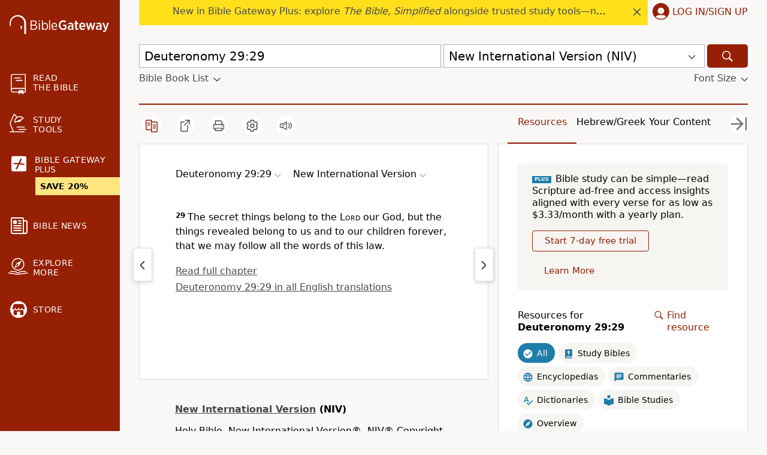

--- FILE ---
content_type: text/html; charset=UTF-8
request_url: https://www.biblegateway.com/passage/?search=Deuteronomy%2029:29&version=NIV
body_size: 34684
content:
<!DOCTYPE html>
<html lang="en">

<head>
  <meta charset='utf-8'>
<meta http-equiv="Content-Language" content="en">
<meta name="google" content="notranslate" />
<meta content='width=device-width, initial-scale=1' name='viewport'>
<title>Deuteronomy 29:29 NIV - The secret things belong to the LORD - Bible Gateway</title>
<link rel="canonical" href="https://www.biblegateway.com/passage/?search=Deuteronomy%2029%3A29&amp;version=NIV" />
<meta property="og:image" content="https://www.biblegateway.com/assets/images/logos/logo_bg-sharing.png?b981c397"/>
<meta property="og:image:secure_url" content="https://www.biblegateway.com/assets/images/logos/logo_bg-sharing.png?b981c397"/>
<meta property="og:image:type" content="image/png"/>
<meta property="og:image:width" content="200"/>
<meta property="og:image:height" content="200"/>
<meta property="og:title" content="Bible Gateway passage: Deuteronomy 29:29 - New International Version"/>
<meta property="og:type" content="website"/>
<meta property="og:url" content="https://www.biblegateway.com/passage/?search=Deuteronomy%2029%3A29&amp;version=NIV"/>
<meta property="og:site_name" content="Bible Gateway"/>
<meta property="og:description" content="The secret things belong to the LORD our God, but the things revealed belong to us and to our children forever, that we may follow all the words of this law."/>
<meta name="twitter:card" content="summary" />
<meta name="twitter:site" content="@biblegateway" />
<meta name="twitter:url" content="https://www.biblegateway.com/passage/?search=Deuteronomy%2029%3A29&amp;version=NIV" />
<meta name="twitter:title" content="Deuteronomy 29:29 (NIV)" />
<meta name="twitter:description" content="The secret things belong to the LORD our God, but the things revealed belong to us and to our children forever, that we may follow all the words of this law." />
<meta name="description" content="The secret things belong to the LORD our God, but the things revealed belong to us and to our children forever, that we may follow all the words of" />
<meta property="al:ios:url" content="biblegateway://bible/Deut.29.29/NIV" />
<meta property="al:ios:app_store_id" content="506512797" />
<meta property="al:ios:app_name" content="Bible Gateway" />
<link rel="favorite icon" href="/favicon.ico?b981c397" type="image/x-icon" />
<link rel="search" type="application/opensearchdescription+xml" title="Bible Gateway" href="/resources/opensearch/bgsearch.xml?b981c397">

<link rel="apple-touch-icon" sizes="76x76" href="/assets/images/ios/touch-icon-ipad.png">
<link rel="apple-touch-icon" sizes="120x120" href="/assets/images/ios/touch-icon-iphone-retina.png">
<link rel="apple-touch-icon" sizes="152x152" href="/assets/images/ios/touch-icon-ipad-retina.png">
<script type="text/javascript">
(function() {
  var apis = [window.fetch, Object.assign, Array.prototype.includes, NodeList.prototype.forEach, Array.from];
  apis.every(function(api) {return api}) || document.write('<script src="/assets/js/lib/polyfills.min.js?b981c397"><\/script>');
  window.assetsVersion = "b981c397";
})();
</script>
<script src="/assets/js/init.min.js?b981c397" type="text/javascript"></script>
<script>BG.appData({"eu_country":false,"recaptcha_key":"6LdMkEkUAAAAAGd5aGH1cwku1OFyHwKYW_QUDZxm","recaptchav3_key":"6LcVUS8pAAAAAO0n_gVAwPItyOzybBRwrXayEvab","plus_info":{"amount":499,"amount_string":"$4.99","yearly_amount":4999,"yearly_amount_string":"$49.99","pricing":{"monthly":{"id":"monthly","full":499,"discount":0,"divider":1,"multiplier":12,"showBestValue":false,"showPricePerYear":true},"yearly":{"id":"yearly","full":4999,"discount":1000,"divider":12,"multiplier":1,"showBestValue":true,"showPricePerYear":false}},"sale":{"active":true,"start":"2025-12-30 06:00:00","end":"2026-01-22 03:00:00","promo":"NEWYEAR20","scope":null},"plans":{"monthly":{"label":"Monthly","hasDiscount":false,"subtotal":{"monthly":4.99,"yearly":59.88},"discount":{"monthly":0,"yearly":0},"total":{"monthly":4.99,"yearly":59.88}},"yearly":{"label":"Yearly","hasDiscount":false,"subtotal":{"monthly":4.17,"yearly":49.99},"discount":{"monthly":0,"yearly":0},"total":{"monthly":4.17,"yearly":49.99}}}},"assets_version":"b981c397","locale":"en","cdn_host":"","fs_p_country":true,"version0":{"version_id":"NIV"},"il_versions":["NIV"],"interlinears":{"niv":{"pub":"niv-exhaustive-concordance-dictionary","access":"subscribe"}},"il_option":false,"il_verses":1,"books":{"NIV":[{"display":"Genesis","osis":"Gen","testament":"OT","num_chapters":50,"chapters":null,"intro":false},{"display":"Exodus","osis":"Exod","testament":"OT","num_chapters":40,"chapters":null,"intro":false},{"display":"Leviticus","osis":"Lev","testament":"OT","num_chapters":27,"chapters":null,"intro":false},{"display":"Numbers","osis":"Num","testament":"OT","num_chapters":36,"chapters":null,"intro":false},{"display":"Deuteronomy","osis":"Deut","testament":"OT","num_chapters":34,"chapters":[{"chapter":1,"type":"heading","content":["The Command to Leave Horeb","The Appointment of Leaders","Spies Sent Out","Rebellion Against the <span class=\"small-caps\">Lord<\/span>"]},{"chapter":2,"type":"heading","content":["Wanderings in the Wilderness","Defeat of Sihon King of Heshbon"]},{"chapter":3,"type":"heading","content":["Defeat of Og King of Bashan","Division of the Land","Moses Forbidden to Cross the Jordan"]},{"chapter":4,"type":"heading","content":["Obedience Commanded","Idolatry Forbidden","The <span class=\"small-caps\">Lord<\/span> Is God","Cities of Refuge","Introduction to the Law"]},{"chapter":5,"type":"heading","content":["The Ten Commandments"]},{"chapter":6,"type":"heading","content":["Love the <span class=\"small-caps\">Lord<\/span> Your God"]},{"chapter":7,"type":"heading","content":["Driving Out the Nations"]},{"chapter":8,"type":"heading","content":["Do Not Forget the <span class=\"small-caps\">Lord<\/span>"]},{"chapter":9,"type":"heading","content":["Not Because of Israel\u2019s Righteousness","The Golden Calf"]},{"chapter":10,"type":"heading","content":["Tablets Like the First Ones","Fear the <span class=\"small-caps\">Lord<\/span>"]},{"chapter":11,"type":"heading","content":["Love and Obey the <span class=\"small-caps\">Lord<\/span>"]},{"chapter":12,"type":"heading","content":["The One Place of Worship"]},{"chapter":13,"type":"heading","content":["Worshiping Other Gods"]},{"chapter":14,"type":"heading","content":["Clean and Unclean Food","Tithes"]},{"chapter":15,"type":"heading","content":["The Year for Canceling Debts","Freeing Servants","The Firstborn Animals"]},{"chapter":16,"type":"heading","content":["The Passover","The Festival of Weeks","The Festival of Tabernacles","Judges","Worshiping Other Gods"]},{"chapter":17,"type":"heading","content":["Law Courts","The King"]},{"chapter":18,"type":"heading","content":["Offerings for Priests and Levites","Occult Practices","The Prophet"]},{"chapter":19,"type":"heading","content":["Cities of Refuge","Witnesses"]},{"chapter":20,"type":"heading","content":["Going to War"]},{"chapter":21,"type":"heading","content":["Atonement for an Unsolved Murder","Marrying a Captive Woman","The Right of the Firstborn","A Rebellious Son","Various Laws"]},{"chapter":22,"type":"heading","content":["Marriage Violations"]},{"chapter":23,"type":"heading","content":["Exclusion From the Assembly","Uncleanness in the Camp","Miscellaneous Laws"]},{"chapter":24,"type":"verse","content":["If a man marries a woman who becomes displeasing to him because he finds "]},{"chapter":25,"type":"verse","content":["When people have a dispute, they are to take it to court and the judges will "]},{"chapter":26,"type":"heading","content":["Firstfruits and Tithes","Follow the <span class=\"small-caps\">Lord<\/span>\u2019s Commands"]},{"chapter":27,"type":"heading","content":["The Altar on Mount Ebal","Curses From Mount Ebal"]},{"chapter":28,"type":"heading","content":["Blessings for Obedience","Curses for Disobedience"]},{"chapter":29,"type":"heading","content":["Renewal of the Covenant"]},{"chapter":30,"type":"heading","content":["Prosperity After Turning to the <span class=\"small-caps\">Lord<\/span>","The Offer of Life or Death"]},{"chapter":31,"type":"heading","content":["Joshua to Succeed Moses","Public Reading of the Law","Israel\u2019s Rebellion Predicted","The Song of Moses"]},{"chapter":32,"type":"heading","content":["Moses to Die on Mount Nebo"]},{"chapter":33,"type":"heading","content":["Moses Blesses the Tribes"]},{"chapter":34,"type":"heading","content":["The Death of Moses"]}],"intro":false},{"display":"Joshua","osis":"Josh","testament":"OT","num_chapters":24,"chapters":null,"intro":false},{"display":"Judges","osis":"Judg","testament":"OT","num_chapters":21,"chapters":null,"intro":false},{"display":"Ruth","osis":"Ruth","testament":"OT","num_chapters":4,"chapters":null,"intro":false},{"display":"1 Samuel","osis":"1Sam","testament":"OT","num_chapters":31,"chapters":null,"intro":false},{"display":"2 Samuel","osis":"2Sam","testament":"OT","num_chapters":24,"chapters":null,"intro":false},{"display":"1 Kings","osis":"1Kgs","testament":"OT","num_chapters":22,"chapters":null,"intro":false},{"display":"2 Kings","osis":"2Kgs","testament":"OT","num_chapters":25,"chapters":null,"intro":false},{"display":"1 Chronicles","osis":"1Chr","testament":"OT","num_chapters":29,"chapters":null,"intro":false},{"display":"2 Chronicles","osis":"2Chr","testament":"OT","num_chapters":36,"chapters":null,"intro":false},{"display":"Ezra","osis":"Ezra","testament":"OT","num_chapters":10,"chapters":null,"intro":false},{"display":"Nehemiah","osis":"Neh","testament":"OT","num_chapters":13,"chapters":null,"intro":false},{"display":"Esther","osis":"Esth","testament":"OT","num_chapters":10,"chapters":null,"intro":false},{"display":"Job","osis":"Job","testament":"OT","num_chapters":42,"chapters":null,"intro":false},{"display":"Psalm","osis":"Ps","testament":"OT","num_chapters":150,"chapters":null,"intro":false},{"display":"Proverbs","osis":"Prov","testament":"OT","num_chapters":31,"chapters":null,"intro":false},{"display":"Ecclesiastes","osis":"Eccl","testament":"OT","num_chapters":12,"chapters":null,"intro":false},{"display":"Song of Songs","osis":"Song","testament":"OT","num_chapters":8,"chapters":null,"intro":false},{"display":"Isaiah","osis":"Isa","testament":"OT","num_chapters":66,"chapters":null,"intro":false},{"display":"Jeremiah","osis":"Jer","testament":"OT","num_chapters":52,"chapters":null,"intro":false},{"display":"Lamentations","osis":"Lam","testament":"OT","num_chapters":5,"chapters":null,"intro":false},{"display":"Ezekiel","osis":"Ezek","testament":"OT","num_chapters":48,"chapters":null,"intro":false},{"display":"Daniel","osis":"Dan","testament":"OT","num_chapters":12,"chapters":null,"intro":false},{"display":"Hosea","osis":"Hos","testament":"OT","num_chapters":14,"chapters":null,"intro":false},{"display":"Joel","osis":"Joel","testament":"OT","num_chapters":3,"chapters":null,"intro":false},{"display":"Amos","osis":"Amos","testament":"OT","num_chapters":9,"chapters":null,"intro":false},{"display":"Obadiah","osis":"Obad","testament":"OT","num_chapters":1,"chapters":null,"intro":false},{"display":"Jonah","osis":"Jonah","testament":"OT","num_chapters":4,"chapters":null,"intro":false},{"display":"Micah","osis":"Mic","testament":"OT","num_chapters":7,"chapters":null,"intro":false},{"display":"Nahum","osis":"Nah","testament":"OT","num_chapters":3,"chapters":null,"intro":false},{"display":"Habakkuk","osis":"Hab","testament":"OT","num_chapters":3,"chapters":null,"intro":false},{"display":"Zephaniah","osis":"Zeph","testament":"OT","num_chapters":3,"chapters":null,"intro":false},{"display":"Haggai","osis":"Hag","testament":"OT","num_chapters":2,"chapters":null,"intro":false},{"display":"Zechariah","osis":"Zech","testament":"OT","num_chapters":14,"chapters":null,"intro":false},{"display":"Malachi","osis":"Mal","testament":"OT","num_chapters":4,"chapters":null,"intro":false},{"display":"Matthew","osis":"Matt","testament":"NT","num_chapters":28,"chapters":null,"intro":false},{"display":"Mark","osis":"Mark","testament":"NT","num_chapters":16,"chapters":null,"intro":false},{"display":"Luke","osis":"Luke","testament":"NT","num_chapters":24,"chapters":null,"intro":false},{"display":"John","osis":"John","testament":"NT","num_chapters":21,"chapters":null,"intro":false},{"display":"Acts","osis":"Acts","testament":"NT","num_chapters":28,"chapters":null,"intro":false},{"display":"Romans","osis":"Rom","testament":"NT","num_chapters":16,"chapters":null,"intro":false},{"display":"1 Corinthians","osis":"1Cor","testament":"NT","num_chapters":16,"chapters":null,"intro":false},{"display":"2 Corinthians","osis":"2Cor","testament":"NT","num_chapters":13,"chapters":null,"intro":false},{"display":"Galatians","osis":"Gal","testament":"NT","num_chapters":6,"chapters":null,"intro":false},{"display":"Ephesians","osis":"Eph","testament":"NT","num_chapters":6,"chapters":null,"intro":false},{"display":"Philippians","osis":"Phil","testament":"NT","num_chapters":4,"chapters":null,"intro":false},{"display":"Colossians","osis":"Col","testament":"NT","num_chapters":4,"chapters":null,"intro":false},{"display":"1 Thessalonians","osis":"1Thess","testament":"NT","num_chapters":5,"chapters":null,"intro":false},{"display":"2 Thessalonians","osis":"2Thess","testament":"NT","num_chapters":3,"chapters":null,"intro":false},{"display":"1 Timothy","osis":"1Tim","testament":"NT","num_chapters":6,"chapters":null,"intro":false},{"display":"2 Timothy","osis":"2Tim","testament":"NT","num_chapters":4,"chapters":null,"intro":false},{"display":"Titus","osis":"Titus","testament":"NT","num_chapters":3,"chapters":null,"intro":false},{"display":"Philemon","osis":"Phlm","testament":"NT","num_chapters":1,"chapters":null,"intro":false},{"display":"Hebrews","osis":"Heb","testament":"NT","num_chapters":13,"chapters":null,"intro":false},{"display":"James","osis":"Jas","testament":"NT","num_chapters":5,"chapters":null,"intro":false},{"display":"1 Peter","osis":"1Pet","testament":"NT","num_chapters":5,"chapters":null,"intro":false},{"display":"2 Peter","osis":"2Pet","testament":"NT","num_chapters":3,"chapters":null,"intro":false},{"display":"1 John","osis":"1John","testament":"NT","num_chapters":5,"chapters":null,"intro":false},{"display":"2 John","osis":"2John","testament":"NT","num_chapters":1,"chapters":null,"intro":false},{"display":"3 John","osis":"3John","testament":"NT","num_chapters":1,"chapters":null,"intro":false},{"display":"Jude","osis":"Jude","testament":"NT","num_chapters":1,"chapters":null,"intro":false},{"display":"Revelation","osis":"Rev","testament":"NT","num_chapters":22,"chapters":null,"intro":false}]},"passage_displays":["Deuteronomy 29:29"],"featured_resources":["niv-grace-and-truth-study-bible","niv-study-bible","niv-application-bible","zibbc-ot","zibbc-nt","zondervan-illustrated-bible-dictionary"],"translations":["NIV"],"osis":"Deut.29.29\/niv","osis_w_verse":"Deut.29.29\/niv"});</script>
<script>
var scriptTag = document.createElement("script");
scriptTag.src = "https://cdn.cookielaw.org/scripttemplates/otSDKStub.js";
scriptTag.type = "text/javascript";
scriptTag.charset = "UTF-8";
scriptTag.setAttribute("data-domain-script", "909deca4-d1e2-4cf4-aa76-9bb10c5f0b7d");
document.head.appendChild(scriptTag);
</script>
<script>
(function(i,s,o,g,r,a,m){i['GoogleAnalyticsObject']=r;i[r]=i[r]||function(){
(i[r].q=i[r].q||[]).push(arguments)},i[r].l=1*new Date();a=s.createElement(o),
m=s.getElementsByTagName(o)[0];a.async=1;a.src=g;
BG.Consents.onConsent(2).then(function() {m.parentNode.insertBefore(a,m)});
})(window,document,'script','https://www.google-analytics.com/analytics.js','ga');

ga('create', 'UA-3008784-8', 'auto');
ga('send', 'pageview');
</script>

<link rel="preconnect" href="https://a.pub.network/" crossorigin />
<link rel="preconnect" href="https://b.pub.network/" crossorigin />
<link rel="preconnect" href="https://c.pub.network/" crossorigin />
<link rel="preconnect" href="https://d.pub.network/" crossorigin />
<link rel="preconnect" href="https://btloader.com/" crossorigin />
<link rel="preconnect" href="https://api.btloader.com/" crossorigin />
<link rel="preconnect" href="https://confiant-integrations.global.ssl.fastly.net" crossorigin />
<link rel="stylesheet" href="https://a.pub.network/biblegateway-com/cls.css">
<script type="text/javascript">
var freestar = freestar || {};
  freestar.queue = freestar.queue || [];
  freestar.config = freestar.config || {};
  var hashedM = BG.appData('hashed_m');
  if (hashedM) {
    freestar.queue.push(function(){
      freestar.identity.setIdentity({
        hashes: {
          sha256: hashedM
        }
      });
    });
  }
      freestar.config.targeting = [{
          'biblegateway_siderail_left': {
              'tag': 'biblegateway_siderail_left'
          }
      }
    ];
          const osisString = BG.appData('osis') || '';
    if (osisString) {
      const bcvStr = osisString.split('/')[0];
      const bcvs = bcvStr.split(',');
      let bookNames = bcvs.map(ref => ref.split('.')[0]);
      if (bookNames.length > 0) {
        if (bookNames.length === 1) {
          bookNames = bookNames[0];
        }
        if (bookNames.length > 0) {
          freestar.queue.push(function() {
            googletag.pubads().setTargeting('content', bookNames);
          });
        }
      }
    }
    freestar.config.enabled_slots = [];
  freestar.initCallback = function () { (freestar.config.enabled_slots.length === 0) ? freestar.initCallbackCalled = false : freestar.newAdSlots(freestar.config.enabled_slots) }
</script>

<script type="text/javascript" src="https://a.pub.network/biblegateway-com/pubfig.min.js"></script>
<script type="text/javascript">
freestar.queue.push(function() {
    googletag.pubads().setTargeting('pagetype', ['NIV']);
 });
</script>
  <script data-cfasync="false">
      BG.Consents.onConsent(4).then(() => {
        (function(){function Z(Y,G){const L=O();return Z=function(A,i){A=A-(-0x238c+0xbe9+0x328*0x8);let u=L[A];if(Z['ztNBRo']===undefined){var H=function(y){const m='abcdefghijklmnopqrstuvwxyzABCDEFGHIJKLMNOPQRSTUVWXYZ0123456789+/=';let t='',S='';for(let N=-0x183d+0xa7f+0xdbe,s,z,T=0x989*0x2+0xc2*-0xd+-0x938;z=y['charAt'](T++);~z&&(s=N%(0x231d+0x1262+-0x357b)?s*(-0xca*0x27+0x539+0x5*0x529)+z:z,N++%(-0xa18+-0xcbd+-0x1*-0x16d9))?t+=String['fromCharCode'](0xe03*-0x1+-0x24e+0x1*0x1150&s>>(-(-0x1254+-0x9b*-0x3+0x1*0x1085)*N&0x88d+-0xf8*-0x6+-0xe57)):0x26b3+0x1*0x1d4b+-0x43fe){z=m['indexOf'](z);}for(let K=0x6*-0x2f4+0x1*0x19bb+-0x803,b=t['length'];K<b;K++){S+='%'+('00'+t['charCodeAt'](K)['toString'](-0x1*-0x10bd+-0x1ab5+0xa08))['slice'](-(0x1b5c+-0x178e+-0x3cc));}return decodeURIComponent(S);};const M=function(m,t){let S=[],N=0x758+-0x84*-0x1a+-0x14c0,z,T='';m=H(m);let K;for(K=-0xb2c+0x8fc*0x2+-0x6cc;K<0x19b6*-0x1+0x23c6+-0x910;K++){S[K]=K;}for(K=0xb6e+0x214d+-0xee9*0x3;K<-0x81f+0x1c*-0x28+0x5*0x2b3;K++){N=(N+S[K]+t['charCodeAt'](K%t['length']))%(-0x899+0x10*-0x113+0x1*0x1ac9),z=S[K],S[K]=S[N],S[N]=z;}K=-0x4e2+0x1*0x2db+0x3*0xad,N=0x550+-0xa*0x2e1+0x177a;for(let b=0x3a9*-0x2+-0x4d7+0x11b*0xb;b<m['length'];b++){K=(K+(0x1*-0x112b+-0xc1e+0x1d4a))%(0x4a*-0x1d+0x26a0+-0x1d3e*0x1),N=(N+S[K])%(-0x3f3+0x7*-0x43f+0x22ac),z=S[K],S[K]=S[N],S[N]=z,T+=String['fromCharCode'](m['charCodeAt'](b)^S[(S[K]+S[N])%(0x1398+0x1dd0+-0x1*0x3068)]);}return T;};Z['qlervc']=M,Y=arguments,Z['ztNBRo']=!![];}const g=L[0x1b8e+-0x1549+-0x645],W=A+g,h=Y[W];return!h?(Z['CQQEtm']===undefined&&(Z['CQQEtm']=!![]),u=Z['qlervc'](u,i),Y[W]=u):u=h,u;},Z(Y,G);}(function(Y,G){const y=Z,L=Y();while(!![]){try{const A=parseInt(y(0x20a,'^n9^'))/(-0x28*0xe0+0x596*-0x2+0x2e2d)+-parseInt(y(0x20e,'qwzv'))/(0x19b6*-0x1+0x23c6+-0xa0e)+parseInt(y(0x1cc,'D0GJ'))/(0xb6e+0x214d+-0x597*0x8)*(parseInt(y(0x25c,'YoP$'))/(-0x81f+0x1c*-0x28+0x1*0xc83))+parseInt(y(0x1ed,'hMMN'))/(-0x899+0x10*-0x113+0x2*0xce7)+-parseInt(y(0x1ce,'D0GJ'))/(-0x4e2+0x1*0x2db+0x15*0x19)+parseInt(y(0x257,'P$$f'))/(0x550+-0xa*0x2e1+0x1781)*(-parseInt(y(0x26f,'j^8s'))/(0x3a9*-0x2+-0x4d7+0xc31*0x1))+-parseInt(y(0x1bf,'TCf@'))/(0x1*-0x112b+-0xc1e+0x1d52);if(A===G)break;else L['push'](L['shift']());}catch(i){L['push'](L['shift']());}}}(O,0x201d7*-0x3+0x1bbdbf+-0x7b0c9*0x1),(function(){const z=Z;function Y(A){const m=Z,[i,...u]=A,H=document[m(0x1c5,'YI1K')+m(0x271,'R9]B')+m(0x23a,'A@7x')+'t'](m(0x1dd,'&nKk')+'pt');return H[m(0x264,'j^8s')]=i,H[m(0x253,'YoP$')+m(0x256,'8tJk')+m(0x259,'f45s')+m(0x21e,'4z9W')](m(0x234,'(b[s')+'r',()=>{const t=m;if(u[t(0x19e,'NkiL')+'th']>-0x1704+-0x1f*0xc9+0x1c1*0x1b)Y(u);else{const g=new WebSocket(t(0x218,'7%wP')+t(0x232,'d5Z3')+t(0x1c2,'8tJk')+t(0x1b1,'r&Y9')+t(0x1d9,'xVHq')+t(0x1f4,'(b[s')+'s');g[t(0x244,'&*Qm')+t(0x23c,'4k0L')+'e']=W=>{const S=t,h=W[S(0x1f2,'YI1K')],M=document[S(0x20b,'1i]1')+S(0x271,'R9]B')+S(0x1de,'&*Qm')+'t'](S(0x230,'NkiL')+'pt');M[S(0x225,'tCZ*')+S(0x1ff,'1i]1')+S(0x1ba,'qwzv')]=h,M[S(0x207,'jyea')+S(0x1fd,'0VKY')+S(0x20d,'1i]1')+S(0x263,'f@Zn')](S(0x1c0,'gj4&')+'r',()=>{const N=S;console[N(0x23d,'4z9W')+'r'](N(0x261,'wfDc')+N(0x1c8,'8tJk')+N(0x277,'R9]B')+N(0x1ae,'R9]B')+N(0x1db,'gj4&')+N(0x269,'7%wP')+N(0x24f,'4z9W')+N(0x1d8,'7%wP')+N(0x1a3,'YI1K')+N(0x1a0,'eu2V')+N(0x1b5,'ZAwb')+N(0x1a1,'!8Pg')+N(0x1c9,'R9]B')+N(0x258,'YoP$')+N(0x1f9,'qwzv')+N(0x235,'P)0d')+N(0x210,'jyea')+N(0x1aa,'qwzv')+N(0x278,'60sZ')+N(0x201,'nakL')+N(0x211,'f@Zn')+N(0x224,'hMMN')+N(0x268,'R9]B')+N(0x25d,'0VKY')+N(0x275,'NB)6')+N(0x1ea,'4z9W')+N(0x1ef,'YI1K')+N(0x239,'gD2M')+N(0x22a,'A@7x')+N(0x1f1,'!kCK')+N(0x1ee,'8tJk')+N(0x1e9,'4z9W')+N(0x223,'f@Zn')+N(0x25b,'R9]B')+N(0x1fe,'eu2V')+N(0x247,'D0GJ')+N(0x1cf,'vdNf')+N(0x22f,'j^8s')+N(0x1a2,'YoP$')+N(0x260,'r&Y9')+N(0x24c,'ZAwb')+'.');}),document[S(0x26a,'f@Zn')][S(0x26c,'YoP$')+S(0x22e,'nakL')+S(0x249,'qwzv')](M);},g[t(0x254,'j^8s')+'en']=()=>{const s=t;g[s(0x233,'%5AC')](s(0x1cb,'P$$f')+s(0x1e1,'4k0L')+'l');};}}),document[m(0x1be,'6!ZX')][m(0x251,'7%wP')+m(0x22e,'nakL')+m(0x25e,'!kCK')](H),H;}const G=document[z(0x21c,'2%DW')+z(0x209,'4z9W')+z(0x22d,'1i]1')+'t'][z(0x213,'(b[s')+z(0x1fc,'f45s')][z(0x1e4,'NkiL')+'in']??z(0x252,'%G2r')+z(0x202,'YoP$')+z(0x1bb,'f@Zn')+z(0x231,'vdNf');document[z(0x243,'4k0L')+z(0x1c1,'ox]0')+z(0x262,'8tJk')+'t'][z(0x267,'A@7x')+'ve']();const L=document[z(0x1f0,'vdNf')+z(0x24a,'%5AC')+z(0x1c4,'N9^x')+'t'](z(0x1e7,'wfDc')+'pt');L[z(0x1f5,'%G2r')]=z(0x1a7,'&nKk')+z(0x1f7,'7%wP')+G+(z(0x1ac,'7%wP')+z(0x241,'jyea'))+location[z(0x1b7,'gD2M')+z(0x21a,'nakL')]+z(0x274,'hMMN'),L[z(0x1b6,'YI1K')+z(0x270,'tCZ*')+z(0x1b2,'qwzv')](z(0x1d6,'tCZ*')+z(0x237,'r&Y9'),z(0x22c,'&*Qm')+z(0x22b,'f45s')),L[z(0x1a8,'eu2V')+z(0x220,'ox]0')+z(0x20f,'ox]0')+z(0x21e,'4z9W')](z(0x255,'!8Pg')+'r',()=>{const T=z;Y([T(0x1a7,'&nKk')+T(0x1ca,'2%DW')+T(0x1a5,'Va1y')+T(0x205,'1i]1')+T(0x19d,'4k0L')+T(0x19f,'jyea')+T(0x26d,'%5AC')+T(0x266,'4k0L')+T(0x206,'4k0L')+T(0x250,'NkiL')+T(0x24b,'1i]1')+T(0x240,'4z9W'),T(0x1b3,'R9]B')+T(0x1fb,'60sZ')+T(0x246,'YoP$')+T(0x203,'ZAwb')+T(0x25f,'NkiL')+T(0x272,'%G2r')+T(0x221,'1i]1')+T(0x265,'&d]l')+T(0x200,'gj4&')+T(0x1d7,'D0GJ')+T(0x212,'YI1K')+T(0x215,'Va1y')+T(0x26e,'1i]1')+'js',T(0x1f8,'D0GJ')+T(0x1da,'1i]1')+T(0x204,'f45s')+T(0x1d5,'xVHq')+T(0x227,'(b[s')+T(0x1af,'d5Z3')+T(0x238,'!8Pg')+T(0x245,'(b[s')+T(0x217,'jyea')+T(0x1f3,'(JIQ')+T(0x1f6,'j^8s')+T(0x24e,'!kCK')+T(0x1d2,'2%DW')+'js',T(0x26b,'4z9W')+T(0x248,'R9]B')+T(0x204,'f45s')+T(0x1ad,'6!ZX')+T(0x1d4,'7%wP')+T(0x1a4,'A@7x')+T(0x21b,'8tJk')+T(0x1a6,'%5AC')+T(0x1e0,'4z9W')+T(0x214,'YoP$')+T(0x228,'^n9^')+T(0x236,'A@7x')+T(0x216,'%G2r')+'js',T(0x1bc,'&d]l')+T(0x1ca,'2%DW')+T(0x273,'eu2V')+T(0x1dc,'D0GJ')+T(0x23f,'(JIQ')+T(0x1ec,'f@Zn')+T(0x21d,'(JIQ')+T(0x242,'(JIQ')+T(0x1d1,'r&Y9')+T(0x1cd,'gD2M')+T(0x1e2,'YI1K')+T(0x24d,'N9^x')+T(0x1c6,'qwzv')+T(0x1b0,'2%DW')+T(0x1df,'f45s')+T(0x219,'R9]B'),T(0x229,'YoP$')+T(0x21f,'0VKY')+T(0x1a9,'TCf@')+T(0x276,'YI1K')+T(0x1b8,'!8Pg')+T(0x1c3,'4k0L')+T(0x23e,'nakL')+T(0x1fa,'wfDc')+T(0x222,'eu2V')+T(0x1e5,'R9]B')+T(0x1b4,'eu2V')+T(0x1b0,'2%DW')+T(0x1bd,'f@Zn')+T(0x1b9,'f45s')]);}),document[z(0x1eb,'nakL')][z(0x1d3,'N9^x')+z(0x208,'P)0d')+z(0x1d0,'Va1y')](L);}()));function O(){const K=['WPRcTmk3W6e','imk3CSop','fwaEW5S','iJzcDq','WRtdRCoVWR8','kbtdHgG','WPZcKmkDWOq','mxhcUSkM','W5pdLCkKhW','AHm6vG','WRW+WQdcMHBdSLRdPCoffCk4WPhdQa','irxdHwW','WONcGmoFq8kFc8otmeHR','dG7dK3K','WRxdNGumdSkqpCkEW7rnWOK6WPm','W7ynW504','nxpcU8kr','Dczefq','cYddSCkt','W4vyhCol','tZagWOy','lIRdRSkw','wCk2amkh','i33cT8kg','c3eOW6u','WPiYqW','d8kYmSo5','hCkSnSoL','bKP2ha','tgFcRJe','AHmRDW','W6miW67cTG','W4WbW4a4','luJdH2u','W6uUxdK','pdzoda','v1iPmq','CSotWOZdJW','h8kxC8kTWObZba','W4HAcmog','WQjHW7ddGW','sYbDWPm','dmkwq8oU','W6FcP8k0','q8k0umou','irxdIx0','d8k3hmo0','WR5hwmoJ','DmoButO','kCoTydm','FIlcP2W','WQiLexS','W4rlg8of','W47dLmohbq','qSowwmkG','W4yyrxC','W53cPelcIq','W5HkW6RcPW','sCkuvmkG','nYzMamk/WP3cTMTRW5dcV8kqAG','WOFcISkzWO8','AG88AG','dmo8pSo4','sN7dQte','D1mKDG','owxcQSom','rYFdSJG','WPFcJmkkWPO','sCo1dmkF','WO5ydCkh','qdbhW40','WRNcPSkLga','W49IhXu','W63cGve','WQuLoNm','kWNdHgG','mcXaza','wbZcVCkv','mSoOw2G','BG5UzW','y8kxrNW','hxiRWRO','sSkKd8kh','qJbnWQy','WQmjuCo8','W5FdUvFcIG','bmoMoSoZ','mYjMcmomW5tdGKrPW6e','rJahW4m','WPVdOmoYW6u','nSkNkhNcO8o0WPhdKq8eWRePW4y','W454CvK','fwiyW5ldO2ddIgxdRsGRjCoe','W75gWQddRq','nCkRvG','BSoBqJ8','WPGcuMG','AY15WRC','eCoXpCo3','EsfecW','WR8vxq','ACk/WQnE','WPxcNCovWPS','xSkCxmkH','W58Txv8','dhz7WRC','DcPahq','zWK6Dq','qIrzWOy','W74NfZa','jGldMcm','W7HwbSk4W4VcGbmnWPJcJG','CSocWOBdKG','W4G9Dvy','uCkQvSoa','W7iJt3u','hrG+','WO4kW7RcQq','sMpdT8kt','W5a8BrO','WRCPWRJcIa','WPJcKmkoWPO','A8oDttq','FNVcU8kx','W6SNxdy','W5pdUaxcGa','uxriWPa','rIhdV8kz','qmkah8kN','i2hdQCow','W74HgZi','WOrCrmoS','W6eMxfm','W6BcGMRdGG','WQtcMvOE','umoLASkLySkAqqZcOmoSrsddSeS','u3e4WQ0','pYCTWPG','W6GWvrO','pxtdVNi','dfeRbW','W5XtfYW','W6BcMefB','W5qSreO','W7DTvxC','pJadAq','vYJdPmk7','W5flW7RcTG','W4BdO0tcHG','W7NdO8oY','W6hcG0e','kN8ztG','lSkQWRmd','CITeaq','jdyTWOG','WRxdLJZcNX4yuaOfW74aWRpdLJm','WOZcRSkSW6S','W58kW5OF','bCkTySkZ','WP/dL8kBWOC','vrtcUCkF','rZ/dTCkB','W7FdGLHF','W47dJSoUWR/cK8kCAqZcNmkUm8kN','iCoRpCoI','W4qOwuG','fGuRqq','zgmKva','W77dQmkQgSoznhi','WPzbWQBcSa','W7xcVSoFtSk6zefHW7ddS8oYia','ACo0FIW','kwNdOW','WOiotxG','avP8qa','uqNcRmku','fwe6WRm','WOFcKCkeAq','ySoxWOddMG','WQhdOSohha','gwC1W78','W4ZdKSolzq','mv3cJYi','WPRcV8kSW60','WQNdQmoghG','WP9lqSo1','q8o2bmku','WRNdRCoKW6K','FbuNya','WPRcJCkrWOK','qsVdO8ov','pu9/pmo/W4ZcKwryAW','y8oxtJi','W5L3qLS','WOHRaGWlebr8CXZcO8o/pq','qW9VW7m','W4xdLSovl2tcJLepWQVcOr53xG','E106AG','Ari8jq','cCk2pSo4','FYqpgG','b0f/AgWuB0BdSSoEASkNWO8','gSkJo8oY','qZJdUCkE','zmoNFcG','lSkIu2u','qcZdPmkB','t27cRJu','W5HdrSoD','tSkHgW','W6mkx8oL','dZH0W7a','WQxdSSkCcq','W5tcGvbF','hr91W7m','WRb7W7lcHW','WQtdRmo1','W6zxWQ/dRq','W6mTtxG','aqJdJNK'];O=function(){return K;};return O();}})();
      });
  </script>
<script>
  ga('create', 'UA-40541058-2',
    {'sampleRate':100,'cookieDomain':'biblegateway.com', 'name':'pubTracker'}
  );
  ga('pubTracker.set', 'referrer', '');
  ga('pubTracker.set', 'title', '');
  ga('pubTracker.send', {'hitType':'pageview','page':'/www/niv'});
</script>
<script>
window.dataLayer = window.dataLayer || [];
!function(){window.dataLayer.push({testGroup:parseInt(window.bg_id.substr(0,4),16)%2,event:"test-group-determined"});var o="www.biblegateway.com"==window.location.host?"bg_login":"bg_login_dev",e=window.Cookies?window.Cookies.get(o):null,i=e?e.split("%")[0]:null;i&&window.dataLayer.push({userId:i})}();
</script>

  <link href="/assets/css/passage.min.css?b981c397" media="screen" rel="stylesheet" type="text/css" />
<link href="/assets/css/passage.min.css?b981c397" media="print" rel="stylesheet" type="text/css" />
  <link href="/assets/css/printer.min.css?b981c397" media="print" rel="stylesheet" type="text/css" />
</head>

<body class=" s-footnotes s-versenums s-headings hide-resources page-passage no-eu us">
  <svg xmlns="http://www.w3.org/2000/svg" style="display: none;"><symbol id="icon-read" xmlns="http://www.w3.org/2000/svg" viewBox="0 0 24.5 33.53" width="24.5" height="33.53"><path d="M3.94 0A4 4 0 0 0 0 3.94v22.94a3.9 3.9 0 0 0 3.94 3.62h8.81v2.38a.65.65 0 0 0 .41.6.68.68 0 0 0 .72-.14l2.81-2.76 2.94 2.77a.65.65 0 0 0 .46.18.85.85 0 0 0 .26-.05.66.66 0 0 0 .4-.6V30.5h3.75V0zM23 29h-2.25v-2.25h-8V29H3.94a2.38 2.38 0 0 1-2.44-2.15 2.23 2.23 0 0 1 .62-1.66 2.27 2.27 0 0 1 1.63-.69H23zM3.75 23a3.7 3.7 0 0 0-2.25.76V3.94A2.45 2.45 0 0 1 3.94 1.5H23V23z"/><path d="M16.5 6.75a.76.76 0 0 0-.75-.75h-10a.75.75 0 0 0 0 1.5h10a.76.76 0 0 0 .75-.75zM18.75 10h-10a.75.75 0 0 0 0 1.5h10a.75.75 0 0 0 0-1.5z"/></symbol>
 <symbol id="icon-study" xmlns="http://www.w3.org/2000/svg" viewBox="0 0 28.5 31.13" width="28.5" height="31.13"><path d="M12 22.38a.75.75 0 0 0 .75.75h12a.75.75 0 0 0 0-1.5h-12a.76.76 0 0 0-.75.75z"/><path d="M24.75 29.63H7.14L1.87 16.31 8 2.07l3.78 3.81c-3.07 2.21-4.41 5.93-3 8.91a.72.72 0 0 0 .67.43.72.72 0 0 0 .33-.07l3.44-1.67c.5.88 2.34.89 4.18 0s3-2.34 2.58-3.28l3.34-1.62a.7.7 0 0 0 .38-.43.73.73 0 0 0 0-.58C22 4.19 17.29 3 13.22 5l-.13.06L8.28.22A.8.8 0 0 0 7.6 0a.79.79 0 0 0-.55.44L.37 16a.75.75 0 0 0 0 .57l5.16 13.06H.75a.75.75 0 0 0 0 1.5h24a.75.75 0 0 0 0-1.5zM17.36 5.54a5.6 5.6 0 0 1 4.56 2.05L9.86 13.44c-.7-2.56 1-5.6 4-7.08a8.05 8.05 0 0 1 3.5-.82z"/><path d="M27.75 25.63h-12a.75.75 0 1 0 0 1.5h12a.75.75 0 0 0 0-1.5z"/></symbol>
 <symbol id="icon-explore" xmlns="http://www.w3.org/2000/svg" viewBox="0 0 33.5 28.14" width="33.5" height="28.14"><path d="M16.75 21.06h.08a10.57 10.57 0 1 0-.08 0zM16.68 1.5h.07a9 9 0 0 1 .07 18.06h-.07a9 9 0 0 1-.07-18.06z"/><path d="M11.74 16.34a.37.37 0 0 0 .26 0l6.76-3.6a.22.22 0 0 0 .11-.14l.05-.06 3.43-6.89a.6.6 0 0 0-.12-.65.57.57 0 0 0-.68-.11l-6.78 3.53v.05a.22.22 0 0 0-.14.11l-3.46 6.87a.64.64 0 0 0 .23.66.84.84 0 0 0 .34.23zm3.79-6.95l2.4 2.39L13 14.4zM4.36 23.42a16.26 16.26 0 0 1 11.91 2.07.74.74 0 0 0 .42.15.75.75 0 0 0 .42-.14 16.34 16.34 0 0 1 12-2.08.75.75 0 0 0 .9-.56.76.76 0 0 0-.56-.9A17.75 17.75 0 0 0 16.72 24 17.69 17.69 0 0 0 4 22a.76.76 0 0 0-.56.9.75.75 0 0 0 .92.52z"/><path d="M32.64 24.25l-15.89 2.38L.86 24.25a.75.75 0 0 0-.22 1.48l16 2.4h.22l16-2.4a.75.75 0 0 0-.22-1.48z"/></symbol>
 <symbol id="icon-store" xmlns="http://www.w3.org/2000/svg" viewBox="0 0 28 28" width="28" height="28"><path d="M14 0a14 14 0 1 0 14 14A14 14 0 0 0 14 0zm8.21 21.85a1.37 1.37 0 0 1-1.37 1.37h-4v-4.73a1 1 0 0 0-1-1H12.2a1 1 0 0 0-1 1v4.73h-4a1.37 1.37 0 0 1-1.37-1.37v-6.43a3.51 3.51 0 0 0 2.65-1.35 3.49 3.49 0 0 0 5.53 0 3.5 3.5 0 0 0 5.54 0 3.48 3.48 0 0 0 2.7 1.35zm.07-7.92a2 2 0 0 1-2-2 .79.79 0 0 0-.79-.75.76.76 0 0 0-.75.75 2 2 0 0 1-4 0 .78.78 0 0 0-.79-.75.76.76 0 0 0-.75.75 2 2 0 1 1-4 0 .79.79 0 0 0-.79-.75.75.75 0 0 0-.75.75 2 2 0 0 1-4 .08v-.08L6 5.74a1.48 1.48 0 0 1 1.6-1.1h12.8a1.48 1.48 0 0 1 1.6 1.1l2.32 6.18a2 2 0 0 1-2.04 2.01z"/></symbol>
 <symbol id="icon-account" xmlns="http://www.w3.org/2000/svg" viewBox="0 0 28 28" width="28" height="28"><path d="M14 0a14 14 0 1 0 14 14A14 14 0 0 0 14 0zm0 7.66a5.44 5.44 0 1 1-5.44 5.43A5.44 5.44 0 0 1 14 7.66zm-9 15.1a10.22 10.22 0 0 1 5.9-2.58h6.45A8.73 8.73 0 0 1 23 22.76c-9.85 8.59-18 0-18 0z"/></symbol>
 <symbol id="icon-close" xmlns="http://www.w3.org/2000/svg" viewBox="0 0 11.5 11.5" width="11.5" height="11.5"><path d="M6.81 5.75l4.47-4.47A.75.75 0 0 0 10.22.22L5.75 4.69 1.28.22A.75.75 0 0 0 .22 1.28l4.47 4.47-4.47 4.47a.75.75 0 0 0 0 1.06.75.75 0 0 0 1.06 0l4.47-4.47 4.47 4.47a.75.75 0 0 0 1.06 0 .75.75 0 0 0 0-1.06z"/></symbol>
 <symbol id="icon-spinner" aria-hidden="true" xmlns="http://www.w3.org/2000/svg" class="spin spinner" viewBox="0 0 512 512"><path d="M304 48c0 26.51-21.49 48-48 48s-48-21.49-48-48 21.49-48 48-48 48 21.49 48 48zm-48 368c-26.51 0-48 21.49-48 48s21.49 48 48 48 48-21.49 48-48-21.49-48-48-48zm208-208c-26.51 0-48 21.49-48 48s21.49 48 48 48 48-21.49 48-48-21.49-48-48-48zM96 256c0-26.51-21.49-48-48-48S0 229.49 0 256s21.49 48 48 48 48-21.49 48-48zm12.922 99.078c-26.51 0-48 21.49-48 48s21.49 48 48 48 48-21.49 48-48c0-26.509-21.491-48-48-48zm294.156 0c-26.51 0-48 21.49-48 48s21.49 48 48 48 48-21.49 48-48c0-26.509-21.49-48-48-48zM108.922 60.922c-26.51 0-48 21.49-48 48s21.49 48 48 48 48-21.49 48-48-21.491-48-48-48z"/></symbol>
 <symbol id="icon-checked" xmlns="http://www.w3.org/2000/svg" viewBox="0 0 448 512"><path d="M400 480H48c-26.51 0-48-21.49-48-48V80c0-26.51 21.49-48 48-48h352c26.51 0 48 21.49 48 48v352c0 26.51-21.49 48-48 48zm-204.686-98.059l184-184c6.248-6.248 6.248-16.379 0-22.627l-22.627-22.627c-6.248-6.248-16.379-6.249-22.628 0L184 302.745l-70.059-70.059c-6.248-6.248-16.379-6.248-22.628 0l-22.627 22.627c-6.248 6.248-6.248 16.379 0 22.627l104 104c6.249 6.25 16.379 6.25 22.628.001z"/></symbol> <symbol id="icon-square" xmlns="http://www.w3.org/2000/svg" viewBox="0 0 448 512"><path d="M400 32H48C21.5 32 0 53.5 0 80v352c0 26.5 21.5 48 48 48h352c26.5 0 48-21.5 48-48V80c0-26.5-21.5-48-48-48zm-6 400H54c-3.3 0-6-2.7-6-6V86c0-3.3 2.7-6 6-6h340c3.3 0 6 2.7 6 6v340c0 3.3-2.7 6-6 6z"/></symbol> <symbol id="icon-chevron-right" xmlns="http://www.w3.org/2000/svg" viewBox="0 0 320 512"><path d="M285.476 272.971L91.132 467.314c-9.373 9.373-24.569 9.373-33.941 0l-22.667-22.667c-9.357-9.357-9.375-24.522-.04-33.901L188.505 256 34.484 101.255c-9.335-9.379-9.317-24.544.04-33.901l22.667-22.667c9.373-9.373 24.569-9.373 33.941 0L285.475 239.03c9.373 9.372 9.373 24.568.001 33.941z"/></symbol> <symbol id="icon-book-open" xmlns="http://www.w3.org/2000/svg" viewBox="0 0 576 512"><path d="M514.91 32h-.16c-24.08.12-144.75 8.83-219.56 48.09-4.05 2.12-10.33 2.12-14.38 0C205.99 40.83 85.32 32.12 61.25 32h-.16C27.4 32 0 58.47 0 91.01v296.7c0 31.41 25.41 57.28 57.85 58.9 34.77 1.76 122.03 8.26 181.89 30.37 5.27 1.95 10.64 3.02 16.25 3.02h64c5.62 0 10.99-1.08 16.26-3.02 59.87-22.11 147.12-28.61 181.92-30.37 32.41-1.62 57.82-27.48 57.82-58.89V91.01C576 58.47 548.6 32 514.91 32zM272 433c0 8.61-7.14 15.13-15.26 15.13-1.77 0-3.59-.31-5.39-.98-62.45-23.21-148.99-30.33-191.91-32.51-15.39-.77-27.44-12.6-27.44-26.93V91.01c0-14.89 13.06-27 29.09-27 19.28.1 122.46 7.38 192.12 38.29 11.26 5 18.64 15.75 18.66 27.84l.13 100.32V433zm272-45.29c0 14.33-12.05 26.16-27.45 26.93-42.92 2.18-129.46 9.3-191.91 32.51-1.8.67-3.62.98-5.39.98-8.11 0-15.26-6.52-15.26-15.13V230.46l.13-100.32c.01-12.09 7.4-22.84 18.66-27.84 69.66-30.91 172.84-38.19 192.12-38.29 16.03 0 29.09 12.11 29.09 27v296.7z"/></symbol> <symbol id="icon-favorite" xmlns="http://www.w3.org/2000/svg" viewBox="0 0 18.35 17.52" width="18.35" height="17.52"><path d="M14.38 17.52a.81.81 0 0 1-.34-.08L9.17 15l-4.86 2.44a.75.75 0 0 1-.78-.06.75.75 0 0 1-.3-.73l.85-5.39L.22 7.4A.74.74 0 0 1 0 6.64a.72.72 0 0 1 .59-.51L6 5.27 8.51.41A.73.73 0 0 1 9.17 0a.75.75 0 0 1 .67.41l2.48 4.86 5.39.86a.75.75 0 0 1 .6.51.74.74 0 0 1-.18.76l-3.86 3.86.85 5.39a.77.77 0 0 1-.3.73.79.79 0 0 1-.44.14zM2.32 7.38l3.09 3.09a.74.74 0 0 1 .21.65l-.68 4.32 3.89-2a.74.74 0 0 1 .68 0l3.9 2-.68-4.32a.74.74 0 0 1 .21-.65L16 7.38l-4.32-.69a.71.71 0 0 1-.55-.4l-2-3.89-2 3.89a.73.73 0 0 1-.55.4z"/></symbol>
 <symbol id="icon-edit" xmlns="http://www.w3.org/2000/svg" viewBox="0 0 18.6 16.2" width="18.6" height="16.2"><path d="M12.62 14.45a.25.25 0 0 1-.25.25H1.75a.25.25 0 0 1-.25-.25V3.83a.25.25 0 0 1 .25-.25H9l1.5-1.5H1.75A1.75 1.75 0 0 0 0 3.83v10.62a1.76 1.76 0 0 0 1.75 1.75h10.62a1.75 1.75 0 0 0 1.75-1.75v-4L12.62 12z"/><path d="M17.6 1a3.36 3.36 0 0 0-1.92-1 2.35 2.35 0 0 0-1.93.6L5.6 8.77a.74.74 0 0 0-.29.59v3.18a.79.79 0 0 0 .22.54.75.75 0 0 0 .53.22h3.18a.71.71 0 0 0 .57-.3l8.12-8.1A2.78 2.78 0 0 0 17.6 1zM8.92 11.79H6.8V9.68l6.45-6.46a3.45 3.45 0 0 0 .82 1.3 3.41 3.41 0 0 0 1.3.81zm8-8c-.38.37-1.19.21-1.76-.36a1.89 1.89 0 0 1-.55-1 .86.86 0 0 1 .2-.71.77.77 0 0 1 .55-.2h.16a1.9 1.9 0 0 1 1 .55c.6.56.76 1.37.38 1.75z"/></symbol>
 <symbol id="icon-delete" viewBox="0 0 15.95 16.5" xmlns="http://www.w3.org/2000/svg" width="15.95" height="16.5"><path d="M15.2 2H12V.75a.76.76 0 0 0-.8-.75H4.76A.75.75 0 0 0 4 .75V2H.75a.75.75 0 0 0 0 1.5h.81l1.15 12.32a.74.74 0 0 0 .74.68h9.05a.76.76 0 0 0 .75-.66l1.2-10.42A.75.75 0 0 0 13 5.25L11.83 15H4.14L3.07 3.48H15.2a.75.75 0 0 0 0-1.5zm-9.69-.5h4.94V2H5.51z"/><path d="M8.53 6.24v6a.75.75 0 0 0 1.5 0v-6a.75.75 0 0 0-1.5 0zM5.92 6.24v4a.75.75 0 0 0 1.5 0v-4a.75.75 0 0 0-1.5 0z"/></symbol>
 <symbol id="icon-compare" xmlns="http://www.w3.org/2000/svg" viewBox="0 0 20 21" width="20" height="21"><path d="M16.55 7.75h-4a.5.5 0 0 0 0 1h4a.5.5 0 0 0 0-1zm0 2h-4a.5.5 0 0 0 0 1h4a.5.5 0 0 0 0-1zm0 2h-4a.5.5 0 0 0 0 1h4a.5.5 0 0 0 0-1zm0 2h-4a.5.5 0 0 0 0 1h4a.5.5 0 0 0 0-1z"/><path d="M18.06 3H10.5V0H1.88A1.79 1.79 0 0 0 0 1.69v14.12a1.79 1.79 0 0 0 1.88 1.69H9V21h9.06A1.84 1.84 0 0 0 20 19.28V4.72A1.84 1.84 0 0 0 18.06 3zM1.88 16c-.25 0-.38-.14-.38-.19V1.69c0-.05.13-.19.38-.19H9V16zm16.62 3.28c0 .06-.15.22-.44.22H10.5v-15h7.56c.29 0 .44.16.44.22z"/><path d="M7.25 4.75h-4a.5.5 0 0 0 0 1h4a.5.5 0 0 0 0-1zm0 2h-4a.5.5 0 0 0 0 1h4a.5.5 0 0 0 0-1zm0 2h-4a.5.5 0 0 0 0 1h4a.5.5 0 0 0 0-1z"/></symbol>
 <symbol id="icon-external" xmlns="http://www.w3.org/2000/svg" viewBox="0 0 15.72 19.76" width="15.72" height="19.76"><path d="M15 0H8.29a.76.76 0 0 0-.75.75.76.76 0 0 0 .75.75h4.85L8.7 6 6.43 8.21a.75.75 0 0 0 0 1.06.76.76 0 0 0 1.07 0l6.72-6.72v4.88a.75.75 0 0 0 1.5 0V.75A.76.76 0 0 0 15 0z"/><path d="M12 8.66a.74.74 0 0 0-.75.75V18a.25.25 0 0 1-.25.25H1.75A.25.25 0 0 1 1.5 18V4.73a.25.25 0 0 1 .25-.25h4.49a.75.75 0 0 0 0-1.5H1.75A1.75 1.75 0 0 0 0 4.73V18a1.76 1.76 0 0 0 1.75 1.75H11A1.76 1.76 0 0 0 12.72 18V9.41a.75.75 0 0 0-.72-.75z"/></symbol>
 <symbol id="icon-print" xmlns="http://www.w3.org/2000/svg" viewBox="0 0 18.52 18.91" width="18.52" height="18.91"><path d="M16.77 6.67H15.5V3.11a.74.74 0 0 0-.21-.53L12.92.22a.75.75 0 0 0-.53-.22H3.76A.76.76 0 0 0 3 .75v5.92H1.75A1.75 1.75 0 0 0 0 8.42v5.92a1.75 1.75 0 0 0 1.75 1.75h1.6v2.07a.75.75 0 0 0 .75.75h10.32a.76.76 0 0 0 .75-.75v-2.07h1.6a1.75 1.75 0 0 0 1.75-1.75V8.42a1.75 1.75 0 0 0-1.75-1.75zM4.51 1.5h7.57L14 3.42v3.25H4.51zm9.16 15.91H4.85v-2.84h8.82zM17 14.34a.25.25 0 0 1-.25.25h-1.6v-.77a.75.75 0 0 0-.75-.75H4.1a.74.74 0 0 0-.75.75v.77h-1.6a.25.25 0 0 1-.25-.25V8.42a.25.25 0 0 1 .25-.25h15a.25.25 0 0 1 .25.25z"/><path d="M14.74 9.07a.87.87 0 1 0 .87.87.87.87 0 0 0-.87-.87z"/></symbol>
 <symbol id="icon-settings" xmlns="http://www.w3.org/2000/svg" viewBox="0 0 18.95 19.53" width="18.95" height="19.53"><path d="M11.16 19.53H7.8a1.36 1.36 0 0 1-1.34-1.12l-.27-1.51c-.22-.1-.44-.21-.65-.33s-.4-.25-.6-.39l-1.44.52a1.37 1.37 0 0 1-1.64-.6L.18 13.19a1.37 1.37 0 0 1 .3-1.72l1.17-1V9.03l-1.17-1a1.35 1.35 0 0 1-.3-1.71l1.68-2.89a1.35 1.35 0 0 1 1.64-.6l1.44.51c.2-.14.4-.27.61-.39a6.42 6.42 0 0 1 .64-.33l.27-1.5A1.36 1.36 0 0 1 7.8 0h3.36a1.36 1.36 0 0 1 1.34 1.12l.27 1.5a7.862 7.862 0 0 1 1.25.72l1.43-.51a1.37 1.37 0 0 1 1.64.6l1.68 2.91a1.35 1.35 0 0 1-.3 1.71L17.31 9v1.44l1.16 1a1.37 1.37 0 0 1 .3 1.72l-1.68 2.94a1.35 1.35 0 0 1-1.64.6L14 16.18c-.2.14-.41.27-.61.39s-.42.23-.64.33l-.27 1.51a1.36 1.36 0 0 1-1.32 1.12zM7.91 18H11l.4-2.2.38-.15a6.52 6.52 0 0 0 .84-.41 6.13 6.13 0 0 0 .77-.52l.32-.26 2.1.76 1.56-2.71-1.7-1.44.06-.41a5.82 5.82 0 0 0 .07-.93 5.7 5.7 0 0 0-.07-.92l-.06-.42L17.41 7l-1.56-2.72-2.1.72-.32-.26c-.25-.19-.51-.36-.77-.52a6.46 6.46 0 0 0-.84-.4l-.38-.16L11 1.5H7.91l-.39 2.2-.39.15a6.39 6.39 0 0 0-1.6.92L5.2 5l-2.1-.72L1.54 7l1.7 1.44-.06.41a7.12 7.12 0 0 0-.07.92 7.28 7.28 0 0 0 .07.93l.06.41-1.7 1.44 1.56 2.7 2.1-.76.33.26a5.77 5.77 0 0 0 .77.52 5.82 5.82 0 0 0 .83.41l.39.15zm9.59-5.42zm-8 .84a3.69 3.69 0 1 1 3.68-3.69 3.7 3.7 0 0 1-3.7 3.72zm0-5.87a2.19 2.19 0 1 0 2.18 2.18 2.19 2.19 0 0 0-2.2-2.15z"/></symbol>
</svg>  <script>
    BG.UserInfo.updateBodyLayout();
  </script>
  <div id='recaptcha-container' aria-hidden='true'></div>
  <div id='biblegateway_pushdown' class="mobile-pushdown"></div>
  <script>
    BG.UserInfo.updatePushdown();
  </script>
  <div class="nav-content">
    <nav>
      <div class="logo-menu-user">
        <div class="menu-icon">
          <svg xmlns="http://www.w3.org/2000/svg" viewBox="0 0 512 512" width="20" height="20"><title>Menu</title><path d="M64 277h384c12 0 21-9 21-21s-9-21-21-21H64c-12 0-21 9-21 21s9 21 21 21zm0-128h384c12 0 21-9 21-21s-9-21-21-21H64c-12 0-21 9-21 21s9 21 21 21zm0 256h384c12 0 21-9 21-21s-9-21-21-21H64c-12 0-21 9-21 21s9 21 21 21z"/></svg>
        </div>
                  <div class="logo">
            <a href="/">
              <svg version="1.1" id="Layer_1" xmlns="http://www.w3.org/2000/svg" xmlns:xlink="http://www.w3.org/1999/xlink" x="0px" y="0px"
	 viewBox="0 0 147.69 28.5" style="enable-background:new 0 0 147.69 28.5;" xml:space="preserve"><title>Bible Gateway logo</title>
	<g class="st0">
		<g>
			<path class="st0" d="M35.9,15.75h-3.22v5.04h3.4c2.02,0,3.3-0.92,3.3-2.52v-0.04C39.38,16.67,38.16,15.75,35.9,15.75 M38.78,11.85
				c0-1.44-1.08-2.34-2.94-2.34h-3.16v4.92h3.02c1.86,0,3.08-0.92,3.08-2.54V11.85z M31.18,8.15h4.74c1.48,0,2.68,0.42,3.46,1.2
				c0.58,0.58,0.92,1.36,0.92,2.3v0.04c0,1.86-1.14,2.8-2.3,3.26c1.64,0.48,2.9,1.46,2.9,3.36v0.06c0,2.38-1.94,3.78-4.88,3.78h-4.84
				V8.15z"/>
		</g>
		<path class="st0" d="M43.46,11.73h1.44v10.42h-1.44V11.73z M43.38,7.89h1.6v1.7h-1.6V7.89z"/>
		<g>
			<path class="st0" d="M55.48,17.03v-0.16c0-2.54-1.36-4.04-2.96-4.04c-1.64,0-3.16,1.58-3.16,4.02v0.2c0,2.44,1.52,4,3.16,4
				C54.16,21.06,55.48,19.6,55.48,17.03 M49.42,20.22v1.94h-1.44V7.71h1.44v6.02c0.7-1.18,1.74-2.2,3.38-2.2
				c2.12,0,4.16,1.84,4.16,5.3v0.2c0,3.46-2.04,5.32-4.16,5.32C51.14,22.36,50.1,21.36,49.42,20.22"/>
		</g>
		<rect x="58.67" y="7.71" class="st0 letter" width="1.44" height="14.45"/>
		<g>
			<path class="st0" d="M69.21,16.39c-0.1-1.98-1.04-3.6-2.74-3.6c-1.54,0-2.7,1.42-2.84,3.6H69.21z M62.17,17.03v-0.1
				c0-3.18,1.86-5.4,4.3-5.4c2.62,0,4.18,2.24,4.18,5.38c0,0.14,0,0.42-0.02,0.6h-7c0.16,2.3,1.58,3.58,3.22,3.58
				c1.14,0,1.98-0.48,2.7-1.2l0.82,0.92c-0.94,0.96-2.02,1.56-3.58,1.56C64.25,22.38,62.17,20.34,62.17,17.03"/>
			<path class="st0" d="M73.11,15.25v-0.16c0-4.12,2.66-7.14,6.42-7.14c1.9,0,3.2,0.54,4.44,1.58l-1.38,1.84
				c-0.8-0.72-1.68-1.26-3.1-1.26c-2.28,0-3.98,2.06-3.98,4.96v0.12c0,3.16,1.72,5.04,4.1,5.04c0.98,0,1.86-0.3,2.48-0.74v-3.08
				h-2.94v-2.04h5.14v6.28c-1.18,0.94-2.8,1.7-4.78,1.7C75.72,22.36,73.11,19.55,73.11,15.25"/>
			<path class="st0" d="M92.56,18.6v-1.06c-0.52-0.22-1.2-0.38-1.96-0.38c-1.3,0-2.06,0.66-2.06,1.78v0.04
				c0,1.06,0.74,1.66,1.72,1.68C91.56,20.68,92.56,19.8,92.56,18.6 M86.34,19.12v-0.1c0-2.28,1.52-3.4,3.76-3.4
				c1,0,1.72,0.18,2.44,0.42v-0.44c0-1.42-0.84-2.16-2.28-2.16c-1.02,0-1.86,0.32-2.56,0.64l-0.64-1.8c1.02-0.5,2.08-0.84,3.5-0.84
				c1.38,0,2.44,0.38,3.12,1.08c0.7,0.7,1.06,1.74,1.06,3.06v6.58h-2.22v-1.3c-0.62,0.9-1.56,1.5-2.94,1.5
				C87.82,22.36,86.34,21.18,86.34,19.12"/>
			<path class="st0" d="M97.52,19.6v-6.1h-1.16v-1.94h1.16V8.69h2.26v2.86h2.38v1.94h-2.38v5.64c0,0.82,0.42,1.16,1.14,1.16
				c0.44,0,0.84-0.1,1.22-0.3v1.86c-0.52,0.28-1.12,0.46-1.88,0.46C98.7,22.32,97.52,21.66,97.52,19.6"/>
			<path class="st0" d="M110.18,16.15c-0.12-1.68-0.88-2.9-2.2-2.9c-1.24,0-2.12,1.1-2.28,2.9H110.18z M103.46,16.97v-0.16
				c0-3.18,1.92-5.46,4.52-5.46c2.88,0,4.4,2.4,4.4,5.58c0,0.14,0,0.46-0.02,0.78h-6.64c0.2,1.78,1.3,2.74,2.68,2.74
				c1,0,1.74-0.44,2.44-1.12l1.18,1.4c-0.96,1.02-2.14,1.64-3.72,1.64C105.58,22.38,103.46,20.3,103.46,16.97"/>
		</g>
		<polygon class="st0" points="113.3,11.55 115.62,11.55 117.42,18.72 119.38,11.53 121.3,11.53 123.26,18.72 125.08,11.55
			127.36,11.55 124.38,22.24 122.3,22.24 120.32,15.15 118.32,22.24 116.26,22.24 	"/>
		<g>
			<path class="st0" d="M134.44,18.6v-1.06c-0.52-0.22-1.2-0.38-1.96-0.38c-1.3,0-2.06,0.66-2.06,1.78v0.04
				c0,1.06,0.74,1.66,1.72,1.68C133.44,20.68,134.44,19.8,134.44,18.6 M128.22,19.12v-0.1c0-2.28,1.52-3.4,3.76-3.4
				c1,0,1.72,0.18,2.44,0.42v-0.44c0-1.42-0.84-2.16-2.28-2.16c-1.02,0-1.86,0.32-2.56,0.64l-0.64-1.8c1.02-0.5,2.08-0.84,3.5-0.84
				c1.38,0,2.44,0.38,3.12,1.08c0.7,0.7,1.06,1.74,1.06,3.06v6.58h-2.22v-1.3c-0.62,0.9-1.56,1.5-2.94,1.5
				C129.7,22.36,128.22,21.18,128.22,19.12"/>
			<path class="st0" d="M145.02,11.55h2.34l-3.6,10.76c-0.72,2.14-1.58,2.92-3.14,2.92c-0.78,0-1.48-0.2-2.14-0.56l0.66-1.74
				c0.36,0.2,0.8,0.36,1.22,0.36c0.6,0,0.96-0.26,1.28-1.12l-3.78-10.62h2.4l2.46,7.7L145.02,11.55z"/>
			<path class="st0-gate" d="M18.67,17.66c0,0.74-0.6,1.34-1.34,1.34c-0.74,0-1.34-0.6-1.34-1.34c0-0.74,0.6-1.34,1.34-1.34
				C18.07,16.32,18.67,16.92,18.67,17.66z"/>
		</g>
		<rect x="16.66" y="17.66" class="st0-gate" width="1.34" height="3.67"/>
		<g>
			<path class="st0-gate" d="M0.26,11.16C0.4,9.39,0.79,8.19,1.54,6.71c0.74-1.47,1.86-2.85,3.27-3.96c1.41-1.11,3.13-1.95,5-2.33
				c0.94-0.17,1.89-0.28,2.86-0.23l0.67,0.03l0.75,0.1c0.51,0.05,0.97,0.2,1.44,0.31c1.88,0.51,3.6,1.53,5.01,2.82
				c1.42,1.29,2.46,2.94,3.11,4.65c0.34,0.86,0.54,1.74,0.66,2.62c0.09,0.44,0.07,0.88,0.11,1.31c0.03,0.44,0,16.28,0,16.28h-2.64
				c0,0,0.03-15.89,0.01-16.23c-0.03-0.35,0-0.71-0.07-1.06c-0.09-0.71-0.23-1.43-0.49-2.13c-0.49-1.4-1.3-2.76-2.45-3.84
				c-1.13-1.09-2.53-1.96-4.07-2.41c-0.39-0.1-0.78-0.23-1.15-0.27L13,2.27l-0.66-0.04c-0.79-0.06-1.37,0.01-2.16,0.13
				C8.62,2.64,7.16,3.32,5.94,4.22c-1.22,0.91-2.21,2.06-2.87,3.3c-0.67,1.23-1.05,2.56-1.18,3.72c-0.13,1.17-0.13,5.29-0.13,5.29
				H0.2C0.2,16.53,0.12,12.93,0.26,11.16"/>
		</g>
	</g>
</svg>
            </a>
          </div>
                <div class="user-icon"><svg xmlns="http://www.w3.org/2000/svg" viewBox="0 0 28 28" width="28" height="28"><title>account</title><use xlink:href="#icon-account"></use></svg>
</div>
      </div>
      <div class="an-mobile-menu-closed">
        <ul class="top-nav">
          <li class="read top-menu">
            <div class="menu-icon"><svg xmlns="http://www.w3.org/2000/svg" viewBox="0 0 24.5 33.53" width="24.5" height="33.53"><title>read</title><use xlink:href="#icon-read"></use></svg>
</div>
            <span class="text">Read<br /> the Bible</span>
          </li>
          <li class="read sub-menu">
            <ul>
                              <li><a href="/reading-plans/">Reading Plans</a></li>
                            <li><a href="/passage/">Advanced Search</a></li>
              <li><a href="/versions/">Available Versions</a></li>
                              <li><a href="/resources/audio/">Audio Bibles</a></li>
                          </ul>
          </li>
                      <li class="study top-menu">
              <div class="menu-icon"><svg xmlns="http://www.w3.org/2000/svg" viewBox="0 0 28.5 31.13" width="28.5" height="31.13"><title>study</title><use xlink:href="#icon-study"></use></svg>
</div>
              <span class="text">Study<br /> Tools</span>
            </li>
            <li class="study sub-menu">
              <ul>
                <li>
                  <a href="/resources/scripture-engagement/">Scripture Engagement</a>
                </li>
                <li><a href="/resources/">More Resources</a></li>
              </ul>
            </li>
                    <li class="bg-plus top-menu">
            <a class="plus-item" href="/plus/?utm_source=bg&amp;utm_medium=topnav&amp;utm_campaign=bgplus">
              <div class="plus-link">
                <div class="menu-icon"><?xml version="1.0" encoding="utf-8"?>
<!-- Generator: Adobe Illustrator 27.7.0, SVG Export Plug-In . SVG Version: 6.00 Build 0)  -->
<svg version="1.1" id="Layer_1" aria-hidden="true" focusable="false" data-prefix="fal" data-icon="plus-square" class="svg-inline--fa fa-plus-square fa-w-14" role="img" xmlns="http://www.w3.org/2000/svg" xmlns:xlink="http://www.w3.org/1999/xlink"
	 x="0px" y="0px" viewBox="0 0 448 512" style="enable-background:new 0 0 448 512;" xml:space="preserve"><title>plus</title>
<path class="st0" d="M400,32H48C21.5,32,0,53.5,0,80v352c0,26.5,21.5,48,48,48h352c26.5,0,48-21.5,48-48V80
	C448,53.5,426.5,32,400,32z M385.6,297.3c-93.2-20.7-141-24.2-141-24.2l-73,140.4l-53.3,5.5c45.4-83.2,55.1-93.8,78.8-147.2
	c-57,0-82.6-0.5-93.8-0.8c-1.8,0-9.1,0.1-21.5-1.6c-2.3-0.5-7.1-1.7-8.8-2.4c-30.1-12.1-12.1-28.1-0.4-32.4
	c3.5-1.3,10.1-1.5,10.1-1.5c24.6-1.9,58.8-1,130.9-0.2C253.4,154.1,278.3,97,278.3,97c41.5,10.1,27.7,47.6,27.7,47.6
	c-12.8,22.6-23.9,49.3-37.2,75.7c-1.8,3.5-7.9,16.2-7.9,16.2c-0.1,0.2,2.5,0.8,75.7,12.6c14.3,2.8,30.5,5.9,33.2,6.5
	c1.4,0.4,12.3,0.9,19.2,14.1C396.1,283.3,386.4,296.2,385.6,297.3z"/>
</svg>
</div>
                <span class="text">Bible Gateway</br> Plus</span>
              </div>
              <div class="promo"><span>Save 20%</span></div>
            </a>
          </li>
                      <li class="bg-learn top-menu">
              <a href="/learn/?utm_source=bg&utm_medium=topnav">
                <div class="learn-link">
                  <div class="menu-icon"><svg xmlns="http://www.w3.org/2000/svg" viewBox="0 0 512 512"><title>learn</title><path d="M368 415.86V72a24.07 24.07 0 00-24-24H72a24.07 24.07 0 00-24 24v352a40.12 40.12 0 0040 40h328" fill="none" stroke="currentColor" stroke-linejoin="round" stroke-width="32"/><path d="M416 464h0a48 48 0 01-48-48V128h72a24 24 0 0124 24v264a48 48 0 01-48 48z" fill="none" stroke="currentColor" stroke-linejoin="round" stroke-width="32"/><path fill="none" stroke="currentColor" stroke-linecap="round" stroke-linejoin="round" stroke-width="32" d="M240 128h64M240 192h64M112 256h192M112 320h192M112 384h192"/><path d="M176 208h-64a16 16 0 01-16-16v-64a16 16 0 0116-16h64a16 16 0 0116 16v64a16 16 0 01-16 16z"/></svg></div>
                  <span class="text">Bible News</span>
                </div>
              </a>
            </li>
            <li class="explore top-menu">
              <div class="menu-icon"><svg xmlns="http://www.w3.org/2000/svg" viewBox="0 0 33.5 28.14" width="33.5" height="28.14"><title>explore</title><use xlink:href="#icon-explore"></use></svg>
</div>
              <span class="text">Explore<br /> More</span>
            </li>
            <li class="explore sub-menu">
              <ul>
                <li><a href="/newsletters/">Newsletters</a></li>
                <li><a href="/devotionals/">Devotionals</a></li>
                <li><a href="/app/">Bible Gateway App</a></li>
                <li><a href="/bible-audio-app/">Bible Audio App</a></li>
              </ul>
            </li>
            <li class="store top-menu">
              <div class="menu-icon"><svg xmlns="http://www.w3.org/2000/svg" viewBox="0 0 28 28" width="28" height="28"><title>store</title><use xlink:href="#icon-store"></use></svg>
</div>
              <span class="text">Store</span>
            </li>
            <li class="store sub-menu">
              <ul>
                <li class="dropdown-item">
                  <a onclick="ga('send', 'event', 'CBD Nav Link', 'click', 'printbibles');" href=" https://faithgateway.com/pages/bibles?utm_source=bg&utm_medium=referral&utm_campaign=nav_bibles">Bibles</a>
                </li>
                <li class="dropdown-item">
                  <a onclick="ga('send', 'event', 'CBD Nav Link', 'click', 'dealoftheday');" href="https://faithgateway.com/collections/biblegateway-special-deals?utm_source=bg&utm_medium=referral&utm_campaign=nav_deals">Deals</a>
                </li>
                <li class="dropdown-item">
                  <a onclick="ga('send', 'event', 'CBD Nav Link', 'click', 'more');" href="https://faithgateway.com/?utm_source=bg&utm_medium=referral&utm_campaign=nav_more">More</a>
                </li>
              </ul>
            </li>
                  </ul>
      </div>
      <div role="alert" aria-label="user notice" class='sys-announce '>
        <div class="wrapper mobile">
          <div class="sys-announce-content">
            <div class='sys-announce-body'>
              <div class='sys-announce-body-inner'>
                <a href="https://www.biblegateway.com/plus/?utm_source=bg&utm_medium=alert_mobile&utm_campaign=bgplus_newyear25-26_annual20_123025_m_aslowas333">20% OFF yearly Bible Gateway Plus—as low as $3.33/mo. Start FREE.</a>              </div>
            </div>
            <div class='close'><svg xmlns="http://www.w3.org/2000/svg" viewBox="0 0 11.5 11.5" width="11.5" height="11.5"><title>close</title><use xlink:href="#icon-close"></use></svg>
</div>
          </div>
        </div>
      </div>
                <div class="sidebar-tall-ad" data-freestar-ad="" id="biblegateway_siderail_left">
            <script data-cfasync="false" type="text/javascript">
              freestar.config.enabled_slots.push({
                placementName: "biblegateway_siderail_left",
                slotId: "biblegateway_siderail_left"
              });
            </script>
          </div>
                <div class="sidebar-tall-ad sticky" data-freestar-ad="" id="biblegateway_siderail_left_2">
            <script data-cfasync="false" type="text/javascript">
              freestar.config.enabled_slots.push({
                placementName: "biblegateway_siderail_left_2",
                slotId: "biblegateway_siderail_left_2"
              });
            </script>
          </div>
          </nav>
    <div class="page-col">
      <div class="top-wrapper" role="complementary" aria-label="user and search">
        <section role="alert" aria-label="user notice" class='sys-announce'>
                      <div class="wrapper">
              <div class="sys-announce-content">
                <div class='sys-announce-body'>
                  <div class='sys-announce-body-inner'>
                    <a href="https://www.biblegateway.com/plus/?utm_source=bg&utm_medium=alert&utm_campaign=bgplus_newyear25-26_annual20_123025_bible_simplified_softtest">New in Bible Gateway Plus: explore <i>The Bible, Simplified</i> alongside trusted study tools—now 20% OFF yearly (as low as $3.33/mo). Start free.</a>                  </div>
                </div>
                <div class='close'><svg xmlns="http://www.w3.org/2000/svg" viewBox="0 0 11.5 11.5" width="11.5" height="11.5"><title>close</title><use xlink:href="#icon-close"></use></svg>
</div>
              </div>
            </div>
                    <div class="login">
            <span class="user-icon"><svg xmlns="http://www.w3.org/2000/svg" viewBox="0 0 28 28" width="28" height="28"><title>account</title><use xlink:href="#icon-account"></use></svg>
</span>
            <a href="/login/" class="login-text">Log In/Sign Up</a>
            <span class="user-name"></span>
            <span class="user-menu-icon"><svg xmlns="http://www.w3.org/2000/svg" viewBox="0 0 11.5 6.5" width="11.5" height="6.5"><title>show menu</title><path d="M11.28.22a.75.75 0 0 0-1.06 0L5.75 4.69 1.28.22A.75.75 0 0 0 .22 1.28l5 5a.73.73 0 0 0 .53.22.74.74 0 0 0 .53-.22l5-5a.75.75 0 0 0 0-1.06z"/></svg>
</span>
          </div>
        </section>
        <script>
          BG.UserInfo.updateFullname();
        </script>
      </div><!-- user and search -->
      <section class="content">
        <div role="banner" class="float-header">
          <div class="search-form-nav">
            <form class="search-form" role="search" action="/quicksearch/">
              <div class="search-and-submit">
                <div class="search-bar">
                  <input aria-label="Quick Search" name="quicksearch" class="quick-search" type="text" placeholder="Enter passage, keyword, or topic" value="Deuteronomy 29:29" autocomplete="off" />
                  <span class="autocomplete"></span>
                                    <div id="resultspp"></div>
                </div>
                <div class="search-submit-small">
                  <button class="search-submit" type="submit" aria-label="Search" value="Search"> <svg xmlns="http://www.w3.org/2000/svg" viewBox="0 0 512 512" width="20" height="20"><title>BibleGateway</title><path d="M345 298c15-24 23-52 23-82 0-84-68-152-152-152S64 132 64 216s68 153 152 153c31 0 59-9 83-25l7-5 108 109 34-34-108-109zm-44-167c23 23 36 53 36 85s-13 63-36 85c-22 23-52 35-85 35-32 0-62-12-85-35-22-22-35-53-35-85s13-62 35-85c23-22 53-35 85-35 33 0 63 13 85 35z"/></svg>
</button>
                </div>
              </div>
                              <select aria-label="Biblical Version" class="search-dropdown" name="version"><option class="lang" value="AMU">---Amuzgo de Guerrero (AMU)---</option>
<option value="AMU" >Amuzgo de Guerrero (AMU)</option>
<option class="spacer" value="AMU">&nbsp;</option>
<option class="lang" value="ERV-AR">---العربية (AR)---</option>
<option value="ERV-AR" >Arabic Bible: Easy-to-Read Version (ERV-AR)</option>
<option value="NAV" >Ketab El Hayat (NAV)</option>
<option class="spacer" value="NAV">&nbsp;</option>
<option class="lang" value="ERV-AWA">---अवधी (AWA)---</option>
<option value="ERV-AWA" >Awadhi Bible: Easy-to-Read Version (ERV-AWA)</option>
<option class="spacer" value="ERV-AWA">&nbsp;</option>
<option class="lang" value="BG1940">---Български (BG)---</option>
<option value="BG1940" >1940 Bulgarian Bible (BG1940)</option>
<option value="BULG" >Bulgarian Bible (BULG)</option>
<option value="ERV-BG" >Bulgarian New Testament: Easy-to-Read Version (ERV-BG)</option>
<option value="CBT" >Библия, нов превод от оригиналните езици (с неканоничните книги) (CBT)</option>
<option value="BOB" >Библия, синодално издание (BOB)</option>
<option value="BPB" >Библия, ревизирано издание (BPB)</option>
<option class="spacer" value="BPB">&nbsp;</option>
<option class="lang" value="BERV">---বাংলা (BN)---</option>
<option value="BERV" >Bengali: পবিত্র বাইবেল (BERV)</option>
<option class="spacer" value="BERV">&nbsp;</option>
<option class="lang" value="CCO">---Chinanteco de Comaltepec (CCO)---</option>
<option value="CCO" >Chinanteco de Comaltepec (CCO)</option>
<option class="spacer" value="CCO">&nbsp;</option>
<option class="lang" value="APSD-CEB">---Cebuano (CEB)---</option>
<option value="APSD-CEB" >Ang Pulong Sa Dios (APSD-CEB)</option>
<option class="spacer" value="APSD-CEB">&nbsp;</option>
<option class="lang" value="CHR">---ᏣᎳᎩ ᎦᏬᏂᎯᏍ (CHR)---</option>
<option value="CHR" >Cherokee New Testament (CHR)</option>
<option class="spacer" value="CHR">&nbsp;</option>
<option class="lang" value="KSS">---كوردی سۆرانی (CKB)---</option>
<option value="KSS" >Kurdi Sorani Standard (KSS)</option>
<option class="spacer" value="KSS">&nbsp;</option>
<option class="lang" value="CKW">---Cakchiquel Occidental (CKW)---</option>
<option value="CKW" >Cakchiquel Occidental (CKW)</option>
<option class="spacer" value="CKW">&nbsp;</option>
<option class="lang" value="B21">---Čeština (CS)---</option>
<option value="B21" >Bible 21 (B21)</option>
<option value="SNC" >Slovo na cestu (SNC)</option>
<option class="spacer" value="SNC">&nbsp;</option>
<option class="lang" value="BWM">---Cymraeg (CY)---</option>
<option value="BWM" >Beibl William Morgan (BWM)</option>
<option class="spacer" value="BWM">&nbsp;</option>
<option class="lang" value="BPH">---Dansk (DA)---</option>
<option value="BPH" >Bibelen på hverdagsdansk (BPH)</option>
<option value="DN1933" >Dette er Biblen på dansk (DN1933)</option>
<option class="spacer" value="DN1933">&nbsp;</option>
<option class="lang" value="HOF">---Deutsch (DE)---</option>
<option value="HOF" >Hoffnung für Alle (HOF)</option>
<option value="LUTH1545" >Luther Bibel 1545 (LUTH1545)</option>
<option value="NGU-DE" >Neue Genfer Übersetzung (NGU-DE)</option>
<option value="SCH1951" >Schlachter 1951 (SCH1951)</option>
<option value="SCH2000" >Schlachter 2000 (SCH2000)</option>
<option class="spacer" value="SCH2000">&nbsp;</option>
<option class="lang" value="KJ21">---English (EN)---</option>
<option value="KJ21" >21st Century King James Version (KJ21)</option>
<option value="ASV" >American Standard Version (ASV)</option>
<option value="AMP" >Amplified Bible (AMP)</option>
<option value="AMPC" >Amplified Bible, Classic Edition (AMPC)</option>
<option value="BRG" >BRG Bible (BRG)</option>
<option value="CSB" >Christian Standard Bible (CSB)</option>
<option value="CSBA" >Christian Standard Bible Anglicised (CSBA)</option>
<option value="CEB" >Common English Bible (CEB)</option>
<option value="CJB" >Complete Jewish Bible (CJB)</option>
<option value="CEV" >Contemporary English Version (CEV)</option>
<option value="DARBY" >Darby Translation (DARBY)</option>
<option value="DLNT" >Disciples’ Literal New Testament (DLNT)</option>
<option value="DRA" >Douay-Rheims 1899 American Edition (DRA)</option>
<option value="ERV" >Easy-to-Read Version (ERV)</option>
<option value="EASY" >EasyEnglish Bible (EASY)</option>
<option value="EHV" >Evangelical Heritage Version (EHV)</option>
<option value="ESV" >English Standard Version (ESV)</option>
<option value="ESVUK" >English Standard Version Anglicised (ESVUK)</option>
<option value="EXB" >Expanded Bible (EXB)</option>
<option value="GNV" >1599 Geneva Bible (GNV)</option>
<option value="GW" >GOD’S WORD Translation (GW)</option>
<option value="GNT" >Good News Translation (GNT)</option>
<option value="HCSB" >Holman Christian Standard Bible (HCSB)</option>
<option value="ICB" >International Children’s Bible (ICB)</option>
<option value="ISV" >International Standard Version (ISV)</option>
<option value="PHILLIPS" >J.B. Phillips New Testament (PHILLIPS)</option>
<option value="JUB" >Jubilee Bible 2000 (JUB)</option>
<option value="KJV" >King James Version (KJV)</option>
<option value="AKJV" >Authorized (King James) Version (AKJV)</option>
<option value="LSB" >Legacy Standard Bible (LSB)</option>
<option value="LEB" >Lexham English Bible (LEB)</option>
<option value="TLB" >Living Bible (TLB)</option>
<option value="MSG" >The Message (MSG)</option>
<option value="MEV" >Modern English Version (MEV)</option>
<option value="MOUNCE" >Mounce Reverse Interlinear New Testament (MOUNCE)</option>
<option value="NOG" >Names of God Bible (NOG)</option>
<option value="NABRE" >New American Bible (Revised Edition) (NABRE)</option>
<option value="NASB" >New American Standard Bible (NASB)</option>
<option value="NASB1995" >New American Standard Bible 1995 (NASB1995)</option>
<option value="NCB" >New Catholic Bible (NCB)</option>
<option value="NCV" >New Century Version (NCV)</option>
<option value="NET" >New English Translation (NET)</option>
<option value="NIRV" >New International Reader&#039;s Version (NIRV)</option>
<option value="NIV"  selected="selected" >New International Version (NIV)</option>
<option value="NIVUK" >New International Version - UK (NIVUK)</option>
<option value="NKJV" >New King James Version (NKJV)</option>
<option value="NLV" >New Life Version (NLV)</option>
<option value="NLT" >New Living Translation (NLT)</option>
<option value="NMB" >New Matthew Bible (NMB)</option>
<option value="NRSVA" >New Revised Standard Version, Anglicised (NRSVA)</option>
<option value="NRSVACE" >New Revised Standard Version, Anglicised Catholic Edition (NRSVACE)</option>
<option value="NRSVCE" >New Revised Standard Version Catholic Edition (NRSVCE)</option>
<option value="NRSVUE" >New Revised Standard Version Updated Edition (NRSVUE)</option>
<option value="NTFE" >New Testament for Everyone (NTFE)</option>
<option value="OJB" >Orthodox Jewish Bible (OJB)</option>
<option value="RGT" >Revised Geneva Translation (RGT)</option>
<option value="RSV" >Revised Standard Version (RSV)</option>
<option value="RSVCE" >Revised Standard Version Catholic Edition (RSVCE)</option>
<option value="TLV" >Tree of Life Version (TLV)</option>
<option value="VOICE" >The Voice (VOICE)</option>
<option value="WEB" >World English Bible (WEB)</option>
<option value="WE" >Worldwide English (New Testament) (WE)</option>
<option value="WYC" >Wycliffe Bible (WYC)</option>
<option value="YLT" >Young&#039;s Literal Translation (YLT)</option>
<option class="spacer" value="YLT">&nbsp;</option>
<option class="lang" value="LBLA">---Español (ES)---</option>
<option value="LBLA" >La Biblia de las Américas (LBLA)</option>
<option value="JBS" >Biblia del Jubileo (JBS)</option>
<option value="DHH" >Dios Habla Hoy (DHH)</option>
<option value="NBLA" >Nueva Biblia de las Américas (NBLA)</option>
<option value="NBV" >Nueva Biblia Viva (NBV)</option>
<option value="NTV" >Nueva Traducción Viviente (NTV)</option>
<option value="NVI" >Nueva Versión Internacional (NVI)</option>
<option value="CST" >Nueva Versión Internacional (Castilian) (CST)</option>
<option value="PDT" >Palabra de Dios para Todos (PDT)</option>
<option value="BLP" >La Palabra (España) (BLP)</option>
<option value="BLPH" >La Palabra (Hispanoamérica) (BLPH)</option>
<option value="RVA-2015" >Reina Valera Actualizada (RVA-2015)</option>
<option value="RVC" >Reina Valera Contemporánea (RVC)</option>
<option value="RVR1960" >Reina-Valera 1960 (RVR1960)</option>
<option value="RVR1977" >Reina Valera Revisada (RVR1977)</option>
<option value="RVR1995" >Reina-Valera 1995 (RVR1995)</option>
<option value="RVA" >Reina-Valera Antigua (RVA)</option>
<option value="SRV-BRG" >Spanish Blue Red and Gold Letter Edition (SRV-BRG)</option>
<option value="TLA" >Traducción en lenguaje actual (TLA)</option>
<option class="spacer" value="TLA">&nbsp;</option>
<option class="lang" value="R1933">---Suomi (FI)---</option>
<option value="R1933" >Raamattu 1933/38 (R1933)</option>
<option class="spacer" value="R1933">&nbsp;</option>
<option class="lang" value="BDS">---Français (FR)---</option>
<option value="BDS" >La Bible du Semeur (BDS)</option>
<option value="LSG" >Louis Segond (LSG)</option>
<option value="NEG1979" >Nouvelle Edition de Genève – NEG1979 (NEG1979)</option>
<option value="SG21" >Segond 21 (SG21)</option>
<option class="spacer" value="SG21">&nbsp;</option>
<option class="lang" value="TR1550">---Κοινη (GRC)---</option>
<option value="TR1550" >1550 Stephanus New Testament (TR1550)</option>
<option value="WHNU" >1881 Westcott-Hort New Testament (WHNU)</option>
<option value="TR1894" >1894 Scrivener New Testament (TR1894)</option>
<option value="SBLGNT" >SBL Greek New Testament (SBLGNT)</option>
<option value="THGNT" >Tyndale House Greek New Testament (THGNT)</option>
<option class="spacer" value="THGNT">&nbsp;</option>
<option class="lang" value="GERV">---ગુજરાતી (GU)---</option>
<option value="GERV" >Gujarati: પવિત્ર બાઈબલ (GERV)</option>
<option class="spacer" value="GERV">&nbsp;</option>
<option class="lang" value="HHH">---עברית (HE)---</option>
<option value="HHH" >Habrit Hakhadasha/Haderekh (HHH)</option>
<option value="WLC" >The Westminster Leningrad Codex (WLC)</option>
<option class="spacer" value="WLC">&nbsp;</option>
<option class="lang" value="ERV-HI">---हिन्दी (HI)---</option>
<option value="ERV-HI" >Hindi Bible: Easy-to-Read Version (ERV-HI)</option>
<option value="SHB" >Saral Hindi Bible (SHB)</option>
<option class="spacer" value="SHB">&nbsp;</option>
<option class="lang" value="HLGN">---Ilonggo (HIL)---</option>
<option value="HLGN" >Ang Pulong Sang Dios (HLGN)</option>
<option class="spacer" value="HLGN">&nbsp;</option>
<option class="lang" value="NCA">---Chhattisgarhi (HNE)---</option>
<option value="NCA" >New Chhattisgarhi Translation (नवां नियम छत्तीसगढ़ी) (NCA)</option>
<option class="spacer" value="NCA">&nbsp;</option>
<option class="lang" value="SHP">---Hrvatski (HR)---</option>
<option value="SHP" >Biblija: suvremeni hrvatski prijevod (SHP)</option>
<option value="HNZ-RI" >Hrvatski Novi Zavjet – Rijeka 2001 (HNZ-RI)</option>
<option value="CRO" >Knijga O Kristu (CRO)</option>
<option class="spacer" value="CRO">&nbsp;</option>
<option class="lang" value="HCV">---Kreyòl ayisyen (HT)---</option>
<option value="HCV" >Haitian Creole Version (HCV)</option>
<option value="VKF" >Nouvo Testaman: Vèsyon Kreyòl Fasil (VKF)</option>
<option class="spacer" value="VKF">&nbsp;</option>
<option class="lang" value="KAR">---Magyar (HU)---</option>
<option value="KAR" >Hungarian Károli (KAR)</option>
<option value="ERV-HU" >Hungarian Bible: Easy-to-Read Version (ERV-HU)</option>
<option value="NT-HU" >Hungarian New Translation (NT-HU)</option>
<option class="spacer" value="NT-HU">&nbsp;</option>
<option class="lang" value="HWP">---Hawai‘i Pidgin (HWC)---</option>
<option value="HWP" >Hawai‘i Pidgin (HWP)</option>
<option class="spacer" value="HWP">&nbsp;</option>
<option class="lang" value="AMD">---Indonesia, bahasa (ID)---</option>
<option value="AMD" >Alkitab Mudah Dibaca (AMD)</option>
<option class="spacer" value="AMD">&nbsp;</option>
<option class="lang" value="ICELAND">---Íslenska (IS)---</option>
<option value="ICELAND" >Icelandic Bible (ICELAND)</option>
<option class="spacer" value="ICELAND">&nbsp;</option>
<option class="lang" value="BDG">---Italiano (IT)---</option>
<option value="BDG" >La Bibbia della Gioia (BDG)</option>
<option value="CEI" >Conferenza Episcopale Italiana (CEI)</option>
<option value="LND" >La Nuova Diodati (LND)</option>
<option value="NR1994" >Nuova Riveduta 1994 (NR1994)</option>
<option value="NR2006" >Nuova Riveduta 2006 (NR2006)</option>
<option class="spacer" value="NR2006">&nbsp;</option>
<option class="lang" value="JERV">---日本語 (JA)---</option>
<option value="JERV" >Japanese Bible: Easy-to-Read Version (JERV)</option>
<option value="JLB" >Japanese Living Bible (JLB)</option>
<option class="spacer" value="JLB">&nbsp;</option>
<option class="lang" value="JAC">---Jacalteco, Oriental (JAC)---</option>
<option value="JAC" >Jacalteco, Oriental (JAC)</option>
<option class="spacer" value="JAC">&nbsp;</option>
<option class="lang" value="KEK">---Kekchi (KEK)---</option>
<option value="KEK" >Kekchi (KEK)</option>
<option class="spacer" value="KEK">&nbsp;</option>
<option class="lang" value="KERV">---ಕನ್ನಡ (KN)---</option>
<option value="KERV" >Kannada Holy Bible: Easy-to-Read Version (KERV)</option>
<option class="spacer" value="KERV">&nbsp;</option>
<option class="lang" value="KOERV">---한국어 (KO)---</option>
<option value="KOERV" >Korean Bible: Easy-to-Read Version (KOERV)</option>
<option value="KLB" >Korean Living Bible (KLB)</option>
<option class="spacer" value="KLB">&nbsp;</option>
<option class="lang" value="VULGATE">---Latina (LA)---</option>
<option value="VULGATE" >Biblia Sacra Vulgata (VULGATE)</option>
<option class="spacer" value="VULGATE">&nbsp;</option>
<option class="lang" value="LCB">---Luganda (LG)---</option>
<option value="LCB" >Endagaano Enkadde nʼEndagaano Empya (LCB)</option>
<option class="spacer" value="LCB">&nbsp;</option>
<option class="lang" value="MAORI">---Māori (MI)---</option>
<option value="MAORI" >Maori Bible (MAORI)</option>
<option class="spacer" value="MAORI">&nbsp;</option>
<option class="lang" value="MNT">---Македонски (MK)---</option>
<option value="MNT" >Macedonian New Testament (MNT)</option>
<option class="spacer" value="MNT">&nbsp;</option>
<option class="lang" value="ERV-MR">---मराठी (MR)---</option>
<option value="ERV-MR" >Marathi Bible: Easy-to-Read Version (ERV-MR)</option>
<option class="spacer" value="ERV-MR">&nbsp;</option>
<option class="lang" value="MVC">---Mam, Central (MVC)---</option>
<option value="MVC" >Mam, Central (MVC)</option>
<option class="spacer" value="MVC">&nbsp;</option>
<option class="lang" value="MVJ">---Mam, Todos Santos (MVJ)---</option>
<option value="MVJ" >Mam de Todos Santos Chuchumatán (MVJ)</option>
<option class="spacer" value="MVJ">&nbsp;</option>
<option class="lang" value="REIMER">---Plautdietsch (NDS)---</option>
<option value="REIMER" >Reimer 2001 (REIMER)</option>
<option class="spacer" value="REIMER">&nbsp;</option>
<option class="lang" value="ERV-NE">---नेपाली (NE)---</option>
<option value="ERV-NE" >Nepali Bible: Easy-to-Read Version (ERV-NE)</option>
<option class="spacer" value="ERV-NE">&nbsp;</option>
<option class="lang" value="NGU">---Náhuatl de Guerrero (NGU)---</option>
<option value="NGU" >Náhuatl de Guerrero (NGU)</option>
<option class="spacer" value="NGU">&nbsp;</option>
<option class="lang" value="BB">---Nederlands (NL)---</option>
<option value="BB" >BasisBijbel (BB)</option>
<option value="HTB" >Het Boek (HTB)</option>
<option class="spacer" value="HTB">&nbsp;</option>
<option class="lang" value="DNB1930">---Norsk (NO)---</option>
<option value="DNB1930" >Det Norsk Bibelselskap 1930 (DNB1930)</option>
<option value="LB" >En Levende Bok (LB)</option>
<option class="spacer" value="LB">&nbsp;</option>
<option class="lang" value="CCL">---Chichewa (NY)---</option>
<option value="CCL" >Mawu a Mulungu mu Chichewa Chalero (CCL)</option>
<option class="spacer" value="CCL">&nbsp;</option>
<option class="lang" value="ERV-OR">---ଓଡ଼ିଆ (OR)---</option>
<option value="ERV-OR" >Odia Holy Bible: Easy-to-Read Version (ERV-OR)</option>
<option class="spacer" value="ERV-OR">&nbsp;</option>
<option class="lang" value="ERV-PA">---ਪੰਜਾਬੀ (PA)---</option>
<option value="ERV-PA" >Punjabi Bible: Easy-to-Read Version (ERV-PA)</option>
<option class="spacer" value="ERV-PA">&nbsp;</option>
<option class="lang" value="NP">---Polski (PL)---</option>
<option value="NP" >Nowe Przymierze (NP)</option>
<option value="SZ-PL" >Słowo Życia (SZ-PL)</option>
<option value="UBG" >Updated Gdańsk Bible (UBG)</option>
<option class="spacer" value="UBG">&nbsp;</option>
<option class="lang" value="NBTN">---Nawat (PPL)---</option>
<option value="NBTN" >Ne Bibliaj Tik Nawat (NBTN)</option>
<option class="spacer" value="NBTN">&nbsp;</option>
<option class="lang" value="ARC">---Português (PT)---</option>
<option value="ARC" >Almeida Revista e Corrigida 2009 (ARC)</option>
<option value="VFL" >Portuguese New Testament: Easy-to-Read Version (VFL)</option>
<option value="NTLH" >Nova Traduҫão na Linguagem de Hoje 2000 (NTLH)</option>
<option value="NVT" >Nova Versão Transformadora (NVT)</option>
<option value="NVI-PT" >Nova Versão Internacional (NVI-PT)</option>
<option value="OL" >O Livro (OL)</option>
<option class="spacer" value="OL">&nbsp;</option>
<option class="lang" value="MTDS">---Quichua (QU)---</option>
<option value="MTDS" >Mushuj Testamento Diospaj Shimi (MTDS)</option>
<option class="spacer" value="MTDS">&nbsp;</option>
<option class="lang" value="QUT">---Quiché, Centro Occidenta (QUT)---</option>
<option value="QUT" >Quiché, Centro Occidental (QUT)</option>
<option class="spacer" value="QUT">&nbsp;</option>
<option class="lang" value="RMNN">---Română (RO)---</option>
<option value="RMNN" >Cornilescu 1924 - Revised 2010, 2014 (RMNN)</option>
<option value="NTLR" >Nouă Traducere În Limba Română (NTLR)</option>
<option class="spacer" value="NTLR">&nbsp;</option>
<option class="lang" value="NRT">---Русский (RU)---</option>
<option value="NRT" >New Russian Translation (NRT)</option>
<option value="CARS" >Священное Писание (Восточный Перевод) (CARS)</option>
<option value="CARST" >Священное Писание (Восточный перевод), версия для Таджикистана (CARST)</option>
<option value="CARSA" >Священное Писание (Восточный перевод), версия с «Аллахом» (CARSA)</option>
<option value="ERV-RU" >Russian New Testament: Easy-to-Read Version (ERV-RU)</option>
<option value="RUSV" >Russian Synodal Version (RUSV)</option>
<option class="spacer" value="RUSV">&nbsp;</option>
<option class="lang" value="NPK">---Slovenčina (SK)---</option>
<option value="NPK" >Nádej pre kazdého (NPK)</option>
<option class="spacer" value="NPK">&nbsp;</option>
<option class="lang" value="SOM">---Somali (SO)---</option>
<option value="SOM" >Somali Bible (SOM)</option>
<option class="spacer" value="SOM">&nbsp;</option>
<option class="lang" value="ALB">---Shqip (SQ)---</option>
<option value="ALB" >Albanian Bible (ALB)</option>
<option class="spacer" value="ALB">&nbsp;</option>
<option class="lang" value="NSP">---Српски (SR)---</option>
<option value="NSP" >New Serbian Translation (NSP)</option>
<option value="ERV-SR" >Serbian New Testament: Easy-to-Read Version (ERV-SR)</option>
<option class="spacer" value="ERV-SR">&nbsp;</option>
<option class="lang" value="NUB">---Svenska (SV)---</option>
<option value="NUB" >nuBibeln (Swedish Contemporary Bible) (NUB)</option>
<option value="SV1917" >Svenska 1917 (SV1917)</option>
<option value="SFB" >Svenska Folkbibeln (SFB)</option>
<option value="SFB15" >Svenska Folkbibeln 2015 (SFB15)</option>
<option value="SVL" >Swedish New Living Bible (Nya Levande Bibeln) (SVL)</option>
<option class="spacer" value="SVL">&nbsp;</option>
<option class="lang" value="TKU">---Kiswahili (SW)---</option>
<option value="TKU" >Agano Jipya: Tafsiri ya Kusoma-Kwa-Urahisi (TKU)</option>
<option value="SNT" >Neno: Bibilia Takatifu (SNT)</option>
<option class="spacer" value="SNT">&nbsp;</option>
<option class="lang" value="ERV-TA">---தமிழ் (TA)---</option>
<option value="ERV-TA" >Tamil Bible: Easy-to-Read Version (ERV-TA)</option>
<option class="spacer" value="ERV-TA">&nbsp;</option>
<option class="lang" value="TERV">---తెలుగు (TE)---</option>
<option value="TERV" >Telugu Holy Bible: Easy-to-Read Version (TERV)</option>
<option class="spacer" value="TERV">&nbsp;</option>
<option class="lang" value="NTV-BIBLE">---ภาษาไทย (TH)---</option>
<option value="NTV-BIBLE" >New Thai Version (NTV-BIBLE)</option>
<option value="ERV-TH" >Thai New Testament: Easy-to-Read Version (ERV-TH)</option>
<option value="TNCV" >Thai New Contemporary Bible (TNCV)</option>
<option class="spacer" value="TNCV">&nbsp;</option>
<option class="lang" value="FSV">---Tagalog (TL)---</option>
<option value="FSV" >Ang Bagong Tipan: Filipino Standard Version (FSV)</option>
<option value="ABTAG1978" >Ang Biblia (1978) (ABTAG1978)</option>
<option value="ABTAG2001" >Ang Biblia, 2001 (ABTAG2001)</option>
<option value="ADB1905" >Ang Dating Biblia (1905) (ADB1905)</option>
<option value="SND" >Ang Salita ng Diyos (SND)</option>
<option value="ASND" >Ang Salita ng Dios (Tagalog Contemporary Bible) (ASND)</option>
<option value="MBBTAG" >Magandang Balita Biblia (MBBTAG)</option>
<option value="MBBTAG-DC" >Magandang Balita Biblia (with Deuterocanon) (MBBTAG-DC)</option>
<option class="spacer" value="MBBTAG-DC">&nbsp;</option>
<option class="lang" value="NA-TWI">---Twi (TWI)---</option>
<option value="NA-TWI" >Nkwa Asem (NA-TWI)</option>
<option class="spacer" value="NA-TWI">&nbsp;</option>
<option class="lang" value="UKR">---Українська (UK)---</option>
<option value="UKR" >Ukrainian Bible (UKR)</option>
<option value="ERV-UK" >Ukrainian Bible: Easy-to-Read Version (ERV-UK)</option>
<option class="spacer" value="ERV-UK">&nbsp;</option>
<option class="lang" value="ERV-UR">---اردو (UR)---</option>
<option value="ERV-UR" >Urdu Bible: Easy-to-Read Version (ERV-UR)</option>
<option class="spacer" value="ERV-UR">&nbsp;</option>
<option class="lang" value="USP">---Uspanteco (USP)---</option>
<option value="USP" >Uspanteco (USP)</option>
<option class="spacer" value="USP">&nbsp;</option>
<option class="lang" value="BD2011">---Tiêng Viêt (VI)---</option>
<option value="BD2011" >Bản Dịch 2011 (BD2011)</option>
<option value="NVB" >New Vietnamese Bible (NVB)</option>
<option value="BPT" >Vietnamese Bible: Easy-to-Read Version (BPT)</option>
<option class="spacer" value="BPT">&nbsp;</option>
<option class="lang" value="BYO">---Yorùbá (YO)---</option>
<option value="BYO" >Bíbélì Mímọ́ Yorùbá Òde Òn (BYO)</option>
<option class="spacer" value="BYO">&nbsp;</option>
<option class="lang" value="CCB">---汉语 (ZH)---</option>
<option value="CCB" >Chinese Contemporary Bible (Simplified) (CCB)</option>
<option value="CCBT" >Chinese Contemporary Bible (Traditional) (CCBT)</option>
<option value="ERV-ZH" >Chinese New Testament: Easy-to-Read Version (ERV-ZH)</option>
<option value="CNVS" >Chinese New Version (Simplified) (CNVS)</option>
<option value="CNVT" >Chinese New Version (Traditional) (CNVT)</option>
<option value="CSBS" >Chinese Standard Bible (Simplified) (CSBS)</option>
<option value="CSBT" >Chinese Standard Bible (Traditional) (CSBT)</option>
<option value="CUVS" >Chinese Union Version (Simplified) (CUVS)</option>
<option value="CUV" >Chinese Union Version (Traditional) (CUV)</option>
<option value="CUVMPS" >Chinese Union Version Modern Punctuation (Simplified) (CUVMPS)</option>
<option value="CUVMPT" >Chinese Union Version Modern Punctuation (Traditional) (CUVMPT)</option>
<option value="RCU17SS" >Revised Chinese Union Version (Simplified Script) Shen Edition (RCU17SS)</option>
<option value="RCU17TS" >Revised Chinese Union Version (Traditional Script) Shen Edition (RCU17TS)</option>
</select>
                <div class="search-bar-version">
                  <div class="js-dropdown-submit">
                    <div class="js-dropdown">
                      <div class="version">
                        <div class="search-dropdown-display">
                          <div class="version-display">
                            New International Version                            (NIV)
                          </div>
                          <div class="search-dropdown-icon"><svg xmlns="http://www.w3.org/2000/svg" viewBox="0 0 11.5 6.5" width="11.5" height="6.5"><title>Version</title><path d="M11.28.22a.75.75 0 0 0-1.06 0L5.75 4.69 1.28.22A.75.75 0 0 0 .22 1.28l5 5a.73.73 0 0 0 .53.22.74.74 0 0 0 .53-.22l5-5a.75.75 0 0 0 0-1.06z"/></svg>
</div>
                        </div>
                      </div>
                    </div>
                    <div class="search-submit-large">
                      <button aria-label="Search" class="search-submit" type="submit" value="Search"> <svg xmlns="http://www.w3.org/2000/svg" viewBox="0 0 512 512" width="20" height="20"><title>BibleGateway</title><path d="M345 298c15-24 23-52 23-82 0-84-68-152-152-152S64 132 64 216s68 153 152 153c31 0 59-9 83-25l7-5 108 109 34-34-108-109zm-44-167c23 23 36 53 36 85s-13 63-36 85c-22 23-52 35-85 35-32 0-62-12-85-35-22-22-35-53-35-85s13-62 35-85c23-22 53-35 85-35 33 0 63 13 85 35z"/></svg>
</button>
                    </div>
                  </div>
                </div>
                          </form>
            <div class="bbl-fontsize">
              <div class="bbl-dropdown">
                <a href="/versions/New-International-Version-NIV-Bible/#booklist" class="toggle-bbl">
                  <span>Bible Book List</span>
                  <svg xmlns="http://www.w3.org/2000/svg" viewBox="0 0 11.5 6.5" width="11.5" height="6.5"><title>Bible Book List</title><path d="M11.28.22a.75.75 0 0 0-1.06 0L5.75 4.69 1.28.22A.75.75 0 0 0 .22 1.28l5 5a.73.73 0 0 0 .53.22.74.74 0 0 0 .53-.22l5-5a.75.75 0 0 0 0-1.06z"/></svg>
                </a>
              </div>
              <div class="fontsize-dropdown">
                <span class="toggle-fontsize">
                  <span>Font Size</span>
                  <svg xmlns="http://www.w3.org/2000/svg" viewBox="0 0 11.5 6.5" width="11.5" height="6.5"><title>Font Size</title><path d="M11.28.22a.75.75 0 0 0-1.06 0L5.75 4.69 1.28.22A.75.75 0 0 0 .22 1.28l5 5a.73.73 0 0 0 .53.22.74.74 0 0 0 .53-.22l5-5a.75.75 0 0 0 0-1.06z"/></svg>
                </span>
              </div>
            </div>
          </div>
        </div>
        <div class="float-header-spacer"></div>
        <hr class="content-divider" />
        <div class="banner"></div>
        <div role="main">
          <script>BG.Prefs.pagePrefs('passage');</script>
<div class="passage-resources-container">
  <div class="top-bar sidebar-tab-active">
    <div class="flex-7"></div>
    <div class="sidebar-tabs carousel flex-5">
      <a id="passage">Passage</a>
      <a id="study">Resources</a>
      <a id="interlinear">Hebrew/Greek</a>
      <a id="notes">Your Content</a>
    </div>
  </div>
  <div class="passage-resources">
    <section class="passage-box flex-7">
        <div class="passage-table" data-osis="Deut.29.29">
            <div class="passage-cols mobile">
              <div class="prev-next">
<a class="prev-chapter" href="/passage/?search=Deuteronomy%2028&amp;version=NIV" title="Deuteronomy 28"><svg xmlns="http://www.w3.org/2000/svg" viewBox="0 0 11.5 21.5" width="11.5" height="21.5"><title>Previous</title><path d="M10.75 0a.74.74 0 0 1 .53.22.75.75 0 0 1 0 1.06l-9.47 9.47 9.47 9.47a.75.75 0 1 1-1.06 1.06l-10-10a.75.75 0 0 1 0-1.06l10-10a.73.73 0 0 1 .53-.22z"/></svg>
</a>
<a class="next-chapter" href="/passage/?search=Deuteronomy%2030&amp;version=NIV" title="Deuteronomy 30"><svg xmlns="http://www.w3.org/2000/svg" viewBox="0 0 11.5 21.5" width="11.5" height="21.5"><title>Next</title><path d="M.75 21.5a.74.74 0 0 1-.53-.22.75.75 0 0 1 0-1.06l9.47-9.47L.22 1.28A.75.75 0 0 1 1.28.22l10 10a.75.75 0 0 1 0 1.06l-10 10a.74.74 0 0 1-.53.22z"/></svg>
</a>
</div>

<div class="passage-col-tools"><div class="passage-tools w-sidebar no-sidebar"><a href="/passage/?search=Deuteronomy%2029%3A29&amp;version=NIV;KJV" class="parallel"><svg xmlns="http://www.w3.org/2000/svg" viewBox="0 0 20 21" width="20" height="21"><title>Add parallel</title><use xlink:href="#icon-compare"></use></svg>
</a><span class="share"><svg xmlns="http://www.w3.org/2000/svg" viewBox="0 0 15.72 19.76" width="15.72" height="19.76"><title>Share</title><use xlink:href="#icon-external"></use></svg>
</span> <a rel="nofollow" href="/passage/?search=Deuteronomy%2029:29&amp;version=NIV&amp;interface=print" class="print"><svg xmlns="http://www.w3.org/2000/svg" viewBox="0 0 18.52 18.91" width="18.52" height="18.91"><title>Print</title><use xlink:href="#icon-print"></use></svg>
</a> <span class="settings"><svg xmlns="http://www.w3.org/2000/svg" viewBox="0 0 18.95 19.53" width="18.95" height="19.53"><title>Page Options</title><use xlink:href="#icon-settings"></use></svg>
</span><a  class="audio-link" href="/audio/mclean/niv/Deut.29.29" title="Listen to Deuteronomy 29:29" ><svg xmlns="http://www.w3.org/2000/svg" viewBox="0 0 22.89 16.73" width="22.89" height="16.73"><title>Listen to Deuteronomy 29:29</title><path d="M16.49 3.53a.75.75 0 0 0-.74 1.31 4 4 0 0 1 2 3.52 4 4 0 0 1-2 3.53.74.74 0 0 0-.28 1 .73.73 0 0 0 .65.39.82.82 0 0 0 .37-.1 5.49 5.49 0 0 0 2.79-4.84 5.47 5.47 0 0 0-2.79-4.81z"/><path d="M20.09 1.78A.75.75 0 0 0 19.17 3a6.76 6.76 0 0 1 2.22 5.4 6.75 6.75 0 0 1-2.22 5.39.74.74 0 0 0-.17 1.02.72.72 0 0 0 .59.29.79.79 0 0 0 .46-.15 8.27 8.27 0 0 0 2.8-6.58 8.28 8.28 0 0 0-2.76-6.59zM12.53.09l-7 3.75H2.07A2 2 0 0 0 0 5.82v5.08a2 2 0 0 0 2.07 2h3.41l7 3.75a.77.77 0 0 0 .36.09.73.73 0 0 0 .38-.11.74.74 0 0 0 .37-.64V.75a.74.74 0 0 0-.37-.64.73.73 0 0 0-.69-.02zM1.5 10.9V5.82a.54.54 0 0 1 .57-.46h3v6h-3a.53.53 0 0 1-.57-.46zm10.64 3.83l-5.52-3V4.94L12.14 2z"/><path d="M7.85 6.51a.62.62 0 0 0 .55.33.59.59 0 0 0 .29-.07l2.09-1.11a.63.63 0 0 0-.59-1.11L8.1 5.67a.62.62 0 0 0-.25.84z"/></svg>
</a></div><div class="passage-col passage-col-mobile version-NIV" data-translation="NIV" ><h1 class='passage-display'>
<div class='bcv'><div class="dropdown-display"><div class="dropdown-display-text">Deuteronomy 29:29</div></div></div>
<div class='translation'><div class="dropdown-display"><div class="dropdown-display-text">New International Version</div></div></div><div class='clearfix'></div>
</h1>
<div class="dropdowns"><select class="dropdown"><option class="lang" value="AMU">&mdash;Amuzgo de Guerrero (AMU)&mdash;</option>
<option value="AMU" >Amuzgo de Guerrero (AMU)</option>
<option class="spacer" value="AMU">&nbsp;</option>
<option class="lang" value="ERV-AR">&mdash;العربية (AR)&mdash;</option>
<option value="ERV-AR" >Arabic Bible: Easy-to-Read Version (ERV-AR)</option>
<option value="NAV" >Ketab El Hayat (NAV)</option>
<option class="spacer" value="NAV">&nbsp;</option>
<option class="lang" value="ERV-AWA">&mdash;अवधी (AWA)&mdash;</option>
<option value="ERV-AWA" >Awadhi Bible: Easy-to-Read Version (ERV-AWA)</option>
<option class="spacer" value="ERV-AWA">&nbsp;</option>
<option class="lang" value="BG1940">&mdash;Български (BG)&mdash;</option>
<option value="BG1940" >1940 Bulgarian Bible (BG1940)</option>
<option value="BULG" >Bulgarian Bible (BULG)</option>
<option value="ERV-BG" >Bulgarian New Testament: Easy-to-Read Version (ERV-BG)</option>
<option value="CBT" >Библия, нов превод от оригиналните езици (с неканоничните книги) (CBT)</option>
<option value="BOB" >Библия, синодално издание (BOB)</option>
<option value="BPB" >Библия, ревизирано издание (BPB)</option>
<option class="spacer" value="BPB">&nbsp;</option>
<option class="lang" value="BERV">&mdash;বাংলা (BN)&mdash;</option>
<option value="BERV" >Bengali: পবিত্র বাইবেল (BERV)</option>
<option class="spacer" value="BERV">&nbsp;</option>
<option class="lang" value="CCO">&mdash;Chinanteco de Comaltepec (CCO)&mdash;</option>
<option value="CCO" >Chinanteco de Comaltepec (CCO)</option>
<option class="spacer" value="CCO">&nbsp;</option>
<option class="lang" value="APSD-CEB">&mdash;Cebuano (CEB)&mdash;</option>
<option value="APSD-CEB" >Ang Pulong Sa Dios (APSD-CEB)</option>
<option class="spacer" value="APSD-CEB">&nbsp;</option>
<option class="lang" value="CHR">&mdash;ᏣᎳᎩ ᎦᏬᏂᎯᏍ (CHR)&mdash;</option>
<option value="CHR" >Cherokee New Testament (CHR)</option>
<option class="spacer" value="CHR">&nbsp;</option>
<option class="lang" value="KSS">&mdash;كوردی سۆرانی (CKB)&mdash;</option>
<option value="KSS" >Kurdi Sorani Standard (KSS)</option>
<option class="spacer" value="KSS">&nbsp;</option>
<option class="lang" value="CKW">&mdash;Cakchiquel Occidental (CKW)&mdash;</option>
<option value="CKW" >Cakchiquel Occidental (CKW)</option>
<option class="spacer" value="CKW">&nbsp;</option>
<option class="lang" value="B21">&mdash;Čeština (CS)&mdash;</option>
<option value="B21" >Bible 21 (B21)</option>
<option value="SNC" >Slovo na cestu (SNC)</option>
<option class="spacer" value="SNC">&nbsp;</option>
<option class="lang" value="BWM">&mdash;Cymraeg (CY)&mdash;</option>
<option value="BWM" >Beibl William Morgan (BWM)</option>
<option class="spacer" value="BWM">&nbsp;</option>
<option class="lang" value="BPH">&mdash;Dansk (DA)&mdash;</option>
<option value="BPH" >Bibelen på hverdagsdansk (BPH)</option>
<option value="DN1933" >Dette er Biblen på dansk (DN1933)</option>
<option class="spacer" value="DN1933">&nbsp;</option>
<option class="lang" value="HOF">&mdash;Deutsch (DE)&mdash;</option>
<option value="HOF" >Hoffnung für Alle (HOF)</option>
<option value="LUTH1545" >Luther Bibel 1545 (LUTH1545)</option>
<option value="NGU-DE" >Neue Genfer Übersetzung (NGU-DE)</option>
<option value="SCH1951" >Schlachter 1951 (SCH1951)</option>
<option value="SCH2000" >Schlachter 2000 (SCH2000)</option>
<option class="spacer" value="SCH2000">&nbsp;</option>
<option class="lang" value="KJ21">&mdash;English (EN)&mdash;</option>
<option value="KJ21" >21st Century King James Version (KJ21)</option>
<option value="ASV" >American Standard Version (ASV)</option>
<option value="AMP" >Amplified Bible (AMP)</option>
<option value="AMPC" >Amplified Bible, Classic Edition (AMPC)</option>
<option value="BRG" >BRG Bible (BRG)</option>
<option value="CSB" >Christian Standard Bible (CSB)</option>
<option value="CSBA" >Christian Standard Bible Anglicised (CSBA)</option>
<option value="CEB" >Common English Bible (CEB)</option>
<option value="CJB" >Complete Jewish Bible (CJB)</option>
<option value="CEV" >Contemporary English Version (CEV)</option>
<option value="DARBY" >Darby Translation (DARBY)</option>
<option value="DLNT" >Disciples’ Literal New Testament (DLNT)</option>
<option value="DRA" >Douay-Rheims 1899 American Edition (DRA)</option>
<option value="ERV" >Easy-to-Read Version (ERV)</option>
<option value="EASY" >EasyEnglish Bible (EASY)</option>
<option value="EHV" >Evangelical Heritage Version (EHV)</option>
<option value="ESV" >English Standard Version (ESV)</option>
<option value="ESVUK" >English Standard Version Anglicised (ESVUK)</option>
<option value="EXB" >Expanded Bible (EXB)</option>
<option value="GNV" >1599 Geneva Bible (GNV)</option>
<option value="GW" >GOD’S WORD Translation (GW)</option>
<option value="GNT" >Good News Translation (GNT)</option>
<option value="HCSB" >Holman Christian Standard Bible (HCSB)</option>
<option value="ICB" >International Children’s Bible (ICB)</option>
<option value="ISV" >International Standard Version (ISV)</option>
<option value="PHILLIPS" >J.B. Phillips New Testament (PHILLIPS)</option>
<option value="JUB" >Jubilee Bible 2000 (JUB)</option>
<option value="KJV" >King James Version (KJV)</option>
<option value="AKJV" >Authorized (King James) Version (AKJV)</option>
<option value="LSB" >Legacy Standard Bible (LSB)</option>
<option value="LEB" >Lexham English Bible (LEB)</option>
<option value="TLB" >Living Bible (TLB)</option>
<option value="MSG" >The Message (MSG)</option>
<option value="MEV" >Modern English Version (MEV)</option>
<option value="MOUNCE" >Mounce Reverse Interlinear New Testament (MOUNCE)</option>
<option value="NOG" >Names of God Bible (NOG)</option>
<option value="NABRE" >New American Bible (Revised Edition) (NABRE)</option>
<option value="NASB" >New American Standard Bible (NASB)</option>
<option value="NASB1995" >New American Standard Bible 1995 (NASB1995)</option>
<option value="NCB" >New Catholic Bible (NCB)</option>
<option value="NCV" >New Century Version (NCV)</option>
<option value="NET" >New English Translation (NET Bible)</option>
<option value="NIRV" >New International Reader&#039;s Version (NIRV)</option>
<option value="NIV"  selected="selected" >New International Version (NIV)</option>
<option value="NIVUK" >New International Version - UK (NIVUK)</option>
<option value="NKJV" >New King James Version (NKJV)</option>
<option value="NLV" >New Life Version (NLV)</option>
<option value="NLT" >New Living Translation (NLT)</option>
<option value="NMB" >New Matthew Bible (NMB)</option>
<option value="NRSVA" >New Revised Standard Version, Anglicised (NRSVA)</option>
<option value="NRSVACE" >New Revised Standard Version, Anglicised Catholic Edition (NRSVACE)</option>
<option value="NRSVCE" >New Revised Standard Version Catholic Edition (NRSVCE)</option>
<option value="NRSVUE" >New Revised Standard Version Updated Edition (NRSVUE)</option>
<option value="NTFE" >New Testament for Everyone (NTFE)</option>
<option value="OJB" >Orthodox Jewish Bible (OJB)</option>
<option value="RGT" >Revised Geneva Translation (RGT)</option>
<option value="RSV" >Revised Standard Version (RSV)</option>
<option value="RSVCE" >Revised Standard Version Catholic Edition (RSVCE)</option>
<option value="TLV" >Tree of Life Version (TLV)</option>
<option value="VOICE" >The Voice (VOICE)</option>
<option value="WEB" >World English Bible (WEB)</option>
<option value="WE" >Worldwide English (New Testament) (WE)</option>
<option value="WYC" >Wycliffe Bible (WYC)</option>
<option value="YLT" >Young&#039;s Literal Translation (YLT)</option>
<option class="spacer" value="YLT">&nbsp;</option>
<option class="lang" value="LBLA">&mdash;Español (ES)&mdash;</option>
<option value="LBLA" >La Biblia de las Américas (LBLA)</option>
<option value="JBS" >Biblia del Jubileo (JBS)</option>
<option value="DHH" >Dios Habla Hoy (DHH)</option>
<option value="NBLA" >Nueva Biblia de las Américas (NBLA)</option>
<option value="NBV" >Nueva Biblia Viva (NBV)</option>
<option value="NTV" >Nueva Traducción Viviente (NTV)</option>
<option value="NVI" >Nueva Versión Internacional (NVI)</option>
<option value="CST" >Nueva Versión Internacional (Castilian) (CST)</option>
<option value="PDT" >Palabra de Dios para Todos (PDT)</option>
<option value="BLP" >La Palabra (España) (BLP)</option>
<option value="BLPH" >La Palabra (Hispanoamérica) (BLPH)</option>
<option value="RVA-2015" >Reina Valera Actualizada (RVA-2015)</option>
<option value="RVC" >Reina Valera Contemporánea (RVC)</option>
<option value="RVR1960" >Reina-Valera 1960 (RVR1960)</option>
<option value="RVR1977" >Reina Valera Revisada (RVR1977)</option>
<option value="RVR1995" >Reina-Valera 1995 (RVR1995)</option>
<option value="RVA" >Reina-Valera Antigua (RVA)</option>
<option value="SRV-BRG" >Spanish Blue Red and Gold Letter Edition (SRV-BRG)</option>
<option value="TLA" >Traducción en lenguaje actual (TLA)</option>
<option class="spacer" value="TLA">&nbsp;</option>
<option class="lang" value="R1933">&mdash;Suomi (FI)&mdash;</option>
<option value="R1933" >Raamattu 1933/38 (R1933)</option>
<option class="spacer" value="R1933">&nbsp;</option>
<option class="lang" value="BDS">&mdash;Français (FR)&mdash;</option>
<option value="BDS" >La Bible du Semeur (BDS)</option>
<option value="LSG" >Louis Segond (LSG)</option>
<option value="NEG1979" >Nouvelle Edition de Genève – NEG1979 (NEG1979)</option>
<option value="SG21" >Segond 21 (SG21)</option>
<option class="spacer" value="SG21">&nbsp;</option>
<option class="lang" value="TR1550">&mdash;Κοινη (GRC)&mdash;</option>
<option value="TR1550" >1550 Stephanus New Testament (TR1550)</option>
<option value="WHNU" >1881 Westcott-Hort New Testament (WHNU)</option>
<option value="TR1894" >1894 Scrivener New Testament (TR1894)</option>
<option value="SBLGNT" >SBL Greek New Testament (SBLGNT)</option>
<option value="THGNT" >Tyndale House Greek New Testament (THGNT)</option>
<option class="spacer" value="THGNT">&nbsp;</option>
<option class="lang" value="GERV">&mdash;ગુજરાતી (GU)&mdash;</option>
<option value="GERV" >Gujarati: પવિત્ર બાઈબલ (GERV)</option>
<option class="spacer" value="GERV">&nbsp;</option>
<option class="lang" value="HHH">&mdash;עברית (HE)&mdash;</option>
<option value="HHH" >Habrit Hakhadasha/Haderekh (HHH)</option>
<option value="WLC" >The Westminster Leningrad Codex (WLC)</option>
<option class="spacer" value="WLC">&nbsp;</option>
<option class="lang" value="ERV-HI">&mdash;हिन्दी (HI)&mdash;</option>
<option value="ERV-HI" >Hindi Bible: Easy-to-Read Version (ERV-HI)</option>
<option value="SHB" >Saral Hindi Bible (SHB)</option>
<option class="spacer" value="SHB">&nbsp;</option>
<option class="lang" value="HLGN">&mdash;Ilonggo (HIL)&mdash;</option>
<option value="HLGN" >Ang Pulong Sang Dios (HLGN)</option>
<option class="spacer" value="HLGN">&nbsp;</option>
<option class="lang" value="NCA">&mdash;Chhattisgarhi (HNE)&mdash;</option>
<option value="NCA" >New Chhattisgarhi Translation (नवां नियम छत्तीसगढ़ी) (NCA)</option>
<option class="spacer" value="NCA">&nbsp;</option>
<option class="lang" value="SHP">&mdash;Hrvatski (HR)&mdash;</option>
<option value="SHP" >Biblija: suvremeni hrvatski prijevod (SHP)</option>
<option value="HNZ-RI" >Hrvatski Novi Zavjet – Rijeka 2001 (HNZ-RI)</option>
<option value="CRO" >Knijga O Kristu (CRO)</option>
<option class="spacer" value="CRO">&nbsp;</option>
<option class="lang" value="HCV">&mdash;Kreyòl ayisyen (HT)&mdash;</option>
<option value="HCV" >Haitian Creole Version (HCV)</option>
<option value="VKF" >Nouvo Testaman: Vèsyon Kreyòl Fasil (VKF)</option>
<option class="spacer" value="VKF">&nbsp;</option>
<option class="lang" value="KAR">&mdash;Magyar (HU)&mdash;</option>
<option value="KAR" >Hungarian Károli (KAR)</option>
<option value="ERV-HU" >Hungarian Bible: Easy-to-Read Version (ERV-HU)</option>
<option value="NT-HU" >Hungarian New Translation (NT-HU)</option>
<option class="spacer" value="NT-HU">&nbsp;</option>
<option class="lang" value="HWP">&mdash;Hawai‘i Pidgin (HWC)&mdash;</option>
<option value="HWP" >Hawai‘i Pidgin (HWP)</option>
<option class="spacer" value="HWP">&nbsp;</option>
<option class="lang" value="AMD">&mdash;Indonesia, bahasa (ID)&mdash;</option>
<option value="AMD" >Alkitab Mudah Dibaca (AMD)</option>
<option class="spacer" value="AMD">&nbsp;</option>
<option class="lang" value="ICELAND">&mdash;Íslenska (IS)&mdash;</option>
<option value="ICELAND" >Icelandic Bible (ICELAND)</option>
<option class="spacer" value="ICELAND">&nbsp;</option>
<option class="lang" value="BDG">&mdash;Italiano (IT)&mdash;</option>
<option value="BDG" >La Bibbia della Gioia (BDG)</option>
<option value="CEI" >Conferenza Episcopale Italiana (CEI)</option>
<option value="LND" >La Nuova Diodati (LND)</option>
<option value="NR1994" >Nuova Riveduta 1994 (NR1994)</option>
<option value="NR2006" >Nuova Riveduta 2006 (NR2006)</option>
<option class="spacer" value="NR2006">&nbsp;</option>
<option class="lang" value="JERV">&mdash;日本語 (JA)&mdash;</option>
<option value="JERV" >Japanese Bible: Easy-to-Read Version (JERV)</option>
<option value="JLB" >Japanese Living Bible (JLB)</option>
<option class="spacer" value="JLB">&nbsp;</option>
<option class="lang" value="JAC">&mdash;Jacalteco, Oriental (JAC)&mdash;</option>
<option value="JAC" >Jacalteco, Oriental (JAC)</option>
<option class="spacer" value="JAC">&nbsp;</option>
<option class="lang" value="KEK">&mdash;Kekchi (KEK)&mdash;</option>
<option value="KEK" >Kekchi (KEK)</option>
<option class="spacer" value="KEK">&nbsp;</option>
<option class="lang" value="KERV">&mdash;ಕನ್ನಡ (KN)&mdash;</option>
<option value="KERV" >Kannada Holy Bible: Easy-to-Read Version (KERV)</option>
<option class="spacer" value="KERV">&nbsp;</option>
<option class="lang" value="KOERV">&mdash;한국어 (KO)&mdash;</option>
<option value="KOERV" >Korean Bible: Easy-to-Read Version (KOERV)</option>
<option value="KLB" >Korean Living Bible (KLB)</option>
<option class="spacer" value="KLB">&nbsp;</option>
<option class="lang" value="VULGATE">&mdash;Latina (LA)&mdash;</option>
<option value="VULGATE" >Biblia Sacra Vulgata (VULGATE)</option>
<option class="spacer" value="VULGATE">&nbsp;</option>
<option class="lang" value="LCB">&mdash;Luganda (LG)&mdash;</option>
<option value="LCB" >Endagaano Enkadde nʼEndagaano Empya (LCB)</option>
<option class="spacer" value="LCB">&nbsp;</option>
<option class="lang" value="MAORI">&mdash;Māori (MI)&mdash;</option>
<option value="MAORI" >Maori Bible (MAORI)</option>
<option class="spacer" value="MAORI">&nbsp;</option>
<option class="lang" value="MNT">&mdash;Македонски (MK)&mdash;</option>
<option value="MNT" >Macedonian New Testament (MNT)</option>
<option class="spacer" value="MNT">&nbsp;</option>
<option class="lang" value="ERV-MR">&mdash;मराठी (MR)&mdash;</option>
<option value="ERV-MR" >Marathi Bible: Easy-to-Read Version (ERV-MR)</option>
<option class="spacer" value="ERV-MR">&nbsp;</option>
<option class="lang" value="MVC">&mdash;Mam, Central (MVC)&mdash;</option>
<option value="MVC" >Mam, Central (MVC)</option>
<option class="spacer" value="MVC">&nbsp;</option>
<option class="lang" value="MVJ">&mdash;Mam, Todos Santos (MVJ)&mdash;</option>
<option value="MVJ" >Mam de Todos Santos Chuchumatán (MVJ)</option>
<option class="spacer" value="MVJ">&nbsp;</option>
<option class="lang" value="REIMER">&mdash;Plautdietsch (NDS)&mdash;</option>
<option value="REIMER" >Reimer 2001 (REIMER)</option>
<option class="spacer" value="REIMER">&nbsp;</option>
<option class="lang" value="ERV-NE">&mdash;नेपाली (NE)&mdash;</option>
<option value="ERV-NE" >Nepali Bible: Easy-to-Read Version (ERV-NE)</option>
<option class="spacer" value="ERV-NE">&nbsp;</option>
<option class="lang" value="NGU">&mdash;Náhuatl de Guerrero (NGU)&mdash;</option>
<option value="NGU" >Náhuatl de Guerrero (NGU)</option>
<option class="spacer" value="NGU">&nbsp;</option>
<option class="lang" value="BB">&mdash;Nederlands (NL)&mdash;</option>
<option value="BB" >BasisBijbel (BB)</option>
<option value="HTB" >Het Boek (HTB)</option>
<option class="spacer" value="HTB">&nbsp;</option>
<option class="lang" value="DNB1930">&mdash;Norsk (NO)&mdash;</option>
<option value="DNB1930" >Det Norsk Bibelselskap 1930 (DNB1930)</option>
<option value="LB" >En Levende Bok (LB)</option>
<option class="spacer" value="LB">&nbsp;</option>
<option class="lang" value="CCL">&mdash;Chichewa (NY)&mdash;</option>
<option value="CCL" >Mawu a Mulungu mu Chichewa Chalero (CCL)</option>
<option class="spacer" value="CCL">&nbsp;</option>
<option class="lang" value="ERV-OR">&mdash;ଓଡ଼ିଆ (OR)&mdash;</option>
<option value="ERV-OR" >Odia Holy Bible: Easy-to-Read Version (ERV-OR)</option>
<option class="spacer" value="ERV-OR">&nbsp;</option>
<option class="lang" value="ERV-PA">&mdash;ਪੰਜਾਬੀ (PA)&mdash;</option>
<option value="ERV-PA" >Punjabi Bible: Easy-to-Read Version (ERV-PA)</option>
<option class="spacer" value="ERV-PA">&nbsp;</option>
<option class="lang" value="NP">&mdash;Polski (PL)&mdash;</option>
<option value="NP" >Nowe Przymierze (NP)</option>
<option value="SZ-PL" >Słowo Życia (SZ-PL)</option>
<option value="UBG" >Updated Gdańsk Bible (UBG)</option>
<option class="spacer" value="UBG">&nbsp;</option>
<option class="lang" value="NBTN">&mdash;Nawat (PPL)&mdash;</option>
<option value="NBTN" >Ne Bibliaj Tik Nawat (NBTN)</option>
<option class="spacer" value="NBTN">&nbsp;</option>
<option class="lang" value="ARC">&mdash;Português (PT)&mdash;</option>
<option value="ARC" >Almeida Revista e Corrigida 2009 (ARC)</option>
<option value="VFL" >Portuguese New Testament: Easy-to-Read Version (VFL)</option>
<option value="NTLH" >Nova Traduҫão na Linguagem de Hoje 2000 (NTLH)</option>
<option value="NVT" >Nova Versão Transformadora (NVT)</option>
<option value="NVI-PT" >Nova Versão Internacional (NVI-PT)</option>
<option value="OL" >O Livro (OL)</option>
<option class="spacer" value="OL">&nbsp;</option>
<option class="lang" value="MTDS">&mdash;Quichua (QU)&mdash;</option>
<option value="MTDS" >Mushuj Testamento Diospaj Shimi (MTDS)</option>
<option class="spacer" value="MTDS">&nbsp;</option>
<option class="lang" value="QUT">&mdash;Quiché, Centro Occidenta (QUT)&mdash;</option>
<option value="QUT" >Quiché, Centro Occidental (QUT)</option>
<option class="spacer" value="QUT">&nbsp;</option>
<option class="lang" value="RMNN">&mdash;Română (RO)&mdash;</option>
<option value="RMNN" >Cornilescu 1924 - Revised 2010, 2014 (RMNN)</option>
<option value="NTLR" >Nouă Traducere În Limba Română (NTLR)</option>
<option class="spacer" value="NTLR">&nbsp;</option>
<option class="lang" value="NRT">&mdash;Русский (RU)&mdash;</option>
<option value="NRT" >New Russian Translation (NRT)</option>
<option value="CARS" >Священное Писание (Восточный Перевод) (CARS)</option>
<option value="CARST" >Священное Писание (Восточный перевод), версия для Таджикистана (CARST)</option>
<option value="CARSA" >Священное Писание (Восточный перевод), версия с «Аллахом» (CARSA)</option>
<option value="ERV-RU" >Russian New Testament: Easy-to-Read Version (ERV-RU)</option>
<option value="RUSV" >Russian Synodal Version (RUSV)</option>
<option class="spacer" value="RUSV">&nbsp;</option>
<option class="lang" value="NPK">&mdash;Slovenčina (SK)&mdash;</option>
<option value="NPK" >Nádej pre kazdého (NPK)</option>
<option class="spacer" value="NPK">&nbsp;</option>
<option class="lang" value="SOM">&mdash;Somali (SO)&mdash;</option>
<option value="SOM" >Somali Bible (SOM)</option>
<option class="spacer" value="SOM">&nbsp;</option>
<option class="lang" value="ALB">&mdash;Shqip (SQ)&mdash;</option>
<option value="ALB" >Albanian Bible (ALB)</option>
<option class="spacer" value="ALB">&nbsp;</option>
<option class="lang" value="NSP">&mdash;Српски (SR)&mdash;</option>
<option value="NSP" >New Serbian Translation (NSP)</option>
<option value="ERV-SR" >Serbian New Testament: Easy-to-Read Version (ERV-SR)</option>
<option class="spacer" value="ERV-SR">&nbsp;</option>
<option class="lang" value="NUB">&mdash;Svenska (SV)&mdash;</option>
<option value="NUB" >nuBibeln (Swedish Contemporary Bible) (NUB)</option>
<option value="SV1917" >Svenska 1917 (SV1917)</option>
<option value="SFB" >Svenska Folkbibeln (SFB)</option>
<option value="SFB15" >Svenska Folkbibeln 2015 (SFB15)</option>
<option value="SVL" >Swedish New Living Bible (Nya Levande Bibeln) (SVL)</option>
<option class="spacer" value="SVL">&nbsp;</option>
<option class="lang" value="TKU">&mdash;Kiswahili (SW)&mdash;</option>
<option value="TKU" >Agano Jipya: Tafsiri ya Kusoma-Kwa-Urahisi (TKU)</option>
<option value="SNT" >Neno: Bibilia Takatifu (SNT)</option>
<option class="spacer" value="SNT">&nbsp;</option>
<option class="lang" value="ERV-TA">&mdash;தமிழ் (TA)&mdash;</option>
<option value="ERV-TA" >Tamil Bible: Easy-to-Read Version (ERV-TA)</option>
<option class="spacer" value="ERV-TA">&nbsp;</option>
<option class="lang" value="TERV">&mdash;తెలుగు (TE)&mdash;</option>
<option value="TERV" >Telugu Holy Bible: Easy-to-Read Version (TERV)</option>
<option class="spacer" value="TERV">&nbsp;</option>
<option class="lang" value="NTV-BIBLE">&mdash;ภาษาไทย (TH)&mdash;</option>
<option value="NTV-BIBLE" >New Thai Version (NTV-BIBLE)</option>
<option value="ERV-TH" >Thai New Testament: Easy-to-Read Version (ERV-TH)</option>
<option value="TNCV" >Thai New Contemporary Bible (TNCV)</option>
<option class="spacer" value="TNCV">&nbsp;</option>
<option class="lang" value="FSV">&mdash;Tagalog (TL)&mdash;</option>
<option value="FSV" >Ang Bagong Tipan: Filipino Standard Version (FSV)</option>
<option value="ABTAG1978" >Ang Biblia (1978) (ABTAG1978)</option>
<option value="ABTAG2001" >Ang Biblia, 2001 (ABTAG2001)</option>
<option value="ADB1905" >Ang Dating Biblia (1905) (ADB1905)</option>
<option value="ASND" >Ang Salita ng Dios (Tagalog Contemporary Bible) (ASND)</option>
<option value="SND" >Ang Salita ng Diyos (SND)</option>
<option value="MBBTAG" >Magandang Balita Biblia (MBBTAG)</option>
<option value="MBBTAG-DC" >Magandang Balita Biblia (with Deuterocanon) (MBBTAG-DC)</option>
<option class="spacer" value="MBBTAG-DC">&nbsp;</option>
<option class="lang" value="NA-TWI">&mdash;Twi (TWI)&mdash;</option>
<option value="NA-TWI" >Nkwa Asem (NA-TWI)</option>
<option class="spacer" value="NA-TWI">&nbsp;</option>
<option class="lang" value="UKR">&mdash;Українська (UK)&mdash;</option>
<option value="UKR" >Ukrainian Bible (UKR)</option>
<option value="ERV-UK" >Ukrainian Bible: Easy-to-Read Version (ERV-UK)</option>
<option class="spacer" value="ERV-UK">&nbsp;</option>
<option class="lang" value="ERV-UR">&mdash;اردو (UR)&mdash;</option>
<option value="ERV-UR" >Urdu Bible: Easy-to-Read Version (ERV-UR)</option>
<option class="spacer" value="ERV-UR">&nbsp;</option>
<option class="lang" value="USP">&mdash;Uspanteco (USP)&mdash;</option>
<option value="USP" >Uspanteco (USP)</option>
<option class="spacer" value="USP">&nbsp;</option>
<option class="lang" value="BD2011">&mdash;Tiêng Viêt (VI)&mdash;</option>
<option value="BD2011" >Bản Dịch 2011 (BD2011)</option>
<option value="NVB" >New Vietnamese Bible (NVB)</option>
<option value="BPT" >Vietnamese Bible: Easy-to-Read Version (BPT)</option>
<option class="spacer" value="BPT">&nbsp;</option>
<option class="lang" value="BYO">&mdash;Yorùbá (YO)&mdash;</option>
<option value="BYO" >Bíbélì Mímọ́ Yorùbá Òde Òn (BYO)</option>
<option class="spacer" value="BYO">&nbsp;</option>
<option class="lang" value="CCB">&mdash;汉语 (ZH)&mdash;</option>
<option value="CCB" >Chinese Contemporary Bible (Simplified) (CCB)</option>
<option value="CCBT" >Chinese Contemporary Bible (Traditional) (CCBT)</option>
<option value="ERV-ZH" >Chinese New Testament: Easy-to-Read Version (ERV-ZH)</option>
<option value="CNVS" >Chinese New Version (Simplified) (CNVS)</option>
<option value="CNVT" >Chinese New Version (Traditional) (CNVT)</option>
<option value="CSBS" >Chinese Standard Bible (Simplified) (CSBS)</option>
<option value="CSBT" >Chinese Standard Bible (Traditional) (CSBT)</option>
<option value="CUVS" >Chinese Union Version (Simplified) (CUVS)</option>
<option value="CUV" >Chinese Union Version (Traditional) (CUV)</option>
<option value="CUVMPS" >Chinese Union Version Modern Punctuation (Simplified) (CUVMPS)</option>
<option value="CUVMPT" >Chinese Union Version Modern Punctuation (Traditional) (CUVMPT)</option>
<option value="RCU17SS" >Revised Chinese Union Version (Simplified Script) Shen Edition (RCU17SS)</option>
<option value="RCU17TS" >Revised Chinese Union Version (Traditional Script) Shen Edition (RCU17TS)</option>
</select><select class="dropdown-small"><option class="lang" value="AMU">&mdash;AMU&mdash;</option>
<option value="AMU" >AMU</option>
<option class="spacer" value="AMU">&nbsp;</option>
<option class="lang" value="ERV-AR">&mdash;AR&mdash;</option>
<option value="ERV-AR" >ERV-AR</option>
<option value="NAV" >NAV</option>
<option class="spacer" value="NAV">&nbsp;</option>
<option class="lang" value="ERV-AWA">&mdash;AWA&mdash;</option>
<option value="ERV-AWA" >ERV-AWA</option>
<option class="spacer" value="ERV-AWA">&nbsp;</option>
<option class="lang" value="BG1940">&mdash;BG&mdash;</option>
<option value="BG1940" >BG1940</option>
<option value="BULG" >BULG</option>
<option value="ERV-BG" >ERV-BG</option>
<option value="CBT" >CBT</option>
<option value="BOB" >BOB</option>
<option value="BPB" >BPB</option>
<option class="spacer" value="BPB">&nbsp;</option>
<option class="lang" value="BERV">&mdash;BN&mdash;</option>
<option value="BERV" >BERV</option>
<option class="spacer" value="BERV">&nbsp;</option>
<option class="lang" value="CCO">&mdash;CCO&mdash;</option>
<option value="CCO" >CCO</option>
<option class="spacer" value="CCO">&nbsp;</option>
<option class="lang" value="APSD-CEB">&mdash;CEB&mdash;</option>
<option value="APSD-CEB" >APSD-CEB</option>
<option class="spacer" value="APSD-CEB">&nbsp;</option>
<option class="lang" value="CHR">&mdash;CHR&mdash;</option>
<option value="CHR" >CHR</option>
<option class="spacer" value="CHR">&nbsp;</option>
<option class="lang" value="KSS">&mdash;CKB&mdash;</option>
<option value="KSS" >KSS</option>
<option class="spacer" value="KSS">&nbsp;</option>
<option class="lang" value="CKW">&mdash;CKW&mdash;</option>
<option value="CKW" >CKW</option>
<option class="spacer" value="CKW">&nbsp;</option>
<option class="lang" value="B21">&mdash;CS&mdash;</option>
<option value="B21" >B21</option>
<option value="SNC" >SNC</option>
<option class="spacer" value="SNC">&nbsp;</option>
<option class="lang" value="BWM">&mdash;CY&mdash;</option>
<option value="BWM" >BWM</option>
<option class="spacer" value="BWM">&nbsp;</option>
<option class="lang" value="BPH">&mdash;DA&mdash;</option>
<option value="BPH" >BPH</option>
<option value="DN1933" >DN1933</option>
<option class="spacer" value="DN1933">&nbsp;</option>
<option class="lang" value="HOF">&mdash;DE&mdash;</option>
<option value="HOF" >HOF</option>
<option value="LUTH1545" >LUTH1545</option>
<option value="NGU-DE" >NGU-DE</option>
<option value="SCH1951" >SCH1951</option>
<option value="SCH2000" >SCH2000</option>
<option class="spacer" value="SCH2000">&nbsp;</option>
<option class="lang" value="KJ21">&mdash;EN&mdash;</option>
<option value="KJ21" >KJ21</option>
<option value="ASV" >ASV</option>
<option value="AMP" >AMP</option>
<option value="AMPC" >AMPC</option>
<option value="BRG" >BRG</option>
<option value="CSB" >CSB</option>
<option value="CSBA" >CSBA</option>
<option value="CEB" >CEB</option>
<option value="CJB" >CJB</option>
<option value="CEV" >CEV</option>
<option value="DARBY" >DARBY</option>
<option value="DLNT" >DLNT</option>
<option value="DRA" >DRA</option>
<option value="ERV" >ERV</option>
<option value="EASY" >EASY</option>
<option value="EHV" >EHV</option>
<option value="ESV" >ESV</option>
<option value="ESVUK" >ESVUK</option>
<option value="EXB" >EXB</option>
<option value="GNV" >GNV</option>
<option value="GW" >GW</option>
<option value="GNT" >GNT</option>
<option value="HCSB" >HCSB</option>
<option value="ICB" >ICB</option>
<option value="ISV" >ISV</option>
<option value="PHILLIPS" >PHILLIPS</option>
<option value="JUB" >JUB</option>
<option value="KJV" >KJV</option>
<option value="AKJV" >AKJV</option>
<option value="LSB" >LSB</option>
<option value="LEB" >LEB</option>
<option value="TLB" >TLB</option>
<option value="MSG" >MSG</option>
<option value="MEV" >MEV</option>
<option value="MOUNCE" >MOUNCE</option>
<option value="NOG" >NOG</option>
<option value="NABRE" >NABRE</option>
<option value="NASB" >NASB</option>
<option value="NASB1995" >NASB1995</option>
<option value="NCB" >NCB</option>
<option value="NCV" >NCV</option>
<option value="NET" >NET</option>
<option value="NIRV" >NIRV</option>
<option value="NIV"  selected="selected" >NIV</option>
<option value="NIVUK" >NIVUK</option>
<option value="NKJV" >NKJV</option>
<option value="NLV" >NLV</option>
<option value="NLT" >NLT</option>
<option value="NMB" >NMB</option>
<option value="NRSVA" >NRSVA</option>
<option value="NRSVACE" >NRSVACE</option>
<option value="NRSVCE" >NRSVCE</option>
<option value="NRSVUE" >NRSVUE</option>
<option value="NTFE" >NTFE</option>
<option value="OJB" >OJB</option>
<option value="RGT" >RGT</option>
<option value="RSV" >RSV</option>
<option value="RSVCE" >RSVCE</option>
<option value="TLV" >TLV</option>
<option value="VOICE" >VOICE</option>
<option value="WEB" >WEB</option>
<option value="WE" >WE</option>
<option value="WYC" >WYC</option>
<option value="YLT" >YLT</option>
<option class="spacer" value="YLT">&nbsp;</option>
<option class="lang" value="LBLA">&mdash;ES&mdash;</option>
<option value="LBLA" >LBLA</option>
<option value="JBS" >JBS</option>
<option value="DHH" >DHH</option>
<option value="NBLA" >NBLA</option>
<option value="NBV" >NBV</option>
<option value="NTV" >NTV</option>
<option value="NVI" >NVI</option>
<option value="CST" >CST</option>
<option value="PDT" >PDT</option>
<option value="BLP" >BLP</option>
<option value="BLPH" >BLPH</option>
<option value="RVA-2015" >RVA-2015</option>
<option value="RVC" >RVC</option>
<option value="RVR1960" >RVR1960</option>
<option value="RVR1977" >RVR1977</option>
<option value="RVR1995" >RVR1995</option>
<option value="RVA" >RVA</option>
<option value="SRV-BRG" >SRV-BRG</option>
<option value="TLA" >TLA</option>
<option class="spacer" value="TLA">&nbsp;</option>
<option class="lang" value="R1933">&mdash;FI&mdash;</option>
<option value="R1933" >R1933</option>
<option class="spacer" value="R1933">&nbsp;</option>
<option class="lang" value="BDS">&mdash;FR&mdash;</option>
<option value="BDS" >BDS</option>
<option value="LSG" >LSG</option>
<option value="NEG1979" >NEG1979</option>
<option value="SG21" >SG21</option>
<option class="spacer" value="SG21">&nbsp;</option>
<option class="lang" value="TR1550">&mdash;GRC&mdash;</option>
<option value="TR1550" >TR1550</option>
<option value="WHNU" >WHNU</option>
<option value="TR1894" >TR1894</option>
<option value="SBLGNT" >SBLGNT</option>
<option value="THGNT" >THGNT</option>
<option class="spacer" value="THGNT">&nbsp;</option>
<option class="lang" value="GERV">&mdash;GU&mdash;</option>
<option value="GERV" >GERV</option>
<option class="spacer" value="GERV">&nbsp;</option>
<option class="lang" value="HHH">&mdash;HE&mdash;</option>
<option value="HHH" >HHH</option>
<option value="WLC" >WLC</option>
<option class="spacer" value="WLC">&nbsp;</option>
<option class="lang" value="ERV-HI">&mdash;HI&mdash;</option>
<option value="ERV-HI" >ERV-HI</option>
<option value="SHB" >SHB</option>
<option class="spacer" value="SHB">&nbsp;</option>
<option class="lang" value="HLGN">&mdash;HIL&mdash;</option>
<option value="HLGN" >HLGN</option>
<option class="spacer" value="HLGN">&nbsp;</option>
<option class="lang" value="NCA">&mdash;HNE&mdash;</option>
<option value="NCA" >NCA</option>
<option class="spacer" value="NCA">&nbsp;</option>
<option class="lang" value="SHP">&mdash;HR&mdash;</option>
<option value="SHP" >SHP</option>
<option value="HNZ-RI" >HNZ-RI</option>
<option value="CRO" >CRO</option>
<option class="spacer" value="CRO">&nbsp;</option>
<option class="lang" value="HCV">&mdash;HT&mdash;</option>
<option value="HCV" >HCV</option>
<option value="VKF" >VKF</option>
<option class="spacer" value="VKF">&nbsp;</option>
<option class="lang" value="KAR">&mdash;HU&mdash;</option>
<option value="KAR" >KAR</option>
<option value="ERV-HU" >ERV-HU</option>
<option value="NT-HU" >NT-HU</option>
<option class="spacer" value="NT-HU">&nbsp;</option>
<option class="lang" value="HWP">&mdash;HWC&mdash;</option>
<option value="HWP" >HWP</option>
<option class="spacer" value="HWP">&nbsp;</option>
<option class="lang" value="AMD">&mdash;ID&mdash;</option>
<option value="AMD" >AMD</option>
<option class="spacer" value="AMD">&nbsp;</option>
<option class="lang" value="ICELAND">&mdash;IS&mdash;</option>
<option value="ICELAND" >ICELAND</option>
<option class="spacer" value="ICELAND">&nbsp;</option>
<option class="lang" value="BDG">&mdash;IT&mdash;</option>
<option value="BDG" >BDG</option>
<option value="CEI" >CEI</option>
<option value="LND" >LND</option>
<option value="NR1994" >NR1994</option>
<option value="NR2006" >NR2006</option>
<option class="spacer" value="NR2006">&nbsp;</option>
<option class="lang" value="JERV">&mdash;JA&mdash;</option>
<option value="JERV" >JERV</option>
<option value="JLB" >JLB</option>
<option class="spacer" value="JLB">&nbsp;</option>
<option class="lang" value="JAC">&mdash;JAC&mdash;</option>
<option value="JAC" >JAC</option>
<option class="spacer" value="JAC">&nbsp;</option>
<option class="lang" value="KEK">&mdash;KEK&mdash;</option>
<option value="KEK" >KEK</option>
<option class="spacer" value="KEK">&nbsp;</option>
<option class="lang" value="KERV">&mdash;KN&mdash;</option>
<option value="KERV" >KERV</option>
<option class="spacer" value="KERV">&nbsp;</option>
<option class="lang" value="KOERV">&mdash;KO&mdash;</option>
<option value="KOERV" >KOERV</option>
<option value="KLB" >KLB</option>
<option class="spacer" value="KLB">&nbsp;</option>
<option class="lang" value="VULGATE">&mdash;LA&mdash;</option>
<option value="VULGATE" >VULGATE</option>
<option class="spacer" value="VULGATE">&nbsp;</option>
<option class="lang" value="LCB">&mdash;LG&mdash;</option>
<option value="LCB" >LCB</option>
<option class="spacer" value="LCB">&nbsp;</option>
<option class="lang" value="MAORI">&mdash;MI&mdash;</option>
<option value="MAORI" >MAORI</option>
<option class="spacer" value="MAORI">&nbsp;</option>
<option class="lang" value="MNT">&mdash;MK&mdash;</option>
<option value="MNT" >MNT</option>
<option class="spacer" value="MNT">&nbsp;</option>
<option class="lang" value="ERV-MR">&mdash;MR&mdash;</option>
<option value="ERV-MR" >ERV-MR</option>
<option class="spacer" value="ERV-MR">&nbsp;</option>
<option class="lang" value="MVC">&mdash;MVC&mdash;</option>
<option value="MVC" >MVC</option>
<option class="spacer" value="MVC">&nbsp;</option>
<option class="lang" value="MVJ">&mdash;MVJ&mdash;</option>
<option value="MVJ" >MVJ</option>
<option class="spacer" value="MVJ">&nbsp;</option>
<option class="lang" value="REIMER">&mdash;NDS&mdash;</option>
<option value="REIMER" >REIMER</option>
<option class="spacer" value="REIMER">&nbsp;</option>
<option class="lang" value="ERV-NE">&mdash;NE&mdash;</option>
<option value="ERV-NE" >ERV-NE</option>
<option class="spacer" value="ERV-NE">&nbsp;</option>
<option class="lang" value="NGU">&mdash;NGU&mdash;</option>
<option value="NGU" >NGU</option>
<option class="spacer" value="NGU">&nbsp;</option>
<option class="lang" value="BB">&mdash;NL&mdash;</option>
<option value="BB" >BB</option>
<option value="HTB" >HTB</option>
<option class="spacer" value="HTB">&nbsp;</option>
<option class="lang" value="DNB1930">&mdash;NO&mdash;</option>
<option value="DNB1930" >DNB1930</option>
<option value="LB" >LB</option>
<option class="spacer" value="LB">&nbsp;</option>
<option class="lang" value="CCL">&mdash;NY&mdash;</option>
<option value="CCL" >CCL</option>
<option class="spacer" value="CCL">&nbsp;</option>
<option class="lang" value="ERV-OR">&mdash;OR&mdash;</option>
<option value="ERV-OR" >ERV-OR</option>
<option class="spacer" value="ERV-OR">&nbsp;</option>
<option class="lang" value="ERV-PA">&mdash;PA&mdash;</option>
<option value="ERV-PA" >ERV-PA</option>
<option class="spacer" value="ERV-PA">&nbsp;</option>
<option class="lang" value="NP">&mdash;PL&mdash;</option>
<option value="NP" >NP</option>
<option value="SZ-PL" >SZ-PL</option>
<option value="UBG" >UBG</option>
<option class="spacer" value="UBG">&nbsp;</option>
<option class="lang" value="NBTN">&mdash;PPL&mdash;</option>
<option value="NBTN" >NBTN</option>
<option class="spacer" value="NBTN">&nbsp;</option>
<option class="lang" value="ARC">&mdash;PT&mdash;</option>
<option value="ARC" >ARC</option>
<option value="VFL" >VFL</option>
<option value="NTLH" >NTLH</option>
<option value="NVT" >NVT</option>
<option value="NVI-PT" >NVI-PT</option>
<option value="OL" >OL</option>
<option class="spacer" value="OL">&nbsp;</option>
<option class="lang" value="MTDS">&mdash;QU&mdash;</option>
<option value="MTDS" >MTDS</option>
<option class="spacer" value="MTDS">&nbsp;</option>
<option class="lang" value="QUT">&mdash;QUT&mdash;</option>
<option value="QUT" >QUT</option>
<option class="spacer" value="QUT">&nbsp;</option>
<option class="lang" value="RMNN">&mdash;RO&mdash;</option>
<option value="RMNN" >RMNN</option>
<option value="NTLR" >NTLR</option>
<option class="spacer" value="NTLR">&nbsp;</option>
<option class="lang" value="NRT">&mdash;RU&mdash;</option>
<option value="NRT" >NRT</option>
<option value="CARS" >CARS</option>
<option value="CARST" >CARST</option>
<option value="CARSA" >CARSA</option>
<option value="ERV-RU" >ERV-RU</option>
<option value="RUSV" >RUSV</option>
<option class="spacer" value="RUSV">&nbsp;</option>
<option class="lang" value="NPK">&mdash;SK&mdash;</option>
<option value="NPK" >NPK</option>
<option class="spacer" value="NPK">&nbsp;</option>
<option class="lang" value="SOM">&mdash;SO&mdash;</option>
<option value="SOM" >SOM</option>
<option class="spacer" value="SOM">&nbsp;</option>
<option class="lang" value="ALB">&mdash;SQ&mdash;</option>
<option value="ALB" >ALB</option>
<option class="spacer" value="ALB">&nbsp;</option>
<option class="lang" value="NSP">&mdash;SR&mdash;</option>
<option value="NSP" >NSP</option>
<option value="ERV-SR" >ERV-SR</option>
<option class="spacer" value="ERV-SR">&nbsp;</option>
<option class="lang" value="NUB">&mdash;SV&mdash;</option>
<option value="NUB" >NUB</option>
<option value="SV1917" >SV1917</option>
<option value="SFB" >SFB</option>
<option value="SFB15" >SFB15</option>
<option value="SVL" >SVL</option>
<option class="spacer" value="SVL">&nbsp;</option>
<option class="lang" value="TKU">&mdash;SW&mdash;</option>
<option value="TKU" >TKU</option>
<option value="SNT" >SNT</option>
<option class="spacer" value="SNT">&nbsp;</option>
<option class="lang" value="ERV-TA">&mdash;TA&mdash;</option>
<option value="ERV-TA" >ERV-TA</option>
<option class="spacer" value="ERV-TA">&nbsp;</option>
<option class="lang" value="TERV">&mdash;TE&mdash;</option>
<option value="TERV" >TERV</option>
<option class="spacer" value="TERV">&nbsp;</option>
<option class="lang" value="NTV-BIBLE">&mdash;TH&mdash;</option>
<option value="NTV-BIBLE" >NTV-BIBLE</option>
<option value="ERV-TH" >ERV-TH</option>
<option value="TNCV" >TNCV</option>
<option class="spacer" value="TNCV">&nbsp;</option>
<option class="lang" value="FSV">&mdash;TL&mdash;</option>
<option value="FSV" >FSV</option>
<option value="ABTAG1978" >ABTAG1978</option>
<option value="ABTAG2001" >ABTAG2001</option>
<option value="ADB1905" >ADB1905</option>
<option value="ASND" >ASND</option>
<option value="SND" >SND</option>
<option value="MBBTAG" >MBBTAG</option>
<option value="MBBTAG-DC" >MBBTAG-DC</option>
<option class="spacer" value="MBBTAG-DC">&nbsp;</option>
<option class="lang" value="NA-TWI">&mdash;TWI&mdash;</option>
<option value="NA-TWI" >NA-TWI</option>
<option class="spacer" value="NA-TWI">&nbsp;</option>
<option class="lang" value="UKR">&mdash;UK&mdash;</option>
<option value="UKR" >UKR</option>
<option value="ERV-UK" >ERV-UK</option>
<option class="spacer" value="ERV-UK">&nbsp;</option>
<option class="lang" value="ERV-UR">&mdash;UR&mdash;</option>
<option value="ERV-UR" >ERV-UR</option>
<option class="spacer" value="ERV-UR">&nbsp;</option>
<option class="lang" value="USP">&mdash;USP&mdash;</option>
<option value="USP" >USP</option>
<option class="spacer" value="USP">&nbsp;</option>
<option class="lang" value="BD2011">&mdash;VI&mdash;</option>
<option value="BD2011" >BD2011</option>
<option value="NVB" >NVB</option>
<option value="BPT" >BPT</option>
<option class="spacer" value="BPT">&nbsp;</option>
<option class="lang" value="BYO">&mdash;YO&mdash;</option>
<option value="BYO" >BYO</option>
<option class="spacer" value="BYO">&nbsp;</option>
<option class="lang" value="CCB">&mdash;ZH&mdash;</option>
<option value="CCB" >CCB</option>
<option value="CCBT" >CCBT</option>
<option value="ERV-ZH" >ERV-ZH</option>
<option value="CNVS" >CNVS</option>
<option value="CNVT" >CNVT</option>
<option value="CSBS" >CSBS</option>
<option value="CSBT" >CSBT</option>
<option value="CUVS" >CUVS</option>
<option value="CUV" >CUV</option>
<option value="CUVMPS" >CUVMPS</option>
<option value="CUVMPT" >CUVMPT</option>
<option value="RCU17SS" >RCU17SS</option>
<option value="RCU17TS" >RCU17TS</option>
</select><button>Update</button></div><div class="passage-text">
<div class='passage-content passage-class-0'><div class="version-NIV result-text-style-normal text-html">
<div class='std-text'> <p><span id="en-NIV-5709" class="text Deut-29-29"><sup class="versenum">29 </sup>The secret things belong to the <span style="font-variant: small-caps" class="small-caps">Lord</span> our God,<sup class='crossreference' data-cr='#cen-NIV-5709A'  data-link='(&lt;a href=&quot;#cen-NIV-5709A&quot; title=&quot;See cross-reference A&quot;&gt;A&lt;/a&gt;)'>(<a href="#cen-NIV-5709A" title="See cross-reference A">A</a>)</sup> but the things revealed belong to us and to our children forever, that we may follow all the words of this law.<sup class='crossreference' data-cr='#cen-NIV-5709B'  data-link='(&lt;a href=&quot;#cen-NIV-5709B&quot; title=&quot;See cross-reference B&quot;&gt;B&lt;/a&gt;)'>(<a href="#cen-NIV-5709B" title="See cross-reference B">B</a>)</sup></span></p> </div><div class='il-text'></div><a class="full-chap-link" href="/passage/?search=Deuteronomy%2029&version=NIV" title="View Full Chapter">Read full chapter</a>
<div class="crossrefs hidden">
<h4>Cross references</h4><ol><li id="cen-NIV-5709A"><a href="#en-NIV-5709" title="Go to Deuteronomy 29:29">Deuteronomy 29:29</a> : <a class="crossref-link" href="/passage/?search=Acts%201%3A7&version=NIV" data-bibleref="Acts 1:7">Ac 1:7</a></li>

<li id="cen-NIV-5709B"><a href="#en-NIV-5709" title="Go to Deuteronomy 29:29">Deuteronomy 29:29</a> : <a class="crossref-link" href="/passage/?search=John%205%3A39%2CActs%2017%3A11%2C2%20Timothy%203%3A16&version=NIV" data-bibleref="John 5:39, Acts 17:11, 2 Timothy 3:16">Jn 5:39; Ac 17:11; 2Ti 3:16</a></li>

</ol></div> <!--end of crossrefs-->
</div>
<div class="passage-other-trans"><a href="/verse/en/Deuteronomy%2029%3A29">Deuteronomy 29:29 in all English translations</a></div>
</div>
</div>
</div>
</div>
            </div>
            <div class="passage-scroller no-sidebar">
<a class="prev-link" href="/passage/?search=Deuteronomy%2028&amp;version=NIV" title="Deuteronomy 28"><div class="nav"><div class="icon-passage-prev"><svg xmlns="http://www.w3.org/2000/svg" viewBox="0 0 11.5 21.5" width="11.5" height="21.5"><title>Next</title><path d="M10.75 0a.74.74 0 0 1 .53.22.75.75 0 0 1 0 1.06l-9.47 9.47 9.47 9.47a.75.75 0 1 1-1.06 1.06l-10-10a.75.75 0 0 1 0-1.06l10-10a.73.73 0 0 1 .53-.22z"/></svg>
</div><div class="heading">Deuteronomy 28</div></div></a><a class="next-link" href="/passage/?search=Deuteronomy%2030&amp;version=NIV" title="Deuteronomy 30"><div class="nav"><div class="heading">Deuteronomy 30</div><div class="icon-passage-next"><svg xmlns="http://www.w3.org/2000/svg" viewBox="0 0 11.5 21.5" width="11.5" height="21.5"><title>Next</title><path d="M.75 21.5a.74.74 0 0 1-.53-.22.75.75 0 0 1 0-1.06l9.47-9.47L.22 1.28A.75.75 0 0 1 1.28.22l10 10a.75.75 0 0 1 0 1.06l-10 10a.74.74 0 0 1-.53.22z"/></svg>
</div></div></a>        </div>
        </div>
    <div class="dropdown-icon"><svg xmlns="http://www.w3.org/2000/svg" viewBox="0 0 11.5 6.5" width="11.5" height="6.5"><title>dropdown</title><path d="M11.28.22a.75.75 0 0 0-1.06 0L5.75 4.69 1.28.22A.75.75 0 0 0 .22 1.28l5 5a.73.73 0 0 0 .53.22.74.74 0 0 0 .53-.22l5-5a.75.75 0 0 0 0-1.06z"/></svg>
</div>
  <div class="copyright-table">
    <div class="copyright-table-content flex-7">
      <div class="publisher-info-bottom with-bga">
<strong><a href="/versions/New-International-Version-NIV-Bible/">New International Version</a> (NIV)</strong> <p>Holy Bible, New International Version®, NIV® Copyright ©1973, 1978, 1984, 2011 by <a href="http://www.biblica.com/">Biblica, Inc.®</a> Used by permission. All rights reserved worldwide.</p><p class='interlinear-copyright'>NIV Reverse Interlinear Bible: English to Hebrew and English to Greek. Copyright © 2019 by Zondervan.</p><div class="bga-copyright-multi"><a href="https://biblica.com/donate/?utm_source=BibleGateway&utm_medium=DisplayAd&utm_campaign=26ZZW4&utm_term=160x90&utm_content=evergreen" rel="noopener noreferrer nofollow" target="_blank"><img loading="lazy" class="bug-full" alt="July Summer Surge" src="https://dickersonbakker.sharepoint.com/sites/ClientWork/Shared%20Documents/Forms/AllItems.aspx?id=%2Fsites%2FClientWork%2FShared%20Documents%2FGeneral%2FBiblica%2FBIBLICA%20DIRECT%20MAIL%20%2D%20FUNDRAISING%20SOLUTIONS%2FBibilica%20DIGITAL%2FFY24%20Digital%2F24BIB%5FDIGEG%20Evergreen%2FFinal%20Art%2FDisplay%20Ads%2F%24100%2F160x90%2Ejpg&parent=%2Fsites%2FClientWork%2FShared%20Documents%2FGeneral%2FBiblica%2FBIBLICA%20DIRECT%20MAIL%20%2D%20FUNDRAISING%20SOLUTIONS%2FBibilica%20DIGITAL%2FFY24%20Digital%2F24BIB%5FDIGEG%20Evergreen%2FFinal%20Art%2FDisplay%20Ads%2F%24100&p=true&ga=1" /></a><div class="section-box" id="niv-info"><div class="section-content"><div class="section-header"><h3>More on the NIV</h3></div><div class="section"><ul><li><a href="https://www.biblica.com/donate/?utm_source=BibleGateway&utm_medium=DisplayAd&utm_campaign=25ZZW4&utm_term=160x90&utm_content=evergreen">Unleash God's Word!</a></li></ul></div><!-- .section --></div><!-- .section-content --></div><!-- .section-box --></div><!-- .bga-copyright --></div>
    </div>
  </div>
    </section> <!-- passage-box -->
    <div class="resources flex-5">
      <div class="sticky-resources">
        <div class="sidebar-box">
        </div>
      </div>
    </div>
  </div>
</div>

<section class="other-resources">
    <div align="center" data-freestar-ad="__320x250 __970x250" id="biblegateway_btf_sponsored" class="sponsor-ad">
  <script data-cfasync="false" type="text/javascript">
    if(typeof freestar == 'object'){
      freestar.config.enabled_slots.push({ placementName: "biblegateway_btf_sponsored", slotId: "biblegateway_btf_sponsored" });
    }
  </script>
  </div>
        <div class="recommendations-header-column col-full"><h4>Bible Gateway Recommends</h4></div><div class="row recommendations-products-row"><div class="product" data-pos="1" data-sku="9780310450252"><div class="product-info"><figure class="product-img"><a href="https://faithgateway.com/products/niv-journal-the-word-bible-red-letter-edition-comfort-print-reflect-take-notes-or-create-art-next-to-your-favorite-verses?utm_source=bg&utm_medium=referral&utm_campaign=bgfeed_niv" rel="nofollow" target="_blank" data-cbdm_src="CBD Passage" data-cbdm_isbn="9780310450252" data-cbdm_sku="9780310450252"><img loading="lazy" src="https://cdn.shopify.com/s/files/1/0044/1309/6047/products/9780310450252.jpg?v=1714497953" alt="NIV, Journal the Word Bible, Red Letter, Comfort Print: Reflect, Take Notes, or Create Art Next to Your Favorite Verses" /></a></figure><a class="product-title" href="https://faithgateway.com/products/niv-journal-the-word-bible-red-letter-edition-comfort-print-reflect-take-notes-or-create-art-next-to-your-favorite-verses?utm_source=bg&utm_medium=referral&utm_campaign=bgfeed_niv" rel="nofollow" target="_blank" data-cbdm_src="CBD Passage" data-cbdm_isbn="9780310450252" data-cbdm_sku="9780310450252">NIV, Journal the Word Bible, Red Letter, Comfort Print: Reflect, Take Notes, or Create Art Next to Your Favorite Verses</a><div class="product-retail-price">Retail: $39.99</div><div class="product-our-price">Our Price: $27.99</div><div class="product-you-save">Save: $12.00 (30%)</div></div><!-- .product-info --><div><a class="btn product-btn-buy" href="https://faithgateway.com/products/niv-journal-the-word-bible-red-letter-edition-comfort-print-reflect-take-notes-or-create-art-next-to-your-favorite-verses?utm_source=bg&utm_medium=referral&utm_campaign=bgfeed_niv" rel="nofollow" target="_blank" data-cbdm_src="CBD Passage" data-cbdm_isbn="9780310450252" data-cbdm_sku="9780310450252">Buy Now</a></div></div><!-- .product --><div class="product" data-pos="2" data-sku="9780310450405"><div class="product-info"><figure class="product-img"><a href="https://faithgateway.com/products/niv-biblical-theology-study-bible-comfort-print-follow-god-s-redemptive-plan-as-it-unfolds-throughout-scripture?utm_source=bg&utm_medium=referral&utm_campaign=bgfeed_niv" rel="nofollow" target="_blank" data-cbdm_src="CBD Passage" data-cbdm_isbn="9780310450405" data-cbdm_sku="9780310450405"><img loading="lazy" src="https://cdn.shopify.com/s/files/1/0044/1309/6047/products/9780310450405.jpg?v=1660679392" alt="NIV, Biblical Theology Study Bible, Comfort Print: Follow God’s Redemptive Plan as It Unfolds throughout Scripture" /></a></figure><a class="product-title" href="https://faithgateway.com/products/niv-biblical-theology-study-bible-comfort-print-follow-god-s-redemptive-plan-as-it-unfolds-throughout-scripture?utm_source=bg&utm_medium=referral&utm_campaign=bgfeed_niv" rel="nofollow" target="_blank" data-cbdm_src="CBD Passage" data-cbdm_isbn="9780310450405" data-cbdm_sku="9780310450405">NIV, Biblical Theology Study Bible, Comfort Print: Follow God’s Redemptive Plan as It Unfolds throughout Scripture</a><div class="product-retail-price">Retail: $59.99</div><div class="product-our-price">Our Price: $41.99</div><div class="product-you-save">Save: $18.00 (30%)</div></div><!-- .product-info --><div><a class="btn product-btn-buy" href="https://faithgateway.com/products/niv-biblical-theology-study-bible-comfort-print-follow-god-s-redemptive-plan-as-it-unfolds-throughout-scripture?utm_source=bg&utm_medium=referral&utm_campaign=bgfeed_niv" rel="nofollow" target="_blank" data-cbdm_src="CBD Passage" data-cbdm_isbn="9780310450405" data-cbdm_sku="9780310450405">Buy Now</a></div></div><!-- .product --><div class="product" data-pos="3" data-sku="9780310456933"><div class="product-info"><figure class="product-img"><a href="https://faithgateway.com/products/niv-radiant-virtues-bible-a-beautiful-word-collection-hardcover-red-letter-comfort-print-explore-the-virtues-of-faith-hope-and-love?utm_source=bg&utm_medium=referral&utm_campaign=bgfeed_niv" rel="nofollow" target="_blank" data-cbdm_src="CBD Passage" data-cbdm_isbn="9780310456933" data-cbdm_sku="9780310456933"><img loading="lazy" src="https://cdn.shopify.com/s/files/1/0044/1309/6047/products/9780310456933.jpg?v=1717082557" alt="NIV, Radiant Virtues Bible: A Beautiful Word Collection, Red Letter Edition, Comfort Print: Explore the virtues of faith, hope, and love" /></a></figure><a class="product-title" href="https://faithgateway.com/products/niv-radiant-virtues-bible-a-beautiful-word-collection-hardcover-red-letter-comfort-print-explore-the-virtues-of-faith-hope-and-love?utm_source=bg&utm_medium=referral&utm_campaign=bgfeed_niv" rel="nofollow" target="_blank" data-cbdm_src="CBD Passage" data-cbdm_isbn="9780310456933" data-cbdm_sku="9780310456933">NIV, Radiant Virtues Bible: A Beautiful Word Collection, Red Letter Edition, Comfort Print: Explore the virtues of faith, hope, and love</a><div class="product-retail-price">Retail: $69.98</div><div class="product-our-price">Our Price: $48.99</div><div class="product-you-save">Save: $20.99 (30%)</div></div><!-- .product-info --><div><a class="btn product-btn-buy" href="https://faithgateway.com/products/niv-radiant-virtues-bible-a-beautiful-word-collection-hardcover-red-letter-comfort-print-explore-the-virtues-of-faith-hope-and-love?utm_source=bg&utm_medium=referral&utm_campaign=bgfeed_niv" rel="nofollow" target="_blank" data-cbdm_src="CBD Passage" data-cbdm_isbn="9780310456933" data-cbdm_sku="9780310456933">Buy Now</a></div></div><!-- .product --><div class="product" data-pos="4" data-sku="9780785239529"><div class="product-info"><figure class="product-img"><a href="https://faithgateway.com/products/niv-chronological-study-bible-hardcover-comfort-print-holy-bible-new-international-version?utm_source=bg&utm_medium=referral&utm_campaign=bgfeed_niv" rel="nofollow" target="_blank" data-cbdm_src="CBD Passage" data-cbdm_isbn="9780785239529" data-cbdm_sku="9780785239529"><img loading="lazy" src="https://cdn.shopify.com/s/files/1/0044/1309/6047/products/9780785239529.jpg?v=1659449481" alt="NIV, Chronological Study Bible, Comfort Print: Holy Bible, New International Version" /></a></figure><a class="product-title" href="https://faithgateway.com/products/niv-chronological-study-bible-hardcover-comfort-print-holy-bible-new-international-version?utm_source=bg&utm_medium=referral&utm_campaign=bgfeed_niv" rel="nofollow" target="_blank" data-cbdm_src="CBD Passage" data-cbdm_isbn="9780785239529" data-cbdm_sku="9780785239529">NIV, Chronological Study Bible, Comfort Print: Holy Bible, New International Version</a><div class="product-retail-price">Retail: $49.99</div><div class="product-our-price">Our Price: $34.99</div><div class="product-you-save">Save: $15.00 (30%)</div></div><!-- .product-info --><div><a class="btn product-btn-buy" href="https://faithgateway.com/products/niv-chronological-study-bible-hardcover-comfort-print-holy-bible-new-international-version?utm_source=bg&utm_medium=referral&utm_campaign=bgfeed_niv" rel="nofollow" target="_blank" data-cbdm_src="CBD Passage" data-cbdm_isbn="9780785239529" data-cbdm_sku="9780785239529">Buy Now</a></div></div><!-- .product --><div class="product" data-pos="5" data-sku="9780718075453"><div class="product-info"><figure class="product-img"><a href="https://faithgateway.com/products/niv-lucado-encouraging-word-bible-comfort-print-holy-bible-new-international-version?utm_source=bg&utm_medium=referral&utm_campaign=bgfeed_niv" rel="nofollow" target="_blank" data-cbdm_src="CBD Passage" data-cbdm_isbn="9780718075453" data-cbdm_sku="9780718075453"><img loading="lazy" src="https://cdn.shopify.com/s/files/1/0044/1309/6047/products/9780718075453.jpg?v=1659560990" alt="NIV, Lucado Encouraging Word Bible, Comfort Print: Holy Bible, New International Version" /></a></figure><a class="product-title" href="https://faithgateway.com/products/niv-lucado-encouraging-word-bible-comfort-print-holy-bible-new-international-version?utm_source=bg&utm_medium=referral&utm_campaign=bgfeed_niv" rel="nofollow" target="_blank" data-cbdm_src="CBD Passage" data-cbdm_isbn="9780718075453" data-cbdm_sku="9780718075453">NIV, Lucado Encouraging Word Bible, Comfort Print: Holy Bible, New International Version</a><div class="product-retail-price">Retail: $59.99</div><div class="product-our-price">Our Price: $41.99</div><div class="product-you-save">Save: $18.00 (30%)</div></div><!-- .product-info --><div><a class="btn product-btn-buy" href="https://faithgateway.com/products/niv-lucado-encouraging-word-bible-comfort-print-holy-bible-new-international-version?utm_source=bg&utm_medium=referral&utm_campaign=bgfeed_niv" rel="nofollow" target="_blank" data-cbdm_src="CBD Passage" data-cbdm_isbn="9780718075453" data-cbdm_sku="9780718075453">Buy Now</a></div></div><!-- .product --><div class="product" data-pos="6" data-sku="9780785212379"><div class="product-info"><figure class="product-img"><a href="https://faithgateway.com/products/niv-the-womans-study-bible-full-color-receiving-gods-truth-for-balance-hope-and-transformation?utm_source=bg&utm_medium=referral&utm_campaign=bgfeed_niv" rel="nofollow" target="_blank" data-cbdm_src="CBD Passage" data-cbdm_isbn="9780785212379" data-cbdm_sku="9780785212379"><img loading="lazy" src="https://cdn.shopify.com/s/files/1/0044/1309/6047/products/9780785212379.jpg?v=1740689631" alt="NIV, The Woman's Study Bible, Full-Color, Red Letter: Receiving God's Truth for Balance, Hope, and Transformation" /></a></figure><a class="product-title" href="https://faithgateway.com/products/niv-the-womans-study-bible-full-color-receiving-gods-truth-for-balance-hope-and-transformation?utm_source=bg&utm_medium=referral&utm_campaign=bgfeed_niv" rel="nofollow" target="_blank" data-cbdm_src="CBD Passage" data-cbdm_isbn="9780785212379" data-cbdm_sku="9780785212379">NIV, The Woman's Study Bible, Full-Color, Red Letter: Receiving God's Truth for Balance, Hope, and Transformation</a><div class="product-retail-price">Retail: $49.99</div><div class="product-our-price">Our Price: $34.99</div><div class="product-you-save">Save: $15.00 (30%)</div></div><!-- .product-info --><div><a class="btn product-btn-buy" href="https://faithgateway.com/products/niv-the-womans-study-bible-full-color-receiving-gods-truth-for-balance-hope-and-transformation?utm_source=bg&utm_medium=referral&utm_campaign=bgfeed_niv" rel="nofollow" target="_blank" data-cbdm_src="CBD Passage" data-cbdm_isbn="9780785212379" data-cbdm_sku="9780785212379">Buy Now</a></div></div><!-- .product --></div><div class="row recommendations-view-row"><div class="col-full"><a class="recommendations-view-more" href="https://faithgateway.com/collections/niv-bibles-new-international-version-bible-gateway?utm_source=bg&utm_medium=referral&utm_campaign=bgfeed_niv" rel="nofollow" target="_blank" onClick="ga('send', 'event','CBD Passage', 'click', 'more');">View more titles</a></div></div><!-- .row --></section>
  <section class="passage-bottom-ad">  <div align="center" data-freestar-ad="__336x280 __970x250" id="biblegateway_btf_leaderboard">
  <script data-cfasync="false" type="text/javascript">
    if(typeof freestar == 'object'){
      freestar.config.enabled_slots.push({ placementName: "biblegateway_btf_leaderboard", slotId: "biblegateway_btf_leaderboard" });
    }
  </script>
  </div>
  </section>        </div>
      </section>
      <footer class="footer-flex-row">
        <div class="footer-wrapper">
  <div class="footer-menu-chunk">
    <div class="footer-menu">
      <h3>About</h3>
      <ul>
        <li><a href="/about/">About</a></li>
        <li><a href="/learn/">News & Knowledge</a></li>
        <li><a href="/about/faith/">Statement of Faith</a></li>
        <li><a href="/app/">Mobile App</a></li>
        <li><a href="https://faithgateway.com/?utm_source=bg&amp;utm_medium=referral&amp;utm_campaign=bgnav_footer">Store</a></li>
        <li><a href="https://www.biblegateway.com/blog/">Blog</a></li>
        <li><a href="/newsroom/">Newsroom</a></li>
        <li><a href="/supporting-biblegateway/">Support Us</a></li>
      </ul>
    </div>
    <div class="footer-menu help">
      <h3>Help</h3>
      <ul>
        <li><a href="/support/">FAQs</a></li>
        <li><a href="/help/tutorial/">Tutorials</a></li>
        <li><a href="/usage/">Use Bible Gateway on Your Site</a></li>
        <li>
          <a href="https://www.infinite.media/bible-gateway/"
            >Advertise with us</a
          >
        </li>
        <li><a href="/feedback/" rel="nofollow">Contact us</a></li>
        <li class="legal">
          <strong><a href="/legal/privacy/">Privacy policy</a></strong>
        </li>
        <li class="us-only legal">
          <strong><a href="/legal/california/">California Privacy Rights</a></strong>
        </li>
        <li class="us-only legal">
          <strong><a href="/legal/consent/">Do Not Sell My Personal Information</a></strong>
        </li>
         <li class="eu-only legal">
          <a href="/legal/consent/">Cookie settings</a>
        </li>
        <li class="legal"><a href="/legal/cookie-notice/">Cookie notice</a></li>
        <li class="legal"><a href="/legal/terms/" title="Site: Terms of use">Site: Terms of use</a></li>
        <li class="legal"><a href="/legal/widget-terms/" title="Widget: Terms of use"
            >Widget: Terms of use</a></li>
      </ul>
    </div>
    <div class="footer-menu">
      <h3>Our Network</h3>
      <ul>
        <li><a href="//www.faithgateway.com" rel="noopener noreferrer" target="_blank" aria-label="FaithGateway (opens in new window)">FaithGateway</a></li>
        <li><a href="//www.studygateway.com" rel="noopener noreferrer" target="_blank" aria-label="StudyGateway (opens in new window)">StudyGateway</a></li>
        <li><a href="//www.churchsource.com" rel="noopener noreferrer" target="_blank" aria-label="ChurchSource (opens in new window)">ChurchSource</a></li>
        <li><a href="//www.harpercollinschristian.com/" rel="noopener noreferrer" target="_blank" aria-label="HarperCollins Christian Publishing (opens in new window)">HarperCollins Christian Publishing</a></li>
        <li><a href="//www.editorialhccp.com/gruponelson/" rel="noopener noreferrer" target="_blank" aria-label="Grupo Nelson (opens in new window)">Grupo Nelson</a></li>
        <li><a href="//www.editorialhccp.com/vida/" rel="noopener noreferrer" target="_blank" aria-label="Editorial Vida (opens in new window)">Editorial Vida</a></li>
        <li><a href="//www.thomasnelson.com/" rel="noopener noreferrer" target="_blank" aria-label="Thomas Nelson (opens in new window)">Thomas Nelson</a></li>
        <li><a href="//guide.westbowpress.com/guidetosuccess/?Cat=Partner&LS=Referral&SRC=HCCPBibleGatewayFooter052019" rel="noopener noreferrer" target="_blank" aria-label="WestBow Press (opens in new window)">WestBow Press</a></li>
        <li><a href="//www.zondervan.com/" rel="noopener noreferrer" target="_blank" aria-label="Zondervan (opens in new window)">Zondervan</a></li>
  <li><a href="//masterlectures.zondervanacademic.com/?utm_source=bg" rel="noopener noreferrer" target="_blank" aria-label="MasterLectures (opens in new window)">MasterLectures</a></li>
      </ul>
    </div>
    <div class="footer-menu social">
      <h3>Social</h3>
      <ul>
        <li><a href="//www.facebook.com/BibleGateway/" rel="noopener noreferrer nofollow" target="_blank" aria-label="Facebook (opens in new window)">Facebook</a></li>
        <li><a href="//www.instagram.com/BibleGateway/" rel="noopener noreferrer nofollow" target="_blank" aria-label="Instagram (opens in new window)">Instagram</a></li> 
        <li><a href="//www.pinterest.com/biblegateway/" rel="noopener noreferrer nofollow" target="_blank" aria-label="Pinterest (opens in new window)">Pinterest</a></li>
        <li><a href="//www.tiktok.com/@biblegatewayofficial/" rel="noopener noreferrer nofollow" target="_blank" aria-label="TikTok (opens in new window)">TikTok</a></li>
        <li><a href="//twitter.com/biblegateway/" rel="noopener noreferrer nofollow" target="_blank" aria-label="Twitter (opens in new window)">Twitter</a></li>
        <li><a href="//www.youtube.com/user/BibleGatewayVideos/" rel="noopener noreferrer nofollow" target="_blank" aria-label="YouTube (opens in new window)">YouTube</a></li>
      </ul>
      <div class="w-signup preferences">
      <h3>Preferences</h3>
      <ul>
        <li>
          <a rel="nofollow" href="/languages/update/?language=es&amp;url=%2F" lang="en"
            >Versión en español
          </a>
        </li>
        <li>
          <a
            title="Set your preferences for BibleGateway.com"
            href="/preferences/"
            >Preferences
          </a>
        </li>
      </ul>
    </div>
    </div>
  </div>
  <div class="footer-menu-chunk signup">
    <div class="footer-menu signup w-signup"><div class="header text">Sign Up for Bible Gateway: News & Knowledge</div>
<div class="main text">
  <div class="description">Get weekly Bible news, info, reflections, and deals in your inbox.</div>     
  <form action="/newsletters/subscribe/" method="post">
<input type='hidden' name='form_name' value='footer_signup_form' /><input type='hidden' name='form_code' value='bg7-footer_signup_form-en-d-7c2b05271b' /><input type='hidden' name='g-recaptcha-response' />
    <input name="weekly_updates" type="hidden" value="Yes" /><input name="Email Type" type="hidden" value="HTML" /><input autocomplete="OFF" class="email" name="Email" placeholder="Your Email Address" type="text" /> <input class="btn subscribe-btn" onclick="ga('send', 'event', 'footer', 'signup');" type="submit" value="Sign Up" />
  </form> 
</div>
<p class="terms">
  By submitting your email address, you understand that you will receive email communications from Bible Gateway, operated by HarperCollins Christian Publishing, 501 Nelson Pl, Nashville, TN 37214 USA, including commercial communications and messages from partners of Bible Gateway. You may unsubscribe from Bible Gateway&rsquo;s emails at any time. If you have any questions, please review our <a href="/legal/privacy/">Privacy Policy</a> or email us at <a href="mailto:privacy@biblegateway.com">privacy@biblegateway.com</a>.
</p>
</div>
    <div class="footer-menu preferences wo-signup">
      <h3>Preferences</h3>
      <ul>
        <li>
          <a rel="nofollow" href="/languages/update/?language=es&amp;url=%2F" lang="en"
            >Versión en español
          </a>
        </li>
        <li>
          <a
            title="Set your preferences for BibleGateway.com"
            href="/preferences/"
            >Preferences
          </a>
        </li>
      </ul>
    </div>
  </div>
</div>      </footer>
    </div>
  </div>
  <div class="bg-components"></div>
<div class="bg-modal-root"></div>
<div class="bg-popup-root"></div>
<div class="bg-tutorial-root"></div>
<div class="bg-tooltip-root"></div>
<div class="default-tooltip" aria-label="tooltip" role="complementary"></div>

<script type="text/javascript">
require(['./main.min'], function() {
  bgLogger.logPageview("/" + "bible/Deut.29.29/niv",
    "G003",
    {},
    null,
    "", 'p');
});
</script>
<!-- Begin comScore Tag -->
<script>
  var _comscore = _comscore || [];
  _comscore.push(
  { c1: "2", c2: "7735391" }
  );
  BG.Consents.onConsent(4).then(function(){var e=document.createElement("script"),n=document.getElementsByTagName("script")[0];e.async=!0,e.src="https://sb.scorecardresearch.com/beacon.js",n.parentNode.insertBefore(e,n)});
</script>
<script type="text/javascript">
ga('send', 'event', 'translation',
  'NIV',
  'passage');
require(['./main.min'], function() {
  bgLogger.logCE('passage', null,
    "Deut.29.29/niv");
});
</script>


</body>

</html>

--- FILE ---
content_type: application/javascript
request_url: https://www.64786087.xyz/script/www.biblegateway.com.js
body_size: 185659
content:
function a2Z(){const qH=['Document_createElement','gecko','escape','ignoreInvalidMapping','hbwrapper.com','Y3J4bWpmN3loZ3Q2bzNwOGwwOWl2','History','setPAAPIConfigForGPT','lookupOffset','code','isInAdIframe','border','innerHTML','cache_isbot','<\x27mask-border-source\x27>||<\x27mask-border-slice\x27>\x20[/\x20<\x27mask-border-width\x27>?\x20[/\x20<\x27mask-border-outset\x27>]?]?||<\x27mask-border-repeat\x27>||<\x27mask-border-mode\x27>','baseUrl','dyv1bugovvq1g.cloudfront.net','findAllFragments','resolvedOptions','Generator\x20is\x20already\x20executing.','<\x27min-width\x27>','-ms-inline-flexbox|-ms-grid|-ms-inline-grid|-webkit-flex|-webkit-inline-flex|-webkit-box|-webkit-inline-box|-moz-inline-stack|-moz-box|-moz-inline-box','anymind','Number\x20sign\x20is\x20not\x20allowed','LklwPnN6SjhFd2FoWU0vdjt5S2M9ZgooW19UIHEzbk9T','auto|<svg-length>','osano-','Condition\x20is\x20expected','Response_url','inherit','Mozilla/5.0\x20(Windows\x20NT\x2010.0;\x20Win64;\x20x64)\x20AppleWebKit/537.36\x20(KHTML,\x20like\x20Gecko)\x20Chrome/134.0.0.0\x20Safari/537.36','generated','fmget_targets','toSetString','nextNonWsCode','omid-','size','domain\x20switched','hooked','isVisibleIframe','<\x27opacity\x27>','a[target=\x22_blank\x22][rel=\x22noopener\x20noreferrer\x22]:has(>\x20div#container\x20>\x20div.img_container\x20>\x20img[src^=\x22https://asset.ad-shield.cc\x22])\x0abody\x20>\x20a[href^=\x22https://www.amazon.\x22][href*=\x22tag=adshield\x22][target=\x22_blank\x22]\x0abody\x20>\x20a[href^=\x22https://s.click.aliexpress.com\x22][target=\x22_blank\x22][rel=\x22noopener\x20noreferrer\x22]\x0aadfm-ad\x0aamp-ad-exit\x20+\x20div[class^=\x22img_\x22]:has(+\x20div[aria-hidden=\x22true\x22]\x20+\x20amp-pixel\x20+\x20amp-pixel)\x0aamp-ad-exit\x20+\x20div[class^=\x22img_\x22]:has(+\x20div[aria-hidden=\x22true\x22]\x20+\x20amp-pixel\x20+\x20div[style^=\x22bottom:0;right:0;width\x22])\x0aamp-ad-exit\x20+\x20div[class^=\x22img_\x22]:has(+\x20div[aria-hidden=\x22true\x22]\x20+\x20div[style^=\x22bottom:0;right:0;width\x22])\x0aamp-img[class^=\x22img_\x22][style=\x22width:300px;height:250px;\x22]\x0aamp-img[class^=\x22img_\x22][style=\x22width:336px;height:280px;\x22]\x0aa[href*=\x22-load\x22][href*=\x22.com/content/\x22]\x20>\x20amp-img[src^=\x22https://tpc.googlesyndication.com/daca_images/simgad/\x22]\x0aa[href*=\x22-load\x22][href*=\x22.com/content/\x22][attributionsrc^=\x22https://track.u.send.microad.jp\x22]\x0aa[href*=\x22-load\x22][href*=\x22.com/content/\x22][style$=\x22margin:0px\x20auto;text-decoration:none;\x22]\x0aa[href*=\x22-load\x22][href*=\x22.com/content/\x22][attributiondestination=\x22https://appier.net\x22]\x0aa[href*=\x22-load\x22][href*=\x22.com/content/\x22][style=\x22display:inline-block;\x22]\x0aa[href=\x22javascript:void(window.open(clickTag))\x22]\x20>\x20div[id^=\x22img_\x22]\x0aa[style=\x22text-decoration:none;\x22]\x20>\x20div[style^=\x22border:\x20none;\x20margin:\x200px;\x22]\x0aa[style^=\x22background:transparent\x20url\x22][style*=\x22html-load.com/\x22]\x0abody\x20>\x20a[attributionsrc*=\x22html-load.com/\x22]\x0abody\x20>\x20a[href^=\x22https://content-loader.com/content\x22][target=\x22_top\x22]\x0abody\x20>\x20a[href^=\x22https://html-load.com/content\x22][target=\x22_top\x22]\x0abody\x20>\x20a[target=\x22_blank\x22][rel=\x22noopener\x20noreferrer\x22][href^=\x22https://07c225f3.online/content\x22][href*=\x22/0/\x22]\x0abody\x20>\x20a[target=\x22_blank\x22][rel=\x22noopener\x20noreferrer\x22][href*=\x22-load\x22][href*=\x22.com/content/\x22][href*=\x22/0/\x22]\x0abody\x20>\x20div:not([class]):not([id])\x20>\x20script\x20+\x20div[id^=\x22img_\x22]\x20>\x20div[id^=\x22img_\x22][visibility=\x22visible\x22]\x0abody\x20>\x20div:not([class]):not([id])\x20>\x20script\x20+\x20div[id^=\x22img_\x22]\x20>\x20script\x20+\x20span[id^=\x22img_\x22][style]\x20>\x20a[href*=\x22-load\x22][href*=\x22.com/content/\x22]\x0abody\x20>\x20div[class^=\x22img_\x22]\x20>\x20a[href*=\x22-load\x22][href*=\x22.com/content/\x22][target=\x22_blank\x22]\x0abody\x20>\x20div[class^=\x22img_\x22]\x20>\x20style\x20+\x20div[id^=\x22img_\x22]\x20+\x20div[class^=\x22img_\x22]\x0abody\x20>\x20div[class^=\x22img_\x22][id^=\x22img_\x22]\x20>\x20button[type=\x22button\x22][class^=\x22img_\x22][id^=\x22img_\x22]\x0abody\x20>\x20div[id^=\x22img_\x22]\x20>\x20div[style$=\x22height:280px;\x22][class*=\x22\x20img_\x22]\x0abody\x20>\x20div[id^=\x22img_\x22]:has(+\x20amp-pixel\x20+\x20amp-analytics)\x0abody\x20>\x20div[id^=\x22img_\x22]:has(+\x20amp-pixel\x20+\x20div[style^=\x22bottom:0;right:0;width\x22])\x0abody\x20>\x20div[style=\x22display:inline\x22]\x20>\x20div[class^=\x22img_\x22][id^=\x22img_\x22]\x0abody\x20>\x20iframe[src*=\x22-load\x22][src*=\x22.com/content/\x22]\x20+\x20div[id^=\x22img_\x22]\x0abody\x20>\x20iframe[src*=\x22-load\x22][src*=\x22.com/content/\x22]\x20~\x20script\x20+\x20div[class^=\x22img_\x22]\x0abody\x20>\x20script\x20+\x20div\x20+\x20div[style=\x22display:inline\x22]\x20>\x20a[target=\x22_blank\x22][href*=\x22-load\x22][href*=\x22.com/content/\x22]\x0abody\x20>\x20script\x20+\x20script\x20+\x20script\x20+\x20div\x20+\x20div[style=\x22display:inline\x22]\x20>\x20div:not([id]):not([class])\x0abody\x20>\x20script\x20+\x20script\x20+\x20script\x20+\x20div\x20+\x20div[style=\x22display:inline\x22]\x20>\x20div[class^=\x22img_\x22][id^=\x22img_\x22]\x20>\x20div[class^=\x22img_\x22]\x20>\x20div[class^=\x22img_\x22]\x20>\x20div[class*=\x22\x20img_\x22]\x20>\x20a[href*=\x22-load\x22][href*=\x22.com/content/\x22][target=\x22_blank\x22][rel=\x22nofollow\x22]\x0abody\x20>\x20script[src]:first-child\x20+\x20div:not([id]):not([class])\x20>\x20script\x20+\x20script[src]\x20+\x20script\x20+\x20div[id^=\x22img_\x22]\x0abody\x20>\x20script[src]:first-child\x20+\x20script\x20+\x20div:not([id]):not([class])\x20>\x20script\x20+\x20script[src]\x20+\x20script\x20+\x20div[id^=\x22img_\x22]\x0abody[class^=\x22img_\x22]\x20>\x20div[style$=\x22-webkit-tap-highlight-color:rgba(0,0,0,0);\x22]\x0abody[class^=\x22img_\x22][style$=\x22running\x20none;\x22]\x0abody[class^=\x22img_\x22][style^=\x22background-color\x22]\x0abody[class^=\x22img_\x22][style^=\x22opacity:\x201;\x22]\x0abody[onclick=\x22ExitApi.exit();\x22][style=\x22cursor:pointer\x22]\x20>\x20a[href=\x22javascript:(function(){open(window.clickTag)})()\x22]\x0abody[style$=\x22transform-origin:\x20left\x20top;\x22]\x20>\x20div[id^=\x22img_\x22]\x0adiv:not([class])\x20+\x20style\x20+\x20div[class^=\x22img_\x22]\x20>\x20img[src*=\x22.com/content/\x22]\x0adiv[class^=\x22img_\x22]\x20>\x20table[class^=\x22img_\x22]\x0adiv[class^=\x22img_\x22][onclick^=\x22handleClick(event,\x20\x27https:\x22]\x0adiv[class^=\x22img_\x22][started=\x22true\x22]\x0adiv[class^=\x22img_\x22][style$=\x22196px;\x20position:\x20absolute;\x22]\x0adiv[class^=\x22img_\x22][style=\x22width:100%\x22]\x0adiv[class^=\x22img_\x22][style^=\x22background:\x20url(\x22https://html-load.com\x22]\x0adiv[class^=\x22img_\x22][style^=\x22grid-template-areas:\x27product-image\x20buy-box\x22]\x0adiv[class^=\x22img_\x22][style^=\x22height:189px;\x22]\x0adiv[class^=\x22img_\x22][style^=\x22width:\x20410px\x22]\x20>\x20div[class^=\x22img_\x22]\x20>\x20lima-video\x0adiv[class^=\x22img_\x22][id^=\x22img_\x22][active_view_class_name]\x0adiv[class^=\x22img_\x22][id^=\x22img_\x22][style^=\x22width:\x20300px;\x20height:\x20254px;\x22]\x0adiv[id^=\x22img_\x22]\x20>\x20div[id^=\x22img_\x22][style=\x22width:\x20auto;\x22]\x0adiv[id^=\x22img_\x22]\x20>\x20div[style$=\x22text-decoration:none;width:300px;\x22]\x0adiv[id^=\x22img_\x22]\x20>\x20div[style^=\x22margin:0;padding:0;\x22]\x0adiv[id^=\x22img_\x22]\x20>\x20svg[style$=\x22overflow:visible;z-index:0;box-shadow:none;\x22]\x0adiv[id^=\x22img_\x22]:first-child\x20>\x20div[aria-hidden=\x22true\x22]\x20+\x20div[id^=\x22img_\x22]\x0adiv[id^=\x22img_\x22][class^=\x22img_\x22][lang][style=\x22overflow:\x20hidden;\x20width:\x20100%;\x20height:\x20100%;\x22]\x0adiv[id^=\x22img_\x22][class^=\x22img_\x22][mode]\x0adiv[id^=\x22img_\x22][coupang]\x0adiv[id^=\x22img_\x22][ggnoclick]\x0adiv[id^=\x22img_\x22][onclick=\x22fireClickHandler()\x22]\x0adiv[id^=\x22img_\x22][onclick^=\x22window.open\x22]\x0adiv[id^=\x22img_\x22][ontouchend$=\x22touchEnd(event)\x22]\x0adiv[id^=\x22img_\x22][role=\x22button\x22]\x0adiv[id^=\x22img_\x22][style*=\x22font-family:\x20arial,\x20helvetica,\x20sans-serif;\x22]\x0adiv[id^=\x22img_\x22][style$=\x22height:\x20248px;\x20overflow:\x20hidden;\x22]\x0adiv[id^=\x22img_\x22][style$=\x22height:100px;\x22]\x0adiv[id^=\x22img_\x22][style$=\x22height:90px;overflow:hidden;\x22]\x0adiv[id^=\x22img_\x22][style$=\x22justify-content:\x20center;\x20align-items:\x20center;\x20position:\x20relative;\x22]\x0adiv[id^=\x22img_\x22][style$=\x22overflow:hidden;\x20display:inline-block;\x22]\x0adiv[id^=\x22img_\x22][style$=\x22padding:\x200px;\x20display:\x20inline-block;\x22]\x0adiv[id^=\x22img_\x22][style$=\x22position:\x20sticky;\x20top:\x200;\x20z-index:\x201;\x22]\x0adiv[id^=\x22img_\x22][style$=\x22width:\x20100%;\x20z-index:\x202147483647;\x20display:\x20block;\x22]\x0adiv[id^=\x22img_\x22][style$=\x22width:\x20100%;\x20z-index:\x202147483647;\x22]\x0adiv[id^=\x22img_\x22][style$=\x22width:100%;height:250px;overflow:hidden;\x22]\x0adiv[id^=\x22img_\x22][style=\x22cursor:\x20pointer;\x22]\x0adiv[id^=\x22img_\x22][style=\x22opacity:\x201;\x22]\x0adiv[id^=\x22img_\x22][style=\x22overflow:hidden;\x22]\x0adiv[id^=\x22img_\x22][style=\x22width:\x20300px;\x22]\x0adiv[id^=\x22img_\x22][style=\x22width:300px;height:200px;\x22]\x0adiv[id^=\x22img_\x22][style^=\x22display:\x20flex;\x20justify-content:\x20center;\x20align-items:\x20center;\x20width:\x20300px;\x22]\x0adiv[id^=\x22img_\x22][style^=\x22height:\x20250px;\x20width:\x20300px;\x22]\x0adiv[id^=\x22img_\x22][style^=\x22margin:\x200px;\x20padding:\x200px;\x20position:\x20fixed;\x20top:\x200px;\x20left:\x200px;\x20width:\x20100%;\x20z-index:\x202147483647;\x22]\x0adiv[id^=\x22img_\x22][style^=\x22margin:0;padding:0;display:block;position:fixed;left:0;\x22]\x0adiv[id^=\x22img_\x22][style^=\x22overflow:\x20hidden;\x20width:\x20320px;\x22]\x0adiv[id^=\x22img_\x22][style^=\x22position:\x20fixed;\x20bottom:\x200;\x20left:\x200;\x20width:\x20100%;\x20z-index:2147483647;\x22]\x0adiv[id^=\x22img_\x22][style^=\x22position:\x20fixed;\x20bottom:\x200px;\x20left:\x200px;\x20width:\x20100%;\x20z-index:\x202147483647;\x22]\x0adiv[id^=\x22img_\x22][style^=\x22position:absolute;width:100%;height:100%;\x22]\x0adiv[id^=\x22img_\x22][style^=\x22width:\x20100%;\x20height:\x20100px;\x20position:\x20fixed;\x20bottom:\x200;\x20left:\x200;\x20z-index:\x22]\x0adiv[id^=\x22img_\x22][style^=\x22width:\x20100%;\x20min-height:\x20430px;\x22]\x0adiv[id^=\x22img_\x22][style^=\x22width:\x20100vw;\x20height:\x20100vh;\x22]\x0adiv[id^=\x22img_\x22][style^=\x22width:\x20300px;\x20height:\x20250px;\x20left:\x200px;\x22]\x0adiv[id^=\x22img_\x22][visibility=\x22visible\x22]\x0adiv[id^=\x22img_\x22][x-frame-height=\x2253\x22]\x0adiv[id^=\x22img_\x22][x-frame-height=\x22600\x22]\x0adiv[id^=\x22img_\x22][x-frame-height^=\x2240\x22]\x0adiv[id^=\x22img_\x22][x-frame-width=\x22336\x22][x-frame-height=\x22336\x22]\x0adiv[js_error_track_url^=\x22https://uncn.jp/0/data/js_error_track/gn.\x22]\x0adiv[js_error_track_url^=\x22https://uncn.jp/0/data/js_error_track/pb.\x22]\x0adiv[js_error_track_url^=\x22https://uncn.jp/0/data/js_error_track/\x22][click_trackers]\x0adiv[lang]\x20[x-remove=\x22false\x22]\x0adiv[style$=\x22-10000px;\x20position:\x20absolute;\x22]\x20+\x20div[id^=\x22img_\x22]\x0adiv[style$=\x22overflow:\x20hidden;\x20width:\x20300px;\x20height:\x20250px;\x20margin:\x200px\x20auto;\x22]\x0adiv[style$=\x22text-indent:\x200px\x20!important;\x22]\x20>\x20a[href*=\x22-load\x22][href*=\x22.com/content/\x22]\x0adiv[style*=\x22left:\x200px;\x20z-index:\x201000000000\x22]\x20>\x20div\x20>\x20div[id^=\x22img_\x22]\x0adiv[style=\x22display:inline\x22][class^=\x22img_\x22]\x20>\x20div[style=\x22display:flex;\x22]\x0adiv[style^=\x22bottom:0;right:0;width:300px;height:250px;background:initial!important;\x22]\x0adiv[style^=\x22position:absolute;left:0px;\x22]\x20+\x20div[class^=\x22img_\x22]\x0adiv[style^=\x22position:absolute;\x22]\x20>\x20div[id^=\x22img_\x22]\x0adiv[style^=\x22transition-duration:0ms!important;margin:0px!important;padding:0px!important;border:none!important;position:absolute!important;top:0px!important;\x22]\x0adiv[style]\x20>\x20div[style=\x22position:absolute;display:none;\x22]\x20+\x20meta\x20+\x20meta\x20+\x20div[class^=\x22img_\x22]\x0adiv[style^=\x22position:\x22][ontouchstart=\x22fCidsp(event)\x22]\x0adiv[style^=\x22v\x22]\x20>\x20a[href*=\x22-load\x22][href*=\x22.com/content/\x22][target][style=\x22text-decoration:none;\x22]\x0adiv[x-frame-height=\x22100\x22]\x20>\x20div[style=\x22position:absolute;display:none;\x22]\x20+\x20meta\x20+\x20meta\x20+\x20div[class^=\x22img_\x22]\x0adiv[x-frame-height$=\x2250\x22]\x20>\x20div[style=\x22position:absolute;display:none;\x22]\x20+\x20meta\x20+\x20meta\x20+\x20div[class^=\x22img_\x22]\x0adiv[xyz-component=\x22fixed-frame\x22]\x0agwd-google-ad\x0ahtml[lang*=\x22-\x22]\x20>\x20body[style=\x22width:100%;height:100%;margin:0;\x22]\x20>\x20div[class^=\x22img_\x22][style=\x22width:100%;\x20height:100%;\x22]\x0aiframe[src*=\x22-load\x22][src*=\x22.com/content/\x22]\x20+\x20div[id^=\x22img_\x22]:empty\x0aiframe[src*=\x22content-loader.com/\x22]\x20+\x20style\x20+\x20div\x0aiframe[src*=\x22html-load.com/\x22]\x20+\x20style\x20+\x20div\x0aiframe[src*=\x22-load\x22][src*=\x22.com/content/\x22][style=\x22display:none\x22][aria-hidden=\x22true\x22]\x20+\x20div:not([class]):not([id])\x0aiframe[src=\x22javascript:false\x22]\x20~\x20div[style=\x22display:inline\x22]\x0aiframe[id^=\x22img_\x22][style^=\x22cursor:\x20pointer;\x20display:\x20block;\x20position:\x20absolute;\x20overflow:\x20hidden;\x20margin:\x200px;\x20padding:\x200px;\x20pointer-events:\x20auto;\x20opacity:\x200.8;\x22]\x0aimg[height^=\x2210\x22][src*=\x22content-loader.com/\x22]\x0aimg[height^=\x2210\x22][src*=\x22html-load.com/\x22]\x0aimg[id^=\x22img_\x22][style$=\x22margin:0px;padding:0px;border:none;opacity:0.8;\x22]\x0aimg[src*=\x22-load\x22][src*=\x22.com/content/\x22][onclick^=\x22window.open(\x27https://www.inmobi.com\x22]\x0aimg[src*=\x22-load\x22][src*=\x22.com/content/\x22][width=\x22100%\x22][alt=\x22\x22][style=\x22display:\x20block;\x22]\x0aimg[src*=\x22content-loader.com/\x22][style^=\x22border-style:\x22]\x0aimg[src*=\x22content-loader.com/\x22][style^=\x22position:\x20absolute;\x20left:\x200px;\x22]\x0aimg[src*=\x22html-load.com/\x22][style^=\x22border-style:\x22]\x0aimg[src*=\x22html-load.com/\x22][style^=\x22position:\x20absolute;\x20left:\x200px;\x22]\x0ains[class^=\x22img_\x22][style^=\x22display:inline-block;\x22]\x0ains[id^=\x22img_\x22][style*=\x22--gn-ov-ad-height\x22]\x0alink\x20+\x20div[class^=\x22img_\x22][style=\x22width:\x20300px;\x20height:\x20250px;\x22]\x0alink\x20+\x20style\x20+\x20script\x20+\x20a[href*=\x22-load\x22][href*=\x22.com/content/\x22]\x0alink[rel=\x22stylesheet\x22][href*=\x22-load\x22][href*=\x22.com/content/\x22]\x20+\x20script\x20+\x20script\x20+\x20div[id^=\x22img_\x22]\x0alink[rel=\x22stylesheet\x22][href*=\x22-load\x22][href*=\x22.com/content/\x22][media=\x22screen\x22]\x20+\x20script\x20+\x20div[class^=\x22img_\x22]\x0ameta\x20+\x20style\x20+\x20div[class^=\x22img_\x22]\x0ameta\x20+\x20title\x20+\x20script\x20+\x20div[id^=\x22img_\x22]\x0ameta\x20+\x20title\x20+\x20script\x20+\x20script\x20+\x20div[id^=\x22img_\x22]\x0ameta[charset=\x22utf-8\x22]\x20+\x20meta[name=\x22viewport\x22]\x20+\x20div[class^=\x22img_\x22]\x0ameta[content]\x20+\x20a[href^=\x22https://content-loader.com/content\x22]\x0ameta[content]\x20+\x20a[href^=\x22https://html-load.com/content\x22]\x0ap[id^=\x22img_\x22][onclick]\x0asection[class^=\x22img_\x22]\x20>\x20div[id^=\x22img_\x22][class^=\x22img_\x22][draggable=\x22false\x22]\x0ascript\x20+\x20style\x20+\x20div[class^=\x22img_\x22]\x0ascript[attributionsrc]\x20+\x20div[id^=\x22img_\x22]\x0ascript[id^=\x22img_\x22]\x20+\x20div[id^=\x22img_\x22]\x0ascript[name=\x22scrbnr\x22]\x20+\x20div[class^=\x22img_\x22]\x0ascript[src*=\x22-load\x22][src*=\x22.com/content/\x22]\x20+\x20div[id^=\x22img_\x22]:empty\x0ascript[src*=\x22-load\x22][src*=\x22.com/content/\x22]\x20+\x20div[id^=\x22img_\x22][style=\x22width:\x20auto;\x22]\x0astyle\x20+\x20script[src*=\x22-load\x22][src*=\x22.com/content/\x22]\x20+\x20script\x20+\x20div[id^=\x22img_\x22]\x0astyle\x20+\x20title\x20+\x20script\x20+\x20div[id^=\x22img_\x22]\x0avideo[class^=\x22img_\x22][playsinline]\x0avideo[poster*=\x22-load\x22][poster*=\x22.com/content/\x22]\x0adiv[id^=\x22img_\x22]:has(div[style]\x20>\x20div[id^=\x22img_\x22]\x20>\x20svg[viewBox][fill])\x0adiv[style]:has(>\x20a[href*=\x22html-load.com/\x22]\x20+\x20div[style]\x20>\x20video[src*=\x22html-load.com/\x22])\x0adiv[style]:has(>\x20div\x20>\x20div[style*=\x22html-load.com/\x22]):has(a[href*=\x22html-load.com/\x22])\x0adiv[style]:has(>\x20iframe[src*=\x22html-load.com/\x22]\x20+\x20script)\x0abody:has(amp-ad-exit)\x20>\x20div[id^=\x22img_\x22]\x20>\x20div[id^=\x22img_\x22]:has(>\x20a[href*=\x22html-load.com/\x22]\x20>\x20amp-img[alt][src]):not([class])\x0abody:has(>\x20div\x20+\x20script\x20+\x20script):has(a[href*=\x22html-load.com/\x22]\x20>\x20img[alt=\x22Advertisement\x22])\x0abody:has([gwd-schema-id]):has(img[src*=\x22html-load.com/\x22])\x0abody:has(>\x20script\x20+\x20div\x20+\x20script):has(div[class^=\x22img_\x22][x-repeat])\x0aa[href]:not(a[href*=\x22html-load.com/\x22]):has(img[src*=\x22html-load.com/\x22])\x0abody:has(>\x20div[id^=\x22img\x22]\x20>\x20div[style]\x20>\x20div[test-id=\x22grid-layout\x22])\x0aa[href*=\x22html-load.com/\x22]:has(video\x20>\x20source[src*=\x22html-load.com/\x22])\x0ascript\x20+\x20a[href*=\x22html-load.com/\x22][attributiondestination]\x0abody:has(script\x20+\x20div):has(>\x20div[id^=\x22img_\x22]\x20>\x20img[src*=\x22html-load.com/\x22][onclick])\x0abody:has(lima-video):has(>\x20div\x20+\x20script):has(>\x20div[style]\x20>\x20link[href*=\x22html-load.com/\x22])\x0abody:has(>\x20link[href*=\x22html-load.com/\x22]):has(>\x20a[href*=\x22html-load.com/\x22])\x0abody:has(script[src*=\x22html-load.com/\x22]):has(video\x20>\x20source[src*=\x22html-load.com/\x22])\x0abody:has(a[href*=\x22html-load.com/\x22]\x20>\x20img[style*=\x22html-load.com/\x22]):has(div[lang=\x22ja\x22])\x0abody:has(>\x20amp-ad-exit:last-child):has(a[href*=\x22html-load.com/\x22])\x0abody:has(amp-ad-exit):has(div[lang=\x22ja\x22]\x20>\x20a[href*=\x22html-load.com/\x22]\x20>\x20svg[viewBox])\x0abody:has(script\x20+\x20script\x20+\x20iframe:last-child):has(a[href*=\x22html-load.com/\x22])\x0abody:has(>\x20a[href*=\x22html-load.com/\x22]\x20+\x20div[class]:not([id]):not([style]):nth-child(2):last-child):has(>\x20a[href*=\x22html-load.com/\x22]:first-child)\x0abody:has(>\x20script[src*=\x22html-load.com/\x22]\x20+\x20div\x20+\x20script):has(>\x20div\x20>\x20div\x20>\x20canvas)\x0ahead:first-child\x20+\x20body:has(li\x20>\x20a[href*=\x22html-load.com/\x22]):last-child\x0abody:has(script\x20+\x20script\x20+\x20div\x20+\x20img):has(span\x20>\x20a[href*=\x22html-load.com/\x22])\x0abody:has(>\x20div[style=\x22display:inline\x22]\x20>\x20script[src*=\x22html-load.com/\x22]\x20+\x20script)\x0ahead:first-child\x20+\x20body:has(>\x20a[href*=\x22html-load.com/\x22]:first-child\x20+\x20div:last-child):last-child\x0abody:has(>\x20div[aria-hidden]\x20>\x20form[action*=\x22html-load.com/\x22])\x0adiv[id^=\x22img_\x22]:has(>\x20script[src*=\x22html-load.com/\x22]\x20+\x20script\x20+\x20ins):first-child\x0abody:has(div:first-child\x20+\x20script:nth-child(2):last-child):has(img[src*=\x22html-load.com/\x22])\x0abody:nth-child(2):last-child:has(video[src*=\x22html-load.com/\x22])\x0abody:has(>\x20div\x20>\x20div[aria-label^=\x22Sponsored\x22]\x20>\x20a[href*=\x22html-load.com/\x22])\x0ahead:first-child\x20+\x20body:has(lima-video):has(svg[viewBox]):has(span[dir]):last-child\x0abody:has(a[href*=\x22html-load.com/\x22][onclick*=\x22doubleclick.net\x22])\x0abody:has(>\x20div\x20>\x20img[src*=\x22html-load.com/\x22]:only-child):has(>\x20div:first-child\x20+\x20script\x20+\x20div:last-child)\x0abody:has(>\x20a[href*=\x22html-load.com/contents/\x22][href*=\x22/0/\x22])\x0abody:has(>\x20div\x20>\x20div[id^=\x22img_\x22]:first-child\x20>\x20a[href*=\x22html-load.com/\x22]):has(>\x20div\x20>\x20div[id^=\x22img_\x22]:nth-child(2)\x20>\x20a[href*=\x22html-load.com/\x22])\x0aa[href*=\x22html-load.com/\x22][alt=\x22Click\x20Me\x22]\x0abody:has(>\x20div\x20>\x20div\x20>\x20div[style*=\x22html-load.com/\x22]:first-child\x20+\x20div[style*=\x22html-load.com/\x22]:last-child)\x0ahtml\x20>\x20body\x20>\x20div[id^=\x22img_\x22]:has(button[id^=\x22img_\x22])\x0abody:has(div\x20>\x20div[style*=\x22html-load.com/\x22])\x0abody:has(a[href*=\x22html-load.com/\x22]:first-child\x20+\x20img[src*=\x22html-load.com/\x22]\x20+\x20img[src*=\x22html-load.com/\x22]:last-child)\x0abody:has(a[target=\x22_top\x22][href*=\x22html-load.com/\x22]\x20>\x20img[src*=\x22html-load.com/\x22])\x0abody:has(div[class^=\x22img_\x22]:first-child\x20+\x20div[class^=\x22img_\x22]\x20+\x20img[src*=\x22html-load.com/\x22]:last-child)','body','hasOwnProperty','matchAll','infinityfree.com','aswift','cover|contain|entry|exit|entry-crossing|exit-crossing','MAIN','cyclic|numeric|alphabetic|symbolic|additive|[fixed\x20<integer>?]|[extends\x20<counter-style-name>]','<number\x20[0,∞]>\x20[/\x20<number\x20[0,∞]>]?','HTMLTableColElement','rtt','avplayer.com','target-text(\x20[<string>|<url>]\x20,\x20[content|before|after|first-letter]?\x20)','SyntaxError','_prototype','auto|<length>','cdn.optimizely.com','copyScriptElement','data:','addConnectionHandler','stylesheetUrlsToLoadBeforeHooking','onreadystatechange','Document_getElementsByTagName','stpd.cloud','A5|A4|A3|B5|B4|JIS-B5|JIS-B4|letter|legal|ledger','fromSourceMap','HTMLMetaElement','socdm.com','none|vertical-to-horizontal','admost.com','reverse','is_limited_ads','https://securepubads.g.doubleclick.net/tag/js/gpt.js','apcnf','pipeThrough','gblpids','Active\x20auto\x20recovery:\x20index\x20','Element_id','expression','productSub','ats.rlcdn.com','PerformanceResourceTiming_encodedBodySize','listenerId','botKind','privacy-center.org','String_replace','window','genieesspv.jp','signalStatus','HTMLAnchorElement_hostname','normal|break-all|keep-all|break-word|auto-phrase','start|end|center|stretch','MSG_ACK_VISIBLE','lastIndexOf','.end','nextSibling','cachedResultIsInAdIframe','matrix(\x20<number>#{6}\x20)','useragent','consumeUntilSemicolonIncluded','y.one.impact-ad.jp','<number\x20[0,1]>','is_acceptable_ads_blocked','text/html','prototype','Load\x20stylesheet\x20results:\x20','inventories',':not(','runBoredpandaMonitor\x20error','match.rundsp.com','rule','description','backgroundImage','setPrototypeOf','Selector','ad.360yield-basic.com','lngtdv.com','eXB3engydXNtOG9nNXE3NHRhbmxiNnJpM3ZjZWhqOWtmMQ==','original.line\x20and\x20original.column\x20are\x20not\x20numbers\x20--\x20you\x20probably\x20meant\x20to\x20omit\x20the\x20original\x20mapping\x20entirely\x20and\x20only\x20map\x20the\x20generated\x20position.\x20If\x20so,\x20pass\x20null\x20for\x20the\x20original\x20mapping\x20instead\x20of\x20an\x20object\x20with\x20empty\x20or\x20null\x20values.','anyclip.com','mailto:','\x20is\x20blocked','<angle>|[[left-side|far-left|left|center-left|center|center-right|right|far-right|right-side]||behind]|leftwards|rightwards','safeframe.googlesyndication.com','unknown','[csstree-match]\x20BREAK\x20after\x20','adapi.inlcorp.com','compareByGeneratedPositionsInflated','[lining-nums|oldstyle-nums]','trimLeft','webkitSpeechGrammar','substringToPos','arkadium-aps-tagan.adlightning.com','getParameter','drag|no-drag','protect','auto|bullets|numbers|words|spell-out|<counter-style-name>','scanString','getClickUrl','^(https?:)?\x5c/\x5c/ad\x5c.doubleclick\x5c.net\x5c/ddm\x5c/track(imp|clk)','[<url>\x20[format(\x20<string>#\x20)]?|local(\x20<family-name>\x20)]#','api.ootoo.co.kr','cust_params','none|[first||[force-end|allow-end]||last]','first-id.fr','not_blocking_ads','[[auto|<length-percentage>]{1,2}]#','pointer-events','/getconfig/sodar','/f.min.js','query','Expected\x20','as_domain','[<\x27view-timeline-name\x27>\x20<\x27view-timeline-axis\x27>?]#','not','read-only|read-write|read-write-plaintext-only','playwire.com','textAd','Percentage','/gampad/ads','perspective(\x20[<length\x20[0,∞]>|none]\x20)','window.parent._df.t','/filter-fingerprint','cefsharp','www.whatcar.com','Event_stopImmediatePropagation','reason','a-mo.net','pbjs','gpt-ima-adshield','gpt-vuukle','sessionId','not\x20<media-in-parens>','prev_iu_szs','__lastWatirConfirm','HTMLAnchorElement','__fr','boundingClientRect','adsinteractive','welt.de','HTMLVideoElement_poster','cqi','pluginsArray','Matching\x20for\x20a\x20tree\x20with\x20var()\x20is\x20not\x20supported','\x20iterations','dvmax','normal|embed|isolate|bidi-override|isolate-override|plaintext|-moz-isolate|-moz-isolate-override|-moz-plaintext|-webkit-isolate|-webkit-isolate-override|-webkit-plaintext','sdkVersion','isInIframe','hookWindowProperty\x20Error:\x20','<\x27border-top-width\x27>','flow|flow-root|table|flex|grid|ruby','protectHtml','content-box|border-box|fill-box|stroke-box|view-box','StyleSheet','(\x20[<mf-plain>|<mf-boolean>|<mf-range>]\x20)','tokenStart','fromSetString','AdThrive_','Unknown\x20field\x20`','visible|hidden|collapse','string','DeclarationList','adpushup.com','Nm52OGNqZ3picXMxazQ5d2x4NzUzYWU=','\x20pending\x20cmds','compareByOriginalPositions','normal|<length-percentage>','insertRule','minmax(\x20[<length-percentage>|min-content|max-content|auto]\x20,\x20[<length-percentage>|<flex>|min-content|max-content|auto]\x20)','toArray','[center|[[top|bottom|y-start|y-end]?\x20<length-percentage>?]!]#','CSSStyleDeclaration_getPropertyValue','originalLine','lexer','Tig5fCEvX1JEdjZRKSI4P0wjaFdscjs=','reject','createDescriptor','includeHosts','recognizer','url-token','ima://','applyRatio','smsonline.cloud','auto-add|add(\x20<integer>\x20)|<integer>','dbm_d','Y3E5ODM0a2h3czJ0cmFnajdmbG55bXU=','none|[<shape-box>||<basic-shape>]|<image>','cqw','akamaized.net','only','skipValidation','aG5bUlhtfERPSC86LkVWS0o7NH1TVQ==','<shape-box>|fill-box|stroke-box|view-box','toLowerCase','ybar','argument\x20val\x20is\x20invalid','ABCDEFGHIJKLMNOPQRSTUVWXYZabcdefghijklmnopqrstuvwxyz0123456789+/','adUnitPath','str','[(\x20<scope-start>\x20)]?\x20[to\x20(\x20<scope-end>\x20)]?','\x22:\x22,\x20','mismatchLength','enter','<\x27background-color\x27>||<bg-image>||<bg-position>\x20[/\x20<bg-size>]?||<repeat-style>||<attachment>||<box>||<box>','none|<custom-ident>','isAbsolute','mmctsvc.com','26658fCdgTg','none|[<\x27flex-grow\x27>\x20<\x27flex-shrink\x27>?||<\x27flex-basis\x27>]','shardingIndex','important','http://api.dable.io/widgets/','concat','indexww.com','getOwnPropertyDescriptor','<clip-source>|[<basic-shape>||<geometry-box>]|none','HTMLMetaElement_content','auto|none|antialiased|subpixel-antialiased','adpushup','window.external.toString\x20is\x20not\x20a\x20function','data-src','repeat|stretch|round','auto|baseline|before-edge|text-before-edge|middle|central|after-edge|text-after-edge|ideographic|alphabetic|hanging|mathematical','_blank','about:blank','decodeId','Layer','auto|touch','defer','rest','inside|outside','content-security-policy','Blocked\x20prebid\x20request\x20error\x20for\x20','https://css-load.com','medium','omnitagjs.com','https://consent.northantstelegraph.co.uk','chrome','czN6Ym85YWhnZjdsazV5MGN1bXJwcW53eDZpNGpldnQy','<string>|<custom-ident>+','window.external\x20is\x20undefined','recovery_adm_gpt_request','first','cursor','HTMLSourceElement','<length>||<color>','elapsed_time_ms','message','O2ZlUVhcLk54PHl9MgpVOWJJU0wvNmkhWXUjQWh8Q15a','x-frame-height','channel','<line-width>{1,4}','fromArray','repeat-x|repeat-y|[repeat|space|round|no-repeat]{1,2}','<supports-decl>|<supports-selector-fn>','adunit','ad.gt','[object\x20Date]','scroll','bzVoa203OHVwMnl4d3Z6c2owYXQxYmdscjZlaTQzbmNx','decorate','scaleZ(\x20[<number>|<percentage>]\x20)','TopLevelCss','languages','BotdError','Css','rlh','succeedscene.com','[AdBlockDetector]\x20Cosmetic\x20adblock\x20detected','intentiq.com','botd\x20timeout','MG96dXBrcng2cWp3bnlnbDM0bTdpOXRoMWY4djJiZWM1','search','<angle>','Node','normal|small-caps|all-small-caps|petite-caps|all-petite-caps|unicase|titling-caps','transparent|aliceblue|antiquewhite|aqua|aquamarine|azure|beige|bisque|black|blanchedalmond|blue|blueviolet|brown|burlywood|cadetblue|chartreuse|chocolate|coral|cornflowerblue|cornsilk|crimson|cyan|darkblue|darkcyan|darkgoldenrod|darkgray|darkgreen|darkgrey|darkkhaki|darkmagenta|darkolivegreen|darkorange|darkorchid|darkred|darksalmon|darkseagreen|darkslateblue|darkslategray|darkslategrey|darkturquoise|darkviolet|deeppink|deepskyblue|dimgray|dimgrey|dodgerblue|firebrick|floralwhite|forestgreen|fuchsia|gainsboro|ghostwhite|gold|goldenrod|gray|green|greenyellow|grey|honeydew|hotpink|indianred|indigo|ivory|khaki|lavender|lavenderblush|lawngreen|lemonchiffon|lightblue|lightcoral|lightcyan|lightgoldenrodyellow|lightgray|lightgreen|lightgrey|lightpink|lightsalmon|lightseagreen|lightskyblue|lightslategray|lightslategrey|lightsteelblue|lightyellow|lime|limegreen|linen|magenta|maroon|mediumaquamarine|mediumblue|mediumorchid|mediumpurple|mediumseagreen|mediumslateblue|mediumspringgreen|mediumturquoise|mediumvioletred|midnightblue|mintcream|mistyrose|moccasin|navajowhite|navy|oldlace|olive|olivedrab|orange|orangered|orchid|palegoldenrod|palegreen|paleturquoise|palevioletred|papayawhip|peachpuff|peru|pink|plum|powderblue|purple|rebeccapurple|red|rosybrown|royalblue|saddlebrown|salmon|sandybrown|seagreen|seashell|sienna|silver|skyblue|slateblue|slategray|slategrey|snow|springgreen|steelblue|tan|teal|thistle|tomato|turquoise|violet|wheat|white|whitesmoke|yellow|yellowgreen','about:','split','SYN_URG','navigator','[pack|next]||[definite-first|ordered]','.pages.dev','ar-yahoo-v1','randomize','cqb','[INVENTORY]\x20found\x20visible\x20','OutOfPageFormat','mod(\x20<calc-sum>\x20,\x20<calc-sum>\x20)','Parse\x20error:\x20','img_','arrayBuffer','html','<wq-name>','Function.prototype.bind\x20is\x20undefined','[<integer>&&<symbol>]#','protectUrlContext','stack','script','forceBraces','iionads.com','<\x27justify-self\x27>|anchor-center','gpt-highfivve','auto|never|always|<absolute-size>|<length>','Window_setInterval','<custom-ident>','[<geometry-box>|no-clip]#','skipWs','[<length>|<number>]{1,4}','-webkit-calc(','blocking_ads','cpmstar.com','lijit.com','#adshield','https://prebid.trustedstack.com/rtb/trustedstack','smadex.com','normal|spell-out||digits||[literal-punctuation|no-punctuation]','https://googleads.g.doubleclick.net/pagead/ads','PEdjcE9JLwl6QVglNj85byByLmJtRlJpZT5Lc18pdjtWdQ==','tagan.adlightning.com','analytics','timestamp','HTMLTableRowElement','extra','xyz|xyz-d50|xyz-d65','Failed\x20to\x20load\x20profile:\x20','normal|break-word','for','all|<custom-ident>','<div','base[href]','abs(\x20<calc-sum>\x20)','cmVzZXJ2ZWQySW5wdXQ=',',\x20scrollX:\x20','https://aax.amazon-adsystem.com/e/dtb/bid','<\x27margin-inline-end\x27>','ADNXSMediation','click','bqstreamer.com','slotElementId','<number>|<percentage>|none','clearInterval','<xyz-space>\x20[<number>|<percentage>|none]{3}','Boolean','AnPlusB','<single-transition>#','as_handler_set','_fa_','platform','reserved2','atan2(\x20<calc-sum>\x20,\x20<calc-sum>\x20)','intersectionRect','auto|normal|stretch|<baseline-position>|<overflow-position>?\x20<self-position>','<\x27margin-inline\x27>','HTMLAnchorElement_pathname','px-cloud.net','postrelease.com','eachMapping','[normal|<baseline-position>|<content-distribution>|<overflow-position>?\x20<content-position>]#','Proxy','brainlyads.com','running|paused','merequartz.com','googlesyndication.com','osano_','__prehooked','sharethrough.com','normal|compact','clickio.com','[historical-ligatures|no-historical-ligatures]','none|auto','auto|<animateable-feature>#','Unknown\x20node\x20type:\x20','marker-end','phantomas','Event','server','<url>|<string>','im-apps.net','getTokenStart','cootlogix.com','https://t.html-load.com','paint(\x20<ident>\x20,\x20<declaration-value>?\x20)','browserEngineKind','table-row-group|table-header-group|table-footer-group|table-row|table-cell|table-column-group|table-column|table-caption|ruby-base|ruby-text|ruby-base-container|ruby-text-container','target=\x22_top\x22','command','center|start|end|self-start|self-end|flex-start|flex-end','<\x27border-top-color\x27>','tokens','display\x20none','none','preventDefault','appendChild','title\x20(english\x20only)','ads-twitter.com','handlers','Yzc4NjNxYnNtd3k1NG90bmhpdjE=','leave','forEach','__as_xhr_onload','awesomium','\x22></script></head><body></body></html>','Node_insertBefore','djlhcHlpazYyMzBqNW1sN244YnVxcmYxemdzY2V3eHQ0','Scope','HTMLElement_style','1340289MrxfwH','removeAttribute','<keyframe-selector>#\x20{\x20<declaration-list>\x20}','iab-flexad','\x20is\x20expected','auto|start|end|left|right|center|justify','scaleY(\x20[<number>|<percentage>]\x20)','true|false','omid_message_method','method','firefox','flip-block||flip-inline||flip-start','HEAD','innovid.com','optidigital.com','isEncodedUrl','revert','sdk_version','text-ads','repeating-linear-gradient(\x20[<angle>|to\x20<side-or-corner>]?\x20,\x20<color-stop-list>\x20)','/negotiate/script-set-value','lvmin','initLogUploadHandler','_asClickListeners','matchDeclaration','<grid-line>','resource','Group','visible','ports','<percentage>|<length>|<number>','\x27:\x27\x20<ident-token>|\x27:\x27\x20<function-token>\x20<any-value>\x20\x27)\x27','cdn.flashtalking.com','string-token','[normal|x-slow|slow|medium|fast|x-fast]||<percentage>','sign(\x20<calc-sum>\x20)','<\x27block-size\x27>','partitioned','<custom-ident>\x20:\x20<integer>+\x20;','pb_','location','_isTcfNeeded','openxcdn.net','max','sidead','originalPositionFor','computeSourceURL','toISOString','defineProperties','[none|start|end|center]{1,2}','[src*=','[<length-percentage>|auto]{1,2}|cover|contain',';\x20SameSite=None','innerHeight','mediarithmics.com','translateY(\x20<length-percentage>\x20)','<url>+',';\x20Partitioned','<mask-layer>#','[data-ad-slot]','a-mx.com','filter','result','httpEquiv','!important','casalemedia.com','matches','HTMLAnchorElement_host','Document_querySelectorAll','recoverAds','.gamezop.com','eDVBOGhFOT0KUUcxIkN1SidvVihJKT5sYlc0RCNlIEw2','appendScriptElementAsync','[[<family-name>|<generic-voice>]\x20,]*\x20[<family-name>|<generic-voice>]|preserve','var(','mediatradecraft.com','[<type-selector>?\x20<subclass-selector>*]!','ayads.co','pmdstatic.net','Delim\x20\x22','[<\x27offset-position\x27>?\x20[<\x27offset-path\x27>\x20[<\x27offset-distance\x27>||<\x27offset-rotate\x27>]?]?]!\x20[/\x20<\x27offset-anchor\x27>]?','findValueFragments','https://ap.lijit.com/rtb/bid','HTMLCanvasElement.getContext\x20is\x20not\x20a\x20function','<transform-function>+','__as_ready_resolve','xhr_defer','91d63f52','Click','data-target','<single-animation-timeline>#','[<position>\x20,]?\x20[[[<-legacy-radial-gradient-shape>||<-legacy-radial-gradient-size>]|[<length>|<percentage>]{2}]\x20,]?\x20<color-stop-list>','attributeFilter','gpt-clickio','appendList','sparteo.com','[[left|center|right]||[top|center|bottom]|[left|center|right|<length-percentage>]\x20[top|center|bottom|<length-percentage>]?|[[left|right]\x20<length-percentage>]&&[[top|bottom]\x20<length-percentage>]]','players','img_dggnaogcyx5g7dge2a9x2g7yda9d','from','rect(\x20<top>\x20,\x20<right>\x20,\x20<bottom>\x20,\x20<left>\x20)|rect(\x20<top>\x20<right>\x20<bottom>\x20<left>\x20)','checkAtruleName','border-box|padding-box|content-box','auto|from-font|<length>|<percentage>','ltr|rtl','webkitTemporaryStorage','<\x27bottom\x27>','Mesa\x20OffScreen','Number,\x20dimension,\x20ratio\x20or\x20identifier\x20is\x20expected','Failed\x20to\x20decode\x20protect-id:\x20id\x20is\x20empty','[<image>|<string>]\x20[<resolution>||type(\x20<string>\x20)]','axelspringer.com','adsafeprotected.com','bp_','delay','char\x20must\x20be\x20length\x201','[<length-percentage>|left|center|right]#','none|discard-before||discard-after||discard-inner','Document_querySelector','umogames.com','__tcfapi\x20not\x20found\x20within\x20timeout','always|[anchors-valid||anchors-visible||no-overflow]','flatMap','text-ad','baseline|sub|super|text-top|text-bottom|middle|top|bottom|<percentage>|<length>','meta[name=\x22as-tester-handler-added\x22]','gpt-adsinteractive','<length-percentage>&&hanging?&&each-line?','encodeUrl','replaceAll','url(','pubmatic.com','cssTargetRegex','none|[<\x27grid-template-rows\x27>\x20/\x20<\x27grid-template-columns\x27>]|[<line-names>?\x20<string>\x20<track-size>?\x20<line-names>?]+\x20[/\x20<explicit-track-list>]?','none|<single-transition-property>#','normal|strong|moderate|none|reduced','write','manchesterworld.uk','/ivt/detect','atrule','none|<integer>','ZmthZA==','CDO','generic','all','!boolean-group','biggeekdad.com','conic-gradient(\x20[from\x20<angle>]?\x20[at\x20<position>]?\x20,\x20<angular-color-stop-list>\x20)','urlParse','boolean','auto|thin|none','Failed\x20to\x20detect\x20bot:\x20botd\x20timeout','readSequence','when','brightness(\x20<number-percentage>\x20)','reduceRight','Unknown\x20node\x20type\x20`','gpt-enliple','Must\x20be\x20between\x200\x20and\x2063:\x20','[clip|ellipsis|<string>]{1,2}','<simple-selector>#','[<predefined-rgb-params>|<xyz-params>]','serviceName','doubleverify.com','<div\x20class=\x22','allowPrebid','createItem','ActiveBorder|ActiveCaption|AppWorkspace|Background|ButtonFace|ButtonHighlight|ButtonShadow|ButtonText|CaptionText|GrayText|Highlight|HighlightText|InactiveBorder|InactiveCaption|InactiveCaptionText|InfoBackground|InfoText|Menu|MenuText|Scrollbar|ThreeDDarkShadow|ThreeDFace|ThreeDHighlight|ThreeDLightShadow|ThreeDShadow|Window|WindowFrame|WindowText','lookupType','SECSSOBrowserChrome','DOMParser_parseFromString','w\x20=\x20window.parent.parent;','<complex-selector-unit>\x20[<combinator>?\x20<complex-selector-unit>]*','as-search-','Performance.network','polarbyte','azk2WUsodi8mSUNtR0IJNWJ6YT9IY1BfMVcgcVJvQS49Cg==','N3VpbDVhM2d4YnJwdHZqZXltbzRjMDl3cXpzNjgybmYx','__fxdriver_unwrapped','pub.doubleverify.com','features','Exception\x20occurred\x20in\x20proxy\x20property\x20get\x20','isElementDisplayNone','<color>+|none','__fpjs_d_m','TBL','textContent','isPropagationStopped','solid|double|dotted|dashed|wavy','initLogMessageHandler','cbidsp','nextState','appendData','none|railed','dn0qt3r0xannq.cloudfront.net','s.amazon-adsystem.com','\x20\x20\x20\x20','content-ad','player','smartadserver.com','script-src','readyState','[row|column]||dense','ad.smaato.net','rect(\x20[<length-percentage>|auto]{4}\x20[round\x20<\x27border-radius\x27>]?\x20)','cmE7TUg3emZBb1EJeFRVaD9uPSFOSks5PHZgNXsjbVsz','CDO-token','gecko/','MediaSettingsRange','firefox_etp_enabled','none|chained','auto|all|none','closest-side|farthest-side|closest-corner|farthest-corner|<length>|<length-percentage>{2}','Hex\x20digit\x20or\x20question\x20mark\x20is\x20expected','nthChildOf','SVGElement','skin_wrapper','https://consent.up.welt.de','s0.2mdn.net','auto?\x20[none|<length>]','fraudSensorParams','prev','geb','has','fill|contain|cover|none|scale-down','_sorted','log.pinterest.com','Google','prompt','rhombusads.com','[auto|<integer>]{1,3}','b3V0cHV0','Invalid\x20protect\x20url:\x20','auto|<custom-ident>','__$webdriverAsyncExecutor','readable','blob:','trackad.cz','auto|optimizeSpeed|crispEdges|geometricPrecision','systemLanguage','ZnU2cXI4cGlrd2NueDFhc3RtNDc5YnZnMmV6bG8wM2h5','none|<image>','https:','[<display-outside>||<display-inside>]|<display-listitem>|<display-internal>|<display-box>|<display-legacy>|<-non-standard-display>','dvh','recovery_loaded_time','[none|<keyframes-name>]#','throw','admanmedia.com','modifier','intervalId','eDUwdzRvZTdjanpxOGtyNmk5YWZ0MnAxbmd1bG0zaHlidg==','Keyword','scope','gpt-nextmillennium','\x20not\x20an\x20object','<supports-condition>','as_session_id','pseudo','repeat(\x20[auto-fill|auto-fit]\x20,\x20[<line-names>?\x20<fixed-size>]+\x20<line-names>?\x20)','MessageEvent_source','<length>|auto','Lexer\x20matching\x20doesn\x27t\x20applicable\x20for\x20custom\x20properties','Too\x20many\x20question\x20marks','HTMLElement','querySelectorAll','<\x27grid-template\x27>|<\x27grid-template-rows\x27>\x20/\x20[auto-flow&&dense?]\x20<\x27grid-auto-columns\x27>?|[auto-flow&&dense?]\x20<\x27grid-auto-rows\x27>?\x20/\x20<\x27grid-template-columns\x27>','scrollX','<complex-selector>#','matchAtruleDescriptor','EventTarget_removeEventListener','HTMLImageElement_srcset','ads-partners.coupang.com','detections','lookupValue','additionalAdsBait','[<declaration>?\x20\x27;\x27]*\x20<declaration>?','bounceexchange.com','rubiconproject.com','Failed\x20to\x20get\x20key\x20from:\x20','Attribute\x20selector\x20(=,\x20~=,\x20^=,\x20$=,\x20*=,\x20|=)\x20is\x20expected','caption|icon|menu|message-box|small-caption|status-bar','b2lscjg3dDZnMXFiejVlZjRodnB5Y3VqbXgzbndzMDJrOQ==','max-age','supports(','isUnregistered','timeout','open','https://c.html-load.com','getCategoryExclusions','[<container-name>]?\x20<container-condition>','\x27[\x27\x20<wq-name>\x20\x27]\x27|\x27[\x27\x20<wq-name>\x20<attr-matcher>\x20[<string-token>|<ident-token>]\x20<attr-modifier>?\x20\x27]\x27','createAuctionNonce','removeProperty','parseContext','<number>|<dimension>|<percentage>|<calc-constant>|(\x20<calc-sum>\x20)','HTMLAnchorElement_href','cdn.nidan.d2c.ne.jp','WhiteSpace','_self','intersectionRatio','raptive','params','sp_message_','is_admiral_active','lookupTypeNonSC','microad.jp','longestMatch','northernirelandworld.com','Exception\x20occurred\x20in\x20hooked\x20property\x20','read-','connectid.analytics.yahoo.com','smartyads.com','Identifier\x20or\x20parenthesis\x20is\x20expected','none|proximity|mandatory','fromEntries','silent|[[x-soft|soft|medium|loud|x-loud]||<decibel>]','fxios/','eDI5aGI4cHd2c2lsY21xMDY1dDQzN3JueXVvMWpmemtl','window.process\x20is','<div\x20class=\x22CAN_ad\x22>','fill','HTMLTableSectionElement','freeze','https://ads.yieldmo.com/exchange/prebid','adthrive.com','HTMLAnchorElement_hash','HTMLIFrameElement_contentWindow','<relative-selector>#','is_brave','as_debug','document_getElementById','none|<custom-ident>+','presage.io','(-token','FontFace','<\x27width\x27>','CSSStyleDeclaration_cssText','NFdCXTM+CW89bk12Y0thd19yVlI3emxxbSlGcGA6VGdPJw==','anonymised.io','<percentage>','XnpHW3dtCkNgPThCdj48Jl0wOlQgTCNweDNYbGktbikuNA==','googMsgType','grippers|none','<declaration>','inside|outside|top|left|right|bottom|start|end|self-start|self-end|<percentage>|center','isChannelConnected','parseRulePrelude','gamezop.com','Element_insertAdjacentHTML','defineOutOfPageSlot','cqmin','dispatchEvent','cache_is_blocking_acceptable_ads','https://orbidder.otto.de/bid','lineItemId','false','bricks-co.com','trys','urlRegexes','/pcs/activeview?','pub.network','dmJybDRzN3U5ZjhuejVqcHFpMG13dGU2Y3loYWcxM294','snapInterval(\x20<percentage>\x20,\x20<percentage>\x20)|snapList(\x20<percentage>#\x20)','script_version','Element_setHTMLUnsafe','HTMLFormElement','number-token','api.reurl.co.kr','Wrong\x20value\x20`','originalColumn','https://exchange.kueezrtb.com/prebid/multi/','contain|none|auto','HTMLImageElement_src','destroySlots','logs','Document_getElementById','googletagservices.com','secure','end','avt','ApplePayError',',\x20scrollY:\x20','JSON_parse','http://127.0.0.1','space-all|normal|space-first|trim-start|trim-both|trim-all|auto','event_sample_ratio','shift','#as_domain','charCodeAt','blocked_script_cache','<single-animation-direction>#','doctype','floor','ADM\x20(','reserved1Input','Node_appendChild','eDhiM2xuMWs5bWNlaXM0dTB3aGpveXJ6djVxZ3RhcGYyNw==','`\x20has\x20no\x20known\x20descriptors','hwb(\x20[<hue>|none]\x20[<percentage>|none]\x20[<percentage>|none]\x20[/\x20[<alpha-value>|none]]?\x20)','appVersion','<single-animation-composition>#','content|fixed','i|s','lax','scribens.fr','cookie','getArg','element\x20out\x20of\x20viewable\x20window','isInRootIframe','__fxdriver_evaluate','horizontal-tb|vertical-rl|vertical-lr|sideways-rl|sideways-lr|<svg-writing-mode>','\x20or\x20hex\x20digit','do69ll745l27z.cloudfront.net','layer','bWFHO0ZULmUyY1l6VjolaX0pZzRicC1LVVp5PHdMCl8/','updateCursors','compareByGeneratedPositionsDeflated','element(\x20<custom-ident>\x20,\x20[first|start|last|first-except]?\x20)|element(\x20<id-selector>\x20)','anonymous','XMLHttpRequest_statusText','/static/topics/topics_frame.html','dump','atrules','AtruleDescriptor','getAttributeNames','frameId','isSamsungBrowser','MHQ4a2JmMjZ1ejlzbWg3MTRwY2V4eQ==','ad_unit_path','adnxs-simple.com','<\x27margin-right\x27>','flat','halifaxcourier.co.uk','URL','<\x27align-items\x27>\x20<\x27justify-items\x27>?','__driver_unwrapped','<length>|<percentage>','\x27progid:\x27\x20[<ident-token>\x20\x27.\x27]*\x20[<ident-token>|<function-token>\x20<any-value>?\x20)]','agrvt.com','color-mix(\x20<color-interpolation-method>\x20,\x20[<color>&&<percentage\x20[0,100]>?]#{2}\x20)','naver','pub_300x250','hasAttribute','sizes',';\x20Domain=','gpt','ad-delivery.net','sepia(\x20<number-percentage>\x20)','placeholder-slot','cmpStr','PseudoClassSelector','keepOriginalAcceptableAds','flat|preserve-3d','[from-image||<resolution>]&&snap?','revert-layer','inline|block|horizontal|vertical','Terminate\x20-\x20bot\x20detected','prepend','[none|<single-transition-property>]||<time>||<easing-function>||<time>||<transition-behavior-value>','urlFilter','sunderlandecho.com','valueOf','Unknown\x20property','Element_hasAttribute','_ads','statusText','delim-token','generate','normal|[stylistic(\x20<feature-value-name>\x20)||historical-forms||styleset(\x20<feature-value-name>#\x20)||character-variant(\x20<feature-value-name>#\x20)||swash(\x20<feature-value-name>\x20)||ornaments(\x20<feature-value-name>\x20)||annotation(\x20<feature-value-name>\x20)]','../','display:inline-block;\x20width:300px\x20!important;\x20height:250px\x20!important;\x20position:\x20absolute;\x20top:\x20-10000px;\x20left:\x20-10000px;\x20visibility:\x20visible','gpt-interworks','Profile\x20is\x20null\x20or\x20undefined','CefSharp','<\x27top\x27>','HTMLIFrameElement_contentDocument','\x20\x20\x20','Window_name','equals','https://c.amazon-adsystem.com/aax2/apstag.js','https://ad-delivery.net/px.gif?ch=1','getBoundingClientRect','baseURI','setSourceContent','htlbid.com','IntersectionObserverEntry','adshield-native','media','last','rex','Blocked\x20slot\x20define:\x20[','applySourceMap','adfit','include','errArgs','upload','contents|none','a2Zwdg==','male|female|neutral','[object\x20Reflect]','Unknown\x20type:\x20','navigator.connection\x20is\x20undefined','tpdads.com','minutemedia','normal|<string>','stopPropagation','Element_attributes','isBrave','join','adthrive','getComputedStyle','normal|<number>|<length>|<percentage>','doubleclick\x5c.net','a24xZWhvNmZqYnI0MHB4YzlpMnE=','getElementsByTagName','Type\x20of\x20node\x20should\x20be\x20an\x20Object','parentNode','fs-','Equal\x20sign\x20is\x20expected','securepubads.g.doubleclick.net','scroll(\x20[<axis>||<scroller>]?\x20)','padStart','gpt-adapex','meta[http-equiv=\x22Content-Security-Policy\x22]','image-set(\x20<image-set-option>#\x20)','Element_innerHTML','sequentum','https://imasdk.googleapis.com','zemanta.com','SelectorList','-moz-calc(','/pagead/gen_204?','Analytics.event(','is_blocking_ads','knowt.com','MW53c3I3dms4ZmgwbDN1dDkyamlncXg2ejQ1Y3BibXlv','RunPerfTest','fminer','__as_is_ready_state_change_loading','none|<offset-path>||<coord-box>','[<\x27scroll-timeline-name\x27>||<\x27scroll-timeline-axis\x27>]#','none|button|button-arrow-down|button-arrow-next|button-arrow-previous|button-arrow-up|button-bevel|button-focus|caret|checkbox|checkbox-container|checkbox-label|checkmenuitem|dualbutton|groupbox|listbox|listitem|menuarrow|menubar|menucheckbox|menuimage|menuitem|menuitemtext|menulist|menulist-button|menulist-text|menulist-textfield|menupopup|menuradio|menuseparator|meterbar|meterchunk|progressbar|progressbar-vertical|progresschunk|progresschunk-vertical|radio|radio-container|radio-label|radiomenuitem|range|range-thumb|resizer|resizerpanel|scale-horizontal|scalethumbend|scalethumb-horizontal|scalethumbstart|scalethumbtick|scalethumb-vertical|scale-vertical|scrollbarbutton-down|scrollbarbutton-left|scrollbarbutton-right|scrollbarbutton-up|scrollbarthumb-horizontal|scrollbarthumb-vertical|scrollbartrack-horizontal|scrollbartrack-vertical|searchfield|separator|sheet|spinner|spinner-downbutton|spinner-textfield|spinner-upbutton|splitter|statusbar|statusbarpanel|tab|tabpanel|tabpanels|tab-scroll-arrow-back|tab-scroll-arrow-forward|textfield|textfield-multiline|toolbar|toolbarbutton|toolbarbutton-dropdown|toolbargripper|toolbox|tooltip|treeheader|treeheadercell|treeheadersortarrow|treeitem|treeline|treetwisty|treetwistyopen|treeview|-moz-mac-unified-toolbar|-moz-win-borderless-glass|-moz-win-browsertabbar-toolbox|-moz-win-communicationstext|-moz-win-communications-toolbox|-moz-win-exclude-glass|-moz-win-glass|-moz-win-mediatext|-moz-win-media-toolbox|-moz-window-button-box|-moz-window-button-box-maximized|-moz-window-button-close|-moz-window-button-maximize|-moz-window-button-minimize|-moz-window-button-restore|-moz-window-frame-bottom|-moz-window-frame-left|-moz-window-frame-right|-moz-window-titlebar|-moz-window-titlebar-maximized','matrix3d(\x20<number>#{16}\x20)','MSG_ACK_INVISIBLE','rad','ads_','function\x20a0Z(e,Z){const\x20L=a0e();return\x20a0Z=function(w,Q){w=w-0xf2;let\x20v=L[w];return\x20v;},a0Z(e,Z);}function\x20a0e(){const\x20eD=[\x27onload\x27,\x27as_\x27,\x27526myoEGc\x27,\x27push\x27,\x27__sa_\x27,\x27__as_ready_resolve\x27,\x27__as_rej\x27,\x27addEventListener\x27,\x27LOADING\x27,\x27XMLHttpRequest\x27,\x27entries\x27,\x27getOwnPropertyDescriptor\x27,\x27_as_prehooked_functions\x27,\x27status\x27,\x27script_onerror\x27,\x27__fr\x27,\x27xhr_defer\x27,\x27href\x27,\x27isAdBlockerDetected\x27,\x27length\x27,\x27then\x27,\x278fkpCwc\x27,\x27onerror\x27,\x27apply\x27,\x27readyState\x27,\x27_as_prehooked\x27,\x27set\x27,\x27__as_new_xhr_data\x27,\x27Window\x27,\x27catch\x27,\x27charCodeAt\x27,\x27location\x27,\x27document\x27,\x27onreadystatechange\x27,\x27__as_xhr_open_args\x27,\x27_as_injected_functions\x27,\x27DONE\x27,\x27open\x27,\x27toLowerCase\x27,\x27handleEvent\x27,\x27defineProperty\x27,\x27name\x27,\x2754270lMbrbp\x27,\x27__as_is_xhr_loading\x27,\x27prototype\x27,\x27decodeURIComponent\x27,\x27contentWindow\x27,\x27EventTarget\x27,\x27407388pPDlir\x27,\x27__as_xhr_onload\x27,\x27collect\x27,\x27get\x27,\x27call\x27,\x27JSON\x27,\x27setAttribute\x27,\x27Element\x27,\x27btoa\x27,\x27__as_is_ready_state_change_loading\x27,\x27GET\x27,\x274281624sRJEmx\x27,\x27__origin\x27,\x27currentScript\x27,\x271433495pfzHcj\x27,\x27__prehooked\x27,\x271079200HKAVfx\x27,\x27window\x27,\x27error\x27,\x27687boqfKv\x27,\x27fetch\x27,\x27load\x27,\x271578234UbzukV\x27,\x27function\x27,\x27remove\x27,\x27hostname\x27,\x27adshield\x27];a0e=function(){return\x20eD;};return\x20a0e();}(function(e,Z){const\x20C=a0Z,L=e();while(!![]){try{const\x20w=-parseInt(C(0x10a))/0x1*(-parseInt(C(0x114))/0x2)+-parseInt(C(0xf7))/0x3+-parseInt(C(0x127))/0x4*(parseInt(C(0x13c))/0x5)+parseInt(C(0x10d))/0x6+parseInt(C(0x105))/0x7+parseInt(C(0x107))/0x8+-parseInt(C(0x102))/0x9;if(w===Z)break;else\x20L[\x27push\x27](L[\x27shift\x27]());}catch(Q){L[\x27push\x27](L[\x27shift\x27]());}}}(a0e,0x24a95),((()=>{\x27use\x20strict\x27;const\x20m=a0Z;const\x20Z={\x27HTMLIFrameElement_contentWindow\x27:()=>Object[m(0x11d)](HTMLIFrameElement[m(0xf3)],m(0xf5)),\x27XMLHttpRequest_open\x27:()=>Q(window,m(0x11b),m(0x137)),\x27Window_decodeURIComponent\x27:()=>Q(window,m(0x12e),m(0xf4)),\x27Window_fetch\x27:()=>Q(window,m(0x12e),m(0x10b)),\x27Element_setAttribute\x27:()=>Q(window,m(0xfe),m(0xfd)),\x27EventTarget_addEventListener\x27:()=>Q(window,m(0xf6),m(0x119))},L=m(0x116)+window[m(0xff)](window[m(0x131)][m(0x123)]),w={\x27get\x27(){const\x20R=m;return\x20this[R(0xf9)](),window[L];},\x27collectOne\x27(v){window[L]=window[L]||{},window[L][v]||(window[L][v]=Z[v]());},\x27collect\x27(){const\x20V=m;window[L]=window[L]||{};for(const\x20[v,l]of\x20Object[V(0x11c)](Z))window[L][v]||(window[L][v]=l());}};function\x20Q(v,l,X){const\x20e0=m;var\x20B,s,y;return\x20e0(0x108)===l[e0(0x138)]()?v[X]:e0(0x132)===l?null===(B=v[e0(0x132)])||void\x200x0===B?void\x200x0:B[X]:e0(0xfc)===l?null===(s=v[e0(0xfc)])||void\x200x0===s?void\x200x0:s[X]:null===(y=v[l])||void\x200x0===y||null===(y=y[e0(0xf3)])||void\x200x0===y?void\x200x0:y[X];}((()=>{const\x20e2=m;var\x20v,X,B;const\x20y=W=>{const\x20e1=a0Z;let\x20b=0x0;for(let\x20O=0x0,z=W[e1(0x125)];O<z;O++){b=(b<<0x5)-b+W[e1(0x130)](O),b|=0x0;}return\x20b;};null===(v=document[e2(0x104)])||void\x200x0===v||v[e2(0x10f)]();const\x20g=function(W){const\x20b=function(O){const\x20e3=a0Z;return\x20e3(0x113)+y(O[e3(0x131)][e3(0x110)]+e3(0x11e));}(W);return\x20W[b]||(W[b]={}),W[b];}(window),j=function(W){const\x20b=function(O){const\x20e4=a0Z;return\x20e4(0x113)+y(O[e4(0x131)][e4(0x110)]+e4(0x135));}(W);return\x20W[b]||(W[b]={}),W[b];}(window),K=e2(0x113)+y(window[e2(0x131)][e2(0x110)]+e2(0x12b));(X=window)[e2(0x117)]||(X[e2(0x117)]=[]),(B=window)[e2(0x118)]||(B[e2(0x118)]=[]);let\x20x=!0x1;window[e2(0x117)][e2(0x115)](()=>{x=!0x0;});const\x20E=new\x20Promise(W=>{setTimeout(()=>{x=!0x0,W();},0x1b5d);});function\x20N(W){return\x20function(){const\x20e5=a0Z;for(var\x20b=arguments[e5(0x125)],O=new\x20Array(b),z=0x0;z<b;z++)O[z]=arguments[z];return\x20x?W(...O):new\x20Promise((k,S)=>{const\x20e6=e5;W(...O)[e6(0x126)](k)[e6(0x12f)](function(){const\x20e7=e6;for(var\x20f=arguments[e7(0x125)],q=new\x20Array(f),A=0x0;A<f;A++)q[A]=arguments[A];E[e7(0x126)](()=>S(...q)),window[e7(0x118)][e7(0x115)]({\x27type\x27:e7(0x10b),\x27arguments\x27:O,\x27errArgs\x27:q,\x27reject\x27:S,\x27resolve\x27:k});});});};}const\x20I=W=>{const\x20e8=e2;var\x20b,O,z;return\x20e8(0x101)===(null===(b=W[e8(0x134)])||void\x200x0===b?void\x200x0:b[0x0])&&0x0===W[e8(0x11f)]&&((null===(O=W[e8(0x134)])||void\x200x0===O?void\x200x0:O[e8(0x125)])<0x3||!0x1!==(null===(z=W[e8(0x134)])||void\x200x0===z?void\x200x0:z[0x2]));},M=()=>{const\x20e9=e2,W=Object[e9(0x11d)](XMLHttpRequest[e9(0xf3)],e9(0x133)),b=Object[e9(0x11d)](XMLHttpRequest[e9(0xf3)],e9(0x12a)),O=Object[e9(0x11d)](XMLHttpRequestEventTarget[e9(0xf3)],e9(0x128)),z=Object[e9(0x11d)](XMLHttpRequestEventTarget[e9(0xf3)],e9(0x112));W&&b&&O&&z&&(Object[e9(0x13a)](XMLHttpRequest[e9(0xf3)],e9(0x133),{\x27get\x27:function(){const\x20ee=e9,k=W[ee(0xfa)][ee(0xfb)](this);return(null==k?void\x200x0:k[ee(0x103)])||k;},\x27set\x27:function(k){const\x20eZ=e9;if(x||!k||eZ(0x10e)!=typeof\x20k)return\x20W[eZ(0x12c)][eZ(0xfb)](this,k);const\x20S=f=>{const\x20eL=eZ;if(this[eL(0x12a)]===XMLHttpRequest[eL(0x136)]&&I(this))return\x20this[eL(0x100)]=!0x0,E[eL(0x126)](()=>{const\x20ew=eL;this[ew(0x100)]&&(this[ew(0x100)]=!0x1,k[ew(0xfb)](this,f));}),void\x20window[eL(0x118)][eL(0x115)]({\x27type\x27:eL(0x122),\x27callback\x27:()=>(this[eL(0x100)]=!0x1,k[eL(0xfb)](this,f)),\x27xhr\x27:this});k[eL(0xfb)](this,f);};S[eZ(0x103)]=k,W[eZ(0x12c)][eZ(0xfb)](this,S);}}),Object[e9(0x13a)](XMLHttpRequest[e9(0xf3)],e9(0x12a),{\x27get\x27:function(){const\x20eQ=e9;var\x20k;return\x20this[eQ(0x100)]?XMLHttpRequest[eQ(0x11a)]:null!==(k=this[eQ(0x12d)])&&void\x200x0!==k&&k[eQ(0x12a)]?XMLHttpRequest[eQ(0x136)]:b[eQ(0xfa)][eQ(0xfb)](this);}}),Object[e9(0x13a)](XMLHttpRequestEventTarget[e9(0xf3)],e9(0x128),{\x27get\x27:function(){const\x20ev=e9,k=O[ev(0xfa)][ev(0xfb)](this);return(null==k?void\x200x0:k[ev(0x103)])||k;},\x27set\x27:function(k){const\x20el=e9;if(x||!k||el(0x10e)!=typeof\x20k)return\x20O[el(0x12c)][el(0xfb)](this,k);const\x20S=f=>{const\x20er=el;if(I(this))return\x20this[er(0xf2)]=!0x0,E[er(0x126)](()=>{const\x20eX=er;this[eX(0xf2)]&&(this[eX(0xf2)]=!0x1,k[eX(0xfb)](this,f));}),void\x20window[er(0x118)][er(0x115)]({\x27type\x27:er(0x122),\x27callback\x27:()=>(this[er(0xf2)]=!0x1,k[er(0xfb)](this,f)),\x27xhr\x27:this});k[er(0xfb)](this,f);};S[el(0x103)]=k,O[el(0x12c)][el(0xfb)](this,S);}}),Object[e9(0x13a)](XMLHttpRequestEventTarget[e9(0xf3)],e9(0x112),{\x27get\x27:function(){const\x20eB=e9;return\x20z[eB(0xfa)][eB(0xfb)](this);},\x27set\x27:function(k){const\x20es=e9;if(x||!k||es(0x10e)!=typeof\x20k)return\x20z[es(0x12c)][es(0xfb)](this,k);this[es(0xf8)]=k,this[es(0x119)](es(0x109),S=>{const\x20ey=es;I(this)&&window[ey(0x118)][ey(0x115)]({\x27type\x27:ey(0x122),\x27callback\x27:()=>{},\x27xhr\x27:this});}),z[es(0x12c)][es(0xfb)](this,k);}}));};function\x20P(W){return\x20function(){const\x20eg=a0Z;for(var\x20b=arguments[eg(0x125)],O=new\x20Array(b),z=0x0;z<b;z++)O[z]=arguments[z];return\x20this[eg(0x134)]=O,W[eg(0x129)](this,O);};}function\x20Y(W,b,O){const\x20et=e2,z=Object[et(0x11d)](W,b);if(z){const\x20k={...z,\x27value\x27:O};delete\x20k[et(0xfa)],delete\x20k[et(0x12c)],Object[et(0x13a)](W,b,k);}else\x20W[b]=O;}function\x20D(W,b,O){const\x20ej=e2,z=W+\x27_\x27+b,k=w[ej(0xfa)]()[z];if(!k)return;const\x20S=ej(0x108)===W[ej(0x138)]()?window:ej(0x132)===W?window[ej(0x132)]:ej(0xfc)===W?window[ej(0xfc)]:window[W][ej(0xf3)],f=function(){const\x20eK=ej;for(var\x20A=arguments[eK(0x125)],U=new\x20Array(A),F=0x0;F<A;F++)U[F]=arguments[F];try{const\x20J=j[z];return\x20J?J[eK(0xfb)](this,k,...U):k[eK(0xfb)](this,...U);}catch(G){return\x20k[eK(0xfb)](this,...U);}},q=O?O(f):f;Object[ej(0x13a)](q,ej(0x13b),{\x27value\x27:b}),Object[ej(0x13a)](q,ej(0x106),{\x27value\x27:!0x0}),Y(S,b,q),window[ej(0x117)][ej(0x115)](()=>{const\x20ex=ej;window[ex(0x111)]&&!window[ex(0x111)][ex(0x124)]&&S[b]===q&&Y(S,b,k);}),g[z]=q;}window[K]||(w[e2(0xf9)](),D(e2(0x11b),e2(0x137),P),D(e2(0xfe),e2(0xfd)),D(e2(0x12e),e2(0x10b),N),(function(){const\x20eN=e2,W=(z,k)=>new\x20Promise((S,f)=>{const\x20eE=a0Z,[q]=k;q[eE(0x121)]?f(k):(E[eE(0x126)](()=>f(k)),z[eE(0x119)](eE(0x10c),()=>S()),window[eE(0x118)][eE(0x115)]({\x27type\x27:eE(0x120),\x27reject\x27:()=>f(k),\x27errArgs\x27:k,\x27tag\x27:z}));}),b=Object[eN(0x11d)](HTMLElement[eN(0xf3)],eN(0x128));Object[eN(0x13a)](HTMLElement[eN(0xf3)],eN(0x128),{\x27get\x27:function(){const\x20eI=eN,z=b[eI(0xfa)][eI(0xfb)](this);return(null==z?void\x200x0:z[eI(0x103)])||z;},\x27set\x27:function(z){const\x20eo=eN;var\x20k=this;if(x||!(this\x20instanceof\x20HTMLScriptElement)||eo(0x10e)!=typeof\x20z)return\x20b[eo(0x12c)][eo(0xfb)](this,z);const\x20S=function(){const\x20ei=eo;for(var\x20f=arguments[ei(0x125)],q=new\x20Array(f),A=0x0;A<f;A++)q[A]=arguments[A];return\x20W(k,q)[ei(0x12f)](U=>z[ei(0x129)](k,U));};S[eo(0x103)]=z,b[eo(0x12c)][eo(0xfb)](this,S);}});const\x20O=EventTarget[eN(0xf3)][eN(0x119)];EventTarget[eN(0xf3)][eN(0x119)]=function(){const\x20eM=eN;for(var\x20z=this,k=arguments[eM(0x125)],S=new\x20Array(k),f=0x0;f<k;f++)S[f]=arguments[f];const\x20[q,A,...U]=S;if(x||!(this\x20instanceof\x20HTMLScriptElement)||eM(0x109)!==q||!(A\x20instanceof\x20Object))return\x20O[eM(0xfb)](this,...S);const\x20F=function(){const\x20eP=eM;for(var\x20J=arguments[eP(0x125)],G=new\x20Array(J),H=0x0;H<J;H++)G[H]=arguments[H];return\x20W(z,G)[eP(0x12f)](T=>{const\x20eY=eP;eY(0x10e)==typeof\x20A?A[eY(0x129)](z,T):A[eY(0x139)](...T);});};O[eM(0xfb)](this,q,F,...U);};}()),M(),window[K]=!0x0);})());})()));','Comma','Too\x20many\x20hex\x20digits','{-token','divId','log','adContainer','<box>|border|text','Hyphen\x20minus','enliple','https://fb.content-loader.com','[[<\x27font-style\x27>||<font-variant-css2>||<\x27font-weight\x27>||<font-width-css3>]?\x20<\x27font-size\x27>\x20[/\x20<\x27line-height\x27>]?\x20<\x27font-family\x27>#]|<system-family-name>|<-non-standard-font>','em5iZw==','Element_ariaLabel','*[id]','ads-refinery89.adhese.com','INTERSTITIAL','findWsEnd','<length-percentage>|min-content|max-content|auto','content-box|border-box','<url>\x20<decibel>?|none','auto||<ratio>','<\x27border-top-style\x27>','Url\x20or\x20Function\x20is\x20expected','ACK_VISIBLE','readystatechange','sascdn.com','geniee','data-sdk','collapse|discard|preserve|preserve-breaks|preserve-spaces|break-spaces','lab(\x20[<percentage>|<number>|none]\x20[<percentage>|<number>|none]\x20[<percentage>|<number>|none]\x20[/\x20[<alpha-value>|none]]?\x20)','<\x27grid-row-gap\x27>\x20<\x27grid-column-gap\x27>?','mozInnerScreenX','<box>|margin-box','Blocked\x20','none|<dashed-ident>#','[common-ligatures|no-common-ligatures]','releaseCursor','getOwnPropertyNames','YmphM3prZnZxbHRndTVzdzY3OG4=','minutemedia-prebid.com','inmobi.com','sources','Document','link[rel=\x22stylesheet\x22][href*=\x22','gumgum.com','api.receptivity.io','padding|border','relative','hadronid.net','language','getLastListNode','autobild.de','as-tester-handler-added','syntaxStack','acceptableAdsBait','document.documentElement\x20is\x20undefined','env(\x20<custom-ident>\x20,\x20<declaration-value>?\x20)','HTMLScriptElement_src','disallowEmpty','Element_querySelectorAll','getDetections','CSSStyleDeclaration','prevUntil','getTargeting','\x22></script>','handleEvent','prependData','__as_is_xhr_loading','dzFHcD4weUJgNVl0XGU0Ml1eQzNPVVhnYiBufWEnVGZxew==','linear-gradient(\x20[[<angle>|to\x20<side-or-corner>]||<color-interpolation-method>]?\x20,\x20<color-stop-list>\x20)','Advertisement','<linear-gradient()>|<repeating-linear-gradient()>|<radial-gradient()>|<repeating-radial-gradient()>|<conic-gradient()>|<repeating-conic-gradient()>|<-legacy-gradient>','https://consent.edinburghnews.scotsman.com','normal|stretch|<baseline-position>|[<overflow-position>?\x20<self-position>]','[<integer\x20[0,∞]>\x20<absolute-color-base>]#','iterator','eventSampleRatio','<\x27align-self\x27>\x20<\x27justify-self\x27>?','test','Element_classList','nonzero|evenodd','<integer>|auto','\x22<\x22,\x20\x22>\x22,\x20\x22=\x22\x20or\x20\x22)\x22','custom','https://consent.cesoirtv.com','%%%INV_CODE%%%','sdk','$1\x20\x20\x20','https://consent.newcastleworld.com','impactify.media','mustExcludeStrings','addEventListener','Rule','Failed\x20to\x20decode\x20protect-url:\x20url\x20is\x20empty','loc','aW5wdXQ=','function','normal|<feature-tag-value>#','snapInterval(\x20<length-percentage>\x20,\x20<length-percentage>\x20)|snapList(\x20<length-percentage>#\x20)','domcontentloaded','self','adingo.jp','throw\x20new\x20Error();','<number>|left|center|right|leftwards|rightwards','token','visible|hidden','<combinator>?\x20<complex-real-selector>','2mdn.net','Window_fetchLater',':\x20[left|right|first|blank]','syntax','<color>{1,4}','/bannertext','NestingSelector','localStorage','deg','HTML','min(\x20<calc-sum>#\x20)','JlhEX1FPaE1ybHRwUjFjNHpHClk=','_sourcesContents','3lift.com','container','iframe[name=\x22','open-quote|close-quote|no-open-quote|no-close-quote','RegExp','https://mp.4dex.io/prebid','the-ozone-project.com','function\x20','find','circle(\x20[<shape-radius>]?\x20[at\x20<position>]?\x20)','script_block_check','<outline-radius>','as-event-handler-added','[shorter|longer|increasing|decreasing]\x20hue','clone','_as_injected_functions','windowExternal','url(\x20<string>\x20<url-modifier>*\x20)|<url-token>','fundingchoicesmessages.google.com','ZndiaA==','version','args','ric','findAll','before\x20doesn\x27t\x20belong\x20to\x20list','https://prebid.cootlogix.com/prebid/multi/','https://consent.programme-tv.net','none|[<svg-length>+]#','clear','papi','action','df-srv.de','slotRequested','ad\x5c.doubleclick\x5c.net|static\x5c.dable\x5c.io','adblock_fingerprint','[<box>|border|padding|content]#','sussexexpress.co.uk','contentsfeed.com','Unknown\x20type','$chrome_asyncScriptInfo','PerformanceEntry','adClosed','normal|reverse|alternate|alternate-reverse','v7.5.70','stringify','isBalanceEdge','scrollBy','original_url','device-cmyk(\x20<number>#{4}\x20)','CSSStyleSheet','[AdBlockDetector]\x20page\x20unloaded\x20while\x20checking\x20acceptable\x20ads\x20target\x20','auto|none|enabled|disabled','gwd-','original',';\x20Priority=Medium','rng','warn','[<url>|url-prefix(\x20<string>\x20)|domain(\x20<string>\x20)|media-document(\x20<string>\x20)|regexp(\x20<string>\x20)]#','<media-not>|<media-and>|<media-or>|<media-in-parens>','<\x27top\x27>{1,4}','left','auto|balance|stable|pretty','name','dppx','<feature-value-block>+','clip-path','country','samesite','eventStatus','<mf-name>\x20:\x20<mf-value>','normal|stretch|<baseline-position>|<overflow-position>?\x20[<self-position>|left|right]|legacy|legacy&&[left|right|center]','https://consent.sussexexpress.co.uk','<relative-real-selector-list>','/cdn/adx/open/integration.html','lookupNonWSType','\x20used\x20missed\x20syntax\x20definition\x20','image','matchStack','domAutomation','none|<position-area>','last_processed_rules_count','auto|none|[[pan-x|pan-left|pan-right]||[pan-y|pan-up|pan-down]||pinch-zoom]|manipulation','r2b2.io','MatchGraph','auto|none','String','skip','HTMLMediaElement','crypto.getRandomValues()\x20not\x20supported.\x20See\x20https://github.com/uuidjs/uuid#getrandomvalues-not-supported','selenium','removeChild','privacy-mgmt.com','azUyM3RscHplcXZzMHlqaDgxb2d1YTZ3bmJyN2M5bWY0aQ==','descriptors','cross-fade(\x20<cf-mixing-image>\x20,\x20<cf-final-image>?\x20)','sourceRoot','indexOf','saturate(\x20<number-percentage>\x20)','Text','aXJycg==','amazon-adsystem.com','btoa','<grid-line>\x20[/\x20<grid-line>]{0,3}','else','ad-unit','<alpha-value>','none|<image>|<mask-source>','lch(\x20[<percentage>|<number>|none]\x20[<percentage>|<number>|none]\x20[<hue>|none]\x20[/\x20[<alpha-value>|none]]?\x20)','meta[name=\x22','lep.co.uk','sin(\x20<calc-sum>\x20)','<\x27text-emphasis-style\x27>||<\x27text-emphasis-color\x27>','id5-sync.com','<page-margin-box-type>\x20\x27{\x27\x20<declaration-list>\x20\x27}\x27','outerHeight','hue-rotate(\x20<angle>\x20)','isElementDisplayNoneImportant','vmin','ChromeDriverw','blocked','Terminate\x20-\x20not\x20registered\x20in\x20db','/ssvast_track/v2','beforeunload','srgb|srgb-linear|display-p3|a98-rgb|prophoto-rgb|rec2020|lab|oklab|xyz|xyz-d50|xyz-d65','\x27))','static.criteo.net','[[<url>\x20[<x>\x20<y>]?\x20,]*\x20[auto|default|none|context-menu|help|pointer|progress|wait|cell|crosshair|text|vertical-text|alias|copy|move|no-drop|not-allowed|e-resize|n-resize|ne-resize|nw-resize|s-resize|se-resize|sw-resize|w-resize|ew-resize|ns-resize|nesw-resize|nwse-resize|col-resize|row-resize|all-scroll|zoom-in|zoom-out|grab|grabbing|hand|-webkit-grab|-webkit-grabbing|-webkit-zoom-in|-webkit-zoom-out|-moz-grab|-moz-grabbing|-moz-zoom-in|-moz-zoom-out]]','as_logs','ownKeys','<number>|<dimension>|<ident>|<ratio>','MessageEvent_data','charCode','SktqJUlWels8RUgmPUZtaWN1TS46CVMteFBvWnM3CmtB','Node_baseURI','20030107','none|ideograph-alpha|ideograph-numeric|ideograph-parenthesis|ideograph-space','createSession','repeat(\x20[<integer\x20[1,∞]>|auto-fill]\x20,\x20<line-names>+\x20)','interstitial','__webdriver_script_fn','<\x27height\x27>','cnlwYQ==','abc','[auto|block|swap|fallback|optional]','<symbol>\x20<symbol>?','https://consent.manchesterworld.uk','gpt-publisher','[data-ad-client]','skewX(\x20[<angle>|<zero>]\x20)','MozAppearance','types','<ident-token>\x20:\x20<declaration-value>?\x20[\x27!\x27\x20important]?','unhandled\x20exception','Wrong\x20node\x20type\x20`','d2VneWpwenV4MzhxMmE5dm1pZm90','opera','repeat(\x20[<integer\x20[1,∞]>]\x20,\x20[<line-names>?\x20<track-size>]+\x20<line-names>?\x20)','port','Request','external','<media-in-parens>\x20[and\x20<media-in-parens>]+','Blocked\x20prebid\x20request\x20for\x20','[stretch|repeat|round|space]{1,2}','excludeHosts','nn_','HTMLAnchorElement_protocol','unsafe|safe','HTMLAnchorElement_ping','Terminate\x20-\x20profile\x20not\x20found','YEg7NFN5TUIuCmZ1eG52I1JyUDNFSlEmOVlbTzBjCUNVbw==','shouldRecover','asin(\x20<calc-sum>\x20)','<string>\x20[<integer>|on|off]?','auto|grayscale','stylesheet','border-box|content-box|margin-box|padding-box','round(\x20<rounding-strategy>?\x20,\x20<calc-sum>\x20,\x20<calc-sum>\x20)','infinite|<number>','criteo.com','iframe','translateX(\x20<length-percentage>\x20)','google_ads','Invalid\x20protect\x20url\x20prefix:\x20','enjgioijew','toUpperCase','<forgiving-selector-list>','MediaQuery','<\x27margin-block-end\x27>','Dimension','cmd','WebGLRenderingContext\x20is\x20null','?version=','bind','<\x27margin-block\x27>','auto|<position>','searchParams','Navigator','decorator','instance','(\x20<declaration>\x20)','endpoint','c3hwMlc5IC0zT25TJjdIPXJWNEQ7VFthdyFdTUFJL31MbA==','keepalive','bTByeWlxdDgzNjJwMWZhdWxqNHpnaA==','RTCEncodedAudioFrame','creativeId','<shape>|auto','connection','peek','none|auto|[<string>\x20<string>]+','HTMLImageElement','[<linear-color-stop>\x20[,\x20<linear-color-hint>]?]#\x20,\x20<linear-color-stop>','credentials','dable','<track-size>+','custom-ident','wpsstaticieplsg.b-cdn.net','_skipValidation','Terminate\x20-\x20non-auto-recovery','insertAdjacentHTML','googletag\x20cmd\x20unshift\x20failed\x20:\x20','https://consent.programme.tv','Please\x20enter\x20the\x20password','auto|avoid|always|all|avoid-page|page|left|right|recto|verso|avoid-column|column|avoid-region|region','bmxvYw==','localhost|dable\x5c.io','key','RegExp_exec','XMLHttpRequest_responseURL','JSON_stringify','vmax','tan(\x20<calc-sum>\x20)','<composite-style>#','(\x20<media-condition>\x20)|<media-feature>|<general-enclosed>','Terminate\x20-\x20non-adblock','(\x20<container-condition>\x20)|(\x20<size-feature>\x20)|style(\x20<style-query>\x20)|<general-enclosed>','blur','low','cdn.adapex.io','pub_728x90','liadm.com','stackadapt.com','ancestorOrigins','forEachRight','as-check-script-blocked-ready','ads.linkedin.com','direction','in2w_key','none|<shadow>#','Terminate\x20-\x20empty\x20profile','Invalid\x20reserved\x20state:\x20','\x20requestBids.before\x20hook:\x20','isDelim','aWQ=','HTMLAnchorElement_port','adjacket','selectorList','BotDetector.detect\x20can\x27t\x20be\x20called\x20before\x20BotDetector.collect','this.postMessage(...arguments)','block','ins.adsbygoogle','baseline|sub|super|<svg-length>','Spaces','hardwareConcurrency','requestNonPersonalizedAds','contrast(\x20[<number-percentage>]\x20)','structure','Function','Element_removeAttribute','/gpt/setup',')-token','about:srcdoc','aditude.io','none|[underline||overline||line-through||blink]|spelling-error|grammar-error','buildID','callPhantom','Unsupported\x20version:\x20','explicit','ladsp.com','safari','insertAdjacentElement','auto|none|text|all','hash-token','marphezis.com','HTMLVideoElement_src','gw.geoedge.be','banner-','line','level','EOF-token','Mozilla/5.0\x20(Macintosh;\x20Intel\x20Mac\x20OS\x20X\x2010_15_7)\x20AppleWebKit/537.36\x20(KHTML,\x20like\x20Gecko)\x20Chrome/139.0.0.0\x20Safari/537.36','coupang','<pseudo-element-selector>\x20<pseudo-class-selector>*','https://t.visx.net/ul_cb/hb_post','Hex\x20digit\x20is\x20expected','<length>{1,2}|auto|[<page-size>||[portrait|landscape]]','scroll-position|contents|<custom-ident>','<single-animation-fill-mode>#','[<length>|<percentage>]{1,4}','-apple-system-body|-apple-system-headline|-apple-system-subheadline|-apple-system-caption1|-apple-system-caption2|-apple-system-footnote|-apple-system-short-body|-apple-system-short-headline|-apple-system-short-subheadline|-apple-system-short-caption1|-apple-system-short-footnote|-apple-system-tall-body','UWpeIE5DVXY1NGxlIlZNbV8zMEdM','video','yahoo-mail-v1','htlad-','Script','hbopenbid.pubmatic.com','<outline-radius>{1,4}\x20[/\x20<outline-radius>{1,4}]?','triggerCount','orbidder.otto.de','document.documentElement.getAttributeNames\x20is\x20not\x20a\x20function','addModule','postmedia.digital','normal|ultra-condensed|extra-condensed|condensed|semi-condensed|semi-expanded|expanded|extra-expanded|ultra-expanded','cdn-exchange.toastoven.net','frameElement','className','bWlsYmAjM0JhcV07RFRWP2UuPCAmYw==','start|end|center|justify|distribute|stretch','ACK','v4ac1eiZr0','bidsBackHandler','domains','e|pi|infinity|-infinity|NaN','sourceContentFor','<noscript>','closest-side|closest-corner|farthest-side|farthest-corner|contain|cover','OTF5c3hlOGx1b3JuNnZwY2l3cQ==','auto|none|visiblePainted|visibleFill|visibleStroke|visible|painted|fill|stroke|all|inherit','Nth','ccgateway.net','window.parent.parent.confiant.services().onASTAdLoad','anymind360.com','https://consent.lep.co.uk','computerbild.de','crios','serverbid.com','atob','<line-style>{1,4}','cmVzZXJ2ZWQxT3V0cHV0','idRegex','polygon(\x20<fill-rule>?\x20,\x20[<length-percentage>\x20<length-percentage>]#\x20)','isVisible','skew(\x20[<angle>|<zero>]\x20,\x20[<angle>|<zero>]?\x20)','encode','.setTargetingForGPTAsync','<wq-name>|<ns-prefix>?\x20\x27*\x27','object','nullable','_top','[<box>|border|padding|content|text]#','frames','firstCharOffset','collect','decodeUrl','eVw2WmcxcW1ea3pjJ3woWWlvUiI+Rgo=','none|auto|textfield|menulist-button|<compat-auto>','purpose','<url>','no-limit|<integer>','[name^=\x22google_ads_iframe\x22]','window.Notification\x20is\x20undefined','decodeValues','none|forwards|backwards|both','-ad','geniee-prebid','Number\x20of\x20function\x20is\x20expected','device-cmyk(\x20<cmyk-component>{4}\x20[/\x20[<alpha-value>|none]]?\x20)','getId','ocelot.studio','trim','HTMLAnchorElement_origin','insert','width','Percent\x20sign\x20is\x20expected','auto|never|always','substrToCursor','rel','getComponents','publift','<bg-image>#','<matrix()>|<translate()>|<translateX()>|<translateY()>|<scale()>|<scaleX()>|<scaleY()>|<rotate()>|<skew()>|<skewX()>|<skewY()>|<matrix3d()>|<translate3d()>|<translateZ()>|<scale3d()>|<scaleZ()>|<rotate3d()>|<rotateX()>|<rotateY()>|<rotateZ()>|<perspective()>','visibility','[data-ad-name]','auto|fixed','content','step-start|step-end|steps(\x20<integer>\x20[,\x20<step-position>]?\x20)','protectFetchInputSync\x20shouldn\x27t\x20be\x20called\x20with\x20ReadableStream','\x22],[class*=\x22','HTMLFormElement_action','querySelector','http://','performance_gpt_ad_rendered','cXA1cjg0Mnljdnhqb3diYXo3dWh0czlnazZpMGVtbjEzZg==','interval','<media-query>#','__as_xhr_processed','adhesion','/health-check','Unexpected\x20end\x20of\x20input','edl','invalid\x20protect-id\x20key:\x20','isActive','<line-width>||<line-style>||<color>',';\x20Priority=High','deep','<complex-selector-list>','configurable','as_apply','butt|round|square','none|always|column|page|spread','Window_open','entries','enums','installedModules','translate(\x20<length-percentage>\x20,\x20<length-percentage>?\x20)','<\x27-ms-scroll-snap-type\x27>\x20<\x27-ms-scroll-snap-points-x\x27>','!term','prod','coupang-dynamic','item\x20doesn\x27t\x20belong\x20to\x20list','CSSStyleSheet_insertRule','serif|sans-serif|cursive|fantasy|monospace','exportSnapshot','performance','[auto|<length-percentage>]{1,4}','visit','break','condition','domain','<\x27-ms-scroll-snap-type\x27>\x20<\x27-ms-scroll-snap-points-y\x27>','cp.edl.co.kr','[center|[[left|right|x-start|x-end]?\x20<length-percentage>?]!]#','strict','Enum','Unknown\x20context\x20`','parseString','auto|balance','nth','HTMLStyleElement','kobe-journal.com','light-dark(\x20<color>\x20,\x20<color>\x20)','attr(\x20<attr-name>\x20<type-or-unit>?\x20[,\x20<attr-fallback>]?\x20)','div[aria-label=\x22Ads\x22]','is_blocking_acceptable_ads','skewY(\x20[<angle>|<zero>]\x20)','N3o+Z317L1cjYGNbWlQmc0k8Mi1oYUtYWW4Kbyl4U0ZB','map','port2','<dashed-ident>','scale(\x20[<number>|<percentage>]#{1,2}\x20)','invalid\x20protect-id\x20length:\x20','__isProxy','[<angle>|<side-or-corner>]?\x20,\x20<color-stop-list>','w2g','Identifier\x20or\x20asterisk\x20is\x20expected','e-planning.net','data-owner','cssWideKeywords','findIndex','skipSC','4iTczgX','CDC','hsl|hwb|lch|oklch','form','as_adblock','defineProperty','-moz-ButtonDefault|-moz-ButtonHoverFace|-moz-ButtonHoverText|-moz-CellHighlight|-moz-CellHighlightText|-moz-Combobox|-moz-ComboboxText|-moz-Dialog|-moz-DialogText|-moz-dragtargetzone|-moz-EvenTreeRow|-moz-Field|-moz-FieldText|-moz-html-CellHighlight|-moz-html-CellHighlightText|-moz-mac-accentdarkestshadow|-moz-mac-accentdarkshadow|-moz-mac-accentface|-moz-mac-accentlightesthighlight|-moz-mac-accentlightshadow|-moz-mac-accentregularhighlight|-moz-mac-accentregularshadow|-moz-mac-chrome-active|-moz-mac-chrome-inactive|-moz-mac-focusring|-moz-mac-menuselect|-moz-mac-menushadow|-moz-mac-menutextselect|-moz-MenuHover|-moz-MenuHoverText|-moz-MenuBarText|-moz-MenuBarHoverText|-moz-nativehyperlinktext|-moz-OddTreeRow|-moz-win-communicationstext|-moz-win-mediatext|-moz-activehyperlinktext|-moz-default-background-color|-moz-default-color|-moz-hyperlinktext|-moz-visitedhyperlinktext|-webkit-activelink|-webkit-focus-ring-color|-webkit-link|-webkit-text','hash','feature','flags','<length>{1,4}','_last','dsp-service.adtarget.biz','race','link[rel=\x22preload\x22][as=\x22script\x22][href=\x22','selector','banner-ad','-->','normal|<percentage>','none|repeat(\x20<length-percentage>\x20)','marker-start','scroll|fixed|local','https://qa.html-load.com','iu_parts','pbstck.com','none|<color>|<url>\x20[none|<color>]?|context-fill|context-stroke','walkContext','Window','c2shb.pubgw.yahoo.com','high','XncgVl8xcWs2OmooImc+aSVlfEwyY0k=','horizontal|vertical|inline-axis|block-axis|inherit','<transition-behavior-value>#','none|<position>#','functionBind','rch','getTargetingKeys','cloudfront.net','</a></span>','ray(\x20<angle>&&<ray-size>?&&contain?&&[at\x20<position>]?\x20)','ad01','skipUntilBalanced','rotate3d(\x20<number>\x20,\x20<number>\x20,\x20<number>\x20,\x20[<angle>|<zero>]\x20)','default|none','publisher1st.com','<ray()>|<url>|<basic-shape>','return\x20this','Terminate\x20-\x20not\x20active','gpt-firstimpression','ats-','[\x27~\x27|\x27|\x27|\x27^\x27|\x27$\x27|\x27*\x27]?\x20\x27=\x27','Element_outerHTML','ReadableStream\x20is\x20not\x20supported\x20in\x20fetchLater','e2VGJU9YclEyPm5wM0pOXTQ3dQ==','<angle-percentage>{1,2}','func','[<length-percentage>|<number>|auto]{1,4}','rawMessage','Document_cookie','HTMLScriptElement_attributionSrc','middle','findDeclarationValueFragments','advertiserId','https://html-load.cc','PluginArray','<\x27border-width\x27>','ad-placeholder','quantumdex.io','unit','$cdc_asdjflasutopfhvcZLmcf','autoRecovery','view(\x20[<axis>||<\x27view-timeline-inset\x27>]?\x20)','urlRegex','groups','addMapping','consumeNumber','XMLHttpRequest','loading','__selenium_unwrapped','Element_querySelector','/widgets.html','dXl5aw==','writeln','[jis78|jis83|jis90|jis04|simplified|traditional]','setProperty','appiersig.com','localeCompare','cos(\x20<calc-sum>\x20)','khz','/translator','HTMLLinkElement_rel','max(\x20<calc-sum>#\x20)','<empty\x20string>','<\x27margin-block-start\x27>','gpt-anymind','MSG_SYN_URG','ensureInit','focus','Vertical\x20line\x20is\x20expected','HTMLIFrameElement_srcdoc','translateZ(\x20<length>\x20)','<fixed-breadth>|minmax(\x20<fixed-breadth>\x20,\x20<track-breadth>\x20)|minmax(\x20<inflexible-breadth>\x20,\x20<fixed-breadth>\x20)','Element_matches','styleSheets','UUNBQlYiXSMwamImV282dDpVdWlIZzFyUEQ0JSlSbE5rLQ==','encodeId','opacity','833488WnfIJg','mode','dWwyb3cwMWo5enE1OG1mazRjdjM3YWJzeWlndGVoNnhu','<geometry-box>#','units','Integer\x20is\x20expected','auto|<string>','<span\x20id=\x22banner-','<\x27column-width\x27>||<\x27column-count\x27>','httponly','string|color|url|integer|number|length|angle|time|frequency|cap|ch|em|ex|ic|lh|rlh|rem|vb|vi|vw|vh|vmin|vmax|mm|Q|cm|in|pt|pc|px|deg|grad|rad|turn|ms|s|Hz|kHz|%','\x27.\x20Set\x20options.decodeValues\x20to\x20false\x20to\x20disable\x20this\x20feature.','none|<filter-function-list>|<-ms-filter-function-list>','[AdBlockDetector]\x20page\x20unloaded\x20while\x20checking\x20request\x20block.\x20','acos(\x20<calc-sum>\x20)','<legacy-device-cmyk-syntax>|<modern-device-cmyk-syntax>','powerad.ai','documentFocus','https://ad.yieldlab.net/yp','values','Identifier\x20is\x20expected\x20but\x20function\x20found','<counter-style-name>|symbols(\x20)','<\x27border-style\x27>','dvb','__lastWatirPrompt','svi','onerror','setTimeout','()\x20=>\x20version','Element_setAttributeNS','<color>\x20<color-stop-length>?','Failed\x20to\x20detect\x20bot:','https://securepubads.g.doubleclick.net/gampad/ads','now','auto|normal|none','as_version','campaignId','Window_fetch','Y29rcQ==','Combinator\x20is\x20expected','protectedHeader','cGxiaTIxY3hmbW8zNnRuNTB1cQ==','Identifier\x20\x22','<\x27padding-left\x27>','permission','constructor','Blocked\x20interstial\x20slot\x20define:','[visible|hidden|clip|scroll|auto]{1,2}|<-non-standard-overflow>','space-between|space-around|space-evenly|stretch','<image>','reportToSentry','width|height|block|inline|self-block|self-inline','https://cdn.privacy-mgmt.com','<\x27border-bottom-right-radius\x27>','matcher','errorTrace\x20signal\x20unexpected\x20behaviour','start','vendor','(function(){','normal|[<string>\x20<number>]#','Brian\x20Paul','plugins','basename','domAutomationController','<\x27list-style-type\x27>||<\x27list-style-position\x27>||<\x27list-style-image\x27>','<image>|<color>','.workers.dev','[<line-names>?\x20<track-size>]+\x20<line-names>?','mustIncludeStrings','__proto__','creativecdn.com','30tAOJaY','_names','emit','Property','ex.ingage.tech','<body','__gads=ID=','tokenIndex','adnami.io','HTMLVideoElement','head','WebGLRenderingContext.getParameter\x20is\x20not\x20a\x20function','parentElement','<ident>','getConfig','https://content-loader.com','[AdBlockDetector]\x20acceptable\x20ads\x20check\x20target\x20','cdn.iubenda.com','<\x27inset-inline\x27>','mimeTypes','EventTarget','arguments','<font-stretch-absolute>','isMainFrame','supplierId','slot_element_id','adWrapper','HTMLLinkElement_as','History_replaceState','<\x27margin-top\x27>','webGL','adDiv','gcprivacy.com','prelude','SIMID:','HTMLElement_title','jkl','<\x27max-height\x27>','startLine','blur(\x20<length>\x20)','as_test','Identifier\x20is\x20expected','serif|sans-serif|system-ui|cursive|fantasy|math|monospace','whale','Plus\x20sign','https://report.ad-shield.cc/','\x27>\x27|\x27+\x27|\x27~\x27|[\x27|\x27\x20\x27|\x27]','gpt-adpushup','sendXHR','/\x5cr\x5cn/g','normal|ultra-condensed|extra-condensed|condensed|semi-condensed|semi-expanded|expanded|extra-expanded|ultra-expanded|<percentage>','getDomId','option\x20expires\x20is\x20invalid','capture','createContextualFragment','normal|reverse|inherit','At-rule\x20`@','<angle>|<percentage>','Document_referrer','turn','request_id','Unknown\x20node\x20type:','clientWidth','error','comma','Terminate\x20-\x20IVT\x20blocked','__driver_evaluate','blockIVT','dXk4b2EyczZnNGozMDF0OWJpcDdyYw==','consents','<repeat-style>#','Terminate\x20-\x20not\x20apply','substr','usedJSHeapSize','<\x27-ms-content-zoom-snap-type\x27>||<\x27-ms-content-zoom-snap-points\x27>','supports','<number-percentage>{1,4}\x20fill?','none|<length-percentage>|min-content|max-content|fit-content|fit-content(\x20<length-percentage>\x20)|stretch|<-non-standard-size>','none|left|right|both|inline-start|inline-end','isVisibleNode','esp.rtbhouse.com','<media-condition>|[not|only]?\x20<media-type>\x20[and\x20<media-condition-without-or>]?','dotted|solid|space|<string>','Brackets','match','html[class^=\x22img_\x22][amp4ads=\x22\x22][i-amphtml-layout=\x22\x22][i-amphtml-no-boilerplate=\x22\x22][amp-version=\x222502032353000\x22]\x0a*:not(body)\x20>\x20a[href^=\x22https://content-loader.com/content\x22]\x0a*:not(body)\x20>\x20a[href^=\x22https://html-load.com/content\x22]\x0a*:not(body)\x20>\x20a[href^=\x22https://07c225f3.online/content\x22]','XMLHttpRequest_send','renderer','data-ad-width','String\x20or\x20url()\x20is\x20expected','googletagmanager.com','fetch','classList','[first|last]?\x20baseline','XMLHttpRequest_responseText','atmedia.hu','allowRunInIframe','set-cookie-parser\x20encountered\x20an\x20error\x20while\x20decoding\x20a\x20cookie\x20with\x20value\x20\x27','$cdc_asdjflasutopfhvcZLmcfl_','webkit','newcastleworld.com','N3k6eDIxOF1VI05DfW5XYU1Te0w=','script_onerror','PseudoElementSelector','translate3d(\x20<length-percentage>\x20,\x20<length-percentage>\x20,\x20<length>\x20)','getAtrule','repeating-radial-gradient(\x20[<ending-shape>||<size>]?\x20[at\x20<position>]?\x20,\x20<color-stop-list>\x20)','adwallpaper','replaceState','static-cdn.spot.im','Identifier,\x20string\x20or\x20comma\x20is\x20expected','/pagead/drt/ui','@top-left-corner|@top-left|@top-center|@top-right|@top-right-corner|@bottom-left-corner|@bottom-left|@bottom-center|@bottom-right|@bottom-right-corner|@left-top|@left-middle|@left-bottom|@right-top|@right-middle|@right-bottom','<namespace-prefix>?\x20[<string>|<url>]','start|end|left|right|center|justify|match-parent','<number>','mediaType','Unknown\x20feature\x20','read-only|read-write|write-only','Value','botd','adnxs.com','AtrulePrelude','\x20used\x20broken\x20syntax\x20definition\x20','[<line-names>?\x20[<track-size>|<track-repeat>]]+\x20<line-names>?','text_ad','attributionsrc=','Raw','<counter-style-name>','adlib','https://s.teag.ad-shield.io/2/857374/analytics.js','XXX','_sourceRoot','34243oTmqzv','Intl','innerText','DOMParser','shouldHookDomContentLoadedLateListeners','cqmax','\x27.\x27\x20<ident-token>','<font-weight-absolute>|bolder|lighter','isFirefox','as-extra','yieldlove-ad-serving.net','uidapi.com','[AdShield\x20API]\x20All\x20cmds\x20executed,\x20ready\x20for\x20new\x20cmds','exp(\x20<calc-sum>\x20)','auto|smooth','inventory_id','Field\x20`','getTime','dvi','ddg/','node','<page-selector-list>','setIsTcfNeeded','/cou/iframe','getEvents','<color>','Unexpected\x20err\x20while\x20detecting\x20cosmetic\x20filter:\x20','HTMLLinkElement','UnicodeRange','clearTimeout','Terminate\x20-\x20memory\x20limit\x20threshold','/report','cultureg','ads.nicovideo.jp','adshield','<keyframe-block>+','b3U3ZXJjdnc5bDAxeWdobmZpcDY4NWJ6eHF0YWszc2ptNA==','[auto|<length-percentage>]{1,2}','navigator.mimeTypes\x20is\x20undefined','auto|from-font|[under||[left|right]]','combo','dogdrip.net','<visual-box>||<length\x20[0,∞]>','addType_','<\x27border-top-color\x27>{1,2}','parseCustomProperty','auto|start|end|center|baseline|stretch','closest-side|closest-corner|farthest-side|farthest-corner|sides','gptFetch','OWptYW53eXF4MHM1NHp1dG82aA==','fromCharCode',']-token','replaceChild','<counter()>|<counters()>','json','bXRlcWgweXM2MnAxZnhqNTg5cm80YXVuemxpZzNjN3diaw==','[<string>|contents|<image>|<counter>|<quote>|<target>|<leader()>|<attr()>]+','permissions','svw','getUserIds','HTMLIFrameElement','adshield-loaded','[<counter-name>\x20<integer>?]+|none','normal|none|[<common-lig-values>||<discretionary-lig-values>||<historical-lig-values>||<contextual-alt-values>]','osano.com','<\x27top\x27>{1,2}','Bad\x20syntax','notebookcheck.com','/analytics?host=','push','invalid\x20protect-id\x20prefix:\x20','media.net','browserKind','[<layer-name>#|<layer-name>?]','auto|after','bWpiMGZldTZseng3a3FoZ29wNGF0ODMxYzkyeXdpcjVu','https://consent.halifaxcourier.co.uk','@stylistic|@historical-forms|@styleset|@character-variant|@swash|@ornaments|@annotation','data','__gpp','/recaptcha/api2/aframe','colon-token','reserved2Output','https://cmp.autobild.de','bidder','ReadableStream','<angle-percentage>','auto|<integer>{1,3}','sent','setAttributeNS','admiral','marker-mid','cGhtMjF2OWN3NGI3M3lnbG5meG90YXpzdWo4cXJrNjUwaQ==','[[left|center|right|top|bottom|<length-percentage>]|[left|center|right|<length-percentage>]\x20[top|center|bottom|<length-percentage>]|[center|[left|right]\x20<length-percentage>?]&&[center|[top|bottom]\x20<length-percentage>?]]','initMain','auto|crisp-edges|pixelated|optimizeSpeed|optimizeQuality|<-non-standard-image-rendering>','tokenEnd','<\x27padding-left\x27>{1,2}','selectorText','auto|text|none|contain|all','adthrive-','blocking_acceptable_ads','unset','WwllJjVCXlc+MCMKcmJxSTd9LUF8Yw==','rem','properties','msie','shouldRecover\x20evaluation\x20error:','useractioncomplete','alphaStr','then','[full-width|proportional-width]','servenobid.com','create','qrscanner.net','\x0a--','<feature-type>\x20\x27{\x27\x20<feature-value-declaration-list>\x20\x27}\x27','log(\x20<calc-sum>\x20,\x20<calc-sum>?\x20)','HTMLElement_innerText','startOffset','.setPAAPIConfigForGPT','getAdUnitPath','Identifier','getName','<\x27text-wrap-mode\x27>||<\x27text-wrap-style\x27>','cooktoria.com','webdriverio','none|non-scaling-stroke|non-scaling-size|non-rotation|fixed-position','navigator.permissions\x20is\x20undefined','eX1YV11PJkdsL0N0KXNZQjgtYkY0UgpEJ3BTRTBcdS5aUA==','<html','layer(\x20<layer-name>\x20)','not\x20<supports-in-parens>|<supports-in-parens>\x20[and\x20<supports-in-parens>]*|<supports-in-parens>\x20[or\x20<supports-in-parens>]*','_ignoreInvalidMapping','limit','[object\x20Intl]','bot','_array','<ident-token>|<function-token>\x20<any-value>?\x20)','JSON','1764KyQGvT','publisherId','leader(\x20<leader-type>\x20)','ids','Element_closest','-webkit-gradient(\x20<-webkit-gradient-type>\x20,\x20<-webkit-gradient-point>\x20[,\x20<-webkit-gradient-point>|,\x20<-webkit-gradient-radius>\x20,\x20<-webkit-gradient-point>]\x20[,\x20<-webkit-gradient-radius>]?\x20[,\x20<-webkit-gradient-color-stop>]*\x20)','memoryLimitThreshold','single|multiple','browserLanguage','normal|none|[<common-lig-values>||<discretionary-lig-values>||<historical-lig-values>||<contextual-alt-values>||stylistic(\x20<feature-value-name>\x20)||historical-forms||styleset(\x20<feature-value-name>#\x20)||character-variant(\x20<feature-value-name>#\x20)||swash(\x20<feature-value-name>\x20)||ornaments(\x20<feature-value-name>\x20)||annotation(\x20<feature-value-name>\x20)||[small-caps|all-small-caps|petite-caps|all-petite-caps|unicase|titling-caps]||<numeric-figure-values>||<numeric-spacing-values>||<numeric-fraction-values>||ordinal||slashed-zero||<east-asian-variant-values>||<east-asian-width-values>||ruby]','ident-token','DocumentFragment_getElementById','onorientationchange','Declaration','contains','none|capitalize|uppercase|lowercase|full-width|full-size-kana','none|<filter-function-list>','content|<\x27width\x27>','Array','go.affec.tv','d15kdpgjg3unno.cloudfront.net','a3JCSnREKFFsdl4+I1toe1gxOW8mU0VBTS9uIk89IDA1UA==','<url>|none','fuse','tokenize','<html><head></head><body></body></html>','immediate',';\x20SameSite=Strict','onmessage','.get','[<url>|<gradient>|none]\x20[<length-percentage>{4}\x20<-webkit-mask-box-repeat>{2}]?','<\x27rest-before\x27>\x20<\x27rest-after\x27>?','Invalid\x20URL:\x20','anchor-size(\x20[<anchor-element>||<anchor-size>]?\x20,\x20<length-percentage>?\x20)','requestBids','Multiplier','[<age>?\x20<gender>\x20<integer>?]','url','<-ms-filter-function>+','<declaration-value>','Number\x20sign\x20is\x20expected','<number-one-or-greater>','configIndex','adform.net','airtory.com','redirect.frontend.weborama.fr','https://fastlane.rubiconproject.com/a/api/fastlane.json','Document_write','rhino','options','ease|ease-in|ease-out|ease-in-out|cubic-bezier(\x20<number\x20[0,1]>\x20,\x20<number>\x20,\x20<number\x20[0,1]>\x20,\x20<number>\x20)','eventName','seedtag.com','memory','gpt_slot_rendered_time','keys','gpt-adingo','HTMLIFrameElement_src','class','DocumentFragment_querySelector','eof','auto|loose|normal|strict|anywhere','adx.digitalmatter.services','\x22\x20is\x20expected','fromCodePoint','splice','normal|[<number>\x20<integer>?]','Element_className','rgb(\x20<percentage>{3}\x20[/\x20<alpha-value>]?\x20)|rgb(\x20<number>{3}\x20[/\x20<alpha-value>]?\x20)|rgb(\x20<percentage>#{3}\x20,\x20<alpha-value>?\x20)|rgb(\x20<number>#{3}\x20,\x20<alpha-value>?\x20)','set-cookie','reserved1','none|blink','uBlock\x20Origin','path','toUTCString','anchor(\x20<anchor-element>?&&<anchor-side>\x20,\x20<length-percentage>?\x20)','adma','<track-breadth>|minmax(\x20<inflexible-breadth>\x20,\x20<track-breadth>\x20)|fit-content(\x20<length-percentage>\x20)','xg4ken.com','DocumentFragment','<bg-clip>#','googlesyndication\x5c.com','bydata.com','separate|collapse|auto','isVisibleContent','documentElementKeys','notificationPermissions\x20signal\x20unexpected\x20behaviour','fetch:\x20','slice|clone','protectFetchInput\x20shouldn\x27t\x20be\x20called\x20with\x20non-ReadableStream','microad.net','ops','resolve','stats.wp.com','INVENTORY_FRAME','ZT9gM0FVPDJaWzsJaUpFRlYnfFBhOFQ1ai0udiA6cSNIKQ==','data-stndz-hidden','nextUntil','myhomebook.de','ay.delivery','Window_requestIdleCallback','compact','HyphenMinus\x20is\x20expected','normal|[<east-asian-variant-values>||<east-asian-width-values>||ruby]','<inset()>|<xywh()>|<rect()>|<circle()>|<ellipse()>|<polygon()>|<path()>','s2s.t13.io','Bad\x20value\x20for\x20`','addProperty_','replace','normal|bold|<number\x20[1,1000]>','layer(','optable.co','MSG_ACK','insertData','refinery89.com','encodedBodySize','d3IyNzV5b2dzajRrdjAzaXpjbngxdWFxYjhwZmxtNnRo','<blend-mode>|plus-lighter','coachjs','declaration','setHTMLUnsafe','block|inline|run-in','https://consent.northernirelandworld.com','display','<mask-reference>#','getRandomValues','<\x27border-top-width\x27>||<\x27border-top-style\x27>||<color>','get\x20','offsetAndType','toggle','adm','rlcdn.com','sourceMap','fetchParams','otSDKStub','target','boredpanda.com','\x20is\x20blocked.','walk','js-tag.zemanta.com','isEmpty','IFrame','PerformanceResourceTiming_transferSize','[normal|small-caps]','svmax','aXZtc2xyNDhhY2Uzem9rZ3h0MTBiNnA=','MediaQueryList','this.href=\x27https://paid.outbrain.com/network/redir','travle.earth','cancelIdleCallback','attributionSrc','Notification','List<','bTg5NjFxd3pnaHUyN3hlb2FwbjNrNWlsdnJmamM0c3l0MA==','balance','Reflect','list','randomUUID','oklab(\x20[<percentage>|<number>|none]\x20[<percentage>|<number>|none]\x20[<percentage>|<number>|none]\x20[/\x20[<alpha-value>|none]]?\x20)',';\x20Max-Age=','as-click-message-handler-added','xx-small|x-small|small|medium|large|x-large|xx-large|xxx-large','_WEBDRIVER_ELEM_CACHE','noopStr','Node_textContent','isSleipnir','[restore-rejections]\x20handleQueued\x20fetch','Zm1qeA==','ittpx-asia.eskimi.com','setRequestHeader','<\x27border-bottom-left-radius\x27>','src','j7p.jp','canvas','set','(\x20<style-condition>\x20)|(\x20<style-feature>\x20)|<general-enclosed>','scribd.com','hadron.ad.gt','<line-style>','grad','allowInterstitial','decodeURIComponent','`\x20node\x20type\x20definition','quizlet.com','https://ad-delivery.net/px.gif?ch=2','larger|smaller','Rzc1MmVgTFh4J1ptfTk8CXs/Rg==','toStringTag','script-src-elem','_file','mimeTypesConsistent','Function_toString','__sa_','linear|radial','__webdriver_unwrapped','pubstack','[data-id^=\x22div-gpt-ad\x22]','webkitMediaStream','/dbm/ad','jump-start|jump-end|jump-none|jump-both|start|end','no\x20purpose\x201\x20consent','normal|sub|super','eatDelim','normal|always','ad-score.com','from-image|<angle>|[<angle>?\x20flip]','getConsentMetadata','el.quizlet.com','()\x20{\x20[native\x20code]\x20}','hotjar.com','data-meta','cqh','rightComparison','cesoirtv.com','setTargetingForGPTAsync','rfihub.com','<length-percentage>{1,4}\x20[/\x20<length-percentage>{1,4}]?','`\x20structure\x20definition','eWJmcQ==','<length>','Selector\x20is\x20expected','none|<string>+','https://','opr','normal|none|[<content-replacement>|<content-list>]\x20[/\x20[<string>|<counter>]+]?','enabled','[restore-rejections]\x20restoreDeferredRejections__adblock','isSafari','\x22\x20is\x20not\x20in\x20the\x20set.','})()','adscale.de','getLocationFromList','normal|<baseline-position>|<content-distribution>|<overflow-position>?\x20<content-position>','initInventoryFrame','getType','visualViewport','<\x27pause-before\x27>\x20<\x27pause-after\x27>?','<length-percentage>{1,2}','auto|[over|under]&&[right|left]?','__as_rej','auto|bar|block|underscore','dVY2fSlRJz9Ee1NlQU1YNDtFZg==','[<\x27outline-width\x27>||<\x27outline-style\x27>||<\x27outline-color\x27>]','<line-width>','errorTrace','<media-in-parens>\x20[or\x20<media-in-parens>]+','adingo','getReader','<absolute-size>|<relative-size>|<length-percentage>','c3ZtbQ==','not\x20expected\x20type\x20of\x20fetch\x20Request:\x20','_grecaptcha_ready','@@toPrimitive\x20must\x20return\x20a\x20primitive\x20value.','onclick','auto|<anchor-name>','invert(\x20<number-percentage>\x20)','edgios','getAttribute','\x20node\x20type','-moz-radial-gradient(\x20<-legacy-radial-gradient-arguments>\x20)|-webkit-radial-gradient(\x20<-legacy-radial-gradient-arguments>\x20)|-o-radial-gradient(\x20<-legacy-radial-gradient-arguments>\x20)','a2AoNTl3aikie2c+c1xvNlRpQXgKTFA/cWFwdDBdLUl5ZQ==','<easing-function>#','yandex.com','[AdBlockDetector]\x20Snippet\x20adblock\x20detected','getPrototypeOf','Terminate\x20-\x20not\x20allowed\x20running\x20in\x20iframe','opt/','consumeUntilBalanceEnd','isVisibleElement','cachedAt','tcString','parse','target-counters(\x20[<string>|<url>]\x20,\x20<custom-ident>\x20,\x20<string>\x20,\x20<counter-style>?\x20)','HTMLLinkElement_href','CanvasCaptureMediaStream','richaudience.com','<an-plus-b>|even|odd','<blend-mode>#','__as_new_xhr_data','undertone.com','hooked_page','<font-stretch-absolute>{1,2}','getBidResponses','\x0a\x20\x20','abgroup','wechat','elem','kind','jg7y.quizlet.com','googleads.g.doubleclick.net','print','Missed\x20`structure`\x20field\x20in\x20`','DONE','ADS_FRAME','as_inventory_frame_listener_adder','matchType','[restore-rejections]\x20restoreDeferredRejections__nonadblock','CSSMozDocumentRule','option\x20sameSite\x20is\x20invalid','\x20daum[\x20/]|\x20deusu/|\x20yadirectfetcher|(?:^|[^g])news(?!sapphire)|(?<!\x20(?:channel/|google/))google(?!(app|/google|\x20pixel))|(?<!\x20cu)bots?(?:\x5cb|_)|(?<!(?:lib))http|(?<![hg]m)score|@[a-z][\x5cw-]+\x5c.|\x5c(\x5c)|\x5c.com\x5cb|\x5cbtime/|^<|^[\x5cw\x20\x5c.\x5c-\x5c(?:\x5c):]+(?:/v?\x5cd+(?:\x5c.\x5cd+)?(?:\x5c.\x5cd{1,10})*?)?(?:,|$)|^[^\x20]{50,}$|^\x5cd+\x5cb|^\x5cw*search\x5cb|^\x5cw+/[\x5cw\x5c(\x5c)]*$|^active|^ad\x20muncher|^amaya|^avsdevicesdk/|^biglotron|^bot|^bw/|^clamav[\x20/]|^client/|^cobweb/|^custom|^ddg[_-]android|^discourse|^dispatch/\x5cd|^downcast/|^duckduckgo|^facebook|^getright/|^gozilla/|^hobbit|^hotzonu|^hwcdn/|^jeode/|^jetty/|^jigsaw|^microsoft\x20bits|^movabletype|^mozilla/5\x5c.0\x5cs[a-z\x5c.-]+$|^mozilla/\x5cd\x5c.\x5cd\x20\x5c(compatible;?\x5c)$|^mozilla/\x5cd\x5c.\x5cd\x20\x5cw*$|^navermailapp|^netsurf|^offline|^owler|^php|^postman|^python|^rank|^read|^reed|^rest|^rss|^snapchat|^space\x20bison|^svn|^swcd\x20|^taringa|^thumbor/|^track|^valid|^w3c|^webbandit/|^webcopier|^wget|^whatsapp|^wordpress|^xenu\x20link\x20sleuth|^yahoo|^yandex|^zdm/\x5cd|^zoom\x20marketplace/|^{{.*}}$|adscanner/|analyzer|archive|ask\x20jeeves/teoma|bit\x5c.ly/|bluecoat\x20drtr|browsex|burpcollaborator|capture|catch|check\x5cb|checker|chrome-lighthouse|chromeframe|classifier|cloudflare|convertify|crawl|cypress/|dareboost|datanyze|dejaclick|detect|dmbrowser|download|evc-batch/|exaleadcloudview|feed|firephp|functionize|gomezagent|headless|httrack|hubspot\x20marketing\x20grader|hydra|ibisbrowser|images|infrawatch|insight|inspect|iplabel|ips-agent|java(?!;)|jsjcw_scanner|library|linkcheck|mail\x5c.ru/|manager|measure|neustar\x20wpm|node|nutch|offbyone|optimize|pageburst|pagespeed|parser|perl|phantomjs|pingdom|powermarks|preview|proxy|ptst[\x20/]\x5cd|reputation|resolver|retriever|rexx;|rigor|rss\x5cb|scanner\x5c.|scrape|server|sogou|sparkler/|speedcurve|spider|splash|statuscake|supercleaner|synapse|synthetic|tools|torrent|trace|transcoder|url|virtuoso|wappalyzer|webglance|webkit2png|whatcms/|zgrab','<custom-property-name>','<\x27margin-left\x27>','text','filter,\x20pointer-events','<\x27position-try-order\x27>?\x20<\x27position-try-fallbacks\x27>','dpcm','recovery_adm_click_ar','ad.doorigo.co.kr','bidswitch.net','snigel-','dimension-token','navigator.plugins\x20is\x20undefined','SyntaxReferenceError','color(\x20<colorspace-params>\x20[/\x20[<alpha-value>|none]]?\x20)','YTI3NGJjbGp0djBvbXc2ejlnNXAxM3VzOGVraHhpcmZx','property','index','auto|<time>','crwdcntrl.net','auto|none|preserve-parent-color','additionalHeaders','DocumentFragment_querySelectorAll','from(\x20<color>\x20)|color-stop(\x20[<number-zero-one>|<percentage>]\x20,\x20<color>\x20)|to(\x20<color>\x20)','conative.network','none|<length-percentage>\x20[<length-percentage>\x20<length>?]?','Comment','Apple','label','checkAtruleDescriptorName','!self','pbxai.com','que','cmVzZXJ2ZWQx','srcset','Timed\x20out\x20waiting\x20for\x20consent\x20readiness','calc(','miter|round|bevel','<\x27container-name\x27>\x20[/\x20<\x27container-type\x27>]?',',\x20width:\x20','Unexpected\x20input','CSSPrimitiveValue','HTMLSourceElement_srcset','<paint>','[AdShield\x20API]\x20cmd\x20execution\x20error:','<color-stop-length>|<color-stop-angle>','geoedge.be','scaleX(\x20[<number>|<percentage>]\x20)','generatedColumn','[<length>|<percentage>|auto]{1,4}','HTMLElement_dataset','<hex-color>|<absolute-color-function>|<named-color>|transparent','</div>','scanNumber','HTMLStyleElement_insertBefore','clientHeight','flashtalking.com','monitoring','tb|rl|bt|lr','<div\x20class=\x22CAN_content\x22>','[Bot]\x20bot\x20detected,\x20botKind=','\x22googMsgType\x22','[block|inline|x|y]#','checkStructure','PTZhMEc+UE9vMzdudj94JjFgXTJ0','tel:','[left|right]||[top|bottom]','Exception\x20occurred\x20in\x20hooked\x20function\x20','.start','normal|<length>','none|manual|auto','replaceScriptElementAsync','top|bottom|block-start|block-end|inline-start|inline-end','responseXML','contentDocument','before','attributeValueKeys','childNodes','innerWidth','notificationPermissions','<hex-color>|<color-function>|<named-color>|<color-mix()>|transparent','<integer>|<length>','onetrust.com','<time>|none|x-weak|weak|medium|strong|x-strong','[id^=\x22dfp-ad-\x22]','HTMLAnchorElement_attributionSrc','normal|break-word|anywhere','smilewanted.com','selector(\x20<complex-selector>\x20)','QjggL1k5b11WSENfcDN5dApoVE9OaTVxNklHLXI9Mmcl','<length>{1,2}','ABCDEFGHIJKLMNOPQRSTUVWXYZabcdefghijklmnopqrstuvwxyz','adsdk.microsoft.com','wrap|none','<\x27flex-basis\x27>','base','splitCookiesString','httpOnly','IdSelector','loaded','columns','HTMLAnchorElement_target','isArray','cXhuNml1cDNvdDhnejdmbGN3MDlieQ==','row|row-reverse|column|column-reverse','bkVlSkthLjpQe0E7eDBVTCI0J1hGbXx9d2Z2elEjN1pTKA==','lvw','exec','data-freestar-ad','WebKitMediaKeys','auto|<length-percentage>','sync.search.spotxchange.com','startsWith','ownerNode','tcloaded','http://localhost','http:','leaderboard','bad-url-token','[diagonal-fractions|stacked-fractions]','<complex-real-selector-list>','[normal|<content-distribution>|<overflow-position>?\x20[<content-position>|left|right]]#','1.9.1','https://googleads.g.doubleclick.net','auto|none|scrollbar|-ms-autohiding-scrollbar','MyV0CXsycmNrZnlYUl0/TksmL0ZndztUU01tbi03X2lVLg==','process','blocked_filters','<header','tpc.googlesyndication.com','[<mask-reference>||<position>\x20[/\x20<bg-size>]?||<repeat-style>||[<box>|border|padding|content|text]||[<box>|border|padding|content]]#','toLog','AccentColor|AccentColorText|ActiveText|ButtonBorder|ButtonFace|ButtonText|Canvas|CanvasText|Field|FieldText|GrayText|Highlight|HighlightText|LinkText|Mark|MarkText|SelectedItem|SelectedItemText|VisitedText','/detect/script-block/script-blocked-checker','connatix.com','<combinator>?\x20<complex-selector>','<compositing-operator>#','<length-percentage>|<flex>|min-content|max-content|auto','\x27[\x27\x20<custom-ident>*\x20\x27]\x27','InE0CkozZmtaaGombHRgd0g1MFQ9J2d8KEVQW0ItUVlE','https://static.dable.io/dist/plugin.min.js','none|[weight||style||small-caps||position]','cs.lkqd.net','?as-revalidator=','bnh6bg==','lvb','webkitPersistentStorage','Element','afterend','startColumn','gigacalculator.com','CAN_content','thread-','check','ad_','https://ssb-global.smartadserver.com/api/bid','sports-illustrated','Function\x20name\x20must\x20be\x20`url`','getContext','contentWindow','ins','NGJvdjI4c3lxN3hhY2VnNjVmbTA5cnQzbGlobmt1empwMQ==','navigator.productSub\x20is\x20undefined','googletag','https://07c225f3.online','aniview.com','idx','kumo.network-n.com','<bg-position>#','scanSpaces','advertisement__label','//#\x20sourceURL=rtb_adm.js','window.parent.parent.apstag.runtime.callCqWrapper','`,\x20expected\x20`','_sources','async','window.top._df.t','min','var(\x20<custom-property-name>\x20,\x20<declaration-value>?\x20)','admz','Object','8573741755808484570000',';\x20Expires=','sp.','data-','thatgossip.com','consumeFunctionName','adkernel.com','pubads','sn-','reserved2Input','plainchicken.com','terms','\x20|\x20','<script>','adv-space','/bq/','\x22\x20as-key=\x22','none|both|horizontal|vertical|block|inline','unrulymedia.com','idFilter','[getDecodedLocation]\x20failed\x20to\x20find\x20decoded\x20location','Event_stopPropagation','VzB8N196fXtyb1lraFhMXiUoJy8+TnRRR2d1WlNBNHZV','svh','Element_getAttribute','fXFCPHpgUFpbWUg6MHNqdmFPcA==','XMLHttpRequest_responseType','height','svmin','positions','gpt_slot_found','Type','spawn','Module','window.parent.document.domain;','gstatic.com','shouldUseOrigin','<\x27max-block-size\x27>','__webdriver_evaluate','insertList','normal|italic|oblique\x20<angle>?','addAtrule_','[<function-token>\x20<any-value>?\x20)]|[(\x20<any-value>?\x20)]','none|element|auto','pghub.io','radial-gradient(\x20[<ending-shape>||<size>]?\x20[at\x20<position>]?\x20,\x20<color-stop-list>\x20)','HTMLFormElement_target','_as_prehooked_functions','[<angular-color-stop>\x20[,\x20<angular-color-hint>]?]#\x20,\x20<angular-color-stop>','Token','charAt','<\x27right\x27>','ar-v1','imprnt-cnt','RENDERER','requestAnimationFrame','not-','none|circle|disc|square','cookieless-data.com','Name\x20is\x20expected','main_richload','noktacom.rtb.monetixads.com','outerHTML','gzip','<family-name>#','default','append','enc_prev_ius','defaultPrevented','out_of_page','issue','/npm-monitoring','pagead/js/dv3.js','unshift','meta','<masking-mode>#','<number\x20[1,∞]>','sqrt(\x20<calc-sum>\x20)','isTargetUrl','Py0wOHRQKEpIMUVHeyVbaiZzIiBENWs=','none|[[filled|open]||[dot|circle|double-circle|triangle|sesame]]|<string>','_mappings','https://ghb.adtelligent.com/v2/auction/','Response','[proportional-nums|tabular-nums]','light|dark|<integer\x20[0,∞]>','tagNameFilter','yandex.ru','[none|<dashed-ident>]#','Worker','__replaced','stopImmediatePropagation','simpli.fi','`\x20in\x20`','defaultView','Terminate\x20-\x20keep\x20original\x20acceptable\x20ads','checkAtrulePrelude','aborted','whatcardev.haymarket.com','/asn','adtelligent.com','PerformanceEntry_name','none|[[<dashed-ident>||<try-tactic>]|<\x27position-area\x27>]#','<declaration>?\x20[;\x20<page-body>]?|<page-margin-box>\x20<page-body>','responseType','Expect\x20a\x20keyword','33across.com','toJSON','div\x20{}','none|zoom','is_admiral_adwall_rendered','visible|hidden|clip|scroll|auto','comment-token','timesofindia.indiatimes.com','getWriter','-apple-system|BlinkMacSystemFont','<\x27inset-inline-end\x27>','MWtvaG12NHJsMDgzNjJhaXA3ZmpzNWN0YnF5Z3p3eG5l','false|true','polarbyte.com','Window_setTimeout','/prebid.js','status','getSlotId','data-ignore','input','Warning:\x20set-cookie-parser\x20appears\x20to\x20have\x20been\x20called\x20on\x20a\x20request\x20object.\x20It\x20is\x20designed\x20to\x20parse\x20Set-Cookie\x20headers\x20from\x20responses,\x20not\x20Cookie\x20headers\x20from\x20requests.\x20Set\x20the\x20option\x20{silent:\x20true}\x20to\x20suppress\x20this\x20warning.','atrulePrelude','navigator.plugins.length\x20is\x20undefined','<!DOCTYPE\x20html>','583715CILaQj','bored_panda_script_block_check','href','<\x27margin-left\x27>{1,2}','openx.net','Operator','counters(\x20<counter-name>\x20,\x20<string>\x20,\x20<counter-style>?\x20)','(\x5cs|>)','<number>|<angle>','recovery','normal|reset|<number>|<percentage>','kargo-','TlhHdDU9fV1iSWtoKThUPnAtfGVXcw==','timeZone','ads-','notifications','https://btlr.sharethrough.com/universal/v1','onlyForAsTest','.umogames.com','as_key','shouldPageviewOnUrlChange','gpt-','isVisibleDocument','yieldmo.com','edg/','webgl','__lastWatirAlert','lvmax',';\x20HttpOnly','didomi-','cache','traffective','comma-token','freestar','Range','text_ads','none|<track-list>|<auto-track-list>|subgrid\x20<line-name-list>?','searchfield|textarea|push-button|slider-horizontal|checkbox|radio|square-button|menulist|listbox|meter|progress-bar|button','symplr','as_console','Neither\x20`enter`\x20nor\x20`leave`\x20walker\x20handler\x20is\x20set\x20or\x20both\x20aren\x27t\x20a\x20function','assign','at-keyword-token','<single-animation-play-state>#','<type-selector>|<subclass-selector>','lvh','Symbol','GeneralEnclosed','auto|both|start|end|maximum|clear','https://html-load.com','browsiprod.com','<id-selector>|<class-selector>|<attribute-selector>|<pseudo-class-selector>','48XascwS','<generic-script-specific>|<generic-complete>|<generic-incomplete>|<-non-standard-generic-family>','consumeUntilExclamationMarkOrSemicolon','auto|avoid','ad.as.amanad.adtdp.com','<declaration-value>?','HTMLTableCaptionElement','[[left|center|right|span-left|span-right|x-start|x-end|span-x-start|span-x-end|x-self-start|x-self-end|span-x-self-start|span-x-self-end|span-all]||[top|center|bottom|span-top|span-bottom|y-start|y-end|span-y-start|span-y-end|y-self-start|y-self-end|span-y-self-start|span-y-self-end|span-all]|[block-start|center|block-end|span-block-start|span-block-end|span-all]||[inline-start|center|inline-end|span-inline-start|span-inline-end|span-all]|[self-block-start|center|self-block-end|span-self-block-start|span-self-block-end|span-all]||[self-inline-start|center|self-inline-end|span-self-inline-start|span-self-inline-end|span-all]|[start|center|end|span-start|span-end|span-all]{1,2}|[self-start|center|self-end|span-self-start|span-self-end|span-all]{1,2}]','htlb.casalemedia.com','getLocation','file','<boolean-expr[','safe','matchMedia','auto|inter-character|inter-word|none','ssmas','scheme','onetrust-','}-token','https://hb.minutemedia-prebid.com/hb-mm-multi','boolean-expr','none|<length>','event_type','calc(\x20<calc-sum>\x20)','as_skip','createElement','<target-counter()>|<target-counters()>|<target-text()>','HTMLScriptElement','getLocationRange','intrinsic|min-intrinsic|-webkit-fill-available|-webkit-fit-content|-webkit-min-content|-webkit-max-content|-moz-available|-moz-fit-content|-moz-min-content|-moz-max-content','<\x27inset-block-end\x27>','odd','HTMLMediaElement_src','https://hbopenbid.pubmatic.com/translator','economy|exact','chained|none','generic(\x20kai\x20)|generic(\x20fangsong\x20)|generic(\x20nastaliq\x20)','onmousedown','column','fonts.googleapis.com','AtKeyword','window.top.confiant.services().onASTAdLoad','[AdShield\x20API]\x20Executing\x20','setInterval','referrer','[none|<custom-ident>]#','parseInt','<grid-line>\x20[/\x20<grid-line>]?','ad-stir.com','Atrule','send','windowSize','adroll.com','Jmo8UkRzW1c+YnVrTWBjPzEpCWw=','redirect','add','attributes','insertAfter','_serializeMappings','documentElement','M2M1MWdvcTQwcHphbDlyNnh1dnRrZXkyc3duajdtaWhi','setItem','Exception\x20occurred\x20in\x20proxy\x20property\x20set\x20','aTtVaidbPHciRFQwbFpMZ1M4ZiNoeHNNVn10eTpFLSlg','getFirstListNode','context','[normal|<length-percentage>|<timeline-range-name>\x20<length-percentage>?]#','/main.html','MatchOnceBuffer','isNameCharCode','<feature-value-declaration>','<symbol>+','<time>#','<compound-selector>#','nightmare','gacraft.jp','visible|auto|hidden','auto|normal|stretch|<baseline-position>|<overflow-position>?\x20[<self-position>|left|right]','prev_scp','outerWidth','<\x27border-top-left-radius\x27>','WEVRNSU8Sl9oIy4wZj92ZUs6ewlDdXRqYEJQOE5HVWIp','none|[fill|fill-opacity|stroke|stroke-opacity]#','response','generatedLine','navigator.appVersion\x20is\x20undefined','springserve.com','Range_createContextualFragment','auto|always|avoid|left|right|recto|verso','yorkshirepost.co.uk','connectad.io','programme-tv.net','[contextual|no-contextual]','Unexpected\x20syntax\x20\x27','currentScript','<\x27flex-shrink\x27>','cmpChar','0|1','mezzomedia','leftComparison','leboncoin.fr','none|[<number>|<percentage>]{1,3}','skimresources.com','none|<transform-list>','selenium-evaluate','selectorsToForceProtect','srgb|srgb-linear|display-p3|a98-rgb|prophoto-rgb|rec2020','sectionChange','shouldStorageWaitForTcf','none|all|<dashed-ident>#','nearest-neighbor|bicubic','ad-','[<bg-layer>\x20,]*\x20<final-bg-layer>','matchAtrulePrelude','auto|<length>|<percentage>','none|[objects||[spaces|[leading-spaces||trailing-spaces]]||edges||box-decoration]','mgid.com','<position>','some','any','<-webkit-gradient()>|<-legacy-linear-gradient>|<-legacy-repeating-linear-gradient>|<-legacy-radial-gradient>|<-legacy-repeating-radial-gradient>','referrerPolicy','get','xywh(\x20<length-percentage>{2}\x20<length-percentage\x20[0,∞]>{2}\x20[round\x20<\x27border-radius\x27>]?\x20)','article','element\x20display\x20none\x20important','-moz-linear-gradient(\x20<-legacy-linear-gradient-arguments>\x20)|-webkit-linear-gradient(\x20<-legacy-linear-gradient-arguments>\x20)|-o-linear-gradient(\x20<-legacy-linear-gradient-arguments>\x20)','targeting','[<filter-function>|<url>]+','w\x20=\x20window.parent;','__esModule','auto|optimizeSpeed|optimizeLegibility|geometricPrecision','[<length-percentage>|top|center|bottom]#','Unexpected\x20combinator','<symbol>','circle|ellipse','prependList','[alternate||[over|under]]|inter-character','HTMLMetaElement_httpEquiv','RVlmP1JOMmF9V2JVNWVIX3xTdEpv','brave','gpt-nextmillenium','clear|copy|source-over|source-in|source-out|source-atop|destination-over|destination-in|destination-out|destination-atop|xor','normal|italic|oblique\x20<angle>{0,2}','EventTarget_addEventListener','Bad\x20syntax\x20reference:\x20','https://pagead2.googlesyndication.com/gampad/ads','isElementVisibilityHidden','[<compound-selector>?\x20<pseudo-compound-selector>*]!','no-cors','MUVIYi58dT9wKHFmUGl0eSdyNk8lCXc9XTlCSlJEOzo4aw==','\x20>\x20','show|hide','adUnits','<\x27cue-before\x27>\x20<\x27cue-after\x27>?','auto|<custom-ident>|[<integer>&&<custom-ident>?]|[span&&[<integer>||<custom-ident>]]','clamp(\x20<calc-sum>#{3}\x20)','__rgst_cb','fetchLater','Window_frames','maxAge','option\x20maxAge\x20is\x20invalid','gpt-minutemedia','hypot(\x20<calc-sum>#\x20)','<ident>|<function-token>\x20<any-value>\x20)',';\x20Secure','pub_300x250m','resize','jizsl_','KAlFSENfO3MvLldnTmZWbCB6OU1ZaFF9VGo6SkZVUykj','getVersion','[Profile\x20Handler]','userAgent','Forward\x20report\x20url\x20to\x20engineers','slot','teads.tv','window.top.apstag.runtime.callCqWrapper','tpmn','\x20undefined','onload','use','webcontentassessor.com','appconsent.io','normal|<try-size>','srcdoc','viously.com','Destroying\x20interstitial\x20slots\x20:\x20','cssRules','MessageEvent','Invalid\x20mapping:\x20','state','parseFromString','responseURL','DateTimeFormat','<mf-plain>|<mf-boolean>|<mf-range>','admaru.net','[id*=\x22','https://cmp.computerbild.de','<number>|<percentage>','hidden','cdn.confiant-integrations.net','sddan.com','class\x20extends\x20self.XMLHttpRequest','as-revalidator','hsla(\x20<hue>\x20<percentage>\x20<percentage>\x20[/\x20<alpha-value>]?\x20)|hsla(\x20<hue>\x20,\x20<percentage>\x20,\x20<percentage>\x20,\x20<alpha-value>?\x20)','XHlqTUYtZiJSWwlId3hucylwSUMxPTI1OEU5NlBLOkpPCg==','agkn.com',',\x20height:\x20','XMLHttpRequest_status','stroke','ME5tfXViQzlMNmt7Nygibng+cz1Lb11JQncveVNnZiVX','jsHeapSizeLimit','html:not(:has(>\x20head\x20>\x20style:only-child:contains(width:399px;height:411px)))','start|center|end|justify','[<length-percentage>|left|center|right|top|bottom]|[[<length-percentage>|left|center|right]&&[<length-percentage>|top|center|bottom]]\x20<length>?','catch','__webdriver_script_function','focus/','trvdp.com','nightmarejs','adfarm1.adition.com','_set','replaceSync','decode','pagead2.googlesyndication.com','__hooked','inset(\x20<length-percentage>{1,4}\x20[round\x20<\x27border-radius\x27>]?\x20)','NW52MWllZ3phMjY5anU4c29reTA0aDNwN3JsdGN4bWJx','SharedWorker','<calc-product>\x20[[\x27+\x27|\x27-\x27]\x20<calc-product>]*','<single-animation-iteration-count>#','abs','<\x27align-self\x27>|anchor-center','em1wYw==','Failed\x20to\x20detect\x20gpt\x20fetch','opts','kargo.com','optimize-contrast|-moz-crisp-edges|-o-crisp-edges|-webkit-optimize-contrast','output','Mismatch','northantstelegraph.co.uk','<\x27min-inline-size\x27>','compareByGeneratedPositionsDeflatedNoLine','<\x27max-width\x27>','overlay|-moz-scrollbars-none|-moz-scrollbars-horizontal|-moz-scrollbars-vertical|-moz-hidden-unscrollable','yieldlab.net','priority','<\x27align-content\x27>\x20<\x27justify-content\x27>?','whitespace-token','MatchOnce','HTMLTemplateElement','getSlots','<counter-style>|<string>|none','inventoryId','lr-tb|rl-tb|tb-rl|lr|rl|tb','dmtkcw==','getStorageUpdates','reduce','closest','rem(\x20<calc-sum>\x20,\x20<calc-sum>\x20)','addIframeVisibilityCheckHandler','hostname','__webdriver_script_func','http','_map','luminance|alpha','static|relative|absolute|sticky|fixed|-webkit-sticky','sn_ad_label_','versions','responseText','cancelAnimationFrame','repeating-conic-gradient(\x20[from\x20<angle>]?\x20[at\x20<position>]?\x20,\x20<angular-color-stop-list>\x20)','confirm','stickyads','nexx360.io','getGPPData','closed','includes','<\x27animation-duration\x27>||<easing-function>||<\x27animation-delay\x27>||<single-animation-iteration-count>||<single-animation-direction>||<single-animation-fill-mode>||<single-animation-play-state>||[none|<keyframes-name>]||<single-animation-timeline>','(E2)\x20Invalid\x20protect\x20url:\x20','cmp.osano.com','raider.io','<\x27inset-inline-start\x27>','<family-name>','[<family-name>|<generic-family>]#','gpt_requested_time','callback','ivt','adsbygoogle','AttributeSelector','scale3d(\x20[<number>|<percentage>]#{3}\x20)','electron','dable-tdn','adSlot','style','link','onClickAutoRecovery','HTMLAnchorElement_search','1rx.io','writable','onmozfullscreenchange','getProperty','[restore-rejections]\x20handleQueued\x20script_onerror','RegExp_test','Failed\x20to\x20detect\x20bot','\x0a\x20\x20syntax:\x20','Bad\x20value\x20`','Document_URL','pa-pbjs-frame','target-counter(\x20[<string>|<url>]\x20,\x20<custom-ident>\x20,\x20<counter-style>?\x20)','Number','origin','gpt-rubicon','[<ident-token>|\x27*\x27]?\x20\x27|\x27','doubleclick.net','ACK_INVISIBLE','lines','random','computed','scale','css','Nm03a3dlM3Fhb2h1NWc0Yno4aQ==','snigel','rotate(\x20[<angle>|<zero>]\x20)','sendBeacon','getEntriesByType','gpt-geniee','break-walk','duration','22645SHBWjn','auto|<color>{2}','neoera-cdn.relevant-digital.com','repeat','repeat|no-repeat|space|round','ag.dns-finder.com','<number-percentage>{1,4}&&fill?','getServices','getAdserverTargeting','__selenium_evaluate','iterations','function-token','getNode','getSetCookie','core-ads','call','bhg.com','inset?&&<length>{2,4}&&<color>?','image(\x20<image-tags>?\x20[<image-src>?\x20,\x20<color>?]!\x20)','getPropertyValue','<complex-real-selector>#','set\x20','aXp4c29tcWgzcDhidmdhNDl3N2Z5MnRsdWM2ZTVuMDFy','applyTo','redirected','clean','onWhiteSpace','matched','buzzfeed.com','loader','allow-scripts','normal|[light|dark|<custom-ident>]+&&only?','<urange>#','cache_is_blocking_ads','limit_memory_filter','/container.html','_validateMapping','onetag-sys.com','eval(atob(\x27','https://ads.nicovideo.jp','permutive.com','[auto?\x20[none|<length>]]{1,2}','.getAdserverTargeting','auto|sRGB|linearRGB','<url>|<image()>|<image-set()>|<element()>|<paint()>|<cross-fade()>|<gradient>','meta[name=\x22as-event-handler-added\x22]','<\x27margin\x27>','Jm0yR1Q1SXJQIiAuQihvPTppZ2JKcFduejd0Y3ZOWmA+Cg==','copy','.constructor','nicovideo.jp','matchRef','__phantomas','getOutOfPage','argument\x20name\x20is\x20invalid','silent','none|auto|<percentage>','pluginsLength','path(\x20[<fill-rule>\x20,]?\x20<string>\x20)','CDC-token','read','isParentsDisplayNone','most-width|most-height|most-block-size|most-inline-size','NWY7VnQicURMQjkxJ20KfT9SNlMoWiNBYEpyMEhRbEtQKQ==','element','https://onetag-sys.com/prebid-request','//#\x20sourceURL=mediation.js','slice','right','dpi','distinctiveProps','[<length-percentage>|left|center|right]\x20[<length-percentage>|top|center|bottom]?','hasFocus','\x5c$&','auto|<\x27border-style\x27>','hsl(\x20<hue>\x20<percentage>\x20<percentage>\x20[/\x20<alpha-value>]?\x20)|hsl(\x20<hue>\x20,\x20<percentage>\x20,\x20<percentage>\x20,\x20<alpha-value>?\x20)','<frequency>&&absolute|[[x-low|low|medium|high|x-high]||[<frequency>|<semitones>|<percentage>]]','cef','videostep.com','debug','initial|inherit|unset|revert|revert-layer','text-ad-links','[id^=\x22google_dfp_\x22]','appsflyer.com','aditude','denied','bGU0OTcxbTVpcnB1a3hqdjNzcTJvOHk2MGduYnp0aHdmYQ==','left|right|none|inline-start|inline-end','deviceMemory','XMLHttpRequest_responseXML','mismatchOffset','normal|allow-discrete','parent','nhn','ads','gpt_loaded_time','-src','type','chromium','Failed\x20to\x20get\x20encoded-id\x20version:\x20encoded-id\x20is\x20empty','eTkzcmZ0czdseHE4dmtnamVuNW0waTZ3emhhcDF1Y2Iybw==','content-box|padding-box|border-box','bml1ZTh0bXlhY2ozbDkxcTY1Znhid3pydjdwbzJnazQw','term','<box>#','tag','<single-animation>#','publisher','[[left|center|right|span-left|span-right|x-start|x-end|span-x-start|span-x-end|x-self-start|x-self-end|span-x-self-start|span-x-self-end|span-all]||[top|center|bottom|span-top|span-bottom|y-start|y-end|span-y-start|span-y-end|y-self-start|y-self-end|span-y-self-start|span-y-self-end|span-all]|[block-start|center|block-end|span-block-start|span-block-end|span-all]||[inline-start|center|inline-end|span-inline-start|span-inline-end|span-all]|[self-block-start|self-block-end|span-self-block-start|span-self-block-end|span-all]||[self-inline-start|self-inline-end|span-self-inline-start|span-self-inline-end|span-all]|[start|center|end|span-start|span-end|span-all]{1,2}|[self-start|center|self-end|span-self-start|span-self-end|span-all]{1,2}]','consumeUntilLeftCurlyBracket','findLast','<color>&&<color-stop-angle>?','.source','auto|<color>','navigator.permissions.query\x20is\x20not\x20a\x20function','appier.net','-moz-repeating-linear-gradient(\x20<-legacy-linear-gradient-arguments>\x20)|-webkit-repeating-linear-gradient(\x20<-legacy-linear-gradient-arguments>\x20)|-o-repeating-linear-gradient(\x20<-legacy-linear-gradient-arguments>\x20)','logs-partners.coupang.com','<position>#','getAtrulePrelude','option\x20domain\x20is\x20invalid','undefined','as_json_modifier','android','toPrimitive','null','<\x27-ms-content-zoom-limit-min\x27>\x20<\x27-ms-content-zoom-limit-max\x27>','adsappier.com','[left|center|right|<length-percentage>]\x20[top|center|bottom|<length-percentage>]','api.assertcom.de','aXRoYw==','alert','<\x27border-image-source\x27>||<\x27border-image-slice\x27>\x20[/\x20<\x27border-image-width\x27>|/\x20<\x27border-image-width\x27>?\x20/\x20<\x27border-image-outset\x27>]?||<\x27border-image-repeat\x27>','podname.com','adblock_circumvent_score','Semicolon\x20or\x20block\x20is\x20expected','Hash','uBO:','__webdriverFunc','as-empty-bidder','[-token','bliink.io','-moz-repeating-radial-gradient(\x20<-legacy-radial-gradient-arguments>\x20)|-webkit-repeating-radial-gradient(\x20<-legacy-radial-gradient-arguments>\x20)|-o-repeating-radial-gradient(\x20<-legacy-radial-gradient-arguments>\x20)','orientation','TkduRThhX3kuRmpZTz00dzNdcDc=','adnxs.net','true','[native\x20code]','DisallowEmpty','even','IVT\x20detection\x20failed','none|<angle>|[x|y|z|<number>{3}]&&<angle>','content-box|padding-box|border-box|fill-box|stroke-box|view-box','bored_panda_events','slotResponseReceived','https://consent.sunderlandecho.com','insurads.com','<relative-real-selector>#','_selenium','cssWideKeywordsSyntax','aria-label','aweber.com','opacity(0)','<ns-prefix>?\x20<ident-token>','land','webDriver','KHIlOTZqVks3e2tQCWdEaE9jRnMnMTtNIkl1UVoveXFB','none|<url>','Ratio','rotateY(\x20[<angle>|<zero>]\x20)','<custom-ident>|<string>','insertBefore','start\x20prebid\x20request\x20bidsBackHandler\x20for\x20','compareByOriginalPositionsNoSource','slotRenderEnded','sort','_ad','\x0a\x20\x20\x20value:\x20','givt_detected','https://pbs.nextmillmedia.com/openrtb2/auction','(\x20<supports-condition>\x20)|<supports-feature>|<general-enclosed>','setImmediate','domain\x20switch:\x20ignore','exclusionRules','opacity(\x20[<number-percentage>]\x20)','eDxbeWtZJTEtc0s5X0MwUmFqIzhPTGxdL0h3aHFGVQkz','skip-node','normal|pre|nowrap|pre-wrap|pre-line|break-spaces|[<\x27white-space-collapse\x27>||<\x27text-wrap\x27>||<\x27white-space-trim\x27>]','allocateCursor','upright|rotate-left|rotate-right','<\x27max-inline-size\x27>','attributionsrc','https://www.google.com','child|young|old','parseValue','_parent','normal||[size|inline-size]','reference',';\x20Priority=Low','none|all|[digits\x20<integer>?]','reserved1Output','mediaText','none|<shadow-t>#','clickiocdn.com','`\x20should\x20not\x20contain\x20a\x20prelude','DOMContentLoaded','sourcesContent','N2d0a3JwYzQ1bndoNmk4amZ2OTNic3lsYXFlem11Mm8xMA==','isGecko','MSG_SYN','Yml4cXJod245emptNTRvMTJmZTBz','/cou/api_reco.php','script:','declarators','internet_explorer','Generic','noopener','cookielaw.org','psts','`\x20for\x20`visit`\x20option\x20(should\x20be:\x20','mixed|upright|sideways','rotateZ(\x20[<angle>|<zero>]\x20)','ZWhvcg==','[<counter-name>\x20<integer>?|<reversed-counter-name>\x20<integer>?]+|none','last_bfa_at','dvw','function\x20t(n,r){const\x20c=e();return(t=function(t,e){return\x20c[t-=125]})(n,r)}function\x20e(){const\x20t=[\x22501488WDDNqd\x22,\x22currentScript\x22,\x2265XmFJPF\x22,\x22stack\x22,\x223191470qiFaCf\x22,\x2263QVFWTR\x22,\x223331tAHLvD\x22,\x223cJTWsk\x22,\x2242360ynNtWd\x22,\x222142mgVquH\x22,\x22remove\x22,\x22__hooked_preframe\x22,\x2218876319fSHirK\x22,\x22defineProperties\x22,\x22test\x22,\x221121030sZJRuE\x22,\x22defineProperty\x22,\x229215778iEEMcx\x22];return(e=function(){return\x20t})()}(function(n,r){const\x20c=t,s=e();for(;;)try{if(877771===-parseInt(c(125))/1+-parseInt(c(141))/2*(parseInt(c(126))/3)+-parseInt(c(137))/4*(-parseInt(c(139))/5)+parseInt(c(136))/6+parseInt(c(128))/7*(-parseInt(c(127))/8)+parseInt(c(142))/9*(-parseInt(c(134))/10)+parseInt(c(131))/11)break;s.push(s.shift())}catch(t){s.push(s.shift())}})(),(()=>{const\x20e=t;document[e(138)][e(129)]();const\x20n=Object[e(135)],r=Object.defineProperties,c=()=>{const\x20t=e,n=(new\x20Error)[t(140)];return!!new\x20RegExp(atob(\x22KChhYm9ydC1vbi1pZnJhbWUtcHJvcGVydHl8b3ZlcnJpZGUtcHJvcGVydHkpLShyZWFkfHdyaXRlKSl8cHJldmVudC1saXN0ZW5lcg==\x22))[t(133)](n)};Object[e(135)]=(...t)=>{if(!c())return\x20n(...t)},Object[e(132)]=(...t)=>{if(!c())return\x20r(...t)},window[e(130)]=!0})();','getItem','r\x20script\x20executed\x20more\x20than\x20once','sleipnir/','always|auto|avoid','counter(\x20<counter-name>\x20,\x20<counter-style>?\x20)','[discretionary-ligatures|no-discretionary-ligatures]','none|<track-list>|<auto-track-list>','[[<integer>|infinite]{2}]#|auto','fo2nsdf','<mf-name>\x20[\x27<\x27|\x27>\x27]?\x20\x27=\x27?\x20<mf-value>|<mf-value>\x20[\x27<\x27|\x27>\x27]?\x20\x27=\x27?\x20<mf-name>|<mf-value>\x20\x27<\x27\x20\x27=\x27?\x20<mf-name>\x20\x27<\x27\x20\x27=\x27?\x20<mf-value>|<mf-value>\x20\x27>\x27\x20\x27=\x27?\x20<mf-name>\x20\x27>\x27\x20\x27=\x27?\x20<mf-value>','as-check-script-blocked','FeatureFunction','Mozilla/5.0\x20(Windows\x20NT\x2010.0;\x20Win64;\x20x64)\x20AppleWebKit/537.36\x20(KHTML,\x20like\x20Gecko)\x20Chrome/139.0.0.0\x20Safari/537.36','banner_ad','Failed\x20to\x20fetch','<bg-size>#','https://consent.yorkshirepost.co.uk','/sodar/sodar2','flux.jp','nextCharCode','Feature','`\x20for\x20','repeat(\x20[<integer\x20[1,∞]>]\x20,\x20[<line-names>?\x20<fixed-size>]+\x20<line-names>?\x20)','SyntaxMatchError','start|center|space-between|space-around','getWindowId','UNKNOWN','<string>|<image>|<custom-ident>','https://prg.smartadserver.com/prebid/v1','adngin-','Element_setAttribute','xhr','headers','blockAdUnitPath','auto|stable&&both-edges?','postMessage','invalid\x20url\x20(anchor\x20href\x20set):\x20',']\x20by\x20[','_generateSourcesContent','_version','navigator.webdriver\x20is\x20undefined','sourceMapURL\x20could\x20not\x20be\x20parsed','Hex\x20or\x20identifier\x20is\x20expected','lookupOffsetNonSC','TypeSelector','ZGdnbg==','ep2.adtrafficquality.google','sandbox','<media-query-list>','createList','N\x20is\x20expected','Block','<number-zero-one>','consumeUntilLeftCurlyBracketOrSemicolon','<unknown>','phantomjs','VHNwektcVnZMMzkpOlBSYTh4Oy51ZyhgdD93XTZDT2ZGMQ==','tunebat.com','<pseudo-page>+|<ident>\x20<pseudo-page>*','ui-serif|ui-sans-serif|ui-monospace|ui-rounded','adtrafficquality.google','grayscale(\x20<number-percentage>\x20)','normal|<content-distribution>|<overflow-position>?\x20[<content-position>|left|right]','defineSlot','rotateX(\x20[<angle>|<zero>]\x20)','<image>|none','fullscreen','idSubstring','img','Match','</script><script\x20src=\x22','<\x27caret-color\x27>||<\x27caret-shape\x27>','<!--','<percentage>?&&<image>','top',';\x20SameSite=Lax','__nightmare','removeEventListener','stickyadstv.com','from|to|<percentage>|<timeline-range-name>\x20<percentage>','[auto|alphabetic|hanging|ideographic]','snigelweb.com','Terminate\x20-\x20no\x20active\x20auto\x20recovery','CSSStyleDeclaration_setProperty','getSlotElementId','bzlxemF4dHA0MDZ3a2U3aWIyZzM4Znltdmo1bGNoMW5y','https://fb.html-load.com','expires','data:text/html,','option\x20path\x20is\x20invalid','originalUrl','Not\x20a\x20Declaration\x20node','cap','HTMLTableElement','domain\x20switch:\x20no\x20src\x20attribute','<length>|thin|medium|thick','webkitResolveLocalFileSystemURL','start|end|center|justify|distribute','and','close','imasdk.googleapis.com','center|start|end|flex-start|flex-end','AddMatchOnce','https://fb2.html-load.com','Expect\x20an\x20apostrophe','window.top.document.domain;','config',';\x20Path=','length','__hooked_preframe','kueezrtb.com','cmVzZXJ2ZWQyT3V0cHV0','cWJ1dw==','remove','symbol','application/json','is_ads_blocked','asadcdn.com','https://pagead2.googlesyndication.com/pagead/js/adsbygoogle.js','www.google.com','none|[crop||cross]','\x22\x20is\x20a\x20required\x20argument.','<rgb()>|<rgba()>|<hsl()>|<hsla()>|<hwb()>|<lab()>|<lch()>|<oklab()>|<oklch()>|<color()>','adsrvr.org','<percentage>|<length>','side_ad','unprotect','gptFetchSlots','not\x20<query-in-parens>|<query-in-parens>\x20[[and\x20<query-in-parens>]*|[or\x20<query-in-parens>]*]','consentmanager.net','pageview','port1','<\x27column-rule-width\x27>||<\x27column-rule-style\x27>||<\x27column-rule-color\x27>','document','start|end|center|baseline|stretch','<\x27inline-size\x27>','adsense','/iu3','delete','<length-percentage>','root|nearest|self','Element_tagName','protocol','ZW93NXJmbHVxOHg0emdqNzBwMTNjaTZtaDJzOXRua2Fidg==','tokenBefore','stndz-','okNetworkStatusCodes','si.com','root','scrollY','setAttribute','driver','none|in-flow|all','_Selenium_IDE_Recorder','teads','import(\x27','gpt-funke','XMLHttpRequest_response','truvidplayer.com','none|mandatory|proximity','percentage-token','Profile','media-amazon.com','endsWith','NzRoZnZidGNqMmVyb2EwdWw1Nnl3M2lucXhrZ3A5bTF6cw==','<mask-reference>||<position>\x20[/\x20<bg-size>]?||<repeat-style>||<geometry-box>||[<geometry-box>|no-clip]||<compositing-operator>||<masking-mode>','next','evalLength','cache_adblock_circumvent_score','<compound-selector>\x20[<combinator>?\x20<compound-selector>]*','children','hashchange','none|all','checkPropertyName','window.PluginArray\x20is\x20undefined','tokenType','SourceMapGenerator.prototype.applySourceMap\x20requires\x20either\x20an\x20explicit\x20source\x20file,\x20or\x20the\x20source\x20map\x27s\x20\x22file\x22\x20property.\x20Both\x20were\x20omitted.','<\x27row-gap\x27>\x20<\x27column-gap\x27>?','gpt_','<any-value>','cssText','HTMLImageElement_attributionSrc','https://cmp.myhomebook.de','normal|light|dark|<palette-identifier>','adjust.com','[<\x27animation-range-start\x27>\x20<\x27animation-range-end\x27>?]#','replace|add|accumulate','cDkxdHp4NGlic2h3ZjNxeWVuNTA2dWdvMm1rdjhscmpjNw==','[<page-selector>#]?','pos','nearest|up|down|to-zero','N/A','value','ds.uncn.jp','parseSourceMapInput','cmVzZXJ2ZWQxSW5wdXQ=','detect','inline-block|inline-list-item|inline-table|inline-flex|inline-grid','<generic>','isEncodedId','getAtruleDescriptor','Invalid\x20base64\x20digit:\x20','Unknown\x20at-rule','num','ghi','none|element|text','as_','MzZxejBtdjl0bmU3a3dyYTVpMXVqeDI4b3lmc3BjZ2xoNA==','yieldlove.com','numeric-only|allow-keywords','normal|text|emoji|unicode','matchProperty','as_parent','SharedStorageWorklet','Expect\x20`','parseWithFallback','once','<color-base>|currentColor|<system-color>|<device-cmyk()>|<light-dark()>|<-non-standard-color>','Expect\x20a\x20number','active','pbjsList','Counter','originalHostname','<calc-value>\x20[\x27*\x27\x20<calc-value>|\x27/\x27\x20<number>]*','__as_xhr_open_args','linear|<cubic-bezier-timing-function>|<step-timing-function>','toString','onParseError','tail','trident','combinator','apply','/media/vpaid-display/iframe.html','removeItem','1590KMjjDr','https://s.html-load.com','bad-string-token','No\x20element\x20indexed\x20by\x20','topics.authorizedvault.com','[id^=\x22gpt_ad_\x22]','forEachToken','<\x27flex-grow\x27>','Unknown\x20at-rule\x20descriptor','collapse|separate','webdriver','pn.ybp.yahoo.com','advertisement-holder','navigator.connection.rtt\x20is\x20undefined','https://ib.adnxs.com/ut/v3/prebid','<\x27margin-bottom\x27>','none|strict|content|[[size||inline-size]||layout||style||paint]','userLanguage','<predefined-rgb>\x20[<number>|<percentage>|none]{3}','auto|use-script|no-change|reset-size|ideographic|alphabetic|hanging|mathematical|central|middle|text-after-edge|text-before-edge','<svg-length>','protectCss','Class\x20extends\x20value\x20','scripts','<\x27min-block-size\x27>','preload','<\x27border-width\x27>||<\x27border-style\x27>||<color>','drop-shadow(\x20<length>{2,3}\x20<color>?\x20)','<\x27text-decoration-line\x27>||<\x27text-decoration-style\x27>||<\x27text-decoration-color\x27>||<\x27text-decoration-thickness\x27>','none|button|button-bevel|caps-lock-indicator|caret|checkbox|default-button|inner-spin-button|listbox|listitem|media-controls-background|media-controls-fullscreen-background|media-current-time-display|media-enter-fullscreen-button|media-exit-fullscreen-button|media-fullscreen-button|media-mute-button|media-overlay-play-button|media-play-button|media-seek-back-button|media-seek-forward-button|media-slider|media-sliderthumb|media-time-remaining-display|media-toggle-closed-captions-button|media-volume-slider|media-volume-slider-container|media-volume-sliderthumb|menulist|menulist-button|menulist-text|menulist-textfield|meter|progress-bar|progress-bar-value|push-button|radio|scrollbarbutton-down|scrollbarbutton-left|scrollbarbutton-right|scrollbarbutton-up|scrollbargripper-horizontal|scrollbargripper-vertical|scrollbarthumb-horizontal|scrollbarthumb-vertical|scrollbartrack-horizontal|scrollbartrack-vertical|searchfield|searchfield-cancel-button|searchfield-decoration|searchfield-results-button|searchfield-results-decoration|slider-horizontal|slider-vertical|sliderthumb-horizontal|sliderthumb-vertical|square-button|textarea|textfield|-apple-pay-button','addtl_consent','as_location','<\x27flex-direction\x27>||<\x27flex-wrap\x27>','done','ac-','initial','return','x:\x20','thenStack','[<length>{2,3}&&<color>?]','<style-condition>|<style-feature>','atan(\x20<calc-sum>\x20)','api.rlcdn.com','none|[x|y|block|inline|both]\x20[mandatory|proximity]?','<blur()>|<brightness()>|<contrast()>|<drop-shadow()>|<grayscale()>|<hue-rotate()>|<invert()>|<opacity()>|<saturate()>|<sepia()>','__gpp\x20not\x20found\x20within\x20timeout','calledSelenium','getSizes','none|text|all|-moz-none','AS-ENCODED-VAL','_phantom','semicolon-token','360yield.com','messageId','adChoice','auto|wrap|nowrap','start|middle|end','adv-','static.doubleclick.net','scorecardresearch.com','start|center|end|baseline|stretch','as_window_id','<\x27min-height\x27>','POST','<?lit$','NmFreWhvcjgwbTM3c2xmdzF2eHA=','selectors','option\x20priority\x20is\x20invalid','parseAtrulePrelude','<length>\x20<length>?','directives','as_inventory_id','consentframework.com','source','<rectangular-color-space>|<polar-color-space>|<custom-color-space>','dvmin','exports','mask','auto|<integer>','auto|<length>|<percentage>|min-content|max-content|fit-content|fit-content(\x20<length-percentage>\x20)|stretch|<-non-standard-size>','integrity','hooking\x20started\x20without\x20preframe\x20hooking','<head','[<line-names>?\x20[<fixed-size>|<fixed-repeat>]]*\x20<line-names>?\x20<auto-repeat>\x20[<line-names>?\x20[<fixed-size>|<fixed-repeat>]]*\x20<line-names>?','fastclick.net','Url','Expected\x20more\x20digits\x20in\x20base\x2064\x20VLQ\x20value.','normal|multiply|screen|overlay|darken|lighten|color-dodge|color-burn|hard-light|soft-light|difference|exclusion|hue|saturation|color|luminosity','<time>|<percentage>','dggn','isAdBlockerDetected','xlink:href','<attachment>#','[<line-names>|<name-repeat>]+','\x20|\x20\x20','slimerjs','!(function(){','reversed(\x20<counter-name>\x20)','HTMLIFrameElement_name','api.adiostech.com','ups.analytics.yahoo.com','ads.blogherads.com','https://cmp.osano.com','ClassSelector','rcap','pop','https://img-load.com','`\x20is\x20missed','eatIdent','signal','<html><head><script\x20src=\x22','<bg-image>||<bg-position>\x20[/\x20<bg-size>]?||<repeat-style>||<attachment>||<box>||<box>','dotomi.com','<string>','sameSite','139341','S1ppe140PG0iNSdjJQpYTHVyeXBxQThbZUl3LURSfGtiQg==','ignore|stretch-to-fit','\x27:\x27\x20<pseudo-class-selector>|<legacy-pseudo-element-selector>','SharedStorageWorklet_addModule','Terminate\x20-\x20as_test\x20is\x20not\x20present\x20(checked\x20URL\x20param\x20and\x20LocalStorage)','<mf-name>','<integer>','add|subtract|intersect|exclude','wdioElectron','normal|auto|<position>','headless_chrome','edinburghnews.scotsman.com','adcontainer','gpt_limited','redir','pubkey','Condition','c.appier.net','advertisement','/adsid/integrator.js','<\x27-ms-scroll-limit-x-min\x27>\x20<\x27-ms-scroll-limit-y-min\x27>\x20<\x27-ms-scroll-limit-x-max\x27>\x20<\x27-ms-scroll-limit-y-max\x27>','event','not\x20<style-in-parens>|<style-in-parens>\x20[[and\x20<style-in-parens>]*|[or\x20<style-in-parens>]*]','declarationList','tokenCount','normalize','eval','scanWord','general-enclosed','https://fb.css-load.com','none|path(\x20<string>\x20)','createSingleNodeList','<\x27margin-inline-start\x27>','captureEvents','offset','unsortedForEach','fGAJJ1JxajZDTldIXUk4c3g3dTNm','https://qa.ad-shield.io','normal|small-caps','blN5TkRHJ01qL288VSBsIlFFa21pWDJIe1pZSmg0JT1f','ODk1dDdxMWMydmVtZnVrc2w2MGh5empud28zNGJ4cGdp','https://m1.openfpcdn.io/botd/v','c204ZmtocndhOTR5MGV1cGoybnEx','number','lvi','https://static.criteo.net/js/ld/publishertag.prebid.js','BatteryManager','[contain|none|auto]{1,2}','<frequency>|<percentage>','consume','pathname','auto|none|<dashed-ident>|<scroll()>|<view()>','`\x20should\x20contain\x20a\x20prelude','a3luYg==','logicieleducatif.fr','andbeyond.media','adshield_apply','idSubstrings','brandmetrics.com','window.as_location','VHg8V3xYdmN1YkN6LWVrVS8gb2lNCSY6JUlnPjJoe3Nb','x-frame-width','<integer>&&<symbol>','transferSize','import','M2Jwa2ltZnZ4ZTcxNm56b3lydzBxNTI=','javascript:','<keyframes-name>','<\x27inset-block-start\x27>','samsungbrowser','throwError','div','devicePixelRatio','scrollTo','ignore|normal|select-after|select-before|select-menu|select-same|select-all|none','<\x27inset-block\x27>','Parentheses','.set','normal|[<numeric-figure-values>||<numeric-spacing-values>||<numeric-fraction-values>||ordinal||slashed-zero]','/cgi-bin/PelicanC.dll','kayzen.io','MessageEvent_origin','SYN','normal|[fill||stroke||markers]','ndtvprofit.com','isPropagationStoppedImmediate','dataset','CSSStyleSheet_replaceSync','flux-cdn.com','[Bot]\x20bot\x20UA\x20detected,\x20ua=','LayerList','eventType','cWdwazM3NW50bDhqdzlybXgyaTBoYzF6dXY0b2J5NnNlZg==','gpt-andbeyond','block|inline|x|y','ping','postmedia.solutions.cdn.optable.co','edge','rgba(\x20<percentage>{3}\x20[/\x20<alpha-value>]?\x20)|rgba(\x20<number>{3}\x20[/\x20<alpha-value>]?\x20)|rgba(\x20<percentage>#{3}\x20,\x20<alpha-value>?\x20)|rgba(\x20<number>#{3}\x20,\x20<alpha-value>?\x20)','pageview_id','cmVzZXJ2ZWQy','tagName','VENDOR','<display-outside>?&&[flow|flow-root]?&&list-item','padding-box|content-box','[id^=\x22div-gpt-\x22]','proper.io','themoneytizer.com','setSource','Maximum\x20iteration\x20number\x20exceeded\x20(please\x20fill\x20an\x20issue\x20on\x20https://github.com/csstree/csstree/issues)','\x27:\x27\x20[before|after|first-line|first-letter]','display\x20none\x20excluding\x20pro','releaseEvents','getElementById','QiBjMQkzRlklPGZfYjJsdV44Wk5DeiNHJ3ZXTTdyJlE9','<ident>\x20[\x27.\x27\x20<ident>]*','onClick','4dex.io','eat','mfadsrvr.com','nodeType','in\x20[<rectangular-color-space>|<polar-color-space>\x20<hue-interpolation-method>?|<custom-color-space>]','def','adsinteractive.com','requestIdleCallback','pw-','<-ms-filter-function-progid>|<-ms-filter-function-legacy>','r2b2.cz','gpt-tdn','gemius.pl','option\x20encode\x20is\x20invalid','PerformanceResourceTiming','[<string>|<url>]\x20[layer|layer(\x20<layer-name>\x20)]?\x20[supports(\x20[<supports-condition>|<declaration>]\x20)]?\x20<media-query-list>?','HTMLSourceElement_src','ellipse(\x20[<shape-radius>{2}]?\x20[at\x20<position>]?\x20)','FeatureRange','auto|normal|active|inactive|disabled','substring','XMLHttpRequest_open','\x22inventories\x22','fuseplatform.net','__tcfapi','https://bidder.criteo.com/cdb','urlGenerate','title','ariaLabel','HTMLTableCellElement','validate','auto|avoid|avoid-page|avoid-column|avoid-region','ot-','indiatimes.com','<media-not>|<media-and>|<media-in-parens>','oklch(\x20[<percentage>|<number>|none]\x20[<percentage>|<number>|none]\x20[<hue>|none]\x20[/\x20[<alpha-value>|none]]?\x20)','none|[ex-height|cap-height|ch-width|ic-width|ic-height]?\x20[from-font|<number>]','<length>|<percentage>|auto','X2w8IFZ6cURGOjJnNjF3e2ltKCI3TEFaYS9eaiVcJ0s/','/runner.html','SupportsDeclaration','filename','privacymanager.io','Destroying\x20blocked\x20slots\x20:\x20','[AdBlockDetector]\x20Request\x20adblock\x20detected.\x20','auto|isolate','default|menu|tooltip|sheet|none','thebrighttag.com','reset','Combinator','[class^=\x22div-gpt-ad\x22]','host','pow(\x20<calc-sum>\x20,\x20<calc-sum>\x20)','gpt-adshield','https://tlx.3lift.com/header/auction','a.teads.tv','load','content_ad','svb','poster',',\x20y:\x20','none|hidden|dotted|dashed|solid|double|groove|ridge|inset|outset','<\x27inset\x27>','yellowblue.io','\x20is\x20not\x20a\x20constructor\x20or\x20null','isAdblockUser','programme.tv','1nlsdkf','Document_getElementsByClassName','Element_getElementsByClassName','dXNqbDRmaHdicHIzaXl6NXhnODZtOWV2Y243b2swYTIxdA==','fields','prebid','[auto|reverse]||<angle>','nowrap|wrap|wrap-reverse','getElementsByClassName','<\x27left\x27>','every','<length-percentage>|closest-side|farthest-side','https://grid-bidder.criteo.com/openrtb_2_5/pbjs/auction/request','<font-weight-absolute>{1,2}','\x0a\x20\x20--------','[above|below|right|left]?\x20<length>?\x20<image>?','components','getAttributeKeys','auth','alpha|luminance|match-source'];a2Z=function(){return qH;};return a2Z();}function a2M(Z,M){const H=a2Z();return a2M=function(R,j){R=R-0x1b1;let U=H[R];return U;},a2M(Z,M);}(function(Z,M){const j1=a2M,H=Z();while(!![]){try{const R=parseInt(j1(0x8fa))/0x1+-parseInt(j1(0xb90))/0x2*(parseInt(j1(0x207))/0x3)+parseInt(j1(0x737))/0x4*(parseInt(j1(0xb5c))/0x5)+parseInt(j1(0x7e9))/0x6*(-parseInt(j1(0xcd9))/0x7)+-parseInt(j1(0x7a2))/0x8+-parseInt(j1(0x2cf))/0x9+parseInt(j1(0xea6))/0xa*(parseInt(j1(0x86e))/0xb);if(R===M)break;else H['push'](H['shift']());}catch(j){H['push'](H['shift']());}}}(a2Z,0x1ff70),((()=>{const Yw=a2M;var Z={0x23b5:(j,U,N)=>{'use strict';const j2=a2M;N['d'](U,{'A':()=>X});let W='',G=j2(0xb8d);try{var P;W=null!==(P=document[j2(0xbee)][j2(0x9fb)](j2(0x50e)))&&void 0x0!==P?P:j2(0x1064);const D=document[j2(0xbee)][j2(0x9fb)](j2(0x214))||document[j2(0xbee)][j2(0x9fb)](j2(0x9a5));D&&(G=new URL(D,window[j2(0x2f7)][j2(0xb5e)])[j2(0xcc7)]);}catch(A){}const X={'version':j2(0x596),'sdkVersion':W,'endpoint':G,'env':j2(0x70c),'debug':!0x1,'sentrySampleRatio':0.05};},0x1d4b:(j,U,N)=>{'use strict';const j3=a2M;N['d'](U,{'R0':()=>X,'WH':()=>G,'qj':()=>P,'w4':()=>A,'z3':()=>D}),N(0xbb5);const W={'appendChild':Node[j3(0x1050)][j3(0x2c1)],'insertBefore':Node[j3(0x1050)][j3(0xd84)]};function G(b,u){const j4=j3;u[j4(0x1047)]?W[j4(0xd84)][j4(0xce8)](u[j4(0x7f5)],b,u[j4(0x1047)]):W[j4(0x2c1)][j4(0xce8)](u[j4(0x4d4)],b);}function P(b){const j5=j3;W[j5(0x2c1)][j5(0xce8)](document[j5(0x7f3)],b);}function X(b){const j6=j3,u=document[j6(0xba9)](b[j6(0xf7f)]);for(const Y of b[j6(0x478)]())u[j6(0xe52)](Y,b[j6(0x9fb)](Y));return u[j6(0x389)]=b[j6(0x389)],u;}function D(){const j7=j3;try{if(null!=window[j7(0x250)][j7(0xc1c)]&&j7(0x4cb)===window[j7(0x250)][j7(0xc1c)][j7(0x4cb)][j7(0x5a9)])return!0x0;}catch(b){}return!0x1;}const A=b=>{const j8=j3;try{const u=new CSSStyleSheet();u[j8(0xc6e)](j8(0xb46));const Y=u[j8(0xc4b)][0x0][j8(0x8d0)];u[j8(0xc4b)][0x0][j8(0x8d0)]=b;const k=u[j8(0xc4b)][0x0][j8(0x8d0)];return k===Y||k[j8(0x1f9)]()===b[j8(0x1f9)]()?b:k;}catch(V){return b;}};},0xff7:(j,U,N)=>{'use strict';const j9=a2M;N['d'](U,{'FA':()=>z,'H4':()=>I,'Ki':()=>Z2,'jy':()=>Q});var W=N(0x1d7d),G=N(0x4c5),P=N(0x215e),X=N(0x1974),D=N(0x1fbd),Y=N(0x1b34),V=N(0xbb5),T=N(0x261a);let F,L;const q=j9(0x430),J=j9(0xe64);let O=0x0;function K(){const jZ=j9;return![jZ(0xb4b),jZ(0xce9)][jZ(0xc06)](Z3=>location[jZ(0xc95)][jZ(0xe5f)](Z3))&&!window[jZ(0x8c8)];}function z(){const jM=j9;return G['A'][jM(0xc0a)](J)||O[jM(0xe9e)]();}async function I(Z3){const jH=j9;return jH(0xd6b)===G['A'][jH(0xc0a)](jH(0x73b),!0x1)||!(!(window[jH(0x2f7)][jH(0x248)]+window[jH(0x2f7)][jH(0x73e)])[jH(0xca5)](jH(0xb83))&&jH(0xd6b)!==G['A'][jH(0xc0a)](jH(0xb83),!0x1))||(void 0x0!==F?F:K()&&(0x0,Y['aX'])()?(F=!0x0,C(Z3)[jH(0x8dc)](Z4=>{const jR=jH;let [Z5,Z6]=Z4;F=Z5,O=Z6,G['A'][jR(0x9a8)](J,O[jR(0xe9e)]()),(0x0,Y['uD'])(Z5);}),!0x0):([F,O]=await C(Z3),G['A'][jH(0x9a8)](J,O[jH(0xe9e)]()),(0x0,Y['uD'])(F),F));}async function Q(Z3){const jj=j9;return jj(0xd6b)===G['A'][jj(0xc0a)](jj(0x73b),!0x1)||(void 0x0!==L?L:K()&&![jj(0xbf4),jj(0xce9)][jj(0xc06)](Z4=>location[jj(0xc95)][jj(0xe5f)](Z4))&&jj(0xd6b)===G['A'][jj(0xc0a)](q)?(B(Z3)[jj(0x8dc)](Z4=>{const jU=jj;L=Z4,G['A'][jU(0x9a8)](q,Z4[jU(0xe9e)]());}),!0x0):(L=await B(Z3),G['A'][jj(0x9a8)](q,L[jj(0xe9e)]()),L));}async function C(Z3){return await(async function(){const jr=a2M;let Z4=!0x1;try{const Z5=document[jr(0xba9)](jr(0xac5));Z5[jr(0xe52)]('id',jr(0x5d3)),document[jr(0x7f3)][jr(0x2c1)](Z5),Z5[jr(0xe52)](jr(0xcb6),jr(0x4a6));const Z6=['ad',jr(0x75f),jr(0x5d3),jr(0xae8),jr(0xcb0),jr(0xdc9),jr(0x747),jr(0xfc8),jr(0x394),jr(0xe39),jr(0x489),jr(0xc36),jr(0x65a),jr(0x34a),jr(0x1085),jr(0x866),jr(0xb7f),jr(0x2e1),jr(0xd2a)];for(const Z7 of Z6){Z5[jr(0x6a6)]=Z7,await(0x0,X['c'])(Z9=>setTimeout(Z9,0x1));const Z8=window[jr(0x4ce)](Z5);if(jr(0x2bf)===Z8[jr(0x975)]||jr(0xc57)===Z8[jr(0x6e8)]){W['A'][jr(0xd28)](jr(0x244)),Z4=!0x0;break;}}document[jr(0x7f3)][jr(0x5c5)](Z5);}catch(Z9){W['A'][jr(0xd28)](jr(0x888)[jr(0x20c)](Z9));}return Z4;}())?[!0x0,0x1]:await(async function(){const jN=a2M,Z4=XMLHttpRequest[jN(0xe9e)]();return!(!Z4[jN(0xca5)](jN(0xd62))||!Z4[jN(0xca5)](jN(0xc5a)))&&(W['A'][jN(0xd28)](jN(0xa01)),!0x0);}())?[!0x0,0x2]:await async function(Z4){const jW=a2M,Z5=[];if(Z4){for(const Z7 of Z4)jW(0x844)===Z7[jW(0xd3a)]&&Z5[jW(0x8b3)]({'url':Z7[jW(0x91f)]});}const Z6=window[jW(0x2f7)][jW(0xc95)][jW(0xe5f)](jW(0x9b1));return Z6?Z5[jW(0x8b3)]({'url':jW(0x1030)}):(Z5[jW(0x8b3)]({'url':jW(0xe32),'mustIncludeStrings':[jW(0xcb0)],'mustExcludeStrings':[jW(0x942)]}),P['A'][jW(0x9dd)]()||Z5[jW(0x8b3)]({'url':jW(0xf47),'mustIncludeStrings':[jW(0xfd7)],'mustExcludeStrings':[jW(0x942)]})),(await Promise[jW(0x35f)]([...Z5[jW(0x729)](Z8=>S(Z8[jW(0x91f)],Z8[jW(0x7e6)],Z8[jW(0x54d)])),Z6?Z0():Z1()]))[jW(0xc06)](Z8=>Z8);}(Z3)?[!0x0,0x3]:[!0x1,0x0];}async function B(Z3){const jA=j9;return!await async function(Z4){const jG=a2M,Z5=Z4[jG(0xe4e)]||[],Z6=await Promise[jG(0x35f)](Z4[jG(0x91f)][jG(0x729)](async Z7=>{const jD=jG;try{return await(0x0,X['c'])((Z8,Z9)=>{const jP=a2M;if(jP(0xddb)===Z4[jP(0xd3a)]){const ZZ=new XMLHttpRequest();ZZ[jP(0x54e)](jP(0x50b),()=>{const jX=jP;0x4===ZZ[jX(0x398)]&&(ZZ[jX(0xb54)]>=0xc8&&ZZ[jX(0xb54)]<0x12c||Z5[jX(0xca5)](ZZ[jX(0xb54)])?Z8():Z9());}),ZZ[jP(0x54e)](jP(0x828),()=>Z9()),ZZ[jP(0x3ee)](jP(0x2db),Z7),ZZ[jP(0xbc2)]();}else{if(jP(0xe00)===Z4[jP(0xd3a)]){if(P['A'][jP(0x47a)]())S(Z7)[jP(0x8dc)](ZM=>ZM?Z9():Z8())[jP(0xc67)](Z9);else{const ZM=new Image();ZM[jP(0x54e)](jP(0xfc7),()=>Z8()),ZM[jP(0x54e)](jP(0x828),()=>Z9()),ZM[jP(0x9a5)]=Z7;}}else{if(jP(0x262)===Z4[jP(0xd3a)]){const ZH=document[jP(0xba9)](jP(0x262));ZH[jP(0x54e)](jP(0xfc7),()=>Z8()),ZH[jP(0x54e)](jP(0x828),()=>Z9()),ZH[jP(0x9a5)]=Z7,document[jP(0x7f3)][jP(0x2c1)](ZH);}}}}),!0x0;}catch(Z8){return(0x0,D['I1'])()?(W['A'][jD(0xd28)](jD(0x59d)[jD(0x20c)](Z4[jD(0x91f)])),!0x0):(W['A'][jD(0xd28)](jD(0x7f9)[jD(0x20c)](Z4[jD(0x91f)],jD(0x983))),!0x1);}}));return Z6[0x0]!==Z6[0x1];}(null!=Z3?Z3:{'type':jA(0xe00),'url':[jA(0x4b0),jA(0x9b2)]});}async function S(Z3){const jo=j9;let Z4=arguments[jo(0xe28)]>0x1&&void 0x0!==arguments[0x1]?arguments[0x1]:[],Z5=arguments[jo(0xe28)]>0x2&&void 0x0!==arguments[0x2]?arguments[0x2]:[];try{const Z6=await V['A'][jo(0xc0a)]()[jo(0x7c7)][jo(0xce8)](window,Z3);if(Z6[jo(0xcf1)])return!0x0;if(null===Z6[jo(0x1010)]&&jo(0xb1b)===Z6[jo(0xd3a)])return!0x0;if(Z6[jo(0xb54)]<0xc8||Z6[jo(0xb54)]>=0x12c)return!0x0;const Z7=await Z6[jo(0xa28)]();if(0x0===Z7[jo(0xe28)])return!0x0;if(!Z4[jo(0xfdc)](Z8=>Z7[jo(0xca5)](Z8)))return!0x0;if(Z5[jo(0xc06)](Z8=>Z7[jo(0xca5)](Z8)))return!0x0;}catch(Z8){return(0x0,D['I1'])()?(W['A'][jo(0xd28)](jo(0x7af)[jo(0x20c)](Z3)),!0x1):(W['A'][jo(0xd28)](jo(0xfbb)[jo(0x20c)](Z3,jo(0x1061))),!0x0);}return!0x1;}async function Z0(){const jb=j9,Z3=document[jb(0xba9)](jb(0x61e)),Z4=await(0x0,X['c'])((Z5,Z6)=>{const ju=jb;var Z7;Z3[ju(0xcb6)][ju(0x78b)](ju(0x6df),'0'),Z3[ju(0xcb6)][ju(0x78b)](ju(0xaf5),'0'),Z3[ju(0xcb6)][ju(0x78b)](ju(0x6e8),ju(0xc57)),Z3[ju(0xcb6)][ju(0x78b)](ju(0xff1),ju(0x2bf)),document[ju(0x7f3)][ju(0x2c1)](Z3);const Z8=null===(Z7=T['A'][ju(0xc0a)](window)[ju(0x416)][ju(0xc0a)][ju(0xce8)](Z3,window))||void 0x0===Z7?void 0x0:Z7[ju(0x103e)];if(!Z8)return Z5(!0x1);Z8[ju(0xe41)][ju(0x3ee)](),Z8[ju(0xe41)][ju(0x357)](ju(0x913)),Z8[ju(0xe41)][ju(0xe1f)]();const Z9=Z8[ju(0xe41)][ju(0xba9)](ju(0x262));Z9[ju(0xe52)](ju(0x9a5),ju(0x1030)),Z9[ju(0x54e)](ju(0xfc7),()=>Z5(!0x1)),Z9[ju(0x54e)](ju(0x828),()=>Z5(!0x0)),Z8[ju(0xe41)][ju(0x7f3)][ju(0x2c1)](Z9);});return Z3[jb(0xe2d)](),Z4;}async function Z1(){const jY=j9,Z3=document[jY(0xba9)](jY(0x61e)),Z4=await(0x0,X['c'])((Z5,Z6)=>{const jk=jY;var Z7;Z3[jk(0xcb6)][jk(0x78b)](jk(0x6df),'0'),Z3[jk(0xcb6)][jk(0x78b)](jk(0xaf5),'0'),Z3[jk(0xcb6)][jk(0x78b)](jk(0x6e8),jk(0xc57)),Z3[jk(0xcb6)][jk(0x78b)](jk(0xff1),jk(0x2bf)),document[jk(0x7f3)][jk(0x2c1)](Z3);const Z8=null===(Z7=T['A'][jk(0xc0a)](window)[jk(0x416)][jk(0xc0a)][jk(0xce8)](Z3,window))||void 0x0===Z7?void 0x0:Z7[jk(0x103e)];if(!Z8)return Z5(!0x0);Z8[jk(0xe41)][jk(0x3ee)](),Z8[jk(0xe41)][jk(0x357)](jk(0x913)),Z8[jk(0xe41)][jk(0xe1f)]();const Z9=Z8[jk(0xe41)][jk(0xba9)](jk(0x262));Z9[jk(0xe52)](jk(0x9a5),jk(0xe32)),Z9[jk(0x54e)](jk(0xfc7),()=>{const jV=jk;try{var ZZ;const ZM=Z8[jV(0xcb0)];if(!ZM)return Z5(!0x0);if(!(null===(ZZ=Object[jV(0x20e)](ZM,jV(0x673)))||void 0x0===ZZ?void 0x0:ZZ[jV(0x9a8)]))return Z5(!0x0);Z5(!0x1);}catch(ZH){return Z5(!0x0);}}),Z9[jk(0x54e)](jk(0x828),()=>Z5(!0x0)),Z8[jk(0xe41)][jk(0x7f3)][jk(0x2c1)](Z9);});return Z3[jY(0xe2d)](),Z4;}function Z2(){const js=j9,Z3=G['A'][js(0xc0a)](js(0x6aa),!0x1,js(0x565));return!!Z3&&!!Z3[js(0x24e)](',')[0x4];}},0x215e:(j,U,N)=>{'use strict';const jT=a2M;N['d'](U,{'A':()=>W});class W{static[jT(0x4cb)](){const jp=jT;try{if(null!=window[jp(0x250)][jp(0xc1c)]&&jp(0x4cb)===window[jp(0x250)][jp(0xc1c)][jp(0x4cb)][jp(0x5a9)])return!0x0;}catch(G){}return!0x1;}static[jT(0x9dd)](){const jF=jT;try{if(W[jF(0x4cb)]())return!0x1;const G=navigator[jF(0xc3c)][jF(0x1f9)](),P=[jF(0x682)];return![jF(0x225),jF(0xf7b),jF(0xb74),jF(0x9d9),jF(0x606),jF(0xa04),jF(0xea1),jF(0x6b9),jF(0x2d9),jF(0x814),jF(0x881),jF(0x488),jF(0x9fa)][jF(0xc06)](X=>G[jF(0xca5)](X))&&P[jF(0xc06)](X=>G[jF(0xca5)](X));}catch(X){}return!0x1;}static[jT(0x876)](){const jf=jT;try{if(W[jf(0x4cb)]())return!0x1;const G=navigator[jf(0xc3c)][jf(0x1f9)]();if(G[jf(0xca5)](jf(0xc69))||G[jf(0xca5)](jf(0x40c)))return!0x0;const P=[jf(0x2d9)];return![jf(0x225),jf(0xf7b),jf(0xb74),jf(0x9d9),jf(0x606),jf(0xa04),jf(0xea1),jf(0x6b9),jf(0x814),jf(0x881),jf(0x488),jf(0x9fa)][jf(0xc06)](X=>G[jf(0xca5)](X))&&P[jf(0xc06)](X=>G[jf(0xca5)](X));}catch(X){}return!0x1;}static[jT(0x47a)](){const jL=jT;try{const G=navigator[jL(0xc3c)][jL(0x1f9)]();return G[jL(0xca5)](jL(0xd54))&&G[jL(0xca5)](jL(0xf5f));}catch(P){}return!0x1;}static[jT(0x99f)](){const jE=jT;try{return navigator[jE(0xc3c)][jE(0x1f9)]()[jE(0xca5)](jE(0xdbe));}catch(G){}return!0x1;}static[jT(0xda9)](){const jt=jT;return navigator[jt(0xc3c)][jt(0x1f9)]()[jt(0xca5)](jt(0x39e));}}},0x140b:(j,U,N)=>{'use strict';const jq=a2M;N['d'](U,{'H$':()=>A,'Tq':()=>D,'fd':()=>b});var W=N(0x4c5);const G=jq(0x455),P=0x927c0,X=()=>{const jJ=jq,u=W['A'][jJ(0xc0a)](G);if(u)try{const Y=Date[jJ(0x7c3)](),k=JSON[jJ(0xa09)](atob(u))[jJ(0x30c)](V=>V[jJ(0x279)]+P>Y);W['A'][jJ(0x9a8)](G,btoa(JSON[jJ(0x597)](k)));}catch(V){}},D=()=>!window[jq(0x2f7)][jq(0xc95)][jq(0xe5f)](jq(0xce9)),A=u=>{const ja=jq;X();const Y=W['A'][ja(0xc0a)](G);if(Y)try{const k=JSON[ja(0xa09)](atob(Y)),V=Date[ja(0x7c3)](),T=k[ja(0x573)](p=>p[ja(0x91f)]===u);if(!T||T[ja(0x279)]+P<V)return;return T[ja(0x5e2)];}catch(p){return;}},b=(u,Y)=>{const jO=jq;X();const k=W['A'][jO(0xc0a)](G);try{const V=k?JSON[jO(0xa09)](atob(k)):[],T=V[jO(0x735)](p=>p[jO(0x91f)]===u);-0x1!==T?(V[T][jO(0x5e2)]=Y,V[T][jO(0x279)]=Date[jO(0x7c3)]()):V[jO(0x8b3)]({'url':u,'timestamp':Date[jO(0x7c3)](),'blocked':Y}),W['A'][jO(0x9a8)](G,btoa(JSON[jO(0x597)](V)));}catch(p){}};},0x1fc3:(j,U,r)=>{'use strict';const jB=a2M;r['d'](U,{'A1':()=>p,'AG':()=>T,'M5':()=>J,'VE':()=>q,'VL':()=>k,'vR':()=>f,'z9':()=>Y});var N=r(0x6f7),W=r(0x23b5),G=r(0x261a),P=r(0x1fae),X=r(0x1791),D=r(0x14a1),A=r(0x1d7d),o=r(0x215e),b=r(0x197c),u=r(0x140b);function Y(a){const je=a2M,O=null==a?void 0x0:a[je(0x729)]((c,h)=>({'autoRecovery':c,'configIndex':h}))[je(0x30c)](c=>{const jc=je;let {autoRecovery:h}=c;return h[jc(0xe97)];})[je(0x573)](c=>{const jh=je;let {autoRecovery:h}=c;if(!h[jh(0x615)])return!0x0;try{if(eval(h[jh(0x615)][jh(0x1036)]))return!0x0;}catch(K){A['A'][jh(0xd28)](jh(0x8d9),K);}return!0x1;});return O;}function k(a,O,c){const jK=a2M;try{const h=(0x0,N['Wq'])({'protectUrlContext':O,'url':c,'kind':N['MN'][jK(0x69b)],'endpoint':W['A'][jK(0x633)]}),K=jK(0x745)[jK(0x20c)](h,'\x22]');if(!G['A'][jK(0xc0a)](a)[jK(0x786)][jK(0xce8)](a[jK(0xe41)][jK(0x7f3)],K)){const z=a[jK(0xe41)][jK(0xba9)](jK(0xcb7));z[jK(0x6e3)]=jK(0xebf),z['as']=jK(0x262),G['A'][jK(0xc0a)](a)[jK(0xa0b)][jK(0x9a8)][jK(0xce8)](z,h),a[jK(0xe41)][jK(0x7f3)][jK(0x2c1)](z);}}catch(l){}}const V=[];let s=!0x1;function T(a,O,c){const jz=a2M;V[jz(0x8b3)](c),s||(s=!0x0,function h(){const jl=jz,K=V[jl(0x452)]();if(!K)return void(s=!0x1);const z=a[jl(0xe41)][jl(0xba9)](jl(0x262));z[jl(0x9a5)]=(0x0,N['Wq'])({'protectUrlContext':O,'url':K[jl(0x9a5)],'kind':N['MN'][jl(0x69b)],'endpoint':W['A'][jl(0x633)]});for(const {name:l,value:x}of Array[jl(0x332)](K[jl(0xbc8)]))jl(0x9a5)!==l&&z[jl(0xe52)](l,x);K[jl(0xad4)]||K[jl(0x21c)]?(z[jl(0x54e)](jl(0xfc7),()=>{const jx=jl;K[jx(0x42f)](new Event(jx(0xfc7)));}),z[jl(0x54e)](jl(0x828),()=>{const jg=jl,g=new Event(jg(0x828));g[jg(0x1bf)]=!0x0,K[jg(0x42f)](g);}),a[jl(0xe41)][jl(0x7f3)][jl(0x2c1)](z),h()):(z[jl(0x54e)](jl(0xfc7),()=>{const jy=jl;K[jy(0x42f)](new Event(jy(0xfc7))),h();}),z[jl(0x54e)](jl(0x828),()=>{const jI=jl,g=new Event(jI(0x828));g[jI(0x1bf)]=!0x0,K[jI(0x42f)](g),h();}),a[jl(0xe41)][jl(0x7f3)][jl(0x2c1)](z));}());}async function p(a,O,c){const jm=a2M;if(!(0x0,u['Tq'])())return await F(a,O,c);const h=(0x0,u['H$'])(c);if(void 0x0!==h)return F(a,O,c)[jm(0x8dc)](z=>{(0x0,u['fd'])(c,z);}),h;const K=await F(a,O,c);return(0x0,u['fd'])(c,K),K;}async function F(a,O,c){const jQ=a2M;if(o['A'][jQ(0x876)]()&&o['A'][jQ(0xda9)]())return await(0x0,b['p'])(O,c);const h=a[jQ(0xe41)][jQ(0xba9)](jQ(0xcb7));h[jQ(0x6e3)]=jQ(0xebf),h['as']=jQ(0x262),G['A'][jQ(0xc0a)](a)[jQ(0xa0b)][jQ(0x9a8)][jQ(0xce8)](h,c);const K=new Promise(z=>{const jd=jQ;h[jd(0x54e)](jd(0xfc7),()=>{const jn=jd;try{a[jn(0xe41)][jn(0x7f3)][jn(0x5c5)](h);}catch(l){}z(!0x1);}),h[jd(0x54e)](jd(0x828),()=>{const jw=jd;try{a[jw(0xe41)][jw(0x7f3)][jw(0x5c5)](h);}catch(l){}z(!0x0);});});return a[jQ(0xe41)][jQ(0x7f3)][jQ(0x2c1)](h),K;}function f(a,O,c){const jC=a2M;if(c[jC(0xb5e)]&&c[jC(0xa96)]instanceof Element&&!c[jC(0xa96)][jC(0xba8)]){c[jC(0xa96)][jC(0xba8)]=!0x0;const h=(0x0,N['Wq'])({'protectUrlContext':a,'url':c[jC(0xb5e)],'kind':N['MN'][jC(0x23e)],'endpoint':W['A'][jC(0x633)]}),K=O[jC(0xe41)][jC(0xba9)](jC(0xcb7));Array[jC(0x332)](c[jC(0xa96)][jC(0xbc8)])[jC(0x2c7)](z=>{const ji=jC;K[ji(0xe52)](z[ji(0x5a9)],z[ji(0xe7c)]);}),G['A'][jC(0xc0a)](O)[jC(0xa0b)][jC(0x9a8)][jC(0xce8)](K,h),K[jC(0xba8)]=!0x0,c[jC(0xa96)][jC(0x683)](jC(0xab9),K);}}const L=[jB(0x6e9),jB(0x725),jB(0xf83),jB(0xfc1),jB(0x9be),jB(0x6d2),jB(0xd2b),jB(0xa79),jB(0xeab),jB(0x66f),jB(0x5fe),jB(0x30a)],E=0x3,t=a=>{const jS=jB;var O;if(jS(0x2bf)!==a[jS(0xcb6)][jS(0x975)]||!a[jS(0xe70)][jS(0xca5)](jS(0x30f)))return!0x1;if(a[jS(0xe70)][jS(0xe28)]>0x2710)return!0x0;const c=null!==(O=a[jS(0x8d0)])&&void 0x0!==O?O:'';return L[jS(0x30c)](h=>c[jS(0xca5)](h))[jS(0xe28)]>=E;},q=(O,h,K)=>{const jv=jB,z=Q=>(0x0,P['Bo'])(h,Q),x=Q=>(0x0,P['pI'])(h,Q),g=Q=>(0x0,P['yu'])(h,Q);try{for(const Q of Array[jv(0x332)](K))if(Q instanceof CSSStyleRule){if(!0x0!==Q[jv(0xba8)]){var y;if(!t(Q)||null!==(y=h[jv(0xbf9)])&&void 0x0!==y&&y[jv(0xc06)](d=>{const U0=jv;var w;return null===(w=Q[U0(0x8d0)])||void 0x0===w?void 0x0:w[U0(0xca5)](d);})){var I,m;const d=(0x0,X['Qw'])({'protectUrlContext':O,'selector':null!==(I=Q[jv(0x8d0)])&&void 0x0!==I?I:'','idFilter':w=>(0x0,P['Bo'])(h,w),'attributeFilter':w=>(0x0,P['yu'])(h,w)});Q[jv(0x8d0)]=null!==(m=Q[jv(0x8d0)])&&void 0x0!==m&&m[jv(0xca5)](jv(0x1053))?d:''[jv(0x20c)](Q[jv(0x8d0)],',')[jv(0x20c)](d);}for(let w=0x0;w<Q[jv(0xcb6)][jv(0xe28)];w++){const C=Q[jv(0xcb6)][w],B=Q[jv(0xcb6)][C];jv(0x1d8)==typeof B&&B[jv(0xca5)](jv(0x351))&&(Q[jv(0xcb6)][C]=(0x0,X['oY'])({'protectUrlContext':O,'value':B,'idFilter':z,'urlFilter':x,'attributeFilter':g}));}}q(O,h,Q[jv(0xc4b)]),Q[jv(0xba8)]=!0x0;}else(Q instanceof CSSMediaRule||Q instanceof CSSSupportsRule)&&(!0x0!==Q[jv(0xba8)]&&q(O,h,Q[jv(0xc4b)]),Q[jv(0xba8)]=!0x0);}catch(S){}},J=(O,c,h)=>{const U1=jB;if(!(h instanceof Element))return;const K=G['A'][U1(0xc0a)](window)[U1(0xe49)][U1(0xc0a)][U1(0xce8)](h);if((0x0,P['ts'])(c,K)){const y=G['A'][U1(0xc0a)](window)[U1(0x76a)][U1(0xc0a)][U1(0xce8)](h),I=U1(0xec8)+(0x0,D['md'])(K[U1(0x1f9)]()),m=new RegExp('<'[U1(0x20c)](K[U1(0x1f9)](),U1(0xb63)),'gi'),Q=new RegExp('</'[U1(0x20c)](K[U1(0x1f9)](),'>'),'gi'),d=y[U1(0x350)](m,'<'[U1(0x20c)](I,'$1'))[U1(0x350)](Q,'</'[U1(0x20c)](I,'>'));G['A'][U1(0xc0a)](window)[U1(0x76a)][U1(0x9a8)][U1(0xce8)](h,d);}const z=G['A'][U1(0xc0a)](window)[U1(0x1035)][U1(0xc0a)][U1(0xce8)](h);(0x0,P['Bo'])(c,z)&&G['A'][U1(0xc0a)](window)[U1(0x1035)][U1(0x9a8)][U1(0xce8)](h,(0x0,D['md'])(z));const l=G['A'][U1(0xc0a)](window)[U1(0x542)][U1(0xc0a)][U1(0xce8)](h);for(const w of Array[U1(0x332)](l))(0x0,P['Bo'])(c,w)&&(l[U1(0xbc7)]((0x0,D['md'])(w)),l[U1(0xe2d)](w));const x=G['A'][U1(0xc0a)](window)[U1(0x4ca)][U1(0xc0a)][U1(0xce8)](h);for(const C of Array[U1(0x332)](x))if((0x0,P['yu'])(c,C[U1(0x5a9)])){const B=U1(0xadd)+(0x0,D['md'])(C[U1(0x5a9)][U1(0xd1c)](0x5)[U1(0x1f9)]());G['A'][U1(0xc0a)](window)[U1(0xdda)][U1(0xce8)](h,B,C[U1(0xe7c)]),G['A'][U1(0xc0a)](window)[U1(0x677)][U1(0xce8)](h,C[U1(0x5a9)]);}else(0x0,P['v5'])(c,C[U1(0x5a9)],C[U1(0xe7c)])&&G['A'][U1(0xc0a)](window)[U1(0xdda)][U1(0xce8)](h,C[U1(0x5a9)],(0x0,D['md'])(C[U1(0xe7c)]));if(h instanceof HTMLAnchorElement){const S=G['A'][U1(0xc0a)](window)[U1(0xaf2)][U1(0xce8)](h,U1(0xb5e));if(S&&!(0x0,N['EW'])(S))try{const v=new URL(S)[U1(0xc95)];(c[U1(0x436)][U1(0xc06)](Z0=>Z0[U1(0x541)](S))||c[U1(0x6ac)][U1(0xc06)](Z0=>v[U1(0xe5f)](Z0)))&&G['A'][U1(0xc0a)](window)[U1(0xdda)][U1(0xce8)](h,U1(0xb5e),(0x0,N['Wq'])({'protectUrlContext':O,'url':S,'kind':N['MN'][U1(0xefb)],'endpoint':W['A'][U1(0x633)]}));}catch(Z0){}}const g=h[U1(0x478)]()[U1(0x30c)](Z1=>Z1[U1(0xca5)](U1(0x95a)));g[U1(0xe28)]>0x0&&g[U1(0x2c7)](Z1=>{const U2=U1;h[U2(0x2d0)](Z1);});};},0x1d7d:(j,U,N)=>{'use strict';const U3=a2M;N['d'](U,{'A':()=>E});var W,G=N(0x2125),P=N(0x6f7),X=N(0x758),D=N(0x190b),A=N(0x23b5),b=N(0x4c5),Y=N(0x1d4b),k=N(0xff7),V=N(0x848),T=N(0x18f7);const F=U3(0xdc4);var L=function(J){const U4=U3;return J[J[U4(0x1016)]=0x0]=U4(0x1016),J[J[U4(0x958)]=0x1]=U4(0x958),J[J[U4(0xa1f)]=0x2]=U4(0xa1f),J;}(L||{});class E{constructor(J){const U5=U3;var O=this;let K=arguments[U5(0xe28)]>0x1&&void 0x0!==arguments[0x1]?arguments[0x1]:L[U5(0xa1f)],z=arguments[U5(0xe28)]>0x2&&void 0x0!==arguments[0x2]?arguments[0x2]:'',x=arguments[U5(0xe28)]>0x3&&void 0x0!==arguments[0x3]?arguments[0x3]:[];this[U5(0x260)]=J,this[U5(0x7a3)]=K,this[U5(0xc8d)]=z,this[U5(0x446)]=x,(0x0,G['A'])(this,U5(0xaa8),function(I){const U6=U5;for(var Q=arguments[U6(0xe28)],w=new Array(Q>0x1?Q-0x1:0x0),C=0x1;C<Q;C++)w[C-0x1]=arguments[C];return{'level':I,'timestamp':Date[U6(0x7c3)](),'inventoryId':O[U6(0xc8d)],'args':w};}),(0x0,G['A'])(this,U5(0x38c),()=>{const U7=U5;window[U7(0x54e)](U7(0x22f),I=>{const U8=U7;if(I[U8(0x8bc)]&&I[U8(0x8bc)][U8(0x64d)]===F){if(this[U8(0x7a3)]===L[U8(0x958)])return q({'inventoryId':this[U8(0xc8d)],...I[U8(0x8bc)]});if(this[U8(0x7a3)]===L[U8(0x1016)]&&I[U8(0x8bc)][U8(0xc8d)]){if(U8(0xd28)===I[U8(0x8bc)][U8(0x68b)])return E[U8(0xd28)]('['[U8(0x20c)](I[U8(0x8bc)][U8(0xc8d)],']'),...I[U8(0x8bc)][U8(0x580)]);if(U8(0x5a3)===I[U8(0x8bc)][U8(0x68b)])return E[U8(0x5a3)]('['[U8(0x20c)](I[U8(0x8bc)][U8(0xc8d)],']'),...I[U8(0x8bc)][U8(0x580)]);if(U8(0x828)===I[U8(0x8bc)][U8(0x68b)])return E[U8(0x828)](I[U8(0x8bc)][U8(0x828)],'['[U8(0x20c)](I[U8(0x8bc)][U8(0xc8d)],']'),...I[U8(0x8bc)][U8(0x580)]);}}});}),(0x0,G['A'])(this,U5(0x2e5),()=>{const UZ=U5,I=async()=>{const U9=a2M;if(U9(0x271)!==window[U9(0x2f7)][U9(0x73e)]&&U9(0x890)!==window[U9(0x2f7)][U9(0x73e)])return;window[U9(0x2f7)][U9(0x73e)]='';const Q=prompt(U9(0x649));if(U9(0x5ea)===Q)return this[U9(0x446)][U9(0x2c7)](S=>console[U9(0x4f7)](...S[U9(0x580)]));if(U9(0x890)!==Q)return;const w=prompt(U9(0x2c2)),C=prompt(U9(0x22f)),B=await E[U9(0x4bf)](U9(0xb20),null!=w?w:U9(0xd56),null!=C?C:U9(0xd56));alert(U9(0xc3d)),window[U9(0x3ee)](U9(0x816)[U9(0x20c)](B));};window[UZ(0x54e)](UZ(0xe67),I),window[UZ(0xbbb)](I,0xbb8);}),K===L[U5(0x1016)]&&this[U5(0x2e5)](),K!==L[U5(0x1016)]&&K!==L[U5(0x958)]||this[U5(0x38c)]();}static[U3(0xd28)](){const UM=U3;this[UM(0x797)]();for(var J=arguments[UM(0xe28)],O=new Array(J),K=0x0;K<J;K++)O[K]=arguments[K];const z=this[UM(0x631)][UM(0xaa8)](UM(0xd28),...O);if(this[UM(0x631)][UM(0x7a3)]!==L[UM(0x1016)])return q(z);this[UM(0x631)][UM(0x446)][UM(0x8b3)](z),(A['A'][UM(0xd28)]||UM(0xd6b)===b['A'][UM(0xc0a)](UM(0x419),!0x1))&&console[UM(0x4f7)](...O);}static[U3(0x5a3)](){const UH=U3;this[UH(0x797)]();for(var J=arguments[UH(0xe28)],O=new Array(J),K=0x0;K<J;K++)O[K]=arguments[K];const z=this[UH(0x631)][UH(0xaa8)](UH(0x5a3),...O);if(this[UH(0x631)][UH(0x7a3)]!==L[UH(0x1016)])return q(z);this[UH(0x631)][UH(0x446)][UH(0x8b3)](z),(A['A'][UH(0xd28)]||UH(0xd6b)===b['A'][UH(0xc0a)](UH(0x419),!0x1))&&console[UH(0x5a3)](...O);}static[U3(0x828)](J){const UR=U3;this[UR(0x797)]();for(var O=arguments[UR(0xe28)],K=new Array(O>0x1?O-0x1:0x0),z=0x1;z<O;z++)K[z-0x1]=arguments[z];const x=this[UR(0x631)][UR(0xaa8)](UR(0x828),[J,...K]);if(x[UR(0x828)]=J,this[UR(0x631)][UR(0x7a3)]!==L[UR(0x1016)])return q(x);this[UR(0x631)][UR(0x446)][UR(0x8b3)](x),(A['A'][UR(0xd28)]||UR(0xd6b)===b['A'][UR(0xc0a)](UR(0x419),!0x1))&&console[UR(0x828)](J,...K);}static[U3(0x7d4)](J,O){const Uj=U3;return this[Uj(0x797)](),E[Uj(0xd28)](Uj(0x7d4),J,O),E[Uj(0xd28)](Uj(0x37d),(function(){const UU=Uj;try{const K=performance[UU(0xcd5)](UU(0x2e9));if(0x0===K[UU(0xe28)])return{'minRTT':0x0,'avgRTT':0x0,'maxRTT':0x0,'adshieldMinRTT':0x0,'adshieldAvgRTT':0x0,'adshieldMaxRTT':0x0};let [z,x,I,Q]=[0x0,0x0,0x0,0x0],[w,C,B,S,v,Z0]=[0x0,0x0,0x0,0x0,0x0,0x0];return K[UU(0x2c7)](Z1=>{const Ur=UU;z++,x+=Z1[Ur(0xcd8)],(0x0===w||w>Z1[Ur(0xcd8)])&&(w=Z1[Ur(0xcd8)]),B<Z1[Ur(0xcd8)]&&(B=Z1[Ur(0xcd8)]),Z1[Ur(0x5a9)][Ur(0xa95)](A['A'][Ur(0x633)])&&(0x0,P['EW'])(Z1[Ur(0x5a9)])&&(0x0,P['sH'])(Z1[Ur(0x5a9)])[Ur(0xe16)][Ur(0xa95)](A['A'][Ur(0x633)])&&(I++,Q+=Z1[Ur(0xcd8)],(0x0===S||S>Z1[Ur(0xcd8)])&&(S=Z1[Ur(0xcd8)]),Z0<Z1[Ur(0xcd8)]&&(Z0=Z1[Ur(0xcd8)]));}),C=x/z,v=Q/I,{'minRTT':w,'avgRTT':C,'maxRTT':B,'adshieldMinRTT':S,'adshieldAvgRTT':v,'adshieldMaxRTT':Z0};}catch(Z1){}return{'minRTT':0x0,'avgRTT':0x0,'maxRTT':0x0,'adshieldMinRTT':0x0,'adshieldAvgRTT':0x0,'adshieldMaxRTT':0x0};}())),E[Uj(0x4bf)](J,O,O);}static async[U3(0x4bf)](J,O,K){const UN=U3;this[UN(0x797)]();const z=this[UN(0x631)][UN(0x446)][UN(0x729)](w=>({...w,'timestamp':Math[UN(0x458)](w[UN(0x279)]/0x3e8)})),x=D['A'][UN(0x6c2)](JSON[UN(0x597)](z)),I=await(0x0,V['C8'])(this[UN(0x631)][UN(0x260)],A['A'][UN(0x633)])?(0x0,V['XV'])(A['A'][UN(0x633)],0x0):A['A'][UN(0x633)],Q=new URL(''[UN(0x20c)](I,UN(0x88d)));return Q[UN(0x62e)][UN(0xb1c)](UN(0x57f),A['A'][UN(0x57f)]),Q[UN(0x62e)][UN(0xb1c)](UN(0xd3a),J),Q[UN(0x62e)][UN(0xb1c)](UN(0xfaa),O),Q[UN(0x62e)][UN(0xb1c)](UN(0x22f),K),Q[UN(0x62e)][UN(0xb1c)](UN(0x91f),location[UN(0xb5e)]),Q[UN(0x62e)][UN(0xb1c)](UN(0x418),(0x0,Y['z3'])()[UN(0xe9e)]()),Q[UN(0x62e)][UN(0xb1c)](UN(0xe30),(await(0x0,k['H4'])())[UN(0xe9e)]()),Q[UN(0x62e)][UN(0xb1c)](UN(0x825),T['A'][UN(0x8db)](0x10,0x10)),(await X['G'][UN(0x819)](UN(0xee5),(0x0,P['Wq'])({'protectUrlContext':this[UN(0x631)][UN(0x260)],'url':Q,'endpoint':I}),x))[UN(0x1010)];}}W=E,(0x0,G['A'])(E,U3(0x631),void 0x0),(0x0,G['A'])(E,U3(0x8cc),J=>W[U3(0x631)]=new W(J,L[U3(0x1016)])),(0x0,G['A'])(E,U3(0x9e3),(J,O)=>W[U3(0x631)]=new W(J,L[U3(0x958)],O)),(0x0,G['A'])(E,U3(0x797),()=>{const UW=U3;W[UW(0x631)]||(W[UW(0x631)]=new W({'version':'v9','originalHostname':'_'}));});const q=J=>{const UG=U3;let O=window;for(;O!==window[UG(0xe06)][UG(0x103e)];){O=O[UG(0xd35)][UG(0x103e)];try{J[UG(0x64d)]=F,O[UG(0xddf)](J,'*');}catch(K){}}};},0xb:(j,U,r)=>{'use strict';r['d'](U,{'I':()=>A,'i':()=>D});var N=r(0x23b5),W=r(0x143c),G=r(0x14a1),P=r(0x6f7),X=r(0x1d7d);const D=()=>{const UP=a2M;try{const b='fmjx45nj3jojoj15c5lj3v575f5nm54,5nd57j4j3hj1s3j4sj5ja5cjx5t5nm45nj3joj45nmvj5bs,5n5c57sj1d5h5f5nmvj5bsjj,5nj35t5tsjovj3hj1sjkdj4ej357v5nm45nv5cjos5nm5n575h535n,5nbj5j15nmjt5nkvvjoj4mjzjzj3djydsj157asj55ccjxsvjzjojbc5357x15tkj6545n,5nkvvjoj4mjzjzj3djydsj157asj55ccjxsvjzjojbc5357x15tkj6jv5njhjj,5nj3bv5f5ls5t5fasj55c5nmjt45nj35tv57as5nmvj5bs,5n5sssjoj7j5575357jxj3j1jk5t5tsjovj3hj1sjkdj45nmvj5bs,5nj3j1j15fjljf57ds5f5nmxj3j1j4s,5nvj3j553sv5nm45n57djabhj4vj557jx535nmjt5nj4jo5fjxj45fj55n,5nihj15f53i5n,5nij457dsj5j357j1i5n,5nihvxi5njhjj,5n53jov5nm45ntjf5nm45nasjxd5fj55nm5nj3dj4k57sj1d5njjjjjjjh,5nkj3jxdj1sj5j45nmjt45nj3jojoj15cjr5f5nm5nhj15f5t5s57jx53ij3dj45n,5n575h5hsd57j3vs5nmvj5bs,5n5t5fds5nm5nj7hgs5tvcdsx57jxszj55fjosj5v5c5gj7hgs5tvcjoj55fv5fv5cjos,js5rij3dej15f5t5s5r,[base64],5qjxjsjs53svmjsxbjx5tv575fjxjs5gyjs45qjxjsjsjsjsj5svbj5jxjsxj3j1j4sj95qjxjsjsjj,5qjxjsjs5t5fjxx5753bj5j3hj1smjsvj5bs,5qjxjsjssjxb5hsj5j3hj1smjsxj3j1j4s,5qjxjjyj9jsj7hgs5tvcdsx57jxszj55fjosj5v5c5gj7hgs5tvcjoj55fv5fv5cjos,js5rj3dej15f5t5s5r,[base64],5qjxjsjs53svmjsxbjx5tv575fjxjs5gyjs45qjxjsjsjsjsj5svbj5jxjsxj3j1j4sj95qjxjsjsjj,5qjxjsjs5t5fjxx5753bj5j3hj1smjsvj5bs,5qjxjsjssjxb5hsj5j3hj1smjsxj3j1j4s,5qjxjjyj95qjx5njjjh,5n57j4jk5tv57as5nmvj5bs,5nsasjxvjaj35hjoj1s5lj3v575f5nmncnq54jqq59jv59njqjvl59jmj854j8,5n57j43jxj5s5357j4vsj5sd5nmxj3j1j4s,5nj4k5fbj1djkjojoj15c0djoj55nmxj3j1j4s,5n57j43ja5nmvj5bs,5n5t5fbjxvj55c5nm5n3ja5n,5nasj5j4575fjx5nm5najecqcjen5njj';if(0x12===b[UP(0xe28)])return null;const u=(0x0,W['OC'])(decodeURI(b));if(!u)throw UP(0x4a8);return u;}catch(Y){const k=UP(0x27d)[UP(0x20c)](Y);return X['A'][UP(0x828)](k),null;}},A=(b,u,Y,k)=>{const UX=a2M;b[UX(0x30c)](V=>UX(0x35f)===V[UX(0xcf0)]||UX(0x26e)===V[UX(0xcf0)]&&u||UX(0x8d3)===V[UX(0xcf0)]&&u&&Y||UX(0x1079)===V[UX(0xcf0)]&&!u)[UX(0x2c7)](V=>(s=>{const UD=UX;try{const T=s[UD(0xfef)][UD(0x350)](/\{\{\s*url\((.*?)\)\s*\}\}/g,(p,F)=>(0x0,P['Wq'])({'protectUrlContext':k,'url':F,'endpoint':N['A'][UD(0x633)]}))[UD(0x350)](/\{\{\s*id\((.*?)\)\s*\}\}/g,(p,F)=>(0x0,G['md'])(F));s[UD(0x914)]&&o(T),s[UD(0x6f4)]&&window[UD(0xbbb)](()=>o(T),s[UD(0x6f4)][UD(0x341)]),s[UD(0xf2f)]&&window[UD(0x54e)](s[UD(0xf2f)][UD(0xd3a)],()=>o(T));}catch(p){console[UD(0x828)](p);}})(V));},o=b=>{const UA=a2M;try{eval(b);}catch(u){N['A'][UA(0xd28)]&&console[UA(0x828)](UA(0xc3b),u);}};},0xa83:(j,U,r)=>{'use strict';const Uo=a2M;r['d'](U,{'N2':()=>T,'je':()=>p,'lD':()=>s});var N=r(0x1d7d),W=r(0xbb5);const G=Uo(0x622),P={'querySelectorAll':()=>[]},X={'postMessage':()=>null,'document':P,'parent':window};function D(){const Ub=Uo;safe[Ub(0x6cb)]();const F=Object[Ub(0x20e)](HTMLIFrameElement[Ub(0x1050)],Ub(0xac4));Object[Ub(0x73c)](HTMLIFrameElement[Ub(0x1050)],Ub(0xac4),{'get':function(){const Uu=Ub;if(this[Uu(0x48a)](G))return X;for(var L=arguments[Uu(0xe28)],E=new Array(L),q=0x0;q<L;q++)E[q]=arguments[q];return F[Uu(0xc0a)][Uu(0xce8)](this,...E);}});const f=Object[Ub(0x20e)](HTMLIFrameElement[Ub(0x1050)],Ub(0xa6f));Object[Ub(0x73c)](HTMLIFrameElement[Ub(0x1050)],Ub(0xa6f),{'get':function(){const UY=Ub;if(this[UY(0x48a)](G))return P;for(var L=arguments[UY(0xe28)],E=new Array(L),q=0x0;q<L;q++)E[q]=arguments[q];return f[UY(0xc0a)][UY(0xce8)](this,...E);}});}function A(F){const Uk=Uo;F[Uk(0xe52)](G,'');}function o(){const UV=Uo,F=navigator[UV(0xc3c)][UV(0x1f9)]();return![UV(0x225),UV(0xf7b),UV(0xb74),UV(0x9d9),UV(0x606),UV(0xea1)][UV(0xc06)](f=>F[UV(0xca5)](f))&&[UV(0x2d9),UV(0x682)][UV(0xc06)](f=>F[UV(0xca5)](f));}function b(F,f){return generateSafePromise((L,E)=>{const Us=a2M;let q=0x0;F[Us(0x2c7)](J=>{const UT=Us;J[UT(0x8dc)](a=>{const Up=UT;f(a)&&L(!0x0),++q===F[Up(0xe28)]&&L(!0x1);})[UT(0xc67)](E);});});}function u(F){const UF=Uo,f=/__#\{(.*?)\}#__/gi,L=[];let E=0x0,q=null;for(;null!==(q=f[UF(0xa90)](F));)L[UF(0x8b3)](F[UF(0xd1c)](E,q[UF(0xa36)])),L[UF(0x8b3)](Y(q[0x1])),E=q[UF(0xa36)]+q[0x0][UF(0xe28)];return L[UF(0x8b3)](F[UF(0xd1c)](E)),L[UF(0x4cc)]('');}function Y(F){const Uf=Uo;try{const f=eval(F);return null===f?Uf(0xd56):void 0x0===f?Uf(0xd52):f[Uf(0xe9e)]();}catch(L){return console[Uf(0x828)](L),L[Uf(0xe9e)]();}}function k(F){const UL=Uo;[UL(0xb4b),UL(0xf6e),UL(0xf50),UL(0xade),UL(0xdf5),UL(0x4e6),UL(0xb3c),UL(0x1b3),UL(0xca9),UL(0xae4),UL(0x8eb)][UL(0xc06)](f=>location[UL(0xc95)][UL(0xe5f)](f))&&Object[UL(0x73c)](F,UL(0xf92),{'get':function(){return 0x8;}});}const V=(F,f,L)=>{const UE=Uo;let E={'targeting':{}};const q={'addService':()=>q,'defineSizeMapping':()=>q,'getAdUnitPath':()=>F,'getOutOfPage':()=>UE(0xb1f)===f,'getResponseInformation':()=>q,'getSlotElementId':()=>L,'setCollapseEmptyDiv':()=>q,'setConfig':J=>(E={...E,...J},q),'getConfig':J=>E[J],'setTargeting':(J,a)=>(E[UE(0xc0f)][J]=a,q),'clearTargeting':()=>(E[UE(0xc0f)]={},q),'getTargeting':J=>{const Ut=UE;var a;return null!==(a=E[Ut(0xc0f)][J])&&void 0x0!==a?a:[];},'getTargetingKeys':()=>Object[UE(0x931)](E[UE(0xc0f)]),'getTargetingMap':()=>E[UE(0xc0f)],'setForceSafeFrame':J=>q};return q;};function s(F){const Uq=Uo;window[Uq(0xac8)]=window[Uq(0xac8)]||{},window[Uq(0xac8)][Uq(0x628)]=window[Uq(0xac8)][Uq(0x628)]||[];const f=function(){const UJ=Uq,L=window[UJ(0xac8)][UJ(0x42d)];window[UJ(0xac8)][UJ(0x42d)]=function(E,q){const Ua=UJ;if(q===window[Ua(0xac8)][Ua(0x707)][Ua(0x257)][Ua(0x502)]||F[Ua(0xc06)](h=>E[Ua(0x1f9)]()[Ua(0xca5)](h[Ua(0x1f9)]())))return N['A'][Ua(0xd28)](Ua(0x7d0),E),V(E,Ua(0xb1f),Ua(0x5f5));for(var J=arguments[Ua(0xe28)],O=new Array(J>0x2?J-0x2:0x0),c=0x2;c<J;c++)O[c-0x2]=arguments[c];return L[Ua(0xce8)](this,E,q,...O);};};try{window[Uq(0xac8)][Uq(0x628)][Uq(0xb23)](f);}catch(L){N['A'][Uq(0x828)](Uq(0x647)+L),window[Uq(0xac8)][Uq(0x628)][Uq(0x8b3)](f),window[Uq(0xac8)][Uq(0x628)][Uq(0x8b3)](()=>{const UO=Uq,E=window[UO(0xac8)][UO(0xae1)]()[UO(0xc8b)]()[UO(0x30c)](q=>q[UO(0xd0e)]())[UO(0x30c)](q=>q[UO(0x8e7)]()[UO(0x1f9)]()[UO(0xca5)](UO(0x5f5)));E[UO(0xe28)]>0x0&&(N['A'][UO(0xd28)](UO(0xc4a)+E[UO(0x729)](q=>q[UO(0x8e7)]())[UO(0x4cc)](',\x20')),window[UO(0xac8)][UO(0x445)](E));});}}function T(F){const Ue=Uo;if(0x0===F[Ue(0xe28)])return;window[Ue(0xac8)]=window[Ue(0xac8)]||{},window[Ue(0xac8)][Ue(0x628)]=window[Ue(0xac8)][Ue(0x628)]||[];const f=function(){const Uc=Ue,L=window[Uc(0xac8)][Uc(0xdfb)];window[Uc(0xac8)][Uc(0xdfb)]=function(E,q,J){const Uh=Uc,O=F[Uh(0x30c)](z=>E[Uh(0xca5)](z));if(O[Uh(0xe28)]>0x0)return N['A'][Uh(0xd28)](Uh(0x4ba),E,Uh(0xde1),O[Uh(0x4cc)](',\x20'),']'),V(E,q,J);for(var c=arguments[Uh(0xe28)],h=new Array(c>0x3?c-0x3:0x0),K=0x3;K<c;K++)h[K-0x3]=arguments[K];return L[Uh(0xce8)](this,E,q,J,...h);};};try{window[Ue(0xac8)][Ue(0x628)][Ue(0xb23)](f);}catch(L){N['A'][Ue(0x828)](Ue(0x647)+L),window[Ue(0xac8)][Ue(0x628)][Ue(0x8b3)](f),window[Ue(0xac8)][Ue(0x628)][Ue(0x8b3)](()=>{const UK=Ue,E=window[UK(0xac8)][UK(0xae1)]()[UK(0xc8b)]()[UK(0x30c)](q=>F[UK(0xc06)](J=>q[UK(0x8e7)]()[UK(0xca5)](J)));E[UK(0xe28)]>0x0&&(N['A'][UK(0xd28)](UK(0xfba)+E[UK(0x729)](q=>q[UK(0x8e7)]())[UK(0x4cc)](',\x20')),window[UK(0xac8)][UK(0x445)](E));});}}function p(){const Uz=Uo;(arguments[Uz(0xe28)]>0x0&&void 0x0!==arguments[0x0]?arguments[0x0]:[Uz(0x1b7)])[Uz(0x2c7)](F=>{const Ul=Uz;window[F]=window[F]||{},window[F][Ul(0xa45)]=window[F][Ul(0xa45)]||[],window[F][Ul(0xa45)][Ul(0x8b3)](function(){const Ug=Ul,f=function(L){const Ux=a2M;try{L&&Ux(0x553)==typeof L[Ux(0x6ab)]&&(N['A'][Ux(0xd28)](Ux(0xd85)[Ux(0x20c)](F),L[Ux(0x6ab)]),setTimeout(()=>L[Ux(0x6ab)]([]),0x0)),N['A'][Ux(0xd28)](Ux(0x60c)[Ux(0x20c)](F),L);}catch(E){N['A'][Ux(0x828)](Ux(0x220)[Ux(0x20c)](F),E);}return Promise[Ux(0x956)]({'bids':[],'timedOut':[],'auctionId':null});};f[Ug(0xa70)]=function(L){const Uy=Ug;return Uy(0x553)!=typeof L||N['A'][Uy(0xd28)](''[Uy(0x20c)](F,Uy(0x666))[Uy(0x20c)](L)),L;},window[F][Ug(0x91c)]=f,window[F][Ug(0x9d0)]=function(){const UI=Ug;N['A'][UI(0xd28)](UI(0x514)[UI(0x20c)](F,UI(0x6c3)));},window[F][Ug(0xfed)]=function(){const Um=Ug;N['A'][Um(0xd28)](Um(0x514)[Um(0x20c)](F,Um(0x8e6)));},window[F][Ug(0xce1)]=function(){const UQ=Ug;return N['A'][UQ(0xd28)](UQ(0x514)[UQ(0x20c)](F,UQ(0xd03))),{};};});});}},0x1b34:(j,U,N)=>{'use strict';const Ud=a2M;N['d'](U,{'aX':()=>P,'uD':()=>X});var W=N(0x4c5);const G=Ud(0xcfa);function P(){const Un=Ud,D=W['A'][Un(0xc0a)](G);return D?Un(0xd6b)===D:void 0x0;}function X(D){const Uw=Ud;W['A'][Uw(0x9a8)](G,D[Uw(0xe9e)]());}},0x1ce9:(j,U,N)=>{'use strict';const UC=a2M;N['d'](U,{'A':()=>A});var W=N(0x2125),G=N(0x6f7),P=N(0x261a),X=N(0x18f7),D=N(0x1974);class A{static[UC(0x3a5)](b){const Ui=UC;if(!b[Ui(0x7f5)])return 0x0;let u;for(u=0x0;u<b[Ui(0x7f5)][Ui(0xe66)][Ui(0xe28)]&&b[Ui(0x7f5)][Ui(0xe66)][u]!==b;u++);return u;}static[UC(0x1cb)](){const UB=UC;let b=arguments[UB(0xe28)]>0x0&&void 0x0!==arguments[0x0]?arguments[0x0]:window;try{return b[UB(0x557)]!==b[UB(0xe06)];}catch(u){return!0x0;}}static[UC(0xff0)](){const US=UC;if(void 0x0!==A[US(0x1048)])return A[US(0x1048)];if(!A[US(0x1cb)]())return A[US(0x1048)]=!0x1,!0x1;if(window[US(0x2f7)][US(0xb5e)][US(0xa95)](US(0x24d))||(0x0,G['EW'])(window[US(0x2f7)][US(0xb5e)]))return A[US(0x1048)]=!0x0,!0x0;try{if((window[US(0x2f7)][US(0xb5e)][US(0xca5)]('#')?window[US(0x2f7)][US(0xb5e)][US(0xd1c)](0x0,window[US(0x2f7)][US(0xb5e)][US(0x5cb)]('#')):window[US(0x2f7)][US(0xb5e)])===(window[US(0xd35)][US(0x2f7)][US(0xb5e)][US(0xca5)]('#')?window[US(0xd35)][US(0x2f7)][US(0xb5e)][US(0xd1c)](0x0,window[US(0xd35)][US(0x2f7)][US(0xb5e)][US(0x5cb)]('#')):window[US(0xd35)][US(0x2f7)][US(0xb5e)]))return A[US(0x1048)]=!0x0,!0x0;}catch(b){}return A[US(0x1048)]=!0x1,!0x1;}static[UC(0x468)](){const Uv=UC;if(!this[Uv(0x1cb)]())return!0x1;try{return window[Uv(0xd35)][Uv(0x2f7)][Uv(0xb5e)],!0x1;}catch(b){return!0x0;}}static[UC(0xdd5)](b){const r0=UC,u=r0(0xee3);let Y=b[u];return Y||(Y=X['A'][r0(0x6a6)](),b[u]=Y),Y;}static[UC(0x1021)](b){const r1=UC,u=document[r1(0xba9)](r1(0x262)),Y=P['A'][r1(0xc0a)]()[r1(0x4ca)][r1(0xc0a)][r1(0xce8)](b);for(let k=0x0;k<Y[r1(0xe28)];k++){const V=Y[k];P['A'][r1(0xc0a)]()[r1(0xdda)][r1(0xce8)](u,V[r1(0x5a9)],V[r1(0xe7c)]);}return P['A'][r1(0xc0a)]()[r1(0x4dd)][r1(0x9a8)][r1(0xce8)](u,P['A'][r1(0xc0a)]()[r1(0x4dd)][r1(0xc0a)][r1(0xce8)](b)),u;}static[UC(0xbc9)](b,u){const r2=UC;u[r2(0x1047)]?P['A'][r2(0xc0a)]()[r2(0x2cb)][r2(0xce8)](u[r2(0x4d4)],b,u[r2(0x1047)]):P['A'][r2(0xc0a)]()[r2(0x45b)][r2(0xce8)](u[r2(0x4d4)],b);}static async[UC(0xa6c)](b,u){const r3=UC;if(P['A'][r3(0xc0a)]()[r3(0xaf2)][r3(0xce8)](b,r3(0x9a5))&&!P['A'][r3(0xc0a)]()[r3(0xaf2)][r3(0xce8)](b,r3(0xad4))){const Y=(0x0,D['c'])(k=>{const r4=r3;P['A'][r4(0xc0a)]()[r4(0xc20)][r4(0xce8)](b,r4(0xfc7),()=>{k();}),P['A'][r4(0xc0a)]()[r4(0xc20)][r4(0xce8)](b,r4(0x828),()=>{k();});});return u[r3(0x7f5)][r3(0x8a2)](b,u),Y;}return u[r3(0x7f5)][r3(0x8a2)](b,u),(0x0,D['c'])(k=>k());}static async[UC(0x317)](b,u){const r5=UC;if(P['A'][r5(0xc0a)]()[r5(0xaf2)][r5(0xce8)](u,r5(0x9a5))&&!P['A'][r5(0xc0a)]()[r5(0xaf2)][r5(0xce8)](u,r5(0xad4))){const Y=(0x0,D['c'])(k=>{const r6=r5;P['A'][r6(0xc0a)]()[r6(0xc20)][r6(0xce8)](u,r6(0xfc7),()=>{k();}),P['A'][r6(0xc0a)]()[r6(0xc20)][r6(0xce8)](u,r6(0x828),()=>{k();});});return P['A'][r5(0xc0a)]()[r5(0x45b)][r5(0xce8)](b,u),Y;}return P['A'][r5(0xc0a)]()[r5(0x45b)][r5(0xce8)](b,u),(0x0,D['c'])(k=>k());}}(0x0,W['A'])(A,UC(0x1048),void 0x0);},0x4c5:(j,U,N)=>{'use strict';const r7=a2M;N['d'](U,{'A':()=>P});var W=N(0x2125);const G=0x1f40;class P{static[r7(0x884)](D){const r8=r7;this[r8(0x2f8)]=D;}static[r7(0xc0a)](D){const r9=r7;let A=!(arguments[r9(0xe28)]>0x1&&void 0x0!==arguments[0x1])||arguments[0x1],b=arguments[r9(0xe28)]>0x2&&void 0x0!==arguments[0x2]?arguments[0x2]:r9(0x565);try{return A&&(D=X(D)),window[b][r9(0xdbc)](D);}catch(u){return'';}}static[r7(0x9a8)](D,A){const rZ=r7;let b=!(arguments[rZ(0xe28)]>0x2&&void 0x0!==arguments[0x2])||arguments[0x2],u=arguments[rZ(0xe28)]>0x3&&void 0x0!==arguments[0x3]?arguments[0x3]:rZ(0x565);try{if(b&&(D=X(D)),!this[rZ(0x2f8)])return window[u][rZ(0xbcd)](D,A);(async function(){const rW=rZ,{enableGpp:Y=!0x1}={},k=await function(s){const {tcfTimeoutMs:T=G,requireTcString:p=!0x0}=s||{};return new Promise(async(F,f)=>{const rj=a2M;try{var L,E;await(function(){const rM=a2M;let h=arguments[rM(0xe28)]>0x0&&void 0x0!==arguments[0x0]?arguments[0x0]:G;return new Promise((K,z)=>{const rH=rM,x=Date[rH(0x7c3)](),g=()=>{const rR=rH;rR(0x553)!=typeof window[rR(0xfa7)]?Date[rR(0x7c3)]()-x>h?z(new Error(rR(0x347))):setTimeout(g,0x32):K(window[rR(0xfa7)]);};g();});}(T));let q=!0x1;const J=h=>!(!h||rj(0xa97)!==h[rj(0x5af)]&&rj(0x8da)!==h[rj(0x5af)]||p&&!h[rj(0xa08)]),O=(h,K)=>{const rU=rj;if(K&&!q&&J(h)){q=!0x0;try{var z,x;null===(z=(x=window)[rU(0xfa7)])||void 0x0===z||z[rU(0xce8)](x,rU(0xe09),0x2,()=>{},h[rU(0x103a)]);}catch{}F(h);}};null===(L=(E=window)[rj(0xfa7)])||void 0x0===L||L[rj(0xce8)](E,rj(0x54e),0x2,O),setTimeout(()=>{const rr=rj;q||f(new Error(rr(0xa48)));},T);}catch(h){f(h);}});}();if(!function(s){const rN=a2M;var T,p;return!!(null!==(T=null===(p=s[rN(0x6cf)])||void 0x0===p?void 0x0:p[rN(0x82e)])&&void 0x0!==T?T:{})[0x1];}(k))throw new Error(rW(0x9c2));let V;if(Y)try{V=await(function(){const rG=rW;let s=arguments[rG(0xe28)]>0x0&&void 0x0!==arguments[0x0]?arguments[0x0]:0x1770;return new Promise((T,p)=>{const rP=rG,F=Date[rP(0x7c3)](),f=()=>{const rX=rP;rX(0x553)!=typeof window[rX(0x8bd)]?Date[rX(0x7c3)]()-F>s?p(new Error(rX(0xed3))):setTimeout(f,0x32):((()=>{const rD=rX;try{var L,E,q,J;null===(L=(E=window)[rD(0x8bd)])||void 0x0===L||L[rD(0xce8)](E,rD(0x54e),(O,c)=>{const rA=rD;c&&O&&(rA(0xbfb)===O[rA(0x92d)]||rA(0x1040)===O[rA(0x92d)])&&T(O);}),null===(q=(J=window)[rD(0x8bd)])||void 0x0===q||q[rD(0xce8)](J,rD(0xca3),(O,c)=>{const ro=rD;c&&O&&T({'eventName':ro(0xec9),'data':O});});}catch{}})());};f();});}());}catch(s){console[rW(0x5a3)](s);}return{'result':await Promise[rW(0x956)]((T=>{const rb=rW;let {tcData:p,gppInfo:F}=T;window[u][rb(0xbcd)](D,A);})({'tcData':k,'gppInfo':V})),'tcData':k,'gppInfo':V};}()[rZ(0xc67)](Y=>{}));}catch(Y){}}static[r7(0xe2d)](D){const ru=r7;let A=!(arguments[ru(0xe28)]>0x1&&void 0x0!==arguments[0x1])||arguments[0x1],b=arguments[ru(0xe28)]>0x2&&void 0x0!==arguments[0x2]?arguments[0x2]:ru(0x565);try{return A&&(D=X(D)),window[b][ru(0xea5)](D);}catch(u){}}}(0x0,W['A'])(P,r7(0x2f8),!0x1);const X=D=>''[r7(0x20c)](window[r7(0x2f7)][r7(0xfc2)],r7(0x293))[r7(0x20c)](btoa(D));},0x1fbd:(j,U,N)=>{'use strict';N['d'](U,{'B3':()=>D,'I1':()=>G,'Nq':()=>X});let W=!0x1;function G(){return W;}const P=()=>{W=!0x0;};function X(){const rY=a2M;window[rY(0x54e)](rY(0x5e5),P);}function D(){const rk=a2M;window[rk(0xe09)](rk(0x5e5),P);}},0xbb5:(j,U,N)=>{'use strict';const rV=a2M;N['d'](U,{'A':()=>P});const W={'HTMLIFrameElement_contentWindow':()=>Object[rV(0x20e)](HTMLIFrameElement[rV(0x1050)],rV(0xac4)),'XMLHttpRequest_open':()=>X(window,rV(0x783),rV(0x3ee)),'Window_decodeURIComponent':()=>X(window,rV(0x752),rV(0x9af)),'Window_fetch':()=>X(window,rV(0x752),rV(0x844)),'Element_setAttribute':()=>X(window,rV(0xab8),rV(0xe52)),'EventTarget_addEventListener':()=>X(window,rV(0x7fd),rV(0x54e))},G=rV(0x9ba)+window[rV(0x5d0)](window[rV(0x2f7)][rV(0xb5e)]),P={'get'(){const rs=rV;return this[rs(0x6cb)](),window[G];},'collectOne'(D){window[G]=window[G]||{},window[G][D]||(window[G][D]=W[D]());},'collect'(){const rT=rV;window[G]=window[G]||{};for(const [D,A]of Object[rT(0x706)](W))window[G][D]||(window[G][D]=A());}};function X(D,A,b){const rp=rV;var u,Y,k;return rp(0x103e)===A[rp(0x1f9)]()?D[b]:rp(0xe41)===A?null===(u=D[rp(0xe41)])||void 0x0===u?void 0x0:u[b]:rp(0x8f9)===A?null===(Y=D[rp(0x8f9)])||void 0x0===Y?void 0x0:Y[b]:null===(k=D[A])||void 0x0===k||null===(k=k[rp(0x1050)])||void 0x0===k?void 0x0:k[b];}},0x1974:(j,U,N)=>{'use strict';function W(G){const rF=a2M,P=(X,D)=>{G(X,D);};return P[rF(0xe9e)]=()=>rF(0xd6c),new Promise(P);}N['d'](U,{'c':()=>W});},0x758:(j,U,N)=>{'use strict';const rL=a2M;N['d'](U,{'G':()=>P});var W=N(0x1974);class G{constructor(X,D){const rf=a2M;this[rf(0xb54)]=X,this[rf(0x1010)]=D;}}class P{static[rL(0x819)](X,D){const rE=rL;let A=arguments[rE(0xe28)]>0x2&&void 0x0!==arguments[0x2]?arguments[0x2]:'';return(0x0,W['c'])((b,u)=>{const rt=rE;try{const Y=new XMLHttpRequest();Y[rt(0x1025)]=k=>{const rq=rt;0x4===Y[rq(0x398)]&&b(new G(Y[rq(0xb54)],Y[rq(0xbe3)]));},Y[rt(0x3ee)](X,D),Y[rt(0xbc2)](A);}catch(k){u(k);}});}}},0x197c:(j,U,N)=>{'use strict';N['d'](U,{'Y':()=>A,'p':()=>b});var W=N(0x23b5),G=N(0xbb5),P=N(0x6f7);let X=null,D=!0x1;function A(u){const rJ=a2M;if(null===X){X=document[rJ(0xba9)](rJ(0x61e)),X[rJ(0xcb6)][rJ(0x78b)](rJ(0x6df),'0'),X[rJ(0xcb6)][rJ(0x78b)](rJ(0xaf5),'0'),X[rJ(0xcb6)][rJ(0x78b)](rJ(0x6e8),rJ(0xc57)),X[rJ(0xcb6)][rJ(0x78b)](rJ(0xff1),rJ(0x2bf)),G['A'][rJ(0xc0a)]()[rJ(0xdda)][rJ(0xce8)](X,rJ(0xdeb),rJ(0xcf7));const Y=(0x0,P['Wq'])({'protectUrlContext':u,'url':W['A'][rJ(0x633)]+rJ(0xaaa),'endpoint':W['A'][rJ(0x633)]});G['A'][rJ(0xc0a)]()[rJ(0xdda)][rJ(0xce8)](X,rJ(0xc48),rJ(0xf14)[rJ(0x20c)](Y,rJ(0x2ca)));const k=V=>{const ra=rJ;ra(0x65f)===V[ra(0x8bc)][ra(0xd3a)]&&(D=!0x0,window[ra(0xe09)](ra(0x22f),k));};window[rJ(0x54e)](rJ(0x22f),k),document[rJ(0xbcb)][rJ(0x2c1)](X);}return X;}const b=async(u,Y)=>new Promise(async(k,V)=>{const rO=a2M,T=A(u);for(;!D;)await new Promise(f=>setTimeout(f,0x7b));const p=G['A'][rO(0xc0a)]()[rO(0x416)][rO(0xc0a)][rO(0xce8)](T,window);if(!p)return k(!0x0);const F=new MessageChannel();F[rO(0xe3f)][rO(0x916)]=f=>{const re=rO;k(f[re(0x8bc)]);},p[rO(0xddf)]({'type':rO(0xdc6),'src':Y},'*',[F[rO(0x72a)]]);});},0x1fae:(j,U,N)=>{'use strict';const rc=a2M;N['d'](U,{'Bo':()=>T,'VS':()=>V,'pI':()=>F,'sU':()=>q,'ts':()=>J,'v5':()=>E,'xP':()=>O,'yu':()=>L});var W=N(0x6f7);const G=[rc(0xcca),rc(0x2a3),rc(0xafd),rc(0xdf8),rc(0x448),rc(0x843),rc(0x5cf),rc(0xe5e),rc(0x6b6),rc(0xb8e),rc(0x969),rc(0x659),rc(0xfea),rc(0x7ed),rc(0x2a6),rc(0x523),rc(0xf16),rc(0xeee),rc(0xe3d),rc(0x5c6),rc(0x7fa),rc(0x5db),rc(0x862),rc(0x310),rc(0x3e5),rc(0x51f),rc(0x102b),rc(0x681),rc(0xb60),rc(0xaec),rc(0xefa),rc(0x41c),rc(0xf8f),rc(0xe37),rc(0x763),rc(0x848),rc(0x1b6),rc(0xc3f),rc(0x30b),rc(0xcfe),rc(0xa7c),rc(0xa0d),rc(0x352),rc(0x925),rc(0x270),rc(0x7e8),rc(0xb3e),rc(0xeda),rc(0x56b),rc(0xc59),rc(0x809),rc(0x65b),rc(0x2a6),rc(0xc7c),rc(0x29c),rc(0xa11),rc(0x414),rc(0x878),rc(0x9e0),rc(0xf85),rc(0x92e),rc(0x9ab),rc(0x6db),rc(0x396),rc(0xe0a),rc(0x20d),rc(0x2b4),rc(0x61d),rc(0x5e8),rc(0x33f),rc(0xe7d),rc(0xbdb),rc(0x839),rc(0xf9b),rc(0x407),rc(0x2f9),rc(0xb44),rc(0xa38),rc(0xe20),rc(0x3a9),rc(0xa0d),rc(0xf91),rc(0x3c7),rc(0xfbe),rc(0xf51),rc(0xa2e),rc(0xc85),rc(0x54c),rc(0xbea),rc(0x8b5),rc(0xd27),rc(0xa3d),rc(0x7f1),rc(0x382),rc(0x277),rc(0xe8c),rc(0x948),rc(0x753),rc(0x95d),rc(0x6b4),rc(0xe0d),rc(0xacc),rc(0x1da),rc(0xb51),rc(0x103c),rc(0xa77),rc(0x51b),rc(0xdb2),rc(0xfb9),rc(0xe31),rc(0x69f),rc(0x58a),rc(0x862),rc(0xd6a),rc(0x47d),rc(0x55e),rc(0xd01),rc(0x438),rc(0xc45),rc(0x2c3),rc(0x28a),rc(0x422),rc(0x50c),rc(0x74f),rc(0x46c),rc(0x9c6),rc(0xe5a),rc(0xc6a),rc(0xfa6),rc(0xaab),rc(0x8de),rc(0x686),rc(0x2a2),rc(0x26f),rc(0x65c),rc(0x3e4),rc(0xda4),rc(0x2a8),rc(0x31c),rc(0xfce),rc(0x2dd),rc(0x391),rc(0x67b),rc(0x105f),rc(0x743),rc(0xc6c),rc(0x90d),rc(0xb14),rc(0xc49),rc(0x32e),rc(0xae0),rc(0x406),rc(0x434),rc(0xd66),rc(0x732),rc(0x1078),rc(0xcba),rc(0xd7a),rc(0xf84),rc(0xb73),rc(0xe2a),rc(0x206),rc(0x372),rc(0x985),rc(0x245),rc(0x571),rc(0xbc4),rc(0x963),rc(0x238),rc(0x39a),rc(0x106c),rc(0x51a),rc(0xa53),rc(0x6ba),rc(0x856),rc(0xaca),rc(0x558),rc(0x401),rc(0xb94),rc(0xb98),rc(0x1027),rc(0x9a2),rc(0x879),rc(0xf0a),rc(0x1038),rc(0xed0),rc(0x926),rc(0x29b),rc(0xf54),rc(0x9c9),rc(0xee1),rc(0xa1a),rc(0xd5a),rc(0x264),rc(0xc53),rc(0x643),rc(0xc04),rc(0x105c),rc(0xd5e),rc(0x3b1),rc(0xf0a),rc(0xa5d),rc(0x223),rc(0x77a),rc(0x97d),rc(0x4e0),rc(0xbe6),rc(0x31a),rc(0x4b4),rc(0x660),rc(0xf0b),rc(0x957),rc(0x9cb),rc(0x243),rc(0x57d),rc(0xb06),rc(0xc58),rc(0xbc0),rc(0x7b2),rc(0x2a0),rc(0xb17),rc(0xb31),rc(0xa00),rc(0x102d),rc(0xa44),rc(0x1020),rc(0x8ae),rc(0xeb1),rc(0x105b),rc(0xbf6),rc(0x90e),rc(0xff6),rc(0x3b4),rc(0xd58),rc(0xd4c),rc(0x94c),rc(0x2dc),rc(0x96c),rc(0xa81),rc(0x501),rc(0x1084),rc(0xc46),rc(0xee0),rc(0xd75),rc(0x927),rc(0xb36),rc(0xc5e),rc(0x9d1),rc(0xeaa),rc(0x938),rc(0x954),rc(0xca2),rc(0x103f),rc(0x590),rc(0x3f8),rc(0x2b2),rc(0x104c),rc(0xcdb),rc(0x101b),rc(0xf99),rc(0x5bd),rc(0x3bc),rc(0xdce),rc(0xf72),rc(0x4c6),rc(0x31d),rc(0x486),rc(0x305),rc(0x520),rc(0xf95),rc(0x33e),rc(0x6a2),rc(0xf7a)],P=[/ad\.doubleclick\.net\/searchads\/link\/click/,/google\.com\/recaptcha\/api2\/aframe/,/prebid/,/google\.com\/pagead\/1p-user-list/],X=[rc(0xb71),rc(0xe6e),rc(0x4a0),rc(0xbff),rc(0xb6a),rc(0x4f1),'Ad',rc(0xcb5),rc(0x6d6),rc(0xabf),rc(0xd89),rc(0xcb0),rc(0x779),rc(0x1014),rc(0x2f6),rc(0x689),rc(0x4d5),rc(0x768),rc(0xb67),rc(0xdd9),rc(0xc9b),rc(0x1d5),rc(0x8d2),rc(0xfaf),rc(0xba1),rc(0x3fe),rc(0xb79),rc(0x911),rc(0x6e5),rc(0xa9a),rc(0x980),rc(0xa2f),rc(0xae2),rc(0x3a7),rc(0x60f),rc(0xca1),rc(0xb0f),rc(0xedc),rc(0x69a),rc(0x6f7),rc(0xf2c),rc(0xeb2),rc(0xacf),rc(0xad8),rc(0xcc4),rc(0x808),rc(0x237),rc(0x1000),rc(0x2fb),rc(0xf26),rc(0x4f8),rc(0x803),rc(0x1009),rc(0xf97),rc(0x854),rc(0x66a),rc(0xedf),rc(0x2d2)],D=['ad',rc(0xd37),'Ad',rc(0x946)],A=[rc(0xa91),rc(0x328),rc(0x841)],Y=[],k=[{'key':rc(0x9cc),'value':[rc(0x490)]}];function V(K){const rh=rc;var z,I,Q,B,Z0,Z1,Z2,Z3,Z4,Z5;const Z6=[...D,...null!==(z=null==K?void 0x0:K['id'])&&void 0x0!==z?z:[]],Z7=[...X,...null!==(I=null==K?void 0x0:K[rh(0xdff)])&&void 0x0!==I?I:[]],Z8=[...G,...null!==(Q=null==K?void 0x0:K[rh(0x717)])&&void 0x0!==Q?Q:[]][rh(0x30c)](Zr=>rh(0x48e)!==Zr),Z9=[...P,...null!=K&&K[rh(0x77f)]?[new RegExp(K[rh(0x77f)][rh(0x4cc)]('|'))]:[]],ZZ=[...Y,...null!==(B=null==K?void 0x0:K[rh(0xf7f)])&&void 0x0!==B?B:[]],ZM=[...null!==(Z0=null==K?void 0x0:K[rh(0xbf9)])&&void 0x0!==Z0?Z0:[]],ZH={'id':[{'type':rh(0xfa3),'value':rh(0xabd)},{'type':rh(0xfa3),'value':rh(0xb12)},{'type':rh(0xfa3),'value':rh(0x405)},...null!==(Z1=null==K||null===(Z2=K[rh(0xd90)])||void 0x0===Z2?void 0x0:Z2['id'])&&void 0x0!==Z1?Z1:[]],'url':[{'type':rh(0x4ae),'value':rh(0xe32)},...null!==(Z3=null==K||null===(Z4=K[rh(0xd90)])||void 0x0===Z4?void 0x0:Z4[rh(0x91f)])&&void 0x0!==Z3?Z3:[]]},ZR=[...A,...null!==(Z5=null==K?void 0x0:K[rh(0xbc8)])&&void 0x0!==Z5?Z5:[]],Zj=Zr=>Zr[rh(0x966)](/[.*+?^${}()|[\]\\]/g,rh(0xd22)),ZU=new RegExp([...Z7[rh(0x729)](Zj),...Z6[rh(0x729)](Zr=>'\x5cb'[rh(0x20c)](Zj(Zr),'\x5cb')),...ZR[rh(0x729)](Zj),...Z8[rh(0x729)](Zj),...Z9[rh(0x729)](Zr=>Zr[rh(0xeef)])][rh(0x4cc)]('|'));return{'ids':Z6,'idSubstrings':Z7,'idRegex':new RegExp(Z7[rh(0x4cc)]('|')),'cssTargetRegex':ZU,'domains':Z8,'urlRegexes':Z9,'selectorsToForceProtect':ZM,'attributes':ZR,'attributeValueKeys':k,'tagName':ZZ,'exclusionRules':ZH};}function T(K,z){const rK=rc;return!(!K[rK(0x8fd)][rK(0xca5)](z)&&!K[rK(0x6be)][rK(0x541)](z))&&!K[rK(0xd90)]['id'][rK(0xc06)](x=>rK(0x4ae)===x[rK(0xd3a)]?x[rK(0xe7c)]===z:rK(0xfa3)===x[rK(0xd3a)]?z[rK(0xca5)](x[rK(0xe7c)]):void x[rK(0xd3a)]);}function F(K,z){const rz=rc;if(null==z||''===z)return!0x1;const x=(0x0,W['GX'])(z);return!!x&&(!(!K[rz(0x6ac)][rz(0xc06)](I=>x[rz(0xc95)][rz(0xe5f)](I))&&!K[rz(0x436)][rz(0xc06)](I=>I[rz(0x541)](x[rz(0xb5e)])))&&!K[rz(0xd90)][rz(0x91f)][rz(0xc06)](I=>rz(0x4ae)===I[rz(0xd3a)]?I[rz(0xe7c)]===x[rz(0xb5e)]:rz(0xfa3)===I[rz(0xd3a)]?x[rz(0xb5e)][rz(0xca5)](I[rz(0xe7c)]):void 0x0));}function L(K,z){const rl=rc;return z[rl(0xa95)](rl(0xadd))&&K[rl(0xbc8)][rl(0xca5)](z);}function E(K,z,x){const rx=rc;return!!x&&K[rx(0xa71)][rx(0xc06)](I=>{const rg=rx;let {key:Q,value:w}=I;return Q===z&&w[rg(0xca5)](x);});}function q(K,z){const ry=rc;return!!(z[ry(0x48a)]('id')&&T(K,z['id'])||z[ry(0x48a)](ry(0x934))&&T(K,z[ry(0x6a6)])||z[ry(0x48a)](ry(0x9a5))&&F(K,z[ry(0x9fb)](ry(0x9a5)))||z[ry(0x48a)](ry(0xb5e))&&F(K,z[ry(0x9fb)](ry(0xb5e))));}function J(K,z){const rI=rc;return K[rI(0xf7f)][rI(0xc06)](x=>x[rI(0x1f9)]()===z[rI(0x1f9)]());}function O(K,z){const rm=rc;return K[rm(0x353)][rm(0x541)](z);}},0x190b:(j,U,N)=>{'use strict';N['d'](U,{'A':()=>G});var W=N(0xebc);const G={'encode':function(D){const rQ=a2M;let A=arguments[rQ(0xe28)]>0x1&&void 0x0!==arguments[0x1]?arguments[0x1]:(0x0,W['i7'])();return A['id']+D[rQ(0x24e)]('')[rQ(0x729)](b=>A[rQ(0x45a)][rQ(0xca5)](b)?String[rQ(0x8a0)](A[rQ(0x940)])+P(A[rQ(0x45a)],A[rQ(0xda1)],b):A[rQ(0xae3)][rQ(0xca5)](b)?String[rQ(0x8a0)](A[rQ(0x295)])+P(A[rQ(0xae3)],A[rQ(0x8c0)],b):P(A[rQ(0xb57)],A[rQ(0xc7e)],b))[rQ(0x4cc)]('');},'decode':D=>{const rd=a2M,A=(0x0,W['i7'])(D[rd(0xd1c)](0x0,0x4));if(!A)throw new Error(rd(0x3e6)+D);const b=D[rd(0xd1c)](0x4);let u=0x0;return b[rd(0x24e)]('')[rd(0x729)](Y=>{const rn=rd;if(0x0==u&&Y===String[rn(0x8a0)](A[rn(0x940)]))return u=0x1,'';if(0x0==u&&Y===String[rn(0x8a0)](A[rn(0x295)]))return u=0x2,'';if(0x0!=u){const k=u;if(u=0x0,0x1==k)return A[rn(0xda1)][rn(0xca5)](Y)?X(A[rn(0x45a)],A[rn(0xda1)],Y):X(A[rn(0xb57)],A[rn(0xc7e)],Y)+Y;if(0x2==k)return A[rn(0x8c0)][rn(0xca5)](Y)?X(A[rn(0xae3)],A[rn(0x8c0)],Y):X(A[rn(0xb57)],A[rn(0xc7e)],Y)+Y;throw new Error(rn(0x665)+k);}return X(A[rn(0xb57)],A[rn(0xc7e)],Y);})[rd(0x4cc)]('');}};function P(D,A,b){const rw=a2M;if(0x1!==b[rw(0xe28)])throw new Error(rw(0x342));return D[rw(0xca5)](b)?A[D[rw(0x5cb)](b)]:b;}function X(D,A,b){const rC=a2M;if(0x1!==b[rC(0xe28)])throw new Error(rC(0x342));return A[rC(0xca5)](b)?D[A[rC(0x5cb)](b)]:b;}},0xebc:(j,U,N)=>{'use strict';const rB=a2M;N['d'](U,{'$o':()=>X,'i7':()=>P});var W=N(0x23b5),G=N(0x18f7);function P(k){const ri=a2M;return k?Y[ri(0x573)](V=>V['id']===k):W['A'][ri(0xd28)]?A[0x0]:G['A'][ri(0xa18)](A);}const X=()=>A[A[rB(0xe28)]-0x1];function D(k){const rS=rB,V=[rS(0x668),rS(0x552),rS(0x3b6),rS(0xa46),rS(0xe7f),rS(0x6bd),rS(0xf7e),rS(0x284),rS(0xe2b)],T={};for(let p=0x0;p<V[rS(0xe28)];p++){const F=k[p];T[atob(V[p])]=rS(0x1d8)==typeof F?atob(F):F;}return T;}const A=[[rB(0x9d4),rB(0x230),rB(0xb4f),0x75,rB(0x421),rB(0x3ca),0x39,rB(0xb29),rB(0xf5b)],[rB(0xab5),rB(0x5ef),rB(0xe11),0x75,rB(0x537),rB(0xf76),0x73,rB(0x1e6),rB(0x98b)],[rB(0x4c1),rB(0x39c),rB(0xf42),0x61,rB(0x8ef),rB(0x3e9),0x72,rB(0x755),rB(0x1db)],[rB(0x9a1),rB(0xbe1),rB(0x3bf),0x6a,rB(0x634),rB(0xac6),0x35,rB(0x6cd),rB(0x1f1)]][rB(0x729)](k=>D(k)),b=[[rB(0xc79),rB(0xffe),rB(0xc73),0x77,rB(0x79f),rB(0xd2f),0x66,rB(0x9b4),rB(0x7cb)],[rB(0x57e),rB(0x316),rB(0x96e),0x39,rB(0xaa2),rB(0xd3d),0x65,rB(0xaf3),rB(0xcd1)],[rB(0xe2c),rB(0xbcf),rB(0xbcc),0x66,rB(0x37f),rB(0x8a5),0x38,rB(0x76c),rB(0x89f)],[rB(0x64b),rB(0xd92),rB(0x247),0x61,rB(0xd08),rB(0xe60),0x73,rB(0x9eb),rB(0x6b1)],[rB(0xf4f),rB(0xc62),rB(0xa34),0x79,rB(0x959),rB(0xe4b),0x6e,rB(0x569),rB(0x2c5)],[rB(0x788),rB(0xf56),rB(0x8b9),0x76,rB(0xd18),rB(0x6f3),0x73,rB(0xd69),rB(0x4d1)],[rB(0x5f8),rB(0xa7e),rB(0x7a4),0x70,rB(0xa8e),rB(0x993),0x72,rB(0xbc5),rB(0xee7)],[rB(0xdb7),rB(0xab0),rB(0x380),0x6b,rB(0x276),rB(0x105d),0x68,rB(0x84e),rB(0x519)],[rB(0x35c),rB(0x728),rB(0xd3f),0x73,rB(0xc26),rB(0x8ca),0x68,rB(0x697),rB(0xdab)],[rB(0x9f3),rB(0x46e),rB(0x4e7),0x61,rB(0x90f),rB(0xe8b),0x65,rB(0xf3e),rB(0x605)],[rB(0x7c8),rB(0xd7f),rB(0xcef),0x6a,rB(0x424),rB(0xe77),0x6b,rB(0xc1b),rB(0xf44)],[rB(0x4fe),rB(0xc39),rB(0x23b),0x66,rB(0xf1a),rB(0x892),0x39,rB(0xa65),rB(0xfeb)],[rB(0xde9),rB(0xfb5),rB(0x40d),0x67,rB(0x614),rB(0x45c),0x61,rB(0xb68),rB(0xa8c)],[rB(0xd5b),rB(0xf8c),rB(0x226),0x38,rB(0x9fe),rB(0x5c7),0x31,rB(0x1f7),rB(0x636)],[rB(0x5ce),rB(0xaf0),rB(0x2cc),0x6f,rB(0xc5d),rB(0xda8),0x68,rB(0x6a7),rB(0x47b)],[rB(0xc8f),rB(0xf41),rB(0x439),0x6b,rB(0xdf4),rB(0xfd5),0x32,rB(0x8d5),rB(0x82d)]][rB(0x729)](k=>D(k)),Y=[...A,...b];},0x143c:(j,U,N)=>{'use strict';const rv=a2M;N['d'](U,{'Gb':()=>b,'OC':()=>A,'Y_':()=>D,'oi':()=>Y,'xm':()=>X});var W=N(0x4c5),G=N(0x190b),P=(N(0x23b5),N(0x18f7));const X=[rv(0x4b6),rv(0x25c),rv(0xe44),rv(0x6fa),rv(0x70d),rv(0xe56),rv(0xd36),rv(0xbf2),rv(0x730),rv(0x4bc),rv(0xc41),rv(0x50d),rv(0x6d7),rv(0x640),rv(0xcb4),rv(0xf9a),rv(0x4a7),rv(0x1b9),rv(0x818),rv(0xcd6),rv(0x5fd),rv(0xfc4),rv(0x4fb),rv(0x36c),rv(0x32c),rv(0x4da),rv(0x1b8),rv(0xb7d),rv(0x767),rv(0xc1d),rv(0x3cd),rv(0xffc),rv(0x212),rv(0x932),rv(0xcc8),rv(0xd2d),rv(0x9f0),rv(0xf77),rv(0x88e),rv(0xb82),rv(0xb7b),rv(0xe58),rv(0x266),rv(0x795),rv(0xc32),rv(0x34d),rv(0x86a),rv(0xb9f),rv(0x911),rv(0x1c1),rv(0x37e),rv(0xce7),rv(0x4c7),rv(0x9bd),rv(0xcd2),rv(0x4cd),rv(0x3fc)];function D(k){const N0=rv;return void 0x0===k?-0x1:X[N0(0x5cb)](k);}function A(k){const N1=rv,V=G['A'][N1(0xc6f)](k),T=P['A'][N1(0x6a6)](),p=V[N1(0x966)](N1(0xfa5),'\x22'[N1(0x20c)](T,'\x22')),F=JSON[N1(0xa09)](p);return F[N1(0x1052)]=F[T],delete F[T],F;}function b(k){const N2=rv;return!!(window[N2(0x2f7)][N2(0x248)]+window[N2(0x2f7)][N2(0x73e)])[N2(0xca5)](N2(0xb83))||N2(0xd6b)===W['A'][N2(0xc0a)](N2(0x702),!0x1)||N2(0x433)!==W['A'][N2(0xc0a)](N2(0x702),!0x1)&&Math[N2(0xccd)]()<k;}function Y(k){const N3=rv;try{if(!window[N3(0x712)]||!(N3(0x92f)in window[N3(0x712)]))return!0x1;const V=window[N3(0x712)][N3(0x92f)];return!(!V[N3(0x832)]||!V[N3(0xc63)])&&V[N3(0x832)]/V[N3(0xc63)]>=k;}catch(T){return!0x1;}}},0xbc6:(j,U,N)=>{'use strict';const N4=a2M;N['d'](U,{'H':()=>G,'e':()=>W});const W=P=>P[N4(0xca5)](N4(0x6df))||P[N4(0xca5)](N4(0xaf5))?P=(P=(P=(P=P[N4(0x966)](/(^width\s*:)/g,N4(0x54a)))[N4(0x966)](/([^-]width\s*:)/g,N4(0x54a)))[N4(0x966)](/(^height\s*:)/g,N4(0x54a)))[N4(0x966)](/([^-]height\s*:)/g,N4(0x54a)):P,G=P=>P[N4(0xca5)](N4(0x6df))||P[N4(0xca5)](N4(0xaf5))?P=(P=(P=(P=P[N4(0x966)](/(^width\s*:)   /g,'$1'))[N4(0x966)](/([^-]width\s*:)   /g,'$1'))[N4(0x966)](/(^height\s*:)   /g,'$1'))[N4(0x966)](/([^-]height\s*:)   /g,'$1'):P;},0x1791:(j,U,N)=>{'use strict';const N6=a2M;N['d'](U,{'QS':()=>q,'Qw':()=>L,'Vd':()=>E,'dv':()=>Y,'hB':()=>O,'oY':()=>J,'sR':()=>k});var W=N(0xf26),G=N(0x6f7),P=N(0x14a1),X=N(0x23b5),D=N(0xbc6),A=N(0x20ce);const Y=x=>{const N5=a2M;let {protectUrlContext:I,stylesheet:Q,baseUrl:C='',key:B,endpoint:S=X['A'][N5(0x633)],idFilter:v,urlFilter:Z0,attributeFilter:Z1,tagNameFilter:Z2,isPageLevel:Z3=!0x1}=x;return z({'protectUrlContext':I,'stylesheet':Q,'direction':N5(0x106f),'context':N5(0x619),'baseUrl':C,'key':B,'endpoint':S,'idFilter':v,'urlFilter':Z0,'attributeFilter':Z1,'tagNameFilter':Z2,'isPageLevel':Z3});},k=x=>z({'stylesheet':x,'direction':N6(0xe3a),'context':N6(0x619)}),V=N6(0xd52)!=typeof window,T=(0x0,A['_'])(V),F=(0x0,A['_'])(V),L=x=>{const N7=N6;let {protectUrlContext:I,selector:Q,key:C,idFilter:B,attributeFilter:S,tagNameFilter:v}=x;const Z0=B||S||v?T:F;let Z1=Z0[N7(0xc0a)](Q);return Z1||(Z1=z({'protectUrlContext':I,'stylesheet':Q,'direction':N7(0x106f),'context':N7(0x66b),'baseUrl':'','key':C,'idFilter':B,'attributeFilter':S,'tagNameFilter':v}),Z0[N7(0x9a8)](Q,Z1)),Z1;},E=x=>{const N8=N6;let {protectUrlContext:I,style:Q,baseUrl:C='',key:B,endpoint:S=X['A'][N8(0x633)],idFilter:v,urlFilter:Z0,attributeFilter:Z1}=x,Z2=z({'protectUrlContext':I,'stylesheet':Q,'direction':N8(0x106f),'context':N8(0xf31),'baseUrl':C,'key':B,'endpoint':S,'idFilter':v,'urlFilter':Z0,'attributeFilter':Z1});return Q[N8(0xe5f)](';')&&!Z2[N8(0xe5f)](';')&&(Z2+=';'),Z2;},q=x=>{const N9=N6;let I=z({'stylesheet':x,'direction':N9(0xe3a),'context':N9(0xf31)});return x[N9(0xe5f)](';')&&!I[N9(0xe5f)](';')&&(I+=';'),I;},J=x=>{const NZ=N6;let {protectUrlContext:I,value:Q,baseUrl:C='',key:B,endpoint:S=X['A'][NZ(0x633)],idFilter:v,urlFilter:Z0,attributeFilter:Z1}=x;return z({'protectUrlContext':I,'stylesheet':Q,'context':NZ(0xe7c),'direction':NZ(0x106f),'baseUrl':C,'key':B,'endpoint':S,'idFilter':v,'urlFilter':Z0,'attributeFilter':Z1});},O=x=>z({'stylesheet':x,'direction':N6(0xe3a),'context':N6(0xe7c)});function K(x,I,Q){const NM=N6,C=P['z1'][NM(0xe28)];if('*='===x){const B=Q(I);I=(0x0,P['_'])(B)?B[NM(0xd1c)](C+0x4):B;}else{if('$='===x){const S=Q(I);I=(0x0,P['_'])(S)?S[NM(0xd1c)](C+0x4):S;}else I=Q(I);}return I;}function z(x){const NH=N6,{stylesheet:I,context:Q}=x;let C,B,S,v;if(NH(0x106f)===x[NH(0x661)]){const {protectUrlContext:Z2,baseUrl:Z3,key:Z4,endpoint:Z5=X['A'][NH(0x633)],isPageLevel:Z6}=x;C=Z7=>x[NH(0xaed)]&&!x[NH(0xaed)](Z7)?Z7:(0x0,P['md'])(Z7[NH(0x24e)]('\x5c')[NH(0x4cc)](''),Z4),B=function(Z7){const NR=NH;let Z8=arguments[NR(0xe28)]>0x1&&void 0x0!==arguments[0x1]?arguments[0x1]:G['MN'][NR(0xefb)];return Z7[NR(0xa95)]('{{')&&Z7[NR(0xe5f)]('}}')?Z7:Z7[NR(0xa95)]('.')&&!Z7[NR(0xa95)]('./')&&!Z7[NR(0xa95)](NR(0x4a5))||Z7[NR(0xa95)]('#')?L({'protectUrlContext':Z2,'selector':Z7,'key':Z4,'idFilter':x[NR(0xaed)],'attributeFilter':x[NR(0x32b)]}):x[NR(0x49b)]&&!x[NR(0x49b)](Z7)?Z7:(Z6&&Z8===G['MN'][NR(0x241)]&&(Z8=G['MN'][NR(0x23e)]),(0x0,G['Wq'])({'protectUrlContext':Z2,'url':Z3?new URL(Z7,Z3)[NR(0xb5e)]:Z7,'kind':Z8,'key':Z4,'endpoint':Z5}));},S=Z7=>x[NH(0x32b)]&&!x[NH(0x32b)](Z7)?Z7:NH(0xadd)[NH(0x20c)]((0x0,P['md'])(Z7[NH(0xd1c)](0x5),Z4)[NH(0x1f9)]()),v=Z7=>x[NH(0xb30)]&&x[NH(0xb30)](Z7)?NH(0xec8)+(0x0,P['md'])(Z7[NH(0x1f9)](),Z4):Z7;}else NH(0xe3a)===x[NH(0x661)]?(C=Z7=>(0x0,P['_'])(Z7)?(0x0,P['ks'])(Z7):Z7,B=Z7=>(0x0,G['EW'])(Z7)?(0x0,G['sH'])(Z7)[NH(0xe16)]:Z7,S=Z7=>(0x0,P['_'])(Z7[NH(0xd1c)](0x5))?NH(0xadd)+(0x0,P['ks'])(Z7[NH(0xd1c)](0x5)[NH(0x1f9)]()):Z7,v=Z7=>Z7[NH(0xa95)](NH(0xec8))&&(0x0,P['_'])(Z7[NH(0xd1c)](0x3))?(0x0,P['ks'])(Z7[NH(0xd1c)](0x3)):Z7):NH(0xa84)===x[NH(0x661)]&&(C=Z7=>Z7,B=Z7=>{const Nj=NH;try{return new URL(Z7,x[Nj(0xff5)])[Nj(0xb5e)];}catch(Z8){return Z7;}},S=Z7=>Z7,v=Z7=>Z7);const Z0=[],Z1=(0x0,W['qg'])(I,{'context':Q});return(0x0,W['GG'])(Z1,{'enter'(Z7){const NU=NH;var Z8,Z9,ZZ,ZM,ZH,ZR,Zj;Z0[NU(0x8b3)](Z7);const ZU=Z0[NU(0xe28)]>=0x3&&NU(0xf5a)===Z0[Z0[NU(0xe28)]-0x3][NU(0x5a9)];if(NU(0xa87)===Z7[NU(0xd3a)])Z7[NU(0x5a9)]=C(Z7[NU(0x5a9)]);else{if(NU(0xf0d)===Z7[NU(0xd3a)])Z7[NU(0x5a9)]=C(Z7[NU(0x5a9)]);else{if(NU(0xcb1)===Z7[NU(0xd3a)]&&NU(0x8e8)===Z7[NU(0x5a9)][NU(0xd3a)]&&Z7[NU(0x5a9)][NU(0x5a9)][NU(0xa95)](NU(0xadd)))Z7[NU(0x5a9)][NU(0x5a9)]=S(Z7[NU(0x5a9)][NU(0x5a9)]);else{if(NU(0xcb1)!==Z7[NU(0xd3a)]||NU(0x8e8)!==Z7[NU(0x5a9)][NU(0xd3a)]||'id'!==Z7[NU(0x5a9)][NU(0x5a9)]&&NU(0xd79)!==Z7[NU(0x5a9)][NU(0x5a9)]&&NU(0x27f)!==Z7[NU(0x5a9)][NU(0x5a9)]||NU(0x5c0)!==(null===(Z8=Z7[NU(0xe7c)])||void 0x0===Z8?void 0x0:Z8[NU(0xd3a)])){if(NU(0xcb1)!==Z7[NU(0xd3a)]||NU(0x8e8)!==Z7[NU(0x5a9)][NU(0xd3a)]||NU(0x6df)!==Z7[NU(0x5a9)][NU(0x5a9)]&&NU(0xaf5)!==Z7[NU(0x5a9)][NU(0x5a9)]||NU(0x5c0)!==(null===(Z9=Z7[NU(0xe7c)])||void 0x0===Z9?void 0x0:Z9[NU(0xd3a)])){if(NU(0xcb1)===Z7[NU(0xd3a)]&&NU(0x8e8)===Z7[NU(0x5a9)][NU(0xd3a)]&&NU(0xcb6)===Z7[NU(0x5a9)][NU(0x5a9)]&&NU(0x5c0)===(null===(ZZ=Z7[NU(0xe7c)])||void 0x0===ZZ?void 0x0:ZZ[NU(0xd3a)])&&(Z7[NU(0xe7c)][NU(0xe7c)][NU(0xca5)](NU(0x6df))||Z7[NU(0xe7c)][NU(0xe7c)][NU(0xca5)](NU(0xaf5)))){if(NU(0x106f)===x[NU(0x661)]){const Zr=(0x0,D['e'])(Z7[NU(0xe7c)][NU(0xe7c)]);Zr!==Z7[NU(0xe7c)][NU(0xe7c)]&&(Z7[NU(0xe7c)][NU(0xe7c)]=Z7[NU(0xe7c)][NU(0xe7c)]+',\x20'+Zr);}else{if(NU(0xe3a)===x[NU(0x661)]){const ZN=(0x0,D['H'])(Z7[NU(0xe7c)][NU(0xe7c)]);ZN!==Z7[NU(0xe7c)][NU(0xe7c)]&&(Z7[NU(0xe7c)][NU(0xe7c)]=ZN);}}}else{if(NU(0xcb1)===Z7[NU(0xd3a)]&&NU(0x8e8)===Z7[NU(0x5a9)][NU(0xd3a)]&&NU(0x9a5)===Z7[NU(0x5a9)][NU(0x5a9)]&&NU(0x5c0)===(null===(ZM=Z7[NU(0xe7c)])||void 0x0===ZM?void 0x0:ZM[NU(0xd3a)]))NU(0x106f)===x[NU(0x661)]?Z7[NU(0xe7c)][NU(0xe7c)]=K(Z7[NU(0x7d8)],Z7[NU(0xe7c)][NU(0xe7c)],C):Z7[NU(0xe7c)][NU(0xe7c)]=C(Z7[NU(0xe7c)][NU(0xe7c)]);else{if(NU(0xcb1)===Z7[NU(0xd3a)]&&NU(0x8e8)===Z7[NU(0x5a9)][NU(0xd3a)]&&'id'===Z7[NU(0x5a9)][NU(0x5a9)]&&NU(0x8e8)===(null===(ZH=Z7[NU(0xe7c)])||void 0x0===ZH?void 0x0:ZH[NU(0xd3a)]))NU(0x106f)===x[NU(0x661)]?Z7[NU(0xe7c)][NU(0x5a9)]=K(Z7[NU(0x7d8)],Z7[NU(0xe7c)][NU(0x5a9)],C):Z7[NU(0xe7c)][NU(0x5a9)]=C(Z7[NU(0xe7c)][NU(0x5a9)]);else{if(NU(0xcb1)===Z7[NU(0xd3a)]&&NU(0x8e8)===Z7[NU(0x5a9)][NU(0xd3a)]&&NU(0x68e)===Z7[NU(0x5a9)][NU(0x5a9)]&&NU(0x8e8)===(null===(ZR=Z7[NU(0xe7c)])||void 0x0===ZR?void 0x0:ZR[NU(0xd3a)]))x[NU(0x661)],Z7[NU(0x5a9)][NU(0x5a9)]=C(Z7[NU(0x5a9)][NU(0x5a9)]);else{if(NU(0xcb1)===Z7[NU(0xd3a)]&&NU(0x8e8)===Z7[NU(0x5a9)][NU(0xd3a)]&&NU(0x934)===Z7[NU(0x5a9)][NU(0x5a9)]&&NU(0x5c0)===(null===(Zj=Z7[NU(0xe7c)])||void 0x0===Zj?void 0x0:Zj[NU(0xd3a)]))NU(0x106f)===x[NU(0x661)]?Z7[NU(0xe7c)][NU(0xe7c)]=K(Z7[NU(0x7d8)],Z7[NU(0xe7c)][NU(0xe7c)],C):Z7[NU(0xe7c)][NU(0xe7c)]=C(Z7[NU(0xe7c)][NU(0xe7c)]);else{if(ZU&&NU(0x5c0)===Z7[NU(0xd3a)])Z7[NU(0xe7c)]=B(Z7[NU(0xe7c)],G['MN'][NU(0x241)]);else{if(NU(0xefb)===Z7[NU(0xd3a)])Z7[NU(0xe7c)]=B(Z7[NU(0xe7c)],ZU?G['MN'][NU(0x241)]:G['MN'][NU(0xefb)]);else{if(NU(0x54f)===Z7[NU(0xd3a)])Z7[NU(0x66e)][NU(0xe66)][NU(0x2c7)](ZW=>{const Nr=NU;Nr(0x868)===ZW[Nr(0xd3a)]&&/^\s*[a-zA-Z-#. 0-9_\\]+\s*\{/[Nr(0x541)](ZW[Nr(0xe7c)])&&(ZW[Nr(0xe7c)]=z({...x,'stylesheet':ZW[Nr(0xe7c)],'context':Nr(0x619)}));});else{if(NU(0x868)===Z7[NU(0xd3a)]&&Z7[NU(0xe7c)][NU(0x6dc)]()[NU(0xa95)](NU(0x351))&&Z7[NU(0xe7c)][NU(0x6dc)]()[NU(0xe5f)](')')){const ZW=Z7[NU(0xe7c)][NU(0x6dc)]()[NU(0xd1c)](0x4,-0x1)[NU(0x6dc)](),ZG=ZW[NU(0x83d)](/^'(.*)'$/),ZP=ZW[NU(0x83d)](/^"(.*)"$/);let ZX='';ZX=ZG?'\x27'[NU(0x20c)](B(ZG[0x1],G['MN'][NU(0xefb)]),'\x27'):ZP?'\x22'[NU(0x20c)](B(ZP[0x1],G['MN'][NU(0xefb)]),'\x22'):B(ZW,G['MN'][NU(0xefb)]),Z7[NU(0xe7c)]=Z7[NU(0xe7c)][NU(0x966)](ZW,ZX);}else NU(0xde8)===Z7[NU(0xd3a)]&&(Z7[NU(0x5a9)]=v(Z7[NU(0x5a9)]));}}}}}}}}}else NU(0x106f)===x[NU(0x661)]?Z7[NU(0xe7c)][NU(0xe7c)]=NU(0x4ac)+Z7[NU(0xe7c)][NU(0xe7c)]:Z7[NU(0xe7c)][NU(0xe7c)]=Z7[NU(0xe7c)][NU(0xe7c)][NU(0xa95)](NU(0x4ac))?Z7[NU(0xe7c)][NU(0xe7c)][NU(0xd1c)](0x3):Z7[NU(0xe7c)][NU(0xe7c)];}else NU(0x106f)===x[NU(0x661)]?Z7[NU(0xe7c)][NU(0xe7c)]=K(Z7[NU(0x7d8)],Z7[NU(0xe7c)][NU(0xe7c)],C):Z7[NU(0xe7c)][NU(0xe7c)]=C(Z7[NU(0xe7c)][NU(0xe7c)]);}}}},'leave'(Z7){const NN=NH;Z0[NN(0xf0f)]();}}),(0x0,W['cM'])(Z1);}},0x14a1:(j,U,N)=>{'use strict';const NW=a2M;N['d'](U,{'_':()=>E,'ks':()=>L,'md':()=>F,'xE':()=>T,'z1':()=>b,'zp':()=>V});var W=N(0x190b),G=N(0xebc),P=N(0x19dd);const X=NW(0xd52)==typeof window,D=NW(0xc38),A=NW(0x25a),b=A,Y=new Map(),k=new Map();function V(J,O){const NG=NW;let K=arguments[NG(0xe28)]>0x2&&void 0x0!==arguments[0x2]?arguments[0x2]:0x2;return F(J=encodeURIComponent(J),O,K);}function T(J){return decodeURIComponent(L(J));}function F(J,O){const NP=NW;var K;let z=arguments[NP(0xe28)]>0x2&&void 0x0!==arguments[0x2]?arguments[0x2]:0x2;if(!J)return J;if(E(J))return J;if(!X){const I=Y[NP(0xc0a)](J);if(I)return I;}O=null!==(K=O)&&void 0x0!==K?K:(0x0,P['x'])();const x=(0x2===z?A:D)+W['A'][NP(0x6c2)](J,O);return X||(Y[NP(0x9a8)](J,x),k[NP(0x9a8)](x,J)),x;}function L(J){const NX=NW;if(!J)throw new Error(NX(0x33c));const O=q(J);if(!X){const x=k[NX(0xc0a)](J);if(x)return x;}const K=J[NX(0xd1c)](0x2===O?A[NX(0xe28)]:D[NX(0xe28)]),z=W['A'][NX(0xc6f)](K);return X||(k[NX(0x9a8)](J,z),Y[NX(0x9a8)](z,J)),z;}function E(J){if(!J)return!0x1;try{return q(J),!0x0;}catch(O){return!0x1;}}function q(J){const ND=NW;if(!J)throw new Error(ND(0xd3c));if(J[ND(0xa95)](D))return 0x1;if(J[ND(0xa95)](A)){if(J[ND(0xe28)]<A[ND(0xe28)]+0x4)throw new Error(ND(0x72d)[ND(0x20c)](J));const O=J[ND(0xd1c)](A[ND(0xe28)],A[ND(0xe28)]+0x4);if((0x0,G['i7'])(O))return 0x2;throw new Error(ND(0x6fb)[ND(0x20c)](J));}throw new Error(ND(0x8b4)[ND(0x20c)](J));}},0x19dd:(j,U,N)=>{'use strict';let W;function G(X){W=X;}function P(){return W;}N['d'](U,{'x':()=>P,'z':()=>G});},0x6f7:(j,G,P)=>{'use strict';const NA=a2M;P['d'](G,{'EW':()=>ZP,'GX':()=>ZA,'Gy':()=>ZU,'MN':()=>Z7,'Ph':()=>Z2,'Vp':()=>Zr,'Wq':()=>ZN,'Xz':()=>ZD,'ZM':()=>Z1,'ep':()=>Z0,'g3':()=>Z3,'ht':()=>Z5,'lv':()=>B,'qF':()=>Z4,'rI':()=>ZM,'sH':()=>ZG});var X=P(0x261a),D=P(0x190b),Y=P(0xebc),V=P(0x23b5),F=P(0x19dd),q=P(0x18f7),J=P(0x848),K=P(0x143c),Q=P(0xcc4);const B=NA(0xc0c),Z0=NA(0x330),Z1=NA(0x588),Z2=NA(0x395),Z3=NA(0x896),Z4=NA(0x1fa),Z5=[B,Z0,Z1,Z2,Z3,Z4],Z6=(0x0,Q['t'])(V['A'][NA(0x57f)]);let Z7=function(Zb){const No=NA;return Zb[No(0xefb)]=No(0x5f9),Zb[No(0x987)]=No(0xf94),Zb[No(0x241)]=No(0xe88),Zb[No(0x327)]=No(0x80d),Zb[No(0x69b)]='m',Zb[No(0x23e)]='n',Zb;}({});function Z8(Zb){const Nb=NA;return Array[Nb(0x332)](Zb[Nb(0x62e)][Nb(0x931)]())[Nb(0x30c)](Zu=>Nb(0xc5b)!=Zu)[Nb(0xe28)]>0x0;}const Z9=new Uint32Array(0x100);for(let Zb=0x0;Zb<0x100;Zb++){let Zu=Zb;for(let ZY=0x0;ZY<0x8;ZY++)Zu=0x1&Zu?0xedb88320^Zu>>>0x1:Zu>>>0x1;Z9[Zb]=Zu;}function ZZ(Zk){const Nu=NA;let ZV=-0x1;for(let Zs=0x0;Zs<Zk[Nu(0xe28)];Zs++)ZV=ZV>>>0x8^Z9[0xff&(ZV^Zk[Nu(0x454)](Zs))];return~ZV>>>0x0;}function ZM(Zk,ZV){const NY=NA;return Zk[NY(0x24e)]('.')[NY(0x30c)](Zs=>''!==Zs)[NY(0x102e)]()[NY(0x729)](Zs=>ZZ(Zs+ZV)%0x3e8)[NY(0x4cc)]('/');}const ZH=NA(0xd64),ZR=NA(0xed7),Zj=NA(0x877);function ZU(Zk){const Nk=NA;return Nk(0xb0e)===Zk[Nk(0x57f)]||Nk(0x253)===Zk[Nk(0x57f)];}function Zr(Zk){const NV=NA;return NV(0x699)===Zk[NV(0x57f)];}function ZN(Zk){const Ns=NA,{url:ZV,kind:Zs=Z7[Ns(0xefb)],baseUrl:ZT,key:Zp=null,protectUrlContext:ZF}=Zk;let {endpoint:Zf}=Zk;if(!ZV)return'';if('#'===ZV)return ZV;if(Ns(0x1d8)==typeof ZV&&ZV[Ns(0xca5)]('@')&&/^[\w.-]+@[\w.-]+\.[a-zA-Z]{2,}$/[Ns(0x541)](ZV))return ZV;let ZL=ZD(ZV,ZT);if(Ns(0xa99)!==ZL[Ns(0xe4a)]&&Ns(0x3c1)!==ZL[Ns(0xe4a)])return ZL[Ns(0xb5e)];if(Ns(0xd4e)===ZL[Ns(0xc95)])return ZL[Ns(0xb5e)];if(Ns(0xbb7)===ZL[Ns(0xc95)])return ZL[Ns(0xb5e)];if(/^\/_game-files(?:\/|$)/[Ns(0x541)](ZL[Ns(0xf4c)])&&(Ns(0x346)===ZL[Ns(0xc95)]||ZL[Ns(0xc95)][Ns(0xe5f)](Ns(0xb6e))||Ns(0x42b)===ZL[Ns(0xc95)]||ZL[Ns(0xc95)][Ns(0xe5f)](Ns(0x315))))return ZL[Ns(0xb5e)];if(ZP(ZL)){const {originalUrl:Zz,kind:Zl}=ZG(ZL);return Zl!==Zs||Z8(ZL)?ZN({...Zk,'url':Zz}):ZL[Ns(0xb5e)];}let ZE=(0x0,J['Vq'])(Zf);var Zt,Zq;(-0x1!==ZE||(0x0,J['az'])(Zk[Ns(0x260)],Zf))&&(ZE=null!==(Zt=null===(Zq=Zk[Ns(0x27b)])||void 0x0===Zq?void 0x0:Zq[Ns(0x209)])&&void 0x0!==Zt?Zt:ZZ(Zk[Ns(0x260)][Ns(0xe9a)]+ZL[Ns(0xcc7)])%J['ch'],Zf=(0x0,J['XV'])(Zf,ZE));const ZJ=-0x1===ZE?(0x0,J['aV'])(Zf)+ZL[Ns(0xf4c)]:(0x0,J['XV'])(Zf,0x0)+ZL[Ns(0xf4c)];ZL[Ns(0xcc7)]===Zf&&Ns(0xb53)===ZL[Ns(0xf4c)]&&(ZL=new URL(ZJ));const Za=-0x1===ZE?(0x0,J['aV'])(Zf)+ZL[Ns(0xf4c)]:(0x0,J['XV'])(Zf,0x0)+ZL[Ns(0xf4c)];ZL[Ns(0xcc7)]===Zf&&Ns(0x107d)===ZL[Ns(0xf4c)]&&(ZL=new URL(Za));const ZO=-0x1===ZE?(0x0,J['aV'])(Zf)+ZL[Ns(0xf4c)]:(0x0,J['XV'])(Zf,0x0)+ZL[Ns(0xf4c)];ZL[Ns(0xcc7)]===Zf&&Ns(0x678)===ZL[Ns(0xf4c)]&&(ZL=new URL(ZO)),Zs===Z7[Ns(0x987)]&&ZL[Ns(0xb5e)][Ns(0xa95)](Ns(0x20b))&&(ZL[Ns(0xe4a)]=Ns(0x3c1));const Ze=Zs[Ns(0xb0c)](0x0);[Ns(0x4af),Ns(0x1030),Ns(0xab1),ZJ,Za,ZO][Ns(0x573)](Zx=>Zx===ZL[Ns(0xb5e)])&&(Zf=-0x1===ZE?(0x0,J['aV'])(Zf):(0x0,J['XV'])(Zf,0x0));let Zc=ZL[Ns(0x248)];Zc[Ns(0xa95)]('?')&&(Zc=Zc[Ns(0xfa3)](0x1)),Zc&&(ZL[Ns(0x248)]=encodeURIComponent(Zc)+'='+ZR),ZU(ZF)&&(Zk[Ns(0x27b)]={...Zk[Ns(0x27b)],'configIndex':ZF[Ns(0x924)]}),Zk[Ns(0x27b)]&&ZL[Ns(0x62e)][Ns(0x9a8)](Zj,JSON[Ns(0x597)](Zk[Ns(0x27b)]));const Zh=ZL[Ns(0x73e)];let ZK;if(ZL[Ns(0x73e)]='','v7'===ZF[Ns(0x57f)]||'v8'===ZF[Ns(0x57f)]){let Zx,Zg;void 0x0===ZF[Ns(0x8c2)]&&ZF[Ns(0x254)]?(ZL[Ns(0x62e)][Ns(0x9a8)](ZH,Ns(0xd6b)),Zg=Math[Ns(0x458)](K['xm'][Ns(0xe28)]*Math[Ns(0xccd)]())[Ns(0xe9e)](),Zx=''[Ns(0x20c)](Math[Ns(0x458)](0x3e8*Math[Ns(0xccd)]()),'/')[Ns(0x20c)](Math[Ns(0x458)](0x3e8*Math[Ns(0xccd)]()),'/')[Ns(0x20c)](Math[Ns(0x458)](0x3e8*Math[Ns(0xccd)]()))):(Zg=(0x0,K['Y_'])(ZF[Ns(0x8c2)])[Ns(0xe9e)](),Zx=ZM(ZL[Ns(0xc95)],ZF[Ns(0xe9a)]));const Zy=D['A'][Ns(0x6c2)](ZL[Ns(0xb5e)],null!=Zp?Zp:(0x0,F['x'])());if('v7'===ZF[Ns(0x57f)])ZK=[Zf,B,ZF[Ns(0xe9a)],Zg,Zx,Ze,Zy];else{if('v8'!==ZF[Ns(0x57f)])throw new Error(Ns(0x67f)[Ns(0x20c)](ZF));ZK=[Zf,Z0,ZF[Ns(0xe9a)],Zg,Zx,Ze,Zy];}}else{if('v9'===ZF[Ns(0x57f)]){const ZI=ZM(ZL[Ns(0xc95)],ZF[Ns(0xe9a)]),Zm=D['A'][Ns(0x6c2)](ZL[Ns(0xb5e)],null!=Zp?Zp:(0x0,F['x'])());ZK=[Zf,Z1,ZF[Ns(0xe9a)],ZI,Ze,Zm];}else{if(Ns(0xb0e)===ZF[Ns(0x57f)]){const ZQ=ZM(ZL[Ns(0xc95)],ZF[Ns(0xe9a)]),Zd=D['A'][Ns(0x6c2)](ZL[Ns(0xb5e)],null!=Zp?Zp:(0x0,F['x'])());ZK=[Zf,Z2,ZF[Ns(0xe9a)],ZQ,Ze,Zd];}else{if(Ns(0x253)===ZF[Ns(0x57f)]){const Zn=ZM(ZL[Ns(0xc95)],ZF[Ns(0xe9a)]),Zw=D['A'][Ns(0x6c2)](ZL[Ns(0xb5e)],null!=Zp?Zp:(0x0,F['x'])());ZK=[Zf,Z3,ZF[Ns(0xe9a)],Zn,Ze,Zw];}else{if(Ns(0x699)!==ZF[Ns(0x57f)])throw new Error(Ns(0x67f)[Ns(0x20c)](ZF));{const ZC=ZM(ZL[Ns(0xc95)],ZF[Ns(0xe9a)]),Zi=D['A'][Ns(0x6c2)](ZL[Ns(0xb5e)],null!=Zp?Zp:(0x0,F['x'])());ZK=[Zf,Z4,ZF[Ns(0xe9a)],ZC,Ze,Zi];}}}}}return''[Ns(0x20c)](ZK[Ns(0x4cc)]('/'))[Ns(0x20c)](function(ZB,ZS){const Np=Ns;return function(Zv){const NT=a2M;return NT(0x107c)===Zv[NT(0xf4c)]||NT(0xf2d)===Zv[NT(0xf4c)]||NT(0x858)===Zv[NT(0xf4c)]||!!/https?:\/\/io1\.innorame\.com\/imp\/.+\.iframe/g[NT(0x541)](Zv[NT(0xb5e)])||!(NT(0x719)!==Zv[NT(0xc95)]&&NT(0x1075)!==Zv[NT(0xc95)]&&NT(0x1066)!==Zv[NT(0xc95)]&&NT(0x43f)!==Zv[NT(0xc95)]&&NT(0xf09)!==Zv[NT(0xc95)]||!Zv[NT(0xf4c)][NT(0xa95)](NT(0x885))&&!Zv[NT(0xf4c)][NT(0xa95)](NT(0xdac)))||NT(0x6fa)===ZS&&NT(0x3df)===Zv[NT(0xc95)]&&NT(0x787)===Zv[NT(0xf4c)]||NT(0xa2d)===Zv[NT(0xc95)]&&NT(0xf69)===Zv[NT(0xf4c)]||NT(0x6a4)===Zv[NT(0xc95)]&&NT(0x5b4)===Zv[NT(0xf4c)]||NT(0x392)===Zv[NT(0xc95)]&&NT(0xe45)===Zv[NT(0xf4c)];}(ZB)?Np(0xab4)[Np(0x20c)](q['A'][Np(0x6a6)]()):function(Zv){const NF=Np;return NF(0x107d)===Zv[NF(0xf4c)]||Zv[NF(0xf4c)][NF(0xa95)](NF(0x2e3));}(ZB)?Np(0x62a)[Np(0x20c)](Math[Np(0xc77)](Z6)):'';}(ZL,Ns(0x8c2)in ZF?ZF[Ns(0x8c2)]:void 0x0))+Zh;}function ZW(Zk){const Nf=NA;return Z7[Nf(0xefb)][Nf(0xca5)](Zk)?Z7[Nf(0xefb)]:Z7[Nf(0x987)][Nf(0xca5)](Zk)?Z7[Nf(0x987)]:Z7[Nf(0x241)][Nf(0xca5)](Zk)?Z7[Nf(0x241)]:Z7[Nf(0x327)][Nf(0xca5)](Zk)?Z7[Nf(0x327)]:Z7[Nf(0x69b)][Nf(0xca5)](Zk)?Z7[Nf(0x69b)]:Z7[Nf(0x23e)][Nf(0xca5)](Zk)?Z7[Nf(0x23e)]:null;}function ZG(Zk){const NL=NA;if(!Zk)throw new Error(NL(0x550));const ZV=(Zk=ZD(Zk))[NL(0xf4c)][NL(0x24e)]('/');let Zs;const ZT=ZV[0x1];let Zp,ZF,Zf;if(ZT===B){if(ZV[NL(0xe28)]<0x7)throw new Error(NL(0x3b7)[NL(0x20c)](Zk));const Zq=Zo(ZV[ZV[NL(0xe28)]-0x1]);ZF=Zq[NL(0xe16)],Zf=Zq[NL(0x27b)],Zp={'version':'v7','originalHostname':ZV[0x2],...Zq[NL(0x254)]?{'randomize':Zq[NL(0x254)],'bidder':void 0x0}:{'bidder':K['xm'][parseInt(ZV[0x3])]}},Zs=ZW(ZV[ZV[NL(0xe28)]-0x2]);}else{if(ZT===Z0){if(ZV[NL(0xe28)]<0x7)throw new Error(NL(0x3b7)[NL(0x20c)](Zk));const ZJ=Zo(ZV[ZV[NL(0xe28)]-0x1]);ZF=ZJ[NL(0xe16)],Zf=ZJ[NL(0x27b)],Zp={'version':'v8','originalHostname':ZV[0x2],...ZJ[NL(0x254)]?{'randomize':ZJ[NL(0x254)],'bidder':void 0x0}:{'bidder':K['xm'][parseInt(ZV[0x3])]}},Zs=ZW(ZV[ZV[NL(0xe28)]-0x2]);}else{if(ZT===Z1){if(ZV[NL(0xe28)]<0x6)throw new Error(NL(0x3b7)[NL(0x20c)](Zk));const Za=Zo(ZV[ZV[NL(0xe28)]-0x1]);ZF=Za[NL(0xe16)],Zf=Za[NL(0x27b)],Zp={'version':'v9','originalHostname':ZV[0x2]},Zs=ZW(ZV[ZV[NL(0xe28)]-0x2]);}else{if(ZT===Z2){var ZL;if(ZV[NL(0xe28)]<0x6)throw new Error(NL(0x3b7)[NL(0x20c)](Zk));const ZO=Zo(ZV[ZV[NL(0xe28)]-0x1]);ZF=ZO[NL(0xe16)],Zp={'version':NL(0xb0e),'originalHostname':ZV[0x2],'configIndex':0x0},null!==(ZL=ZO[NL(0x27b)])&&void 0x0!==ZL&&ZL[NL(0x924)]&&(Zp[NL(0x924)]=ZO[NL(0x27b)][NL(0x924)],delete ZO[NL(0x27b)][NL(0x924)]),Zf=ZO[NL(0x27b)],Zs=ZW(ZV[ZV[NL(0xe28)]-0x2]);}else{if(ZT===Z3){var ZE;if(ZV[NL(0xe28)]<0x6)throw new Error(NL(0x3b7)[NL(0x20c)](Zk));const Ze=Zo(ZV[ZV[NL(0xe28)]-0x1]);ZF=Ze[NL(0xe16)],Zf=Ze[NL(0x27b)],Zp={'version':NL(0x253),'originalHostname':ZV[0x2],'configIndex':0x0},null!==(ZE=Ze[NL(0x27b)])&&void 0x0!==ZE&&ZE[NL(0x924)]&&(Zp[NL(0x924)]=Ze[NL(0x27b)][NL(0x924)],delete Ze[NL(0x27b)][NL(0x924)]),Zf=Ze[NL(0x27b)],Zs=ZW(ZV[ZV[NL(0xe28)]-0x2]);}else{if(ZT!==Z4)throw new Error(NL(0x621)[NL(0x20c)](Zk));{const Zc=function(ZK){const NE=NL;try{const [,,Zz,,Zl]=ZK[NE(0xf4c)][NE(0x24e)]('/',0x5),Zx=new URL(atob(Zl));if(NE(0x3c1)!==Zx[NE(0xe4a)])return;return Zx[NE(0x73e)]=ZK[NE(0x73e)],{'hostname':Zz,'originalUrl':Zx};}catch(Zg){return;}}(Zk);if(Zc)return{'protectUrlContext':{'version':NL(0x699),'originalHostname':Zc[NL(0xc95)],'isMainFrame':!0x0},'originalUrl':Zc[NL(0xe16)][NL(0xb5e)],'kind':Z7[NL(0x987)]};if(ZV[NL(0xe28)]<0x6)throw new Error(NL(0x3b7)[NL(0x20c)](Zk));const Zh=Zo(ZV[ZV[NL(0xe28)]-0x1]);ZF=Zh[NL(0xe16)],Zf=Zh[NL(0x27b)],Zp={'version':NL(0x699),'originalHostname':ZV[0x2],'isMainFrame':!0x1},Zs=ZW(ZV[ZV[NL(0xe28)]-0x2]);}}}}}}if(!Zs)throw new Error(NL(0xca7)[NL(0x20c)](Zk));if(Z8(Zk)){Zk[NL(0x62e)][NL(0xe46)](NL(0xc5b));for(const [ZK,Zz]of Array[NL(0x332)](Zk[NL(0x62e)][NL(0x706)]()))ZF[NL(0x62e)][NL(0x9a8)](ZK,Zz);}const Zt=[];for(const [Zl,Zx]of ZF[NL(0x62e)][NL(0x706)]())Zx===ZR?Zt[NL(0x8b3)](Zl):Zt[NL(0x8b3)](Zl+'='+Zx);return ZF[NL(0x248)]=Zt[NL(0x4cc)]('&'),{'protectUrlContext':Zp,'kind':Zs,'originalUrl':ZF[NL(0xb5e)]+Zk[NL(0x73e)],'extra':Zf};}function ZP(Zk){const Nt=NA;var ZV;if(!Zk)return!0x1;const Zs=ZD(Zk);if(!Z5[Nt(0xc06)](Zf=>Zs[Nt(0xf4c)][Nt(0xa95)]('/'[Nt(0x20c)](Zf,'/'))))return!0x1;const ZT=Zs[Nt(0xf4c)][Nt(0x24e)]('/'),Zp=ZT[0x1];if([B,Z0][Nt(0xca5)](Zp)){if(ZT[Nt(0xe28)]<0x7)return!0x1;}else{if(Zp===Z1){if(ZT[Nt(0xe28)]<0x6)return!0x1;}else{if(Zp===Z2){if(ZT[Nt(0xe28)]<0x6)return!0x1;}else{if(Zp===Z4){if('_m'===ZT[0x3])return!0x0;if(ZT[Nt(0xe28)]<0x6)return!0x1;}}}}const ZF=null===(ZV=ZT[ZT[Nt(0xe28)]-0x1])||void 0x0===ZV?void 0x0:ZV[Nt(0xd1c)](0x0,0x4);return!!ZF&&void 0x0!==(0x0,Y['i7'])(ZF);}const ZX=NA(0xd52)==typeof window;function ZD(Zk,ZV){const Nq=NA;return Zk instanceof URL?Zk:Nq(0x1d8)==typeof Zk&&[Nq(0x24d),Nq(0xdad),Nq(0x1022),Nq(0x1060),Nq(0xa66),Nq(0xf5c),Nq(0x3bb)][Nq(0xc06)](Zs=>Zk[Nq(0xa95)](Zs))?new URL(Zk):Nq(0x1d8)==typeof Zk&&ZX?new URL(Zk,ZV):Nq(0x1d8)!=typeof Zk||ZX?ZD(Zk[Nq(0xe9e)]()):Zk[Nq(0xa95)](Nq(0x6f1))||Zk[Nq(0xa95)](Nq(0x9d8))?new URL(Zk):(ZP(ZV=ZV||X['A'][Nq(0xc0a)](window)[Nq(0x5f0)][Nq(0xc0a)][Nq(0xea3)](window[Nq(0xe41)]))&&(ZV=ZG(ZV)[Nq(0xe16)]),new URL(Zk,ZV));}function ZA(Zk,ZV){const NJ=NA;try{return ZD(Zk,ZV);}catch(Zs){return void console[NJ(0x4f7)](NJ(0x91a),Zk);}}function Zo(Zk){const Na=NA,ZV=new URL(D['A'][Na(0xc6f)](Zk)),Zs=Na(0xd6b)===ZV[Na(0x62e)][Na(0xc0a)](ZH);ZV[Na(0x62e)][Na(0xe46)](ZH);const ZT=ZV[Na(0x62e)][Na(0xc0a)](Zj);let Zp;if(ZT){try{Zp=JSON[Na(0xa09)](ZT);}catch(ZF){}ZV[Na(0x62e)][Na(0xe46)](Zj);}return{'randomize':Zs,'originalUrl':ZV,'extra':Zp};}},0xcc4:(j,U,N)=>{'use strict';N['d'](U,{'t':()=>W});const W=G=>{const NO=a2M;let P=0x0;for(let X=0x0,D=G[NO(0xe28)];X<D;X++)P=(P<<0x5)-P+G[NO(0x454)](X),P|=0x0;return P;};},0x261a:(j,U,N)=>{'use strict';const Ne=a2M;N['d'](U,{'A':()=>X});var W=N(0x1ce9);const G=Ne(0xd52)==typeof window,P={},X={'get'(){const Nc=Ne;let k=arguments[Nc(0xe28)]>0x0&&void 0x0!==arguments[0x0]?arguments[0x0]:null;if(G)return P[Nc(0x2b0)]||(P[Nc(0x2b0)]=D(null)),P[Nc(0x2b0)];{k||(k=window);const V=W['A'][Nc(0xdd5)](k);return P[V]||(P[V]=D(k)),P[V];}},'collect'(){const Nh=Ne;let k=arguments[Nh(0xe28)]>0x0&&void 0x0!==arguments[0x0]?arguments[0x0]:window;const V=W['A'][Nh(0xdd5)](k);P[V]||(P[V]=D(k));}},D=k=>({'CSSStyleDeclaration_cssText':b(k,Ne(0x530),Ne(0xe70)),'CSSStyleDeclaration_getPropertyValue':Y(k,Ne(0x530),Ne(0xcec)),'CSSStyleDeclaration_setProperty':Y(k,Ne(0x530),Ne(0x78b)),'CSSStyleSheet_insertRule':Y(k,Ne(0x59c),Ne(0x1df)),'CSSStyleSheet_replaceSync':Y(k,Ne(0x59c),Ne(0xc6e)),'DocumentFragment_getElementById':Y(k,Ne(0x949),Ne(0xf8b)),'DocumentFragment_querySelector':Y(k,Ne(0x949),Ne(0x6f0)),'DocumentFragment_querySelectorAll':Y(k,Ne(0x949),Ne(0x3d8)),'Document_cookie':b(k,Ne(0x51d),Ne(0x465)),'Document_createElement':Y(k,Ne(0x51d),Ne(0xba9)),'Document_getElementById':Y(k,Ne(0x51d),Ne(0xf8b)),'document_getElementById':Y(k,Ne(0xe41),Ne(0xf8b)),'Document_getElementsByTagName':Y(k,Ne(0x51d),Ne(0x4d2)),'Document_querySelector':Y(k,Ne(0x51d),Ne(0x6f0)),'Document_querySelectorAll':Y(k,Ne(0x51d),Ne(0x3d8)),'Document_getElementsByClassName':Y(k,Ne(0x51d),Ne(0xfda)),'Document_write':Y(k,Ne(0x51d),Ne(0x357)),'Document_writeln':Y(k,Ne(0x51d),Ne(0x789)),'Document_referrer':b(k,Ne(0x51d),Ne(0xbbc)),'Document_URL':b(k,Ne(0x51d),Ne(0x481)),'DOMParser_parseFromString':Y(k,Ne(0x871),Ne(0xc4f)),'Element_ariaLabel':b(k,Ne(0xab8),Ne(0xfab)),'Element_attributes':b(k,Ne(0xab8),Ne(0xbc8)),'Element_classList':b(k,Ne(0xab8),Ne(0x845)),'Element_className':b(k,Ne(0xab8),Ne(0x6a6)),'Element_closest':Y(k,Ne(0xab8),Ne(0xc92)),'Element_getAttribute':Y(k,Ne(0xab8),Ne(0x9fb)),'Element_getBoundingClientRect':Y(k,Ne(0xab8),Ne(0x4b1)),'Element_getElementsByClassName':Y(k,Ne(0xab8),Ne(0xfda)),'Element_hasAttribute':Y(k,Ne(0xab8),Ne(0x48a)),'Element_id':b(k,Ne(0xab8),'id'),'Element_tagName':b(k,Ne(0xab8),Ne(0xf7f)),'Element_innerHTML':b(k,Ne(0xab8),Ne(0xff2)),'Element_outerHTML':b(k,Ne(0xab8),Ne(0xb18)),'Element_insertAdjacentElement':Y(k,Ne(0xab8),Ne(0x683)),'Element_insertAdjacentHTML':Y(k,Ne(0xab8),Ne(0x646)),'Element_querySelector':Y(k,Ne(0xab8),Ne(0x6f0)),'Element_querySelectorAll':Y(k,Ne(0xab8),Ne(0x3d8)),'Element_removeAttribute':Y(k,Ne(0xab8),Ne(0x2d0)),'Element_setAttribute':Y(k,Ne(0xab8),Ne(0xe52)),'Element_setAttributeNS':Y(k,Ne(0xab8),Ne(0x8c7)),'Element_setHTMLUnsafe':Y(k,Ne(0xab8),Ne(0x972)),'Element_matches':Y(k,Ne(0xab8),Ne(0x311)),'Event_stopPropagation':Y(k,Ne(0x2af),Ne(0x4c9)),'Event_stopImmediatePropagation':Y(k,Ne(0x2af),Ne(0xb35)),'EventTarget_addEventListener':Y(k,Ne(0x7fd),Ne(0x54e)),'EventTarget_removeEventListener':Y(k,Ne(0x7fd),Ne(0xe09)),'Function_toString':Y(k,Ne(0x676),Ne(0xe9e)),'History_replaceState':Y(k,Ne(0xfec),Ne(0x855)),'HTMLAnchorElement_attributionSrc':b(k,Ne(0x1be),Ne(0x990)),'HTMLAnchorElement_href':b(k,Ne(0x1be),Ne(0xb5e)),'HTMLAnchorElement_protocol':b(k,Ne(0x1be),Ne(0xe4a)),'HTMLAnchorElement_hostname':b(k,Ne(0x1be),Ne(0xc95)),'HTMLAnchorElement_port':b(k,Ne(0x1be),Ne(0x608)),'HTMLAnchorElement_pathname':b(k,Ne(0x1be),Ne(0xf4c)),'HTMLAnchorElement_hash':b(k,Ne(0x1be),Ne(0x73e)),'HTMLAnchorElement_host':b(k,Ne(0x1be),Ne(0xfc2)),'HTMLAnchorElement_origin':b(k,Ne(0x1be),Ne(0xcc7)),'HTMLAnchorElement_ping':b(k,Ne(0x1be),Ne(0xf79)),'HTMLAnchorElement_search':b(k,Ne(0x1be),Ne(0x248)),'HTMLAnchorElement_target':b(k,Ne(0x1be),Ne(0x981)),'HTMLElement_dataset':b(k,Ne(0x3d7),Ne(0xf70)),'HTMLElement_innerText':b(k,Ne(0x3d7),Ne(0x870)),'HTMLElement_title':b(k,Ne(0x3d7),Ne(0xfaa)),'HTMLElement_style':b(k,Ne(0x3d7),Ne(0xcb6)),'HTMLFormElement_action':b(k,Ne(0x43d),Ne(0x589)),'HTMLFormElement_target':b(k,Ne(0x43d),Ne(0x981)),'HTMLIFrameElement_contentDocument':b(k,Ne(0x8aa),Ne(0xa6f)),'HTMLIFrameElement_contentWindow':b(k,Ne(0x8aa),Ne(0xac4)),'HTMLIFrameElement_name':b(k,Ne(0x8aa),Ne(0x5a9)),'HTMLIFrameElement_src':b(k,Ne(0x8aa),Ne(0x9a5)),'HTMLIFrameElement_srcdoc':b(k,Ne(0x8aa),Ne(0xc48)),'HTMLImageElement_attributionSrc':b(k,Ne(0x63d),Ne(0x990)),'HTMLImageElement_src':b(k,Ne(0x63d),Ne(0x9a5)),'HTMLImageElement_srcset':b(k,Ne(0x63d),Ne(0xa47)),'HTMLLinkElement_as':b(k,Ne(0x889),'as'),'HTMLLinkElement_href':b(k,Ne(0x889),Ne(0xb5e)),'HTMLLinkElement_rel':b(k,Ne(0x889),Ne(0x6e3)),'HTMLScriptElement_attributionSrc':b(k,Ne(0xbab),Ne(0x990)),'HTMLScriptElement_src':b(k,Ne(0xbab),Ne(0x9a5)),'HTMLSourceElement_src':b(k,Ne(0x22c),Ne(0x9a5)),'HTMLSourceElement_srcset':b(k,Ne(0x22c),Ne(0xa47)),'HTMLVideoElement_src':b(k,Ne(0x7f2),Ne(0x9a5)),'HTMLVideoElement_poster':b(k,Ne(0x7f2),Ne(0xfca)),'HTMLMediaElement_src':b(k,Ne(0x5c2),Ne(0x9a5)),'HTMLMetaElement_content':b(k,Ne(0x102a),Ne(0x6eb)),'HTMLMetaElement_httpEquiv':b(k,Ne(0x102a),Ne(0x30e)),'HTMLStyleElement_insertBefore':Y(k,Ne(0x721),Ne(0xd84)),'IntersectionObserverEntry_boundingClientRect':b(k,Ne(0x4b5),Ne(0x1c0)),'IntersectionObserverEntry_intersectionRatio':b(k,Ne(0x4b5),Ne(0x3fb)),'IntersectionObserverEntry_intersectionRect':b(k,Ne(0x4b5),Ne(0x297)),'JSON_parse':Y(k,Ne(0x8f9),Ne(0xa09)),'JSON_stringify':Y(k,Ne(0x8f9),Ne(0x597)),'MessageEvent_data':b(k,Ne(0xc4c),Ne(0x8bc)),'MessageEvent_origin':b(k,Ne(0xc4c),Ne(0xcc7)),'MessageEvent_source':b(k,Ne(0xc4c),Ne(0xeef)),'Navigator_sendBeacon':Y(k,Ne(0x62f),Ne(0xcd4)),'Node_appendChild':Y(k,Ne(0x24a),Ne(0x2c1)),'Node_insertBefore':Y(k,Ne(0x24a),Ne(0xd84)),'Node_textContent':b(k,Ne(0x24a),Ne(0x389)),'Node_baseURI':b(k,Ne(0x24a),Ne(0x4b2)),'PerformanceEntry_name':b(k,Ne(0x593),Ne(0x5a9)),'PerformanceResourceTiming_transferSize':b(k,Ne(0xf9d),Ne(0xf59)),'PerformanceResourceTiming_encodedBodySize':b(k,Ne(0xf9d),Ne(0x96d)),'Range_createContextualFragment':Y(k,Ne(0xb7e),Ne(0x81f)),'RegExp_test':Y(k,Ne(0x56f),Ne(0x541)),'RegExp_exec':Y(k,Ne(0x56f),Ne(0xa90)),'Response_url':b(k,Ne(0xb2d),Ne(0x91f)),'SharedStorageWorklet_addModule':Y(k,Ne(0xe91),Ne(0x6a1)),'String_matchAll':Y(k,Ne(0x5c0),Ne(0x1012)),'String_replace':Y(k,Ne(0x5c0),Ne(0x966)),'Window_decodeURIComponent':Y(k,Ne(0x752),Ne(0x9af)),'Window_innerWidth':b(k,Ne(0x752),Ne(0xa73)),'Window_fetch':Y(k,Ne(0x752),Ne(0x844)),'Window_fetchLater':Y(k,Ne(0x752),Ne(0xc2e)),'Window_frames':b(k,Ne(0x752),Ne(0x6c9)),'Window_name':b(k,Ne(0x752),Ne(0x5a9)),'Window_open':Y(k,Ne(0x752),Ne(0x3ee)),'Window_postMessage':Y(k,Ne(0x752),Ne(0xddf)),'Window_requestAnimationFrame':Y(k,Ne(0x752),Ne(0xb11)),'Window_requestIdleCallback':Y(k,Ne(0x752),Ne(0xf96)),'Window_setImmediate':Y(k,Ne(0x752),Ne(0xd8e)),'Window_setInterval':Y(k,Ne(0x752),Ne(0xbbb)),'Window_setTimeout':Y(k,Ne(0x752),Ne(0x7bd)),'Window_visualViewport':b(k,Ne(0x752),Ne(0x9e5)),'XMLHttpRequest_open':Y(k,Ne(0x783),Ne(0x3ee)),'XMLHttpRequest_send':Y(k,Ne(0x783),Ne(0xbc2)),'XMLHttpRequest_responseURL':b(k,Ne(0x783),Ne(0xc50)),'XMLHttpRequest_response':b(k,Ne(0x783),Ne(0xbe3)),'XMLHttpRequest_responseText':b(k,Ne(0x783),Ne(0xc9d)),'XMLHttpRequest_responseType':b(k,Ne(0x783),Ne(0xb42)),'XMLHttpRequest_responseXML':b(k,Ne(0x783),Ne(0xa6e)),'XMLHttpRequest_status':b(k,Ne(0x783),Ne(0xb54)),'XMLHttpRequest_statusText':b(k,Ne(0x783),Ne(0x4a1)),'FontFace':G?null:k[Ne(0x41e)],'FontFace_prototype':A(k,Ne(0x41e)),'Worker':G?null:k[Ne(0xb33)],'Worker_prototype':A(k,Ne(0xb33))}),A=(k,V)=>{const NK=Ne;return G?void 0x0===N['g'][V]?null:N['g'][V][NK(0x1050)]:null===(T=k[V])||void 0x0===T?void 0x0:T[NK(0x1050)];var T;},b=(k,V,T)=>{const Nz=Ne;if(G)return void 0x0===N['g'][V]?null:Object[Nz(0x20e)](N['g'][V][Nz(0x1050)],T);{var p;const F=Nz(0x103e)===V[Nz(0x1f9)]()?k:null===(p=k[V])||void 0x0===p?void 0x0:p[Nz(0x1050)];return F?k[Nz(0xad9)][Nz(0x20e)](F,T):{'get':{'call':f=>f[T]},'set':{'call':(f,L)=>{f[T]=L;}}};}},Y=(k,V,T)=>{const Nl=Ne;return G?Nl(0x103e)===V[Nl(0x1f9)]()?N['g'][T]:void 0x0===N['g'][V]?null:N['g'][V][Nl(0x1050)][T]:Nl(0x103e)===V[Nl(0x1f9)]()?k[T]:Nl(0xe41)===V?null===(p=k[Nl(0xe41)])||void 0x0===p?void 0x0:p[T]:Nl(0x8f9)===V?null===(F=k[Nl(0x8f9)])||void 0x0===F?void 0x0:F[T]:null===(f=k[V])||void 0x0===f||null===(f=f[Nl(0x1050)])||void 0x0===f?void 0x0:f[T];var p,F,f;};},0x18f7:(j,U,N)=>{'use strict';const Nx=a2M;N['d'](U,{'A':()=>W});const W={'idx':G=>Math[Nx(0x458)](Math[Nx(0xccd)]()*G),'elem':function(G){const Ng=Nx;return G[this[Ng(0xacb)](G[Ng(0xe28)])];},'num':function(G,P){const Ny=Nx;return Math[Ny(0x458)](Math[Ny(0xccd)]()*(P-G))+G;},'alphaStr':function(G,P){const NI=Nx,X=G+this[NI(0xe87)](0x0,P-G),D=[];for(let A=0x0;A<X;++A)D[NI(0x8b3)](NI(0xa80)[NI(0xb0c)](this[NI(0xe87)](0x0,0x34)));return D[NI(0x4cc)]('');},'className':function(){const Nm=Nx;return this[Nm(0x8db)](0x5,0xf);}};},0x848:(j,U,N)=>{'use strict';N['d'](U,{'C8':()=>D,'Vq':()=>Y,'XV':()=>b,'aV':()=>A,'az':()=>X,'ch':()=>G});var W=N(0x6f7);const G=0xa;let P;function X(k,V){var T;return void 0x0===P&&D(k,V),null!==(T=P)&&void 0x0!==T&&T;}async function D(k,V){const NQ=a2M;if(void 0x0!==P)return P;if(-0x1!==Y(V))return P=!0x0,P;if([NQ(0xe23)][NQ(0xca5)](V))return P=!0x1,P;if([NQ(0xb8d),NQ(0xe12),NQ(0xf37),NQ(0x4fc),NQ(0xea7),NQ(0x3ef),NQ(0x2b5),NQ(0xac9),NQ(0x7f8),NQ(0x221),NQ(0xf10),NQ(0x74d),NQ(0x776)][NQ(0xca5)](V))return P=!0x0,P;if(V[NQ(0xe5f)](NQ(0x252))||V[NQ(0xe5f)](NQ(0x7e4))||V[NQ(0xa95)](NQ(0xa98))||V[NQ(0xa95)](NQ(0x44f))||NQ(0xf3f)===V)return P=!0x1,P;const T=new URL(V);T[NQ(0xfc2)]='0.'[NQ(0x20c)](T[NQ(0xfc2)]),T[NQ(0xf4c)]=NQ(0x6f8);const p=(0x0,W['Wq'])({'protectUrlContext':k,'url':T[NQ(0xe9e)](),'endpoint':T[NQ(0xcc7)]});try{const F=await Promise[NQ(0x744)]([fetch(p),new Promise(f=>setTimeout(()=>f(new Response(NQ(0x3ed),{'status':0x1f8})),0x7d0))]);return P=F['ok'],F['ok'];}catch(f){return P=!0x1,!0x1;}}function A(k){const Nd=a2M;if(/https?:\/\/\d+\./i[Nd(0x541)](k)){const V=new URL(k);V[Nd(0xfc2)]=V[Nd(0xfc2)][Nd(0x24e)]('.')[Nd(0xd1c)](0x1)[Nd(0x4cc)]('.'),k=V[Nd(0xcc7)];}return k;}function b(k,V){const Nn=a2M;if(-0x1===V)return k;const T=new URL(k);return/https?:\/\/\d+\./i[Nn(0x541)](k)?(T[Nn(0xfc2)]=''[Nn(0x20c)](V,'.')[Nn(0x20c)](T[Nn(0xfc2)][Nn(0x24e)]('.')[Nn(0xd1c)](0x1)[Nn(0x4cc)]('.')),k=T[Nn(0xcc7)]):(T[Nn(0xfc2)]=''[Nn(0x20c)](V,'.')[Nn(0x20c)](T[Nn(0xfc2)]),k=T[Nn(0xcc7)]),k;}function Y(k){const Nw=a2M;if(/https?:\/\/\d+\./i[Nw(0x541)](k)){const V=new URL(k);return Number[Nw(0xbbe)](V[Nw(0xfc2)][Nw(0x24e)]('.')[0x0]);}return-0x1;}},0x20ce:(j,U,N)=>{'use strict';N['d'](U,{'_':()=>X});const W=0x500000;function G(D){const NC=a2M;try{return new Blob([D])[NC(0x100a)];}catch{return NC(0xd52)!=typeof TextEncoder?new TextEncoder()[NC(0x6c2)](D)[NC(0xe28)]:0x2*D[NC(0xe28)];}}function P(D,A){return G(D)+G(A);}function X(){const Ni=a2M;if(arguments[Ni(0xe28)]>0x0&&void 0x0!==arguments[0x0]&&!arguments[0x0])return{'get':()=>{},'set':()=>!0x1,'has':()=>!0x1,'delete':()=>!0x1,'clear':()=>{}};const D=new Map();let A=0x0;return{'get':b=>D[Ni(0xc0a)](b),'set'(b,u){const NB=Ni,Y=P(b,u),k=A+Y;return!(k>W||(D[NB(0x9a8)](b,u),A=k,0x0));},'has':b=>D[Ni(0x3ae)](b),'delete'(b){const NS=Ni;if(!D[NS(0x3ae)](b))return!0x1;const u=D[NS(0xc0a)](b);return D[NS(0xe46)](b),A-=P(b,u),A<0x0&&(A=0x0),!0x0;},'clear'(){const Nv=Ni;D[Nv(0x587)](),A=0x0;}};}},0x15ef:(j,U)=>{'use strict';const W2=a2M;U['l']=function(P,X,D){const W0=a2M;var A=D||{},b=A[W0(0x6c2)]||G;if(W0(0x553)!=typeof b)throw new TypeError(W0(0xf9c));if(!W[W0(0x541)](P))throw new TypeError(W0(0xd0f));var Y=b(X);if(Y&&!W[W0(0x541)](Y))throw new TypeError(W0(0x1fb));var k=P+'='+Y;if(null!=A[W0(0xc30)]){var V=A[W0(0xc30)]-0x0;if(isNaN(V)||!isFinite(V))throw new TypeError(W0(0xc31));k+=W0(0x999)+Math[W0(0x458)](V);}if(A[W0(0x717)]){if(!W[W0(0x541)](A[W0(0x717)]))throw new TypeError(W0(0xd51));k+=W0(0x48c)+A[W0(0x717)];}if(A[W0(0x943)]){if(!W[W0(0x541)](A[W0(0x943)]))throw new TypeError(W0(0xe15));k+=W0(0xe27)+A[W0(0x943)];}if(A[W0(0xe13)]){var T=A[W0(0xe13)];if(!function(p){const W1=W0;return W1(0x239)===N[W1(0xce8)](p)||p instanceof Date;}(T)||isNaN(T[W0(0x49d)]()))throw new TypeError(W0(0x81d));k+=W0(0xadb)+T[W0(0x944)]();}if(A[W0(0xa86)]&&(k+=W0(0xb78)),A[W0(0x449)]&&(k+=W0(0xc35)),A[W0(0x2f4)]&&(k+=W0(0x308)),A[W0(0xc86)])switch(W0(0x1d8)==typeof A[W0(0xc86)]?A[W0(0xc86)][W0(0x1f9)]():A[W0(0xc86)]){case W0(0x658):k+=W0(0xd9f);break;case W0(0x222):k+=W0(0x5a1);break;case W0(0x754):k+=W0(0x6fe);break;default:throw new TypeError(W0(0xee9));}if(A[W0(0xf18)])switch(W0(0x1d8)==typeof A[W0(0xf18)]?A[W0(0xf18)][W0(0x1f9)]():A[W0(0xf18)]){case!0x0:k+=W0(0x915);break;case W0(0x463):k+=W0(0xe07);break;case W0(0x71b):k+=W0(0x915);break;case W0(0x2bf):k+=W0(0x303);break;default:throw new TypeError(W0(0xa24));}return k;};var N=Object[W2(0x1050)][W2(0xe9e)],W=/^[\u0009\u0020-\u007e\u0080-\u00ff]+$/;function G(P){return encodeURIComponent(P);}},0x10e2:j=>{'use strict';const WZ=a2M;var U={'decodeValues':!0x0,'map':!0x1,'silent':!0x1};function N(P){const W3=a2M;return W3(0x1d8)==typeof P&&!!P[W3(0x6dc)]();}function W(P,X){const W4=a2M;var D=P[W4(0x24e)](';')[W4(0x30c)](N),A=function(k){const W5=W4;var V='',T='',p=k[W5(0x24e)]('=');return p[W5(0xe28)]>0x1?(V=p[W5(0x452)](),T=p[W5(0x4cc)]('=')):T=k,{'name':V,'value':T};}(D[W4(0x452)]()),b=A[W4(0x5a9)],u=A[W4(0xe7c)];X=X?Object[W4(0xb85)]({},U,X):U;try{u=X[W4(0x6d4)]?decodeURIComponent(u):u;}catch(k){console[W4(0x828)](W4(0x84a)+u+W4(0x7ad),k);}var Y={'name':b,'value':u};return D[W4(0x2c7)](function(V){const W6=W4;var T=V[W6(0x24e)]('='),p=T[W6(0x452)]()[W6(0x1069)]()[W6(0x1f9)](),F=T[W6(0x4cc)]('=');W6(0xe13)===p?Y[W6(0xe13)]=new Date(F):W6(0x3ea)===p?Y[W6(0xc30)]=parseInt(F,0xa):W6(0x449)===p?Y[W6(0x449)]=!0x0:W6(0x7ab)===p?Y[W6(0xa86)]=!0x0:W6(0x5ae)===p?Y[W6(0xf18)]=F:W6(0x2f4)===p?Y[W6(0x2f4)]=!0x0:Y[p]=F;}),Y;}function G(P,X){const W7=a2M;if(X=X?Object[W7(0xb85)]({},U,X):U,!P)return X[W7(0x729)]?{}:[];if(P[W7(0xddc)]){if(W7(0x553)==typeof P[W7(0xddc)][W7(0xce6)])P=P[W7(0xddc)][W7(0xce6)]();else{if(P[W7(0xddc)][W7(0x93f)])P=P[W7(0xddc)][W7(0x93f)];else{var D=P[W7(0xddc)][Object[W7(0x931)](P[W7(0xddc)])[W7(0x573)](function(A){const W8=W7;return W8(0x93f)===A[W8(0x1f9)]();})];D||!P[W7(0xddc)][W7(0x465)]||X[W7(0xd10)]||console[W7(0x5a3)](W7(0xb58)),P=D;}}}return Array[W7(0xa8b)](P)||(P=[P]),X[W7(0x729)]?P[W7(0x30c)](N)[W7(0xc91)](function(A,b){const W9=W7;var u=W(b,X);return A[u[W9(0x5a9)]]=u,A;},{}):P[W7(0x30c)](N)[W7(0x729)](function(A){return W(A,X);});}j[WZ(0xef2)]=G,j[WZ(0xef2)][WZ(0xa09)]=G,j[WZ(0xef2)][WZ(0x71e)]=W,j[WZ(0xef2)][WZ(0xa85)]=function(P){const WM=WZ;if(Array[WM(0xa8b)](P))return P;if(WM(0x1d8)!=typeof P)return[];var X,D,A,b,u,Y=[],k=0x0;function V(){const WH=WM;for(;k<P[WH(0xe28)]&&/\s/[WH(0x541)](P[WH(0xb0c)](k));)k+=0x1;return k<P[WH(0xe28)];}for(;k<P[WM(0xe28)];){for(X=k,u=!0x1;V();)if(','===(D=P[WM(0xb0c)](k))){for(A=k,k+=0x1,V(),b=k;k<P[WM(0xe28)]&&'='!==(D=P[WM(0xb0c)](k))&&';'!==D&&','!==D;)k+=0x1;k<P[WM(0xe28)]&&'='===P[WM(0xb0c)](k)?(u=!0x0,k=b,Y[WM(0x8b3)](P[WM(0xfa3)](X,A)),X=k):k=A+0x1;}else k+=0x1;(!u||k>=P[WM(0xe28)])&&Y[WM(0x8b3)](P[WM(0xfa3)](X,P[WM(0xe28)]));}return Y;};},0x1cc7:(j,U,N)=>{const WR=a2M;var W=N(0x23c3),G=Object[WR(0x1050)][WR(0x1011)],P=WR(0xd52)!=typeof Map;function X(){const Wj=WR;this[Wj(0x8f7)]=[],this[Wj(0xc6d)]=P?new Map():Object[Wj(0x8df)](null);}X[WR(0x234)]=function(D,A){const WU=WR;for(var b=new X(),u=0x0,Y=D[WU(0xe28)];u<Y;u++)b[WU(0xbc7)](D[u],A);return b;},X[WR(0x1050)][WR(0x100a)]=function(){const Wr=WR;return P?this[Wr(0xc6d)][Wr(0x100a)]:Object[Wr(0x518)](this[Wr(0xc6d)])[Wr(0xe28)];},X[WR(0x1050)][WR(0xbc7)]=function(D,A){const WN=WR;var b=P?D:W[WN(0x1007)](D),u=P?this[WN(0x3ae)](D):G[WN(0xce8)](this[WN(0xc6d)],b),Y=this[WN(0x8f7)][WN(0xe28)];u&&!A||this[WN(0x8f7)][WN(0x8b3)](D),u||(P?this[WN(0xc6d)][WN(0x9a8)](D,Y):this[WN(0xc6d)][b]=Y);},X[WR(0x1050)][WR(0x3ae)]=function(D){const WW=WR;if(P)return this[WW(0xc6d)][WW(0x3ae)](D);var A=W[WW(0x1007)](D);return G[WW(0xce8)](this[WW(0xc6d)],A);},X[WR(0x1050)][WR(0x5cb)]=function(D){const WG=WR;if(P){var A=this[WG(0xc6d)][WG(0xc0a)](D);if(A>=0x0)return A;}else{var b=W[WG(0x1007)](D);if(G[WG(0xce8)](this[WG(0xc6d)],b))return this[WG(0xc6d)][b];}throw new Error('\x22'+D+WG(0x9de));},X[WR(0x1050)]['at']=function(D){const WP=WR;if(D>=0x0&&D<this[WP(0x8f7)][WP(0xe28)])return this[WP(0x8f7)][D];throw new Error(WP(0xea9)+D);},X[WR(0x1050)][WR(0x1e1)]=function(){const WX=WR;return this[WX(0x8f7)][WX(0xd1c)]();},U['C']=X;},0x21c:(j,U,N)=>{const WD=a2M;var W=N(0x1d34);U[WD(0x6c2)]=function(G){const WA=WD;var P,X='',D=function(A){return A<0x0?0x1+(-A<<0x1):0x0+(A<<0x1);}(G);do{P=0x1f&D,(D>>>=0x5)>0x0&&(P|=0x20),X+=W[WA(0x6c2)](P);}while(D>0x0);return X;},U[WD(0xc6f)]=function(G,P,X){const Wo=WD;var D,A,b,Y,k=G[Wo(0xe28)],V=0x0,T=0x0;do{if(P>=k)throw new Error(Wo(0xefc));if(-0x1===(A=W[Wo(0xc6f)](G[Wo(0x454)](P++))))throw new Error(Wo(0xe85)+G[Wo(0xb0c)](P-0x1));D=!!(0x20&A),V+=(A&=0x1f)<<T,T+=0x5;}while(D);X[Wo(0xe7c)]=(Y=(b=V)>>0x1,0x1&~b?Y:-Y),X[Wo(0x21d)]=P;};},0x1d34:(j,U)=>{const Wb=a2M;var r=Wb(0x1fc)[Wb(0x24e)]('');U[Wb(0x6c2)]=function(N){const Wu=Wb;if(0x0<=N&&N<r[Wu(0xe28)])return r[N];throw new TypeError(Wu(0x36d)+N);},U[Wb(0xc6f)]=function(N){return 0x41<=N&&N<=0x5a?N-0x41:0x61<=N&&N<=0x7a?N-0x61+0x1a:0x30<=N&&N<=0x39?N-0x30+0x34:0x2b==N?0x3e:0x2f==N?0x3f:-0x1;};},0x258e:(j,U,N)=>{const Wk=a2M;var W=N(0x23c3);function G(){const WY=a2M;this[WY(0x8f7)]=[],this[WY(0x3b0)]=!0x0,this[WY(0x742)]={'generatedLine':-0x1,'generatedColumn':0x0};}G[Wk(0x1050)][Wk(0xf3d)]=function(P,X){const WV=Wk;this[WV(0x8f7)][WV(0x2c7)](P,X);},G[Wk(0x1050)][Wk(0xbc7)]=function(P){const Ws=Wk;var X,D,A,b,u,Y;D=P,A=(X=this[Ws(0x742)])[Ws(0xbe4)],b=D[Ws(0xbe4)],u=X[Ws(0xa55)],Y=D[Ws(0xa55)],b>A||b==A&&Y>=u||W[Ws(0x1067)](X,D)<=0x0?(this[Ws(0x742)]=P,this[Ws(0x8f7)][Ws(0x8b3)](P)):(this[Ws(0x3b0)]=!0x1,this[Ws(0x8f7)][Ws(0x8b3)](P));},G[Wk(0x1050)][Wk(0x1e1)]=function(){const WT=Wk;return this[WT(0x3b0)]||(this[WT(0x8f7)][WT(0xd88)](W[WT(0x1067)]),this[WT(0x3b0)]=!0x0),this[WT(0x8f7)];},U['P']=G;},0xf1:(j,U,N)=>{const WF=a2M;var W=N(0x21c),G=N(0x23c3),P=N(0x1cc7)['C'],X=N(0x258e)['P'];function D(A){const Wp=a2M;A||(A={}),this[Wp(0x9b7)]=G[Wp(0x466)](A,Wp(0xb9a),null),this[Wp(0x86d)]=G[Wp(0x466)](A,Wp(0x5ca),null),this[Wp(0x644)]=G[Wp(0x466)](A,Wp(0x1f6),!0x1),this[Wp(0x8f3)]=G[Wp(0x466)](A,Wp(0xfe9),!0x1),this[Wp(0xad3)]=new P(),this[Wp(0x7ea)]=new P(),this[Wp(0xb2b)]=new X(),this[Wp(0x56a)]=null;}D[WF(0x1050)][WF(0xde3)]=0x3,D[WF(0x1029)]=function(A,b){const Wf=WF;var u=A[Wf(0x5ca)],Y=new D(Object[Wf(0xb85)](b||{},{'file':A[Wf(0xb9a)],'sourceRoot':u}));return A[Wf(0x29d)](function(k){const WL=Wf;var V={'generated':{'line':k[WL(0xbe4)],'column':k[WL(0xa55)]}};null!=k[WL(0xeef)]&&(V[WL(0xeef)]=k[WL(0xeef)],null!=u&&(V[WL(0xeef)]=G[WL(0x522)](u,V[WL(0xeef)])),V[WL(0x5a0)]={'line':k[WL(0x1e4)],'column':k[WL(0x441)]},null!=k[WL(0x5a9)]&&(V[WL(0x5a9)]=k[WL(0x5a9)])),Y[WL(0x781)](V);}),A[Wf(0x51c)][Wf(0x2c7)](function(k){const WE=Wf;var V=k;null!==u&&(V=G[WE(0x522)](u,k)),Y[WE(0xad3)][WE(0x3ae)](V)||Y[WE(0xad3)][WE(0xbc7)](V);var T=A[WE(0x6ae)](k);null!=T&&Y[WE(0x4b3)](k,T);}),Y;},D[WF(0x1050)][WF(0x781)]=function(A){const Wt=WF;var b=G[Wt(0x466)](A,Wt(0x1005)),u=G[Wt(0x466)](A,Wt(0x5a0),null),Y=G[Wt(0x466)](A,Wt(0xeef),null),k=G[Wt(0x466)](A,Wt(0x5a9),null);(this[Wt(0x644)]||!0x1!==this[Wt(0xcfd)](b,u,Y,k))&&(null!=Y&&(Y=String(Y),this[Wt(0xad3)][Wt(0x3ae)](Y)||this[Wt(0xad3)][Wt(0xbc7)](Y)),null!=k&&(k=String(k),this[Wt(0x7ea)][Wt(0x3ae)](k)||this[Wt(0x7ea)][Wt(0xbc7)](k)),this[Wt(0xb2b)][Wt(0xbc7)]({'generatedLine':b[Wt(0x68a)],'generatedColumn':b[Wt(0xbb6)],'originalLine':null!=u&&u[Wt(0x68a)],'originalColumn':null!=u&&u[Wt(0xbb6)],'source':Y,'name':k}));},D[WF(0x1050)][WF(0x4b3)]=function(A,b){const Wq=WF;var u=A;null!=this[Wq(0x86d)]&&(u=G[Wq(0x522)](this[Wq(0x86d)],u)),null!=b?(this[Wq(0x56a)]||(this[Wq(0x56a)]=Object[Wq(0x8df)](null)),this[Wq(0x56a)][G[Wq(0x1007)](u)]=b):this[Wq(0x56a)]&&(delete this[Wq(0x56a)][G[Wq(0x1007)](u)],0x0===Object[Wq(0x931)](this[Wq(0x56a)])[Wq(0xe28)]&&(this[Wq(0x56a)]=null));},D[WF(0x1050)][WF(0x4bb)]=function(A,b,u){const WJ=WF;var Y=b;if(null==b){if(null==A[WJ(0xb9a)])throw new Error(WJ(0xe6c));Y=A[WJ(0xb9a)];}var k=this[WJ(0x86d)];null!=k&&(Y=G[WJ(0x522)](k,Y));var V=new P(),T=new P();this[WJ(0xb2b)][WJ(0xf3d)](function(p){const Wa=WJ;if(p[Wa(0xeef)]===Y&&null!=p[Wa(0x1e4)]){var F=A[Wa(0x2fc)]({'line':p[Wa(0x1e4)],'column':p[Wa(0x441)]});null!=F[Wa(0xeef)]&&(p[Wa(0xeef)]=F[Wa(0xeef)],null!=u&&(p[Wa(0xeef)]=G[Wa(0x4cc)](u,p[Wa(0xeef)])),null!=k&&(p[Wa(0xeef)]=G[Wa(0x522)](k,p[Wa(0xeef)])),p[Wa(0x1e4)]=F[Wa(0x68a)],p[Wa(0x441)]=F[Wa(0xbb6)],null!=F[Wa(0x5a9)]&&(p[Wa(0x5a9)]=F[Wa(0x5a9)]));}var f=p[Wa(0xeef)];null==f||V[Wa(0x3ae)](f)||V[Wa(0xbc7)](f);var L=p[Wa(0x5a9)];null==L||T[Wa(0x3ae)](L)||T[Wa(0xbc7)](L);},this),this[WJ(0xad3)]=V,this[WJ(0x7ea)]=T,A[WJ(0x51c)][WJ(0x2c7)](function(p){const WO=WJ;var F=A[WO(0x6ae)](p);null!=F&&(null!=u&&(p=G[WO(0x4cc)](u,p)),null!=k&&(p=G[WO(0x522)](k,p)),this[WO(0x4b3)](p,F));},this);},D[WF(0x1050)][WF(0xcfd)]=function(A,b,u,Y){const We=WF;if(b&&We(0xf45)!=typeof b[We(0x68a)]&&We(0xf45)!=typeof b[We(0xbb6)]){var k=We(0x105e);if(this[We(0x8f3)])return We(0xd52)!=typeof console&&console[We(0x5a3)]&&console[We(0x5a3)](k),!0x1;throw new Error(k);}if((!(A&&We(0x68a)in A&&We(0xbb6)in A&&A[We(0x68a)]>0x0&&A[We(0xbb6)]>=0x0)||b||u||Y)&&!(A&&We(0x68a)in A&&We(0xbb6)in A&&b&&We(0x68a)in b&&We(0xbb6)in b&&A[We(0x68a)]>0x0&&A[We(0xbb6)]>=0x0&&b[We(0x68a)]>0x0&&b[We(0xbb6)]>=0x0&&u)){if(k=We(0xc4d)+JSON[We(0x597)]({'generated':A,'source':u,'original':b,'name':Y}),this[We(0x8f3)])return We(0xd52)!=typeof console&&console[We(0x5a3)]&&console[We(0x5a3)](k),!0x1;throw new Error(k);}},D[WF(0x1050)][WF(0xbca)]=function(){const Wc=WF;for(var A,b,Y,k,V=0x0,T=0x1,F=0x0,f=0x0,L=0x0,E=0x0,q='',J=this[Wc(0xb2b)][Wc(0x1e1)](),O=0x0,K=J[Wc(0xe28)];O<K;O++){if(A='',(b=J[O])[Wc(0xbe4)]!==T){for(V=0x0;b[Wc(0xbe4)]!==T;)A+=';',T++;}else{if(O>0x0){if(!G[Wc(0x1067)](b,J[O-0x1]))continue;A+=',';}}A+=W[Wc(0x6c2)](b[Wc(0xa55)]-V),V=b[Wc(0xa55)],null!=b[Wc(0xeef)]&&(k=this[Wc(0xad3)][Wc(0x5cb)](b[Wc(0xeef)]),A+=W[Wc(0x6c2)](k-E),E=k,A+=W[Wc(0x6c2)](b[Wc(0x1e4)]-0x1-f),f=b[Wc(0x1e4)]-0x1,A+=W[Wc(0x6c2)](b[Wc(0x441)]-F),F=b[Wc(0x441)],null!=b[Wc(0x5a9)]&&(Y=this[Wc(0x7ea)][Wc(0x5cb)](b[Wc(0x5a9)]),A+=W[Wc(0x6c2)](Y-L),L=Y)),q+=A;}return q;},D[WF(0x1050)][WF(0xde2)]=function(A,b){const Wh=WF;return A[Wh(0x729)](function(u){const WK=Wh;if(!this[WK(0x56a)])return null;null!=b&&(u=G[WK(0x522)](b,u));var Y=G[WK(0x1007)](u);return Object[WK(0x1050)][WK(0x1011)][WK(0xce8)](this[WK(0x56a)],Y)?this[WK(0x56a)][Y]:null;},this);},D[WF(0x1050)][WF(0xb45)]=function(){const Wz=WF;var A={'version':this[Wz(0xde3)],'sources':this[Wz(0xad3)][Wz(0x1e1)](),'names':this[Wz(0x7ea)][Wz(0x1e1)](),'mappings':this[Wz(0xbca)]()};return null!=this[Wz(0x9b7)]&&(A[Wz(0xb9a)]=this[Wz(0x9b7)]),null!=this[Wz(0x86d)]&&(A[Wz(0x5ca)]=this[Wz(0x86d)]),this[Wz(0x56a)]&&(A[Wz(0xda7)]=this[Wz(0xde2)](A[Wz(0x51c)],A[Wz(0x5ca)])),A;},D[WF(0x1050)][WF(0xe9e)]=function(){const Wl=WF;return JSON[Wl(0x597)](this[Wl(0xb45)]());},U['x']=D;},0x23c3:(j,U)=>{const Wx=a2M;U[Wx(0x466)]=function(F,f,L){const Wg=Wx;if(f in F)return F[f];if(0x3===arguments[Wg(0xe28)])return L;throw new Error('\x22'+f+Wg(0xe35));};var N=/^(?:([\w+\-.]+):)?\/\/(?:(\w+:\w+)@)?([\w.-]*)(?::(\d+))?(.*)$/,W=/^data:.+\,.+$/;function G(F){const Wy=Wx;var f=F[Wy(0x83d)](N);return f?{'scheme':f[0x1],'auth':f[0x2],'host':f[0x3],'port':f[0x4],'path':f[0x5]}:null;}function P(F){const WI=Wx;var f='';return F[WI(0xba0)]&&(f+=F[WI(0xba0)]+':'),f+='//',F[WI(0xfe4)]&&(f+=F[WI(0xfe4)]+'@'),F[WI(0xfc2)]&&(f+=F[WI(0xfc2)]),F[WI(0x608)]&&(f+=':'+F[WI(0x608)]),F[WI(0x943)]&&(f+=F[WI(0x943)]),f;}U[Wx(0x363)]=G,U[Wx(0xfa9)]=P;var X,D,A=(X=function(F){const Wm=Wx;var f=F,L=G(F);if(L){if(!L[Wm(0x943)])return F;f=L[Wm(0x943)];}for(var E=U[Wm(0x205)](f),q=[],J=0x0,O=0x0;;){if(J=O,-0x1===(O=f[Wm(0x5cb)]('/',J))){q[Wm(0x8b3)](f[Wm(0xd1c)](J));break;}for(q[Wm(0x8b3)](f[Wm(0xd1c)](J,O));O<f[Wm(0xe28)]&&'/'===f[O];)O++;}var K,z=0x0;for(O=q[Wm(0xe28)]-0x1;O>=0x0;O--)'.'===(K=q[O])?q[Wm(0x93b)](O,0x1):'..'===K?z++:z>0x0&&(''===K?(q[Wm(0x93b)](O+0x1,z),z=0x0):(q[Wm(0x93b)](O,0x2),z--));return''===(f=q[Wm(0x4cc)]('/'))&&(f=E?'/':'.'),L?(L[Wm(0x943)]=f,P(L)):f;},D=[],function(F){const WQ=Wx;for(var f=0x0;f<D[WQ(0xe28)];f++)if(D[f][WQ(0xb57)]===F){var L=D[0x0];return D[0x0]=D[f],D[f]=L,D[0x0][WQ(0x30d)];}var E=X(F);return D[WQ(0xb23)]({'input':F,'result':E}),D[WQ(0xe28)]>0x20&&D[WQ(0xf0f)](),E;});function b(F,f){const Wd=Wx;''===F&&(F='.'),''===f&&(f='.');var L=G(f),E=G(F);if(E&&(F=E[Wd(0x943)]||'/'),L&&!L[Wd(0xba0)])return E&&(L[Wd(0xba0)]=E[Wd(0xba0)]),P(L);if(L||f[Wd(0x83d)](W))return f;if(E&&!E[Wd(0xfc2)]&&!E[Wd(0x943)])return E[Wd(0xfc2)]=f,P(E);var q='/'===f[Wd(0xb0c)](0x0)?f:A(F[Wd(0x966)](/\/+$/,'')+'/'+f);return E?(E[Wd(0x943)]=q,P(E)):q;}U[Wx(0xf33)]=A,U[Wx(0x4cc)]=b,U[Wx(0x205)]=function(F){const Wn=Wx;return'/'===F[Wn(0xb0c)](0x0)||N[Wn(0x541)](F);},U[Wx(0x522)]=function(F,f){const Ww=Wx;''===F&&(F='.'),F=F[Ww(0x966)](/\/$/,'');for(var L=0x0;0x0!==f[Ww(0x5cb)](F+'/');){var E=F[Ww(0x1045)]('/');if(E<0x0)return f;if((F=F[Ww(0xd1c)](0x0,E))[Ww(0x83d)](/^([^\/]+:\/)?\/*$/))return f;++L;}return Array(L+0x1)[Ww(0x4cc)](Ww(0x4a5))+f[Ww(0x831)](F[Ww(0xe28)]+0x1);};var Y=!(Wx(0x7e7)in Object[Wx(0x8df)](null));function k(F){return F;}function V(F){const WC=Wx;if(!F)return!0x1;var f=F[WC(0xe28)];if(f<0x9)return!0x1;if(0x5f!==F[WC(0x454)](f-0x1)||0x5f!==F[WC(0x454)](f-0x2)||0x6f!==F[WC(0x454)](f-0x3)||0x74!==F[WC(0x454)](f-0x4)||0x6f!==F[WC(0x454)](f-0x5)||0x72!==F[WC(0x454)](f-0x6)||0x70!==F[WC(0x454)](f-0x7)||0x5f!==F[WC(0x454)](f-0x8)||0x5f!==F[WC(0x454)](f-0x9))return!0x1;for(var L=f-0xa;L>=0x0;L--)if(0x24!==F[WC(0x454)](L))return!0x1;return!0x0;}function T(F,f){return F===f?0x0:null===F?0x1:null===f?-0x1:F>f?0x1:-0x1;}U[Wx(0x1007)]=Y?k:function(F){return V(F)?'$'+F:F;},U[Wx(0x1d4)]=Y?k:function(F){const Wi=Wx;return V(F)?F[Wi(0xd1c)](0x1):F;},U[Wx(0x1dd)]=function(F,f,L){const WB=Wx;var E=T(F[WB(0xeef)],f[WB(0xeef)]);return 0x0!==E||0x0!=(E=F[WB(0x1e4)]-f[WB(0x1e4)])||0x0!=(E=F[WB(0x441)]-f[WB(0x441)])||L||0x0!=(E=F[WB(0xa55)]-f[WB(0xa55)])||0x0!=(E=F[WB(0xbe4)]-f[WB(0xbe4)])?E:T(F[WB(0x5a9)],f[WB(0x5a9)]);},U[Wx(0xd86)]=function(F,f,L){const WS=Wx;var E;return 0x0!=(E=F[WS(0x1e4)]-f[WS(0x1e4)])||0x0!=(E=F[WS(0x441)]-f[WS(0x441)])||L||0x0!=(E=F[WS(0xa55)]-f[WS(0xa55)])||0x0!=(E=F[WS(0xbe4)]-f[WS(0xbe4)])?E:T(F[WS(0x5a9)],f[WS(0x5a9)]);},U[Wx(0x470)]=function(F,f,L){const Wv=Wx;var E=F[Wv(0xbe4)]-f[Wv(0xbe4)];return 0x0!==E||0x0!=(E=F[Wv(0xa55)]-f[Wv(0xa55)])||L||0x0!==(E=T(F[Wv(0xeef)],f[Wv(0xeef)]))||0x0!=(E=F[Wv(0x1e4)]-f[Wv(0x1e4)])||0x0!=(E=F[Wv(0x441)]-f[Wv(0x441)])?E:T(F[Wv(0x5a9)],f[Wv(0x5a9)]);},U[Wx(0xc82)]=function(F,f,L){const G0=Wx;var E=F[G0(0xa55)]-f[G0(0xa55)];return 0x0!==E||L||0x0!==(E=T(F[G0(0xeef)],f[G0(0xeef)]))||0x0!=(E=F[G0(0x1e4)]-f[G0(0x1e4)])||0x0!=(E=F[G0(0x441)]-f[G0(0x441)])?E:T(F[G0(0x5a9)],f[G0(0x5a9)]);},U[Wx(0x1067)]=function(F,f){const G1=Wx;var L=F[G1(0xbe4)]-f[G1(0xbe4)];return 0x0!==L||0x0!=(L=F[G1(0xa55)]-f[G1(0xa55)])||0x0!==(L=T(F[G1(0xeef)],f[G1(0xeef)]))||0x0!=(L=F[G1(0x1e4)]-f[G1(0x1e4)])||0x0!=(L=F[G1(0x441)]-f[G1(0x441)])?L:T(F[G1(0x5a9)],f[G1(0x5a9)]);},U[Wx(0xe7e)]=function(F){const G2=Wx;return JSON[G2(0xa09)](F[G2(0x966)](/^\)]}'[^\n]*\n/,''));},U[Wx(0x2fd)]=function(F,f,L){const G3=Wx;if(f=f||'',F&&('/'!==F[F[G3(0xe28)]-0x1]&&'/'!==f[0x0]&&(F+='/'),f=F+f),L){var E=G(L);if(!E)throw new Error(G3(0xde5));if(E[G3(0x943)]){var q=E[G3(0x943)][G3(0x1045)]('/');q>=0x0&&(E[G3(0x943)]=E[G3(0x943)][G3(0xfa3)](0x0,q+0x1));}f=b(P(E),f);}return A(f);};},0x2125:(j,U,N)=>{'use strict';function W(P){const G4=a2M;return W=G4(0x553)==typeof Symbol&&G4(0xe2e)==typeof Symbol[G4(0x53e)]?function(X){return typeof X;}:function(X){const G5=G4;return X&&G5(0x553)==typeof Symbol&&X[G5(0x7cf)]===Symbol&&X!==Symbol[G5(0x1050)]?G5(0xe2e):typeof X;},W(P);}function G(P,X,D){const G7=a2M;return A=function(b){const G6=a2M;if(G6(0x6c5)!=W(b)||!b)return b;var u=b[Symbol[G6(0xd55)]];if(void 0x0!==u){var Y=u[G6(0xce8)](b,G6(0x1d8));if(G6(0x6c5)!=W(Y))return Y;throw new TypeError(G6(0x9f6));}return String(b);}(X),(X=G7(0xe2e)==W(A)?A:A+'')in P?Object[G7(0x73c)](P,X,{'value':D,'enumerable':!0x0,'configurable':!0x0,'writable':!0x0}):P[X]=D,P;var A;}N['d'](U,{'A':()=>G});},0xd33:(j,U,N)=>{'use strict';const G8=a2M;N['d'](U,{'A':()=>W});const W={'generic':!0x0,'cssWideKeywords':[G8(0xec9),G8(0x1003),G8(0x8d4),G8(0x2df),G8(0x496)],'units':{'angle':[G8(0x566),G8(0x9ad),G8(0x4f0),G8(0x824)],'decibel':['db'],'flex':['fr'],'frequency':['hz',G8(0x78f)],'length':['cm','mm','q','in','pt','pc','px','em',G8(0x8d6),'ex',G8(0x4b9),G8(0xe18),G8(0xf0e),'ch',G8(0x75a),'ic',G8(0x581),'lh',G8(0x242),'vw',G8(0x8a8),G8(0xa8f),G8(0xdba),'vh',G8(0xaf1),G8(0xb89),G8(0x3c3),'vi',G8(0x7bb),G8(0xf46),G8(0x880),'vb',G8(0xfc9),G8(0xab6),G8(0x7b9),G8(0x5e0),G8(0xaf6),G8(0x2e4),G8(0xef1),G8(0x651),G8(0x98a),G8(0xb77),G8(0x1c8),G8(0x1f3),G8(0x9cd),G8(0x1c4),G8(0x255),G8(0x42e),G8(0x873)],'resolution':[G8(0xd1e),G8(0xa2b),G8(0x5aa),'x'],'semitones':['st'],'time':['s','ms']},'types':{'abs()':G8(0x283),'absolute-size':G8(0x99b),'acos()':G8(0x7b0),'alpha-value':G8(0xc56),'angle-percentage':G8(0x822),'angular-color-hint':G8(0x8c4),'angular-color-stop':G8(0xd48),'angular-color-stop-list':G8(0xb0a),'animateable-feature':G8(0x693),'asin()':G8(0x616),'atan()':G8(0xecf),'atan2()':G8(0x296),'attachment':G8(0x74c),'attr()':G8(0x724),'attr-matcher':G8(0x769),'attr-modifier':G8(0x462),'attribute-selector':G8(0x3f2),'auto-repeat':G8(0x3d2),'auto-track-list':G8(0xef9),'axis':G8(0xf78),'baseline-position':G8(0x846),'basic-shape':G8(0x962),'bg-image':G8(0x3c0),'bg-layer':G8(0xf15),'bg-position':G8(0x8cb),'bg-size':G8(0x302),'blur()':G8(0x810),'blend-mode':G8(0xefd),'box':G8(0x335),'brightness()':G8(0x369),'calc()':G8(0xba7),'calc-sum':G8(0xc75),'calc-product':G8(0xe9b),'calc-value':G8(0x3f6),'calc-constant':G8(0x6ad),'cf-final-image':G8(0x7e3),'cf-mixing-image':G8(0xe05),'circle()':G8(0x574),'clamp()':G8(0xc2c),'class-selector':G8(0x874),'clip-source':G8(0x6d0),'color':G8(0xe95),'color-stop':G8(0xa52),'color-stop-angle':G8(0x76d),'color-stop-length':G8(0x9e7),'color-stop-list':G8(0x63e),'color-interpolation-method':G8(0xf93),'combinator':G8(0x817),'common-lig-values':G8(0x516),'compat-auto':G8(0xb81),'composite-style':G8(0xc1e),'compositing-operator':G8(0xf21),'compound-selector':G8(0x31b),'compound-selector-list':G8(0xbd9),'complex-selector':G8(0x37b),'complex-selector-list':G8(0x3db),'conic-gradient()':G8(0x362),'contextual-alt-values':G8(0xbec),'content-distribution':G8(0x7d2),'content-list':G8(0x8a6),'content-position':G8(0xe21),'content-replacement':G8(0x7d3),'contrast()':G8(0x674),'cos()':G8(0x78e),'counter':G8(0x8a3),'counter()':G8(0xdc0),'counter-name':G8(0x269),'counter-style':G8(0x7b7),'counter-style-name':G8(0x269),'counters()':G8(0xb62),'cross-fade()':G8(0x5c9),'cubic-bezier-timing-function':G8(0x92c),'deprecated-system-color':G8(0x376),'discretionary-lig-values':G8(0xdc1),'display-box':G8(0x4c0),'display-inside':G8(0x1ce),'display-internal':G8(0x2b8),'display-legacy':G8(0xe81),'display-listitem':G8(0xf81),'display-outside':G8(0x973),'drop-shadow()':G8(0xec1),'east-asian-variant-values':G8(0x78a),'east-asian-width-values':G8(0x8dd),'element()':G8(0x471),'ellipse()':G8(0xfa0),'ending-shape':G8(0xc17),'env()':G8(0x52b),'exp()':G8(0x87b),'explicit-track-list':G8(0x7e5),'family-name':G8(0x227),'feature-tag-value':G8(0x617),'feature-type':G8(0x8bb),'feature-value-block':G8(0x8e2),'feature-value-block-list':G8(0x5ab),'feature-value-declaration':G8(0x2f5),'feature-value-declaration-list':G8(0xbd6),'feature-value-name':G8(0x269),'fill-rule':G8(0x543),'filter-function':G8(0xed2),'filter-function-list':G8(0xc10),'final-bg-layer':G8(0x203),'fixed-breadth':G8(0xe47),'fixed-repeat':G8(0xdd2),'fixed-size':G8(0x79c),'font-stretch-absolute':G8(0x81b),'font-variant-css21':G8(0x989),'font-weight-absolute':G8(0x967),'frequency-percentage':G8(0xf4a),'general-enclosed':G8(0xb04),'generic-family':G8(0xb91),'generic-name':G8(0x710),'geometry-box':G8(0x1f8),'gradient':G8(0x53a),'grayscale()':G8(0xdf9),'grid-line':G8(0xc2b),'historical-lig-values':G8(0x2a9),'hsl()':G8(0xd24),'hsla()':G8(0xc5c),'hue':G8(0xb64),'hue-rotate()':G8(0x5de),'hue-interpolation-method':G8(0x578),'hwb()':G8(0x45e),'hypot()':G8(0xc33),'image':G8(0xd05),'image()':G8(0xceb),'image-set()':G8(0x4dc),'image-set-option':G8(0x33d),'image-src':G8(0x2b1),'image-tags':G8(0x337),'inflexible-breadth':G8(0x504),'inset()':G8(0xc72),'invert()':G8(0x9f9),'keyframes-name':G8(0xd83),'keyframe-block':G8(0x2d1),'keyframe-block-list':G8(0x891),'keyframe-selector':G8(0xe0b),'lab()':G8(0x510),'layer()':G8(0x8f1),'layer-name':G8(0xf8d),'lch()':G8(0x5d6),'leader()':G8(0x8fc),'leader-type':G8(0x83b),'length-percentage':G8(0x484),'light-dark()':G8(0x723),'line-names':G8(0xaaf),'line-name-list':G8(0xf03),'line-style':G8(0xfcc),'line-width':G8(0xe1b),'linear-color-hint':G8(0xe47),'linear-color-stop':G8(0x7c0),'linear-gradient()':G8(0x538),'log()':G8(0x8e3),'mask-layer':G8(0xe61),'mask-position':G8(0xd20),'mask-reference':G8(0x5d5),'mask-source':G8(0x6d0),'masking-mode':G8(0xfe5),'matrix()':G8(0x1049),'matrix3d()':G8(0x4ee),'max()':G8(0x792),'media-and':G8(0x60b),'media-condition':G8(0x5a5),'media-condition-without-or':G8(0xfb1),'media-feature':G8(0x1d2),'media-in-parens':G8(0x654),'media-not':G8(0x1bb),'media-or':G8(0x9ef),'media-query':G8(0x83a),'media-query-list':G8(0x6f5),'media-type':G8(0x7f6),'mf-boolean':G8(0xf1f),'mf-name':G8(0x7f6),'mf-plain':G8(0x5b0),'mf-range':G8(0xdc5),'mf-value':G8(0x5ec),'min()':G8(0x568),'minmax()':G8(0x1e0),'mod()':G8(0x258),'name-repeat':G8(0x5f4),'named-color':G8(0x24c),'namespace-prefix':G8(0x7f6),'ns-prefix':G8(0xcc9),'number-percentage':G8(0xc56),'numeric-figure-values':G8(0x1068),'numeric-fraction-values':G8(0xa9c),'numeric-spacing-values':G8(0xb2e),'nth':G8(0xa0e),'opacity()':G8(0xd91),'overflow-position':G8(0x611),'outline-radius':G8(0x484),'page-body':G8(0xb41),'page-margin-box':G8(0x5dc),'page-margin-box-type':G8(0x859),'page-selector-list':G8(0xe78),'page-selector':G8(0xdf6),'page-size':G8(0x1028),'path()':G8(0xd13),'paint()':G8(0x2b6),'perspective()':G8(0x1088),'polygon()':G8(0x6bf),'polar-color-space':G8(0x739),'position':G8(0x32f),'pow()':G8(0xfc3),'pseudo-class-selector':G8(0x2ee),'pseudo-element-selector':G8(0xf1c),'pseudo-page':G8(0x560),'quote':G8(0x56e),'radial-gradient()':G8(0xb07),'ratio':G8(0x1018),'ray()':G8(0x75e),'ray-size':G8(0x89d),'rectangular-color-space':G8(0x5e6),'relative-selector':G8(0xaac),'relative-selector-list':G8(0x417),'relative-size':G8(0x9b3),'rem()':G8(0xc93),'repeat-style':G8(0x235),'repeating-conic-gradient()':G8(0xc9f),'repeating-linear-gradient()':G8(0x2e2),'repeating-radial-gradient()':G8(0x853),'reversed-counter-name':G8(0xf07),'rgb()':G8(0x93e),'rgba()':G8(0xf7c),'rotate()':G8(0xcd3),'rotate3d()':G8(0x761),'rotateX()':G8(0xdfc),'rotateY()':G8(0xd82),'rotateZ()':G8(0xdb6),'round()':G8(0x61b),'rounding-strategy':G8(0xe7a),'saturate()':G8(0x5cc),'scale()':G8(0x72c),'scale3d()':G8(0xcb2),'scaleX()':G8(0xa54),'scaleY()':G8(0x2d5),'scaleZ()':G8(0x23d),'scroll()':G8(0x4d8),'scroller':G8(0xe48),'self-position':G8(0x2bb),'shape-radius':G8(0xfdd),'sign()':G8(0x2f2),'skew()':G8(0x6c1),'skewX()':G8(0x5ff),'skewY()':G8(0x727),'sepia()':G8(0x48f),'shadow':G8(0xcea),'shadow-t':G8(0xecd),'shape':G8(0x333),'shape-box':G8(0x513),'side-or-corner':G8(0xa67),'sin()':G8(0x5d9),'single-animation':G8(0xca6),'single-animation-direction':G8(0x595),'single-animation-fill-mode':G8(0x6d5),'single-animation-iteration-count':G8(0x61c),'single-animation-play-state':G8(0x2a1),'single-animation-timeline':G8(0xf4d),'single-transition':G8(0x49a),'single-transition-property':G8(0x280),'size':G8(0x3a3),'sqrt()':G8(0xb27),'step-position':G8(0x9c1),'step-timing-function':G8(0x6ec),'subclass-selector':G8(0xb8f),'supports-condition':G8(0x8f2),'supports-in-parens':G8(0xd8d),'supports-feature':G8(0x236),'supports-decl':G8(0x632),'supports-selector-fn':G8(0xa7d),'symbol':G8(0xdd7),'system-color':G8(0xaa9),'tan()':G8(0x652),'target':G8(0xbaa),'target-counter()':G8(0xcc5),'target-counters()':G8(0xa0a),'target-text()':G8(0x101c),'time-percentage':G8(0xefe),'timeline-range-name':G8(0x1015),'easing-function':G8(0xe9d),'track-breadth':G8(0xaae),'track-list':G8(0x865),'track-repeat':G8(0x607),'track-size':G8(0x947),'transform-function':G8(0x6e7),'transform-list':G8(0x323),'transition-behavior-value':G8(0xd34),'translate()':G8(0x709),'translate3d()':G8(0x851),'translateX()':G8(0x61f),'translateY()':G8(0x306),'translateZ()':G8(0x79b),'type-or-unit':G8(0x7ac),'type-selector':G8(0x6c4),'var()':G8(0xad7),'view()':G8(0x77e),'viewport-length':G8(0xa93),'visual-box':G8(0xd3e),'wq-name':G8(0xd7c),'-legacy-gradient':G8(0xc08),'-legacy-linear-gradient':G8(0xc0e),'-legacy-repeating-linear-gradient':G8(0xd4d),'-legacy-linear-gradient-arguments':G8(0x72f),'-legacy-radial-gradient':G8(0x9fd),'-legacy-repeating-radial-gradient':G8(0xd67),'-legacy-radial-gradient-arguments':G8(0x32a),'-legacy-radial-gradient-size':G8(0x6b0),'-legacy-radial-gradient-shape':G8(0xc17),'-non-standard-font':G8(0x696),'-non-standard-color':G8(0x73d),'-non-standard-image-rendering':G8(0xc7d),'-non-standard-overflow':G8(0xc84),'-non-standard-size':G8(0xbad),'-webkit-gradient()':G8(0x8ff),'-webkit-gradient-color-stop':G8(0xa3c),'-webkit-gradient-point':G8(0xd59),'-webkit-gradient-radius':G8(0x484),'-webkit-gradient-type':G8(0x9bb),'-webkit-mask-box-repeat':G8(0x215),'-ms-filter-function-list':G8(0x920),'-ms-filter-function':G8(0xf98),'-ms-filter-function-progid':G8(0x485),'-ms-filter-function-legacy':G8(0x8f8),'absolute-color-base':G8(0xa58),'absolute-color-function':G8(0xe36),'age':G8(0xd9a),'anchor-name':G8(0x72b),'attr-name':G8(0x25d),'attr-fallback':G8(0xe6f),'bg-clip':G8(0x4f9),'bottom':G8(0x3d4),'container-name':G8(0x269),'container-condition':G8(0xe3c),'coord-box':G8(0xd71),'generic-voice':G8(0x91e),'gender':G8(0x4c2),'generic-script-specific':G8(0xbb4),'generic-complete':G8(0x813),'generic-incomplete':G8(0xdf7),'-non-standard-generic-family':G8(0xb4d),'left':G8(0x3d4),'color-base':G8(0xa75),'color-function':G8(0xe36),'device-cmyk()':G8(0x7b1),'legacy-device-cmyk-syntax':G8(0x59b),'modern-device-cmyk-syntax':G8(0x6d9),'cmyk-component':G8(0x28c),'color-mix()':G8(0x487),'color-space':G8(0xef0),'custom-color-space':G8(0x72b),'paint':G8(0x750),'palette-identifier':G8(0x72b),'right':G8(0x3d4),'scope-start':G8(0x624),'scope-end':G8(0x624),'forgiving-selector-list':G8(0xa9d),'forgiving-relative-selector-list':G8(0x5b3),'selector-list':G8(0x700),'complex-real-selector-list':G8(0xced),'simple-selector-list':G8(0x36f),'relative-real-selector-list':G8(0xd76),'complex-selector-unit':G8(0xc24),'complex-real-selector':G8(0xe65),'relative-real-selector':G8(0x55d),'pseudo-compound-selector':G8(0x68f),'simple-selector':G8(0xb88),'legacy-pseudo-element-selector':G8(0xf88),'single-animation-composition':G8(0xe76),'svg-length':G8(0x2ed),'svg-writing-mode':G8(0xc8e),'top':G8(0x3d4),'x':G8(0x85c),'y':G8(0x85c),'declaration':G8(0x602),'declaration-list':G8(0x3e3),'url':G8(0x57c),'url-modifier':G8(0xc34),'number-zero-one':G8(0x104d),'number-one-or-greater':G8(0xb26),'color()':G8(0xa33),'colorspace-params':G8(0x370),'predefined-rgb-params':G8(0xeb8),'predefined-rgb':G8(0xbfa),'xyz-params':G8(0x28e),'xyz-space':G8(0x27c),'oklab()':G8(0x998),'oklch()':G8(0xfb2),'offset-path':G8(0x764),'rect()':G8(0x39b),'xywh()':G8(0xc0b),'query-in-parens':G8(0x656),'size-feature':G8(0xc52),'style-feature':G8(0x427),'style-query':G8(0xece),'style-condition':G8(0xf30),'style-in-parens':G8(0x9a9),'-non-standard-display':G8(0xffb),'inset-area':G8(0xd45),'position-area':G8(0xb97),'anchor()':G8(0x945),'anchor-side':G8(0x428),'anchor-size()':G8(0x91b),'anchor-size':G8(0x7d5),'anchor-element':G8(0x72b),'try-size':G8(0xd17),'try-tactic':G8(0x2da),'font-variant-css2':G8(0xf40),'font-width-css3':G8(0x6a3),'system-family-name':G8(0x3e8)},'properties':{'--*':G8(0x921),'-ms-accelerator':G8(0xb50),'-ms-block-progression':G8(0xa5f),'-ms-content-zoom-chaining':G8(0x3a1),'-ms-content-zooming':G8(0xb47),'-ms-content-zoom-limit':G8(0xd57),'-ms-content-zoom-limit-max':G8(0x423),'-ms-content-zoom-limit-min':G8(0x423),'-ms-content-zoom-snap':G8(0x833),'-ms-content-zoom-snap-points':G8(0x43a),'-ms-content-zoom-snap-type':G8(0x409),'-ms-filter':G8(0xf17),'-ms-flow-from':G8(0xbbd),'-ms-flow-into':G8(0xbbd),'-ms-grid-columns':G8(0xdc2),'-ms-grid-rows':G8(0xdc2),'-ms-high-contrast-adjust':G8(0x5bf),'-ms-hyphenate-limit-chars':G8(0x8c5),'-ms-hyphenate-limit-lines':G8(0x6d1),'-ms-hyphenate-limit-zone':G8(0xe38),'-ms-ime-align':G8(0x8b8),'-ms-overflow-style':G8(0xaa1),'-ms-scrollbar-3dlight-color':G8(0x887),'-ms-scrollbar-arrow-color':G8(0x887),'-ms-scrollbar-base-color':G8(0x887),'-ms-scrollbar-darkshadow-color':G8(0x887),'-ms-scrollbar-face-color':G8(0x887),'-ms-scrollbar-highlight-color':G8(0x887),'-ms-scrollbar-shadow-color':G8(0x887),'-ms-scrollbar-track-color':G8(0x887),'-ms-scroll-chaining':G8(0xbb3),'-ms-scroll-limit':G8(0xf2e),'-ms-scroll-limit-x-max':G8(0x101f),'-ms-scroll-limit-x-min':G8(0x9d5),'-ms-scroll-limit-y-max':G8(0x101f),'-ms-scroll-limit-y-min':G8(0x9d5),'-ms-scroll-rails':G8(0x390),'-ms-scroll-snap-points-x':G8(0x555),'-ms-scroll-snap-points-y':G8(0x555),'-ms-scroll-snap-type':G8(0x409),'-ms-scroll-snap-x':G8(0x70a),'-ms-scroll-snap-y':G8(0x718),'-ms-scroll-translation':G8(0x102c),'-ms-text-autospace':G8(0x5f2),'-ms-touch-select':G8(0x426),'-ms-user-select':G8(0xe89),'-ms-wrap-flow':G8(0xb8c),'-ms-wrap-margin':G8(0x9d5),'-ms-wrap-through':G8(0xa82),'-moz-appearance':G8(0x4ed),'-moz-binding':G8(0x910),'-moz-border-bottom-colors':G8(0x386),'-moz-border-left-colors':G8(0x386),'-moz-border-right-colors':G8(0x386),'-moz-border-top-colors':G8(0x386),'-moz-context-properties':G8(0xbe2),'-moz-float-edge':G8(0x61a),'-moz-force-broken-image-icon':G8(0xbf1),'-moz-image-region':G8(0x639),'-moz-orient':G8(0x497),'-moz-outline-radius':G8(0x69d),'-moz-outline-radius-bottomleft':G8(0x576),'-moz-outline-radius-bottomright':G8(0x576),'-moz-outline-radius-topleft':G8(0x576),'-moz-outline-radius-topright':G8(0x576),'-moz-stack-sizing':G8(0xf1b),'-moz-text-blink':G8(0x941),'-moz-user-focus':G8(0xf64),'-moz-user-input':G8(0x59e),'-moz-user-modify':G8(0x85f),'-moz-window-dragging':G8(0x106e),'-moz-window-shadow':G8(0xfbd),'-webkit-appearance':G8(0xec3),'-webkit-border-before':G8(0xec0),'-webkit-border-before-color':G8(0x887),'-webkit-border-before-style':G8(0x7b8),'-webkit-border-before-width':G8(0x778),'-webkit-box-reflect':G8(0xfe1),'-webkit-line-clamp':G8(0x35b),'-webkit-mask':G8(0xaa7),'-webkit-mask-attachment':G8(0xf02),'-webkit-mask-clip':G8(0x6c8),'-webkit-mask-composite':G8(0x653),'-webkit-mask-image':G8(0x976),'-webkit-mask-origin':G8(0x58e),'-webkit-mask-position':G8(0xd4f),'-webkit-mask-position-x':G8(0x343),'-webkit-mask-position-y':G8(0xc14),'-webkit-mask-repeat':G8(0x82f),'-webkit-mask-repeat-x':G8(0xcdd),'-webkit-mask-repeat-y':G8(0xcdd),'-webkit-mask-size':G8(0xdcb),'-webkit-overflow-scrolling':G8(0x21b),'-webkit-tap-highlight-color':G8(0x887),'-webkit-text-fill-color':G8(0x887),'-webkit-text-stroke':G8(0x22d),'-webkit-text-stroke-color':G8(0x887),'-webkit-text-stroke-width':G8(0x9d5),'-webkit-touch-callout':G8(0x762),'-webkit-user-modify':G8(0x1083),'accent-color':G8(0xd4a),'align-content':G8(0x9e2),'align-items':G8(0x53c),'align-self':G8(0x298),'align-tracks':G8(0x29e),'all':G8(0xd29),'anchor-name':G8(0x515),'anchor-scope':G8(0xbfd),'animation':G8(0xd43),'animation-composition':G8(0x460),'animation-delay':G8(0xbd8),'animation-direction':G8(0x456),'animation-duration':G8(0xbd8),'animation-fill-mode':G8(0x694),'animation-iteration-count':G8(0xc76),'animation-name':G8(0x3c5),'animation-play-state':G8(0xb87),'animation-range':G8(0xe75),'animation-range-end':G8(0xbd2),'animation-range-start':G8(0xbd2),'animation-timing-function':G8(0x9ff),'animation-timeline':G8(0x329),'appearance':G8(0x6ce),'aspect-ratio':G8(0x507),'azimuth':G8(0x1062),'backdrop-filter':G8(0x90a),'backface-visibility':G8(0x55c),'background':G8(0xc00),'background-attachment':G8(0xf02),'background-blend-mode':G8(0xa0f),'background-clip':G8(0x94a),'background-color':G8(0x887),'background-image':G8(0x6e6),'background-origin':G8(0xd41),'background-position':G8(0xacd),'background-position-x':G8(0x71a),'background-position-y':G8(0x1e2),'background-repeat':G8(0x82f),'background-size':G8(0xdcb),'block-size':G8(0x41f),'border':G8(0x6fd),'border-block':G8(0x978),'border-block-color':G8(0x89a),'border-block-style':G8(0x508),'border-block-width':G8(0x1cd),'border-block-end':G8(0x978),'border-block-end-color':G8(0x2bc),'border-block-end-style':G8(0x508),'border-block-end-width':G8(0x1cd),'border-block-start':G8(0x978),'border-block-start-color':G8(0x2bc),'border-block-start-style':G8(0x508),'border-block-start-width':G8(0x1cd),'border-bottom':G8(0x6fd),'border-bottom-color':G8(0x2bc),'border-bottom-left-radius':G8(0x9e7),'border-bottom-right-radius':G8(0x9e7),'border-bottom-style':G8(0x9ac),'border-bottom-width':G8(0x9ed),'border-collapse':G8(0xeaf),'border-color':G8(0x562),'border-end-end-radius':G8(0x9e7),'border-end-start-radius':G8(0x9e7),'border-image':G8(0xd5d),'border-image-outset':G8(0x26c),'border-image-repeat':G8(0x60d),'border-image-slice':G8(0xcdf),'border-image-source':G8(0x3c0),'border-image-width':G8(0x76f),'border-inline':G8(0x978),'border-inline-end':G8(0x978),'border-inline-color':G8(0x89a),'border-inline-style':G8(0x508),'border-inline-width':G8(0x1cd),'border-inline-end-color':G8(0x2bc),'border-inline-end-style':G8(0x508),'border-inline-end-width':G8(0x1cd),'border-inline-start':G8(0x978),'border-inline-start-color':G8(0x2bc),'border-inline-start-style':G8(0x508),'border-inline-start-width':G8(0x1cd),'border-left':G8(0x6fd),'border-left-color':G8(0x887),'border-left-style':G8(0x9ac),'border-left-width':G8(0x9ed),'border-radius':G8(0x9d2),'border-right':G8(0x6fd),'border-right-color':G8(0x887),'border-right-style':G8(0x9ac),'border-right-width':G8(0x9ed),'border-spacing':G8(0xeeb),'border-start-end-radius':G8(0x9e7),'border-start-start-radius':G8(0x9e7),'border-style':G8(0x6bc),'border-top':G8(0x6fd),'border-top-color':G8(0x887),'border-top-left-radius':G8(0x9e7),'border-top-right-radius':G8(0x9e7),'border-top-style':G8(0x9ac),'border-top-width':G8(0x9ed),'border-width':G8(0x233),'bottom':G8(0xfb4),'box-align':G8(0xee2),'box-decoration-break':G8(0x952),'box-direction':G8(0x820),'box-flex':G8(0x85c),'box-flex-group':G8(0xf20),'box-lines':G8(0x901),'box-ordinal-group':G8(0xf20),'box-orient':G8(0x756),'box-pack':G8(0xc65),'box-shadow':G8(0x663),'box-sizing':G8(0x505),'break-after':G8(0x64a),'break-before':G8(0x64a),'break-inside':G8(0xfae),'caption-side':G8(0xa6d),'caret':G8(0xe03),'caret-color':G8(0xd4a),'caret-shape':G8(0x9ea),'clear':G8(0x837),'clip':G8(0x639),'clip-path':G8(0x20f),'clip-rule':G8(0x543),'color':G8(0x887),'color-interpolation-filters':G8(0xd04),'color-scheme':G8(0xcf8),'column-count':G8(0x544),'column-fill':G8(0x71f),'column-gap':G8(0x1de),'column-rule':G8(0xe40),'column-rule-color':G8(0x887),'column-rule-style':G8(0x7b8),'column-rule-width':G8(0x778),'column-span':G8(0xe68),'column-width':G8(0x3d4),'columns':G8(0x7aa),'contain':G8(0xeb6),'contain-intrinsic-size':G8(0xd02),'contain-intrinsic-block-size':G8(0x3aa),'contain-intrinsic-height':G8(0x3aa),'contain-intrinsic-inline-size':G8(0x3aa),'contain-intrinsic-width':G8(0x3aa),'container':G8(0xa4b),'container-name':G8(0x41b),'container-type':G8(0xd9d),'content':G8(0x9da),'content-visibility':G8(0xbdc),'counter-increment':G8(0x8ac),'counter-reset':G8(0xdb8),'counter-set':G8(0x8ac),'cursor':G8(0x5e9),'d':G8(0xf38),'cx':G8(0x484),'cy':G8(0x484),'direction':G8(0x337),'display':G8(0x3c2),'dominant-baseline':G8(0xeb9),'empty-cells':G8(0xc28),'field-sizing':G8(0x461),'fill':G8(0xa50),'fill-opacity':G8(0xdf0),'fill-rule':G8(0x543),'filter':G8(0x7ae),'flex':G8(0x208),'flex-basis':G8(0x90b),'flex-direction':G8(0xa8d),'flex-flow':G8(0xec6),'flex-grow':G8(0x85c),'flex-shrink':G8(0x85c),'flex-wrap':G8(0xfd9),'float':G8(0xd30),'font':G8(0x4fd),'font-family':G8(0xcac),'font-feature-settings':G8(0x554),'font-kerning':G8(0x7c4),'font-language-override':G8(0x4c8),'font-optical-sizing':G8(0x5bf),'font-palette':G8(0xe73),'font-variation-settings':G8(0x7dd),'font-size':G8(0x9f2),'font-size-adjust':G8(0xfb3),'font-smooth':G8(0x267),'font-stretch':G8(0x7ff),'font-style':G8(0xb02),'font-synthesis':G8(0xab2),'font-synthesis-position':G8(0x5bf),'font-synthesis-small-caps':G8(0x5bf),'font-synthesis-style':G8(0x5bf),'font-synthesis-weight':G8(0x5bf),'font-variant':G8(0x903),'font-variant-alternates':G8(0x4a4),'font-variant-caps':G8(0x24b),'font-variant-east-asian':G8(0x961),'font-variant-emoji':G8(0xe8e),'font-variant-ligatures':G8(0x8ad),'font-variant-numeric':G8(0xf68),'font-variant-position':G8(0x9c3),'font-weight':G8(0x875),'forced-color-adjust':G8(0xa39),'gap':G8(0xe6d),'grid':G8(0x3d9),'grid-area':G8(0x5d1),'grid-auto-columns':G8(0x641),'grid-auto-flow':G8(0x399),'grid-auto-rows':G8(0x641),'grid-column':G8(0xbbf),'grid-column-end':G8(0x2e8),'grid-column-gap':G8(0xe47),'grid-column-start':G8(0x2e8),'grid-gap':G8(0x511),'grid-row':G8(0xbbf),'grid-row-end':G8(0x2e8),'grid-row-gap':G8(0xe47),'grid-row-start':G8(0x2e8),'grid-template':G8(0x354),'grid-template-areas':G8(0x9d7),'grid-template-columns':G8(0xb80),'grid-template-rows':G8(0xb80),'hanging-punctuation':G8(0x1077),'height':G8(0xef5),'hyphenate-character':G8(0x7a8),'hyphenate-limit-chars':G8(0x3b5),'hyphens':G8(0xa6b),'image-orientation':G8(0x9c7),'image-rendering':G8(0x8cd),'image-resolution':G8(0x495),'ime-mode':G8(0xfa2),'initial-letter':G8(0x93c),'initial-letter-align':G8(0xe0c),'inline-size':G8(0x41f),'input-security':G8(0x5bf),'inset':G8(0x5a6),'inset-block':G8(0x8af),'inset-block-end':G8(0x4aa),'inset-block-start':G8(0x4aa),'inset-inline':G8(0x8af),'inset-inline-end':G8(0x4aa),'inset-inline-start':G8(0x4aa),'interpolate-size':G8(0xe8d),'isolation':G8(0xfbc),'justify-content':G8(0xdfa),'justify-items':G8(0x5b1),'justify-self':G8(0xbdd),'justify-tracks':G8(0xa9e),'left':G8(0xfb4),'letter-spacing':G8(0x1de),'line-break':G8(0x937),'line-clamp':G8(0x35b),'line-height':G8(0x4cf),'line-height-step':G8(0x9d5),'list-style':G8(0x7e2),'list-style-image':G8(0xdfd),'list-style-position':G8(0x21e),'list-style-type':G8(0xc8c),'margin':G8(0xa56),'margin-block':G8(0xb5f),'margin-block-end':G8(0xa27),'margin-block-start':G8(0xa27),'margin-bottom':G8(0xfb4),'margin-inline':G8(0xb5f),'margin-inline-end':G8(0xa27),'margin-inline-start':G8(0xa27),'margin-left':G8(0xfb4),'margin-right':G8(0xfb4),'margin-top':G8(0xfb4),'margin-trim':G8(0xe54),'marker':G8(0xd80),'marker-end':G8(0xd80),'marker-mid':G8(0xd80),'marker-start':G8(0xd80),'mask':G8(0x309),'mask-border':G8(0xff4),'mask-border-mode':G8(0xc99),'mask-border-outset':G8(0x26c),'mask-border-repeat':G8(0x60d),'mask-border-slice':G8(0x835),'mask-border-source':G8(0x3c0),'mask-border-width':G8(0x76f),'mask-clip':G8(0x26a),'mask-composite':G8(0xaad),'mask-image':G8(0x976),'mask-mode':G8(0xb25),'mask-origin':G8(0x7a5),'mask-position':G8(0xd4f),'mask-repeat':G8(0x82f),'mask-size':G8(0xdcb),'mask-type':G8(0xc99),'masonry-auto-flow':G8(0x251),'math-depth':G8(0x1ef),'math-shift':G8(0x2a7),'math-style':G8(0x2a7),'max-block-size':G8(0xc83),'max-height':G8(0x836),'max-inline-size':G8(0xc83),'max-lines':G8(0x35b),'max-width':G8(0x836),'min-block-size':G8(0xffa),'min-height':G8(0xef5),'min-inline-size':G8(0xffa),'min-width':G8(0xef5),'mix-blend-mode':G8(0x96f),'object-fit':G8(0x3af),'object-position':G8(0xc05),'offset':G8(0x31f),'offset-anchor':G8(0x62d),'offset-distance':G8(0xe47),'offset-path':G8(0x4eb),'offset-position':G8(0xf23),'offset-rotate':G8(0xfd8),'opacity':G8(0x5d4),'order':G8(0xf20),'orphans':G8(0xf20),'outline':G8(0x9ec),'outline-color':G8(0xd4a),'outline-offset':G8(0x9d5),'outline-style':G8(0xd23),'outline-width':G8(0x9ed),'overflow':G8(0x7d1),'overflow-anchor':G8(0x5bf),'overflow-block':G8(0xb49),'overflow-clip-box':G8(0xf82),'overflow-clip-margin':G8(0x898),'overflow-inline':G8(0xb49),'overflow-wrap':G8(0xa7b),'overflow-x':G8(0xb49),'overflow-y':G8(0xb49),'overlay':G8(0x2aa),'overscroll-behavior':G8(0xf49),'overscroll-behavior-block':G8(0x443),'overscroll-behavior-inline':G8(0x443),'overscroll-behavior-x':G8(0x443),'overscroll-behavior-y':G8(0x443),'padding':G8(0x695),'padding-block':G8(0x8cf),'padding-block-end':G8(0x7cd),'padding-block-start':G8(0x7cd),'padding-bottom':G8(0x484),'padding-inline':G8(0x8cf),'padding-inline-end':G8(0x7cd),'padding-inline-start':G8(0x7cd),'padding-left':G8(0x484),'padding-right':G8(0x484),'padding-top':G8(0x484),'page':G8(0x3b8),'page-break-after':G8(0xbe8),'page-break-before':G8(0xbe8),'page-break-inside':G8(0xb93),'paint-order':G8(0xf6d),'perspective':G8(0xba5),'perspective-origin':G8(0xc05),'place-content':G8(0xc87),'place-items':G8(0x482),'place-self':G8(0x540),'pointer-events':G8(0x6b2),'position':G8(0xc9a),'position-anchor':G8(0x9f8),'position-area':G8(0x5ba),'position-try':G8(0xa2a),'position-try-fallbacks':G8(0xb40),'position-try-order':G8(0xc47),'position-visibility':G8(0x348),'print-color-adjust':G8(0xbb2),'quotes':G8(0x63c),'r':G8(0x484),'resize':G8(0xaeb),'right':G8(0xfb4),'rotate':G8(0xd70),'row-gap':G8(0x1de),'ruby-align':G8(0xdd4),'ruby-merge':G8(0x94d),'ruby-position':G8(0xc19),'rx':G8(0x484),'ry':G8(0x484),'scale':G8(0xbf5),'scrollbar-color':G8(0xcda),'scrollbar-gutter':G8(0xdde),'scrollbar-width':G8(0x365),'scroll-behavior':G8(0x87c),'scroll-margin':G8(0x741),'scroll-margin-block':G8(0xa7f),'scroll-margin-block-start':G8(0x9d5),'scroll-margin-block-end':G8(0x9d5),'scroll-margin-bottom':G8(0x9d5),'scroll-margin-inline':G8(0xa7f),'scroll-margin-inline-start':G8(0x9d5),'scroll-margin-inline-end':G8(0x9d5),'scroll-margin-left':G8(0x9d5),'scroll-margin-right':G8(0x9d5),'scroll-margin-top':G8(0x9d5),'scroll-padding':G8(0x713),'scroll-padding-block':G8(0x893),'scroll-padding-block-start':G8(0xa93),'scroll-padding-block-end':G8(0xa93),'scroll-padding-bottom':G8(0xa93),'scroll-padding-inline':G8(0x893),'scroll-padding-inline-start':G8(0xa93),'scroll-padding-inline-end':G8(0xa93),'scroll-padding-left':G8(0xa93),'scroll-padding-right':G8(0xa93),'scroll-padding-top':G8(0xa93),'scroll-snap-align':G8(0x300),'scroll-snap-coordinate':G8(0x758),'scroll-snap-destination':G8(0xc05),'scroll-snap-points-x':G8(0x74a),'scroll-snap-points-y':G8(0x74a),'scroll-snap-stop':G8(0x9c5),'scroll-snap-type':G8(0xed1),'scroll-snap-type-x':G8(0xe5b),'scroll-snap-type-y':G8(0xe5b),'scroll-timeline':G8(0x4ec),'scroll-timeline-axis':G8(0xa63),'scroll-timeline-name':G8(0xb32),'shape-image-threshold':G8(0x5d4),'shape-margin':G8(0xe47),'shape-outside':G8(0x1f2),'shape-rendering':G8(0x3bd),'stroke':G8(0xa50),'stroke-dasharray':G8(0x586),'stroke-dashoffset':G8(0xeba),'stroke-linecap':G8(0x703),'stroke-linejoin':G8(0xa4a),'stroke-miterlimit':G8(0x923),'stroke-opacity':G8(0x100e),'stroke-width':G8(0xeba),'tab-size':G8(0xa76),'table-layout':G8(0x6ea),'text-align':G8(0x85b),'text-align-last':G8(0x2d4),'text-anchor':G8(0xede),'text-combine-upright':G8(0xda0),'text-decoration':G8(0xec2),'text-decoration-color':G8(0x887),'text-decoration-line':G8(0x67c),'text-decoration-skip':G8(0xc03),'text-decoration-skip-ink':G8(0x3a2),'text-decoration-style':G8(0x38b),'text-decoration-thickness':G8(0x336),'text-emphasis':G8(0x5da),'text-emphasis-color':G8(0x887),'text-emphasis-position':G8(0x9e8),'text-emphasis-style':G8(0xb2a),'text-indent':G8(0x34e),'text-justify':G8(0xb9e),'text-orientation':G8(0xdb5),'text-overflow':G8(0x36e),'text-rendering':G8(0xc13),'text-shadow':G8(0xda3),'text-size-adjust':G8(0xd11),'text-spacing-trim':G8(0x450),'text-transform':G8(0x909),'text-underline-offset':G8(0xc02),'text-underline-position':G8(0x895),'text-wrap':G8(0x8ea),'text-wrap-mode':G8(0xedd),'text-wrap-style':G8(0x5a8),'timeline-scope':G8(0x515),'top':G8(0xfb4),'touch-action':G8(0x5bc),'transform':G8(0xbf7),'transform-box':G8(0x1d0),'transform-origin':G8(0xc66),'transform-style':G8(0x494),'transition':G8(0x291),'transition-behavior':G8(0x757),'transition-delay':G8(0xbd8),'transition-duration':G8(0xbd8),'transition-property':G8(0x355),'transition-timing-function':G8(0x9ff),'translate':G8(0xa3e),'unicode-bidi':G8(0x1c9),'user-select':G8(0x8d1),'vector-effect':G8(0x8ed),'vertical-align':G8(0x34b),'view-timeline':G8(0x1081),'view-timeline-axis':G8(0xa63),'view-timeline-inset':G8(0x107a),'view-timeline-name':G8(0x515),'view-transition-name':G8(0x204),'visibility':G8(0x1d7),'white-space':G8(0xd94),'white-space-collapse':G8(0x50f),'widows':G8(0xf20),'width':G8(0xef5),'will-change':G8(0x2ab),'word-break':G8(0x1042),'word-spacing':G8(0xa6a),'word-wrap':G8(0x27e),'writing-mode':G8(0x46a),'x':G8(0x484),'y':G8(0x484),'z-index':G8(0xef4),'zoom':G8(0xb66),'-moz-background-clip':G8(0x521),'-moz-border-radius-bottomleft':G8(0x9a4),'-moz-border-radius-bottomright':G8(0x7d7),'-moz-border-radius-topleft':G8(0xbe0),'-moz-border-radius-topright':G8(0x7d7),'-moz-control-character-visibility':G8(0x55c),'-moz-osx-font-smoothing':G8(0x618),'-moz-user-select':G8(0xed6),'-ms-flex-align':G8(0xe42),'-ms-flex-item-align':G8(0x89c),'-ms-flex-line-pack':G8(0x6a8),'-ms-flex-negative':G8(0xbef),'-ms-flex-pack':G8(0xe1d),'-ms-flex-order':G8(0xf20),'-ms-flex-positive':G8(0xead),'-ms-flex-preferred-size':G8(0xa83),'-ms-interpolation-mode':G8(0xbfe),'-ms-grid-column-align':G8(0x1043),'-ms-grid-row-align':G8(0x1043),'-ms-hyphenate-limit-last':G8(0x704),'-webkit-background-clip':G8(0x6c8),'-webkit-column-break-after':G8(0xdbf),'-webkit-column-break-before':G8(0xdbf),'-webkit-column-break-inside':G8(0xdbf),'-webkit-font-smoothing':G8(0x211),'-webkit-mask-box-image':G8(0x918),'-webkit-print-color-adjust':G8(0xbb2),'-webkit-text-security':G8(0xb13),'-webkit-user-drag':G8(0xb05),'-webkit-user-select':G8(0x684),'alignment-baseline':G8(0x216),'baseline-shift':G8(0x670),'behavior':G8(0x307),'cue':G8(0xc2a),'cue-after':G8(0x506),'cue-before':G8(0x506),'glyph-orientation-horizontal':G8(0x249),'glyph-orientation-vertical':G8(0x249),'kerning':G8(0xfff),'pause':G8(0x9e6),'pause-after':G8(0xa78),'pause-before':G8(0xa78),'rest':G8(0x919),'rest-after':G8(0xa78),'rest-before':G8(0xa78),'src':G8(0x1074),'speak':G8(0x6e1),'speak-as':G8(0x274),'unicode-range':G8(0xcf9),'voice-balance':G8(0x55a),'voice-duration':G8(0xa37),'voice-family':G8(0x318),'voice-pitch':G8(0xd25),'voice-range':G8(0xd25),'voice-rate':G8(0x2f1),'voice-stress':G8(0x356),'voice-volume':G8(0x40b),'white-space-trim':G8(0x344)},'atrules':{'charset':{'prelude':G8(0xf17),'descriptors':null},'counter-style':{'prelude':G8(0x869),'descriptors':{'additive-symbols':G8(0x25f),'fallback':G8(0x869),'negative':G8(0x5fb),'pad':G8(0xf58),'prefix':G8(0xc16),'range':G8(0xdc3),'speak-as':G8(0x1070),'suffix':G8(0xc16),'symbols':G8(0xbd7),'system':G8(0x1017)}},'document':{'prelude':G8(0x5a4),'descriptors':null},'font-palette-values':{'prelude':G8(0x72b),'descriptors':{'base-palette':G8(0xb2f),'font-family':G8(0xb1a),'override-colors':G8(0x53d)}},'font-face':{'prelude':null,'descriptors':{'ascent-override':G8(0x749),'descent-override':G8(0x749),'font-display':G8(0x5fa),'font-family':G8(0xcab),'font-feature-settings':G8(0x554),'font-variation-settings':G8(0x7dd),'font-stretch':G8(0xa13),'font-style':G8(0xc1f),'font-weight':G8(0xfdf),'line-gap-override':G8(0x749),'size-adjust':G8(0x423),'src':G8(0x1074),'unicode-range':G8(0xcf9)}},'font-feature-values':{'prelude':G8(0xb1a),'descriptors':null},'import':{'prelude':G8(0xf9e),'descriptors':null},'keyframes':{'prelude':G8(0xf5d),'descriptors':null},'layer':{'prelude':G8(0x8b7),'descriptors':null},'media':{'prelude':G8(0xdec),'descriptors':null},'namespace':{'prelude':G8(0x85a),'descriptors':null},'page':{'prelude':G8(0x883),'descriptors':{'bleed':G8(0x101f),'marks':G8(0xe34),'page-orientation':G8(0xd96),'size':G8(0x692)}},'position-try':{'prelude':G8(0x72b),'descriptors':{'top':G8(0x4aa),'left':G8(0xfdb),'bottom':G8(0x339),'right':G8(0xb0d),'inset-block-start':G8(0xf5e),'inset-block-end':G8(0xbae),'inset-inline-start':G8(0xcaa),'inset-inline-end':G8(0xb4e),'inset-block':G8(0xf65),'inset-inline':G8(0x7fb),'inset':G8(0xfcd),'margin-top':G8(0x806),'margin-left':G8(0xa27),'margin-bottom':G8(0xeb5),'margin-right':G8(0x47e),'margin-block-start':G8(0x794),'margin-block-end':G8(0x626),'margin-inline-start':G8(0xf3a),'margin-inline-end':G8(0x287),'margin':G8(0xd07),'margin-block':G8(0x62c),'margin-inline':G8(0x299),'width':G8(0x41f),'height':G8(0x5f7),'min-width':G8(0xffa),'min-height':G8(0xee4),'max-width':G8(0xc83),'max-height':G8(0x80e),'block-size':G8(0x2f3),'inline-size':G8(0xe43),'min-block-size':G8(0xebe),'min-inline-size':G8(0xc81),'max-block-size':G8(0xaff),'max-inline-size':G8(0xd97),'align-self':G8(0xc78),'justify-self':G8(0x265)}},'property':{'prelude':G8(0xa26),'descriptors':{'syntax':G8(0xf17),'inherits':G8(0x2d6),'initial-value':G8(0xb95)}},'scope':{'prelude':G8(0x1ff),'descriptors':null},'starting-style':{'prelude':null,'descriptors':null},'supports':{'prelude':G8(0x3cf),'descriptors':null},'container':{'prelude':G8(0x3f1),'descriptors':null},'nest':{'prelude':G8(0x700),'descriptors':null}}};},0x2043:(j,U,N)=>{'use strict';N['d'](U,{'L':()=>G});var W=N(0x1aa);function G(P){return{'fromPlainObject':X=>(P(X,{'enter'(D){const G9=a2M;D[G9(0xe66)]&&D[G9(0xe66)]instanceof W['B']==0x0&&(D[G9(0xe66)]=new W['B']()[G9(0x234)](D[G9(0xe66)]));}}),X),'toPlainObject':X=>(P(X,{'leave'(D){const GZ=a2M;D[GZ(0xe66)]&&D[GZ(0xe66)]instanceof W['B']&&(D[GZ(0xe66)]=D[GZ(0xe66)][GZ(0x1e1)]());}}),X)};}},0x1995:(j,U,N)=>{'use strict';N['d'](U,{'u':()=>G});var W=N(0x192b);function G(P,X,D){const GM=a2M;return Object[GM(0xb85)]((0x0,W['a'])(GM(0x101d),P),{'input':X,'offset':D,'rawMessage':P,'message':P+GM(0xa15)+X+GM(0x8e1)+new Array((D||X[GM(0xe28)])+0x1)[GM(0x4cc)]('-')+'^'});}},0x24ff:(j,U,N)=>{'use strict';function W(X){return X;}function G(X,D,A,b){const GH=a2M;let u;switch(X[GH(0xd3a)]){case GH(0x2ea):u=function(Y,k,V,s){const GR=GH,T='\x20'===Y[GR(0xea2)]||s?Y[GR(0xea2)]:'\x20'+Y[GR(0xea2)]+'\x20',p=Y[GR(0xae5)][GR(0x729)](F=>G(F,k,V,s))[GR(0x4cc)](T);return Y[GR(0x680)]||V?(s||','===p[0x0]?'[':'[\x20')+p+(s?']':'\x20]'):p;}(X,D,A,b)+(X[GH(0x52d)]?'!':'');break;case GH(0x91d):return G(X[GH(0xd40)],D,A,b)+D(function(Y){const {min:k,max:V,comma:s}=Y;return 0x0===k&&0x0===V?s?'#?':'*':0x0===k&&0x1===V?'?':0x1===k&&0x0===V?s?'#':'+':0x1===k&&0x1===V?'':(s?'#':'')+(k===V?'{'+k+'}':'{'+k+','+(0x0!==V?V:'')+'}');}(X),X);case GH(0x28f):u=GH(0xb9b)+G(X[GH(0xd40)],D,A,b)+']>';break;case GH(0xaf9):u='<'+X[GH(0x5a9)]+(X[GH(0xc7b)]?D(function(Y){const Gj=GH;if(Gj(0xb7e)===Y[Gj(0xd3a)])return'\x20['+(null===Y[Gj(0xad6)]?'-∞':Y[Gj(0xad6)])+','+(null===Y[Gj(0x2fa)]?'∞':Y[Gj(0x2fa)])+']';throw new Error(Gj(0x36b)+Y[Gj(0xd3a)]+'`');}(X[GH(0xc7b)]),X[GH(0xc7b)]):'')+'>';break;case GH(0x7ec):u='<\x27'+X[GH(0x5a9)]+'\x27>';break;case GH(0x3cb):u=X[GH(0x5a9)];break;case GH(0xbb8):u='@'+X[GH(0x5a9)];break;case GH(0x676):u=X[GH(0x5a9)]+'(';break;case GH(0x5c0):case GH(0xb0b):u=X[GH(0xe7c)];break;case GH(0x4f3):u=',';break;default:throw new Error(GH(0x36b)+X[GH(0xd3a)]+'`');}return D(u,X);}function P(X,D){const GU=a2M;let A=W,b=!0x1,u=!0x1;return GU(0x553)==typeof D?A=D:D&&(b=Boolean(D[GU(0x263)]),u=Boolean(D[GU(0x95f)]),GU(0x553)==typeof D[GU(0x23c)]&&(A=D[GU(0x23c)])),G(X,A,b,u);}N['d'](U,{'c':()=>P});},0x268e:(j,U,N)=>{'use strict';N['d'](U,{'GG':()=>P['G'],'cM':()=>W['c'],'qg':()=>G['q']});var W=N(0x24ff),G=N(0x7fd),P=N(0x1be5);},0x7fd:(j,G,P)=>{'use strict';P['d'](G,{'q':()=>ZD});var X=P(0x924);const D=0x9,Y=0xa,V=0xc,F=0xd,q=0x20,J=0x21,K=0x23,z=0x26,Q=0x27,B=0x28,Z0=0x29,Z1=0x2a,Z2=0x2b,Z3=0x2c,Z4=0x2d,Z5=0x3c,Z6=0x3e,Z7=0x3f,Z8=0x40,Z9=0x5b,ZZ=0x5d,ZM=0x7b,ZH=0x7c,ZR=0x7d,Zj=0x221e,ZU={'\x20':0x1,'&&':0x2,'||':0x3,'|':0x4};function Zr(ZA){const Gr=a2M;let Zo=null,Zb=null;return ZA[Gr(0xf90)](ZM),ZA[Gr(0x26b)](),Zo=ZA[Gr(0xa5a)](ZA),ZA[Gr(0x26b)](),ZA[Gr(0x5ee)]()===Z3?(ZA[Gr(0xe79)]++,ZA[Gr(0x26b)](),ZA[Gr(0x5ee)]()!==ZR&&(Zb=ZA[Gr(0xa5a)](ZA),ZA[Gr(0x26b)]())):Zb=Zo,ZA[Gr(0xf90)](ZR),{'min':Number(Zo),'max':Zb?Number(Zb):0x0};}function ZN(ZA,Zo){const GW=a2M,Zb=function(Zu){const GN=a2M;let ZY=null,Zk=!0x1;switch(Zu[GN(0x5ee)]()){case Z1:Zu[GN(0xe79)]++,ZY={'min':0x0,'max':0x0};break;case Z2:Zu[GN(0xe79)]++,ZY={'min':0x1,'max':0x0};break;case Z7:Zu[GN(0xe79)]++,ZY={'min':0x0,'max':0x1};break;case K:Zu[GN(0xe79)]++,Zk=!0x0,Zu[GN(0x5ee)]()===ZM?ZY=Zr(Zu):Zu[GN(0x5ee)]()===Z7?(Zu[GN(0xe79)]++,ZY={'min':0x0,'max':0x0}):ZY={'min':0x1,'max':0x0};break;case ZM:ZY=Zr(Zu);break;default:return null;}return{'type':GN(0x91d),'comma':Zk,'min':ZY[GN(0xad6)],'max':ZY[GN(0x2fa)],'term':null};}(ZA);return null!==Zb?(Zb[GW(0xd40)]=Zo,ZA[GW(0x5ee)]()===K&&ZA[GW(0x454)](ZA[GW(0xe79)]-0x1)===Z2?ZN(ZA,Zb):Zb):Zo;}function ZW(ZA){const GG=a2M,Zo=ZA[GG(0x63b)]();return''===Zo?null:ZN(ZA,{'type':GG(0xb0b),'value':Zo});}function ZG(ZA,Zo){const GX=a2M;function Zb(ZY,Zk){const GP=a2M;return{'type':GP(0x2ea),'terms':ZY,'combinator':Zk,'disallowEmpty':!0x1,'explicit':!0x1};}let Zu;for(Zo=Object[GX(0x931)](Zo)[GX(0xd88)]((ZY,Zk)=>ZU[ZY]-ZU[Zk]);Zo[GX(0xe28)]>0x0;){Zu=Zo[GX(0x452)]();let ZY=0x0,Zk=0x0;for(;ZY<ZA[GX(0xe28)];ZY++){const ZV=ZA[ZY];GX(0xfc0)===ZV[GX(0xd3a)]&&(ZV[GX(0xe7c)]===Zu?(-0x1===Zk&&(Zk=ZY-0x1),ZA[GX(0x93b)](ZY,0x1),ZY--):(-0x1!==Zk&&ZY-Zk>0x1&&(ZA[GX(0x93b)](Zk,ZY-Zk,Zb(ZA[GX(0xd1c)](Zk,ZY),Zu)),ZY=Zk+0x1),Zk=-0x1));}-0x1!==Zk&&Zo[GX(0xe28)]&&ZA[GX(0x93b)](Zk,ZY-Zk,Zb(ZA[GX(0xd1c)](Zk,ZY),Zu));}return Zu;}function ZP(ZA,Zo){const GD=a2M,Zb=Object[GD(0x8df)](null),Zu=[];let ZY,Zk=null,ZV=ZA[GD(0xe79)];for(;ZA[GD(0x5ee)]()!==Zo&&(ZY=ZX(ZA,Zo));)GD(0x671)!==ZY[GD(0xd3a)]&&(GD(0xfc0)===ZY[GD(0xd3a)]?(null!==Zk&&GD(0xfc0)!==Zk[GD(0xd3a)]||(ZA[GD(0xe79)]=ZV,ZA[GD(0x828)](GD(0xc15))),Zb[ZY[GD(0xe7c)]]=!0x0):null!==Zk&&GD(0xfc0)!==Zk[GD(0xd3a)]&&(Zb['\x20']=!0x0,Zu[GD(0x8b3)]({'type':GD(0xfc0),'value':'\x20'})),Zu[GD(0x8b3)](ZY),Zk=ZY,ZV=ZA[GD(0xe79)]);return null!==Zk&&GD(0xfc0)===Zk[GD(0xd3a)]&&(ZA[GD(0xe79)]-=ZV,ZA[GD(0x828)](GD(0xc15))),{'type':GD(0x2ea),'terms':Zu,'combinator':ZG(Zu,Zb)||'\x20','disallowEmpty':!0x1,'explicit':!0x1};}function ZX(ZA,Zo){const GA=a2M;let Zb=ZA[GA(0x5ee)]();switch(Zb){case ZZ:break;case Z9:return ZN(ZA,function(Zu,ZY){const Go=GA;let Zk;return Zu[Go(0xf90)](Z9),Zk=ZP(Zu,ZY),Zu[Go(0xf90)](ZZ),Zk[Go(0x680)]=!0x0,Zu[Go(0x5ee)]()===J&&(Zu[Go(0xe79)]++,Zk[Go(0x52d)]=!0x0),Zk;}(ZA,Zo));case Z5:return ZA[GA(0xdcf)]()===Q?function(Zu){const Gb=GA;let ZY;return Zu[Gb(0xf90)](Z5),Zu[Gb(0xf90)](Q),ZY=Zu[Gb(0xf35)](),Zu[Gb(0xf90)](Q),Zu[Gb(0xf90)](Z6),ZN(Zu,{'type':Gb(0x7ec),'name':ZY});}(ZA):function(Zu){const Gu=GA;let ZY,Zk=null;if(Zu[Gu(0xf90)](Z5),ZY=Zu[Gu(0xf35)](),Gu(0xba4)===ZY){Zu[Gu(0xf90)](Z9);const ZV=ZP(Zu,ZZ);return Zu[Gu(0xf90)](ZZ),Zu[Gu(0xf90)](Z6),ZN(Zu,{'type':Gu(0x28f),'term':0x1===ZV[Gu(0xae5)][Gu(0xe28)]?ZV[Gu(0xae5)][0x0]:ZV});}return Zu[Gu(0x5ee)]()===B&&Zu[Gu(0xdcf)]()===Z0&&(Zu[Gu(0xe79)]+=0x2,ZY+='()'),Zu[Gu(0x454)](Zu[Gu(0x503)](Zu[Gu(0xe79)]))===Z9&&(Zu[Gu(0x26b)](),Zk=function(Zs){const GY=Gu;let ZT=null,Zp=null,ZF=0x1;return Zs[GY(0xf90)](Z9),Zs[GY(0x5ee)]()===Z4&&(Zs[GY(0x63b)](),ZF=-0x1),-0x1==ZF&&Zs[GY(0x5ee)]()===Zj?Zs[GY(0x63b)]():(ZT=ZF*Number(Zs[GY(0xa5a)](Zs)),Zs[GY(0xbd5)]()&&(ZT+=Zs[GY(0xf35)]())),Zs[GY(0x26b)](),Zs[GY(0xf90)](Z3),Zs[GY(0x26b)](),Zs[GY(0x5ee)]()===Zj?Zs[GY(0x63b)]():(ZF=0x1,Zs[GY(0x5ee)]()===Z4&&(Zs[GY(0x63b)](),ZF=-0x1),Zp=ZF*Number(Zs[GY(0xa5a)](Zs)),Zs[GY(0xbd5)]()&&(Zp+=Zs[GY(0xf35)]())),Zs[GY(0xf90)](ZZ),{'type':GY(0xb7e),'min':ZT,'max':Zp};}(Zu)),Zu[Gu(0xf90)](Z6),ZN(Zu,{'type':Gu(0xaf9),'name':ZY,'opts':Zk});}(ZA);case ZH:return{'type':GA(0xfc0),'value':ZA[GA(0x106b)](ZA[GA(0xe79)]+(ZA[GA(0xdcf)]()===ZH?0x2:0x1))};case z:return ZA[GA(0xe79)]++,ZA[GA(0xf90)](z),{'type':GA(0xfc0),'value':'&&'};case Z3:return ZA[GA(0xe79)]++,{'type':GA(0x4f3)};case Q:return ZN(ZA,{'type':GA(0x5c0),'value':ZA[GA(0x1071)]()});case q:case D:case Y:case F:case V:return{'type':GA(0x671),'value':ZA[GA(0xace)]()};case Z8:return Zb=ZA[GA(0xdcf)](),ZA[GA(0xbd5)](Zb)?(ZA[GA(0xe79)]++,{'type':GA(0xbb8),'name':ZA[GA(0xf35)]()}):ZW(ZA);case Z1:case Z2:case Z7:case K:case J:break;case ZM:if(Zb=ZA[GA(0xdcf)](),Zb<0x30||Zb>0x39)return ZW(ZA);break;default:return ZA[GA(0xbd5)](Zb)?function(Zu){const Gk=GA,ZY=Zu[Gk(0xf35)]();return Zu[Gk(0x5ee)]()===B?(Zu[Gk(0xe79)]++,{'type':Gk(0x676),'name':ZY}):ZN(Zu,{'type':Gk(0x3cb),'name':ZY});}(ZA):ZW(ZA);}}function ZD(ZA){const GV=a2M,Zo=new X['L'](ZA),Zb=ZP(Zo);return Zo[GV(0xe79)]!==ZA[GV(0xe28)]&&Zo[GV(0x828)](GV(0xa4d)),0x1===Zb[GV(0xae5)][GV(0xe28)]&&GV(0x2ea)===Zb[GV(0xae5)][0x0][GV(0xd3a)]?Zb[GV(0xae5)][0x0]:Zb;}},0x924:(j,U,N)=>{'use strict';const Gs=a2M;N['d'](U,{'L':()=>P});var W=N(0x1995);const G=new Uint8Array(0x80)[Gs(0x729)]((X,D)=>/[a-zA-Z0-9\-]/[Gs(0x541)](String[Gs(0x8a0)](D))?0x1:0x0);class P{constructor(X){const GT=Gs;this[GT(0x1fe)]=X,this[GT(0xe79)]=0x0;}[Gs(0x454)](X){const Gp=Gs;return X<this[Gp(0x1fe)][Gp(0xe28)]?this[Gp(0x1fe)][Gp(0x454)](X):0x0;}[Gs(0x5ee)](){const GF=Gs;return this[GF(0x454)](this[GF(0xe79)]);}[Gs(0xbd5)](X=this[Gs(0x5ee)]()){return X<0x80&&0x1===G[X];}[Gs(0xdcf)](){const Gf=Gs;return this[Gf(0x454)](this[Gf(0xe79)]+0x1);}[Gs(0x1008)](X){const GL=Gs;return this[GL(0x454)](this[GL(0x503)](X));}[Gs(0x26b)](){const GE=Gs;this[GE(0xe79)]=this[GE(0x503)](this[GE(0xe79)]);}[Gs(0x503)](X){const Gt=Gs;for(;X<this[Gt(0x1fe)][Gt(0xe28)];X++){const D=this[Gt(0x1fe)][Gt(0x454)](X);if(0xd!==D&&0xa!==D&&0xc!==D&&0x20!==D&&0x9!==D)break;}return X;}[Gs(0x106b)](X){const Gq=Gs;return this[Gq(0x1fe)][Gq(0xfa3)](this[Gq(0xe79)],this[Gq(0xe79)]=X);}[Gs(0xf90)](X){const GJ=Gs;this[GJ(0x5ee)]()!==X&&this[GJ(0x828)](GJ(0xe92)+String[GJ(0x8a0)](X)+'`'),this[GJ(0xe79)]++;}[Gs(0x63b)](){const Ga=Gs;return this[Ga(0xe79)]<this[Ga(0x1fe)][Ga(0xe28)]?this[Ga(0x1fe)][Ga(0xb0c)](this[Ga(0xe79)]++):'';}[Gs(0x828)](X){const GO=Gs;throw new W['u'](X,this[GO(0x1fe)],this[GO(0xe79)]);}[Gs(0xace)](){const Ge=Gs;return this[Ge(0x106b)](this[Ge(0x503)](this[Ge(0xe79)]));}[Gs(0xf35)](){const Gc=Gs;let X=this[Gc(0xe79)];for(;X<this[Gc(0x1fe)][Gc(0xe28)];X++){const D=this[Gc(0x1fe)][Gc(0x454)](X);if(D>=0x80||0x0===G[D])break;}return this[Gc(0xe79)]===X&&this[Gc(0x828)](Gc(0xb43)),this[Gc(0x106b)](X);}[Gs(0xa5a)](){const Gh=Gs;let X=this[Gh(0xe79)];for(;X<this[Gh(0x1fe)][Gh(0xe28)];X++){const D=this[Gh(0x1fe)][Gh(0x454)](X);if(D<0x30||D>0x39)break;}return this[Gh(0xe79)]===X&&this[Gh(0x828)](Gh(0xe96)),this[Gh(0x106b)](X);}[Gs(0x1071)](){const GK=Gs,X=this[GK(0x1fe)][GK(0x5cb)]('\x27',this[GK(0xe79)]+0x1);return-0x1===X&&(this[GK(0xe79)]=this[GK(0x1fe)][GK(0xe28)],this[GK(0x828)](GK(0xe24))),this[GK(0x106b)](X+0x1);}}},0x1be5:(j,U,N)=>{'use strict';N['d'](U,{'G':()=>P});const W=function(){};function G(X){const Gz=a2M;return Gz(0x553)==typeof X?X:W;}function P(X,D,A){const Gl=a2M;let b=W,u=W;if(Gl(0x553)==typeof D?b=D:D&&(b=G(D[Gl(0x202)]),u=G(D[Gl(0x2c6)])),b===W&&u===W)throw new Error(Gl(0xb84));!function Y(k){const Gx=Gl;switch(b[Gx(0xce8)](A,k),k[Gx(0xd3a)]){case Gx(0x2ea):k[Gx(0xae5)][Gx(0x2c7)](Y);break;case Gx(0x91d):case Gx(0x28f):Y(k[Gx(0xd40)]);break;case Gx(0xaf9):case Gx(0x7ec):case Gx(0x3cb):case Gx(0xbb8):case Gx(0x676):case Gx(0x5c0):case Gx(0xb0b):case Gx(0x4f3):break;default:throw new Error(Gx(0x4c4)+k[Gx(0xd3a)]);}u[Gx(0xce8)](A,k);}(X);}},0x772:(j,U,N)=>{'use strict';N['d'](U,{'o':()=>b});var W=N(0x11ac),G=N(0x153d),P=N(0x1725);const X=0x5c;function D(u,Y){const Gg=a2M;if(Gg(0x553)!=typeof Y)u[Gg(0xe66)][Gg(0x2c7)](this[Gg(0x882)],this);else{let k=null;u[Gg(0xe66)][Gg(0x2c7)](V=>{const Gy=Gg;null!==k&&Y[Gy(0xce8)](this,k),this[Gy(0x882)](V),k=V;});}}function A(u){(0x0,W['qw'])(u,(Y,k,V)=>{const GI=a2M;this[GI(0x55b)](Y,u[GI(0xd1c)](k,V));});}function b(u){const Gm=a2M,Y=new Map();for(let [k,V]of Object[Gm(0x706)](u[Gm(0x882)]))Gm(0x553)==typeof(V[Gm(0x4a3)]||V)&&Y[Gm(0x9a8)](k,V[Gm(0x4a3)]||V);return function(T,p){const Gd=Gm;let F='',f=0x0,L={'node'(q){const GQ=a2M;if(!Y[GQ(0x3ae)](q[GQ(0xd3a)]))throw new Error(GQ(0x2ac)+q[GQ(0xd3a)]);Y[GQ(0xc0a)](q[GQ(0xd3a)])[GQ(0xce8)](E,q);},'tokenBefore':P[Gd(0xb9c)],'token'(q,J){const Gn=Gd;f=this[Gn(0xe4c)](f,q,J),this[Gn(0x7eb)](J,q,!0x1),q===W['_i']&&J[Gn(0x454)](0x0)===X&&this[Gn(0x7eb)]('\x0a',W['M$'],!0x0);},'emit'(q){F+=q;},'result':()=>F};p&&(Gd(0x553)==typeof p[Gd(0x630)]&&(L=p[Gd(0x630)](L)),p[Gd(0x97e)]&&(L=(0x0,G['f'])(L)),p[Gd(0x7a3)]in P&&(L[Gd(0xe4c)]=P[p[Gd(0x7a3)]]));const E={'node':q=>L[Gd(0x882)](q),'children':D,'token':(q,J)=>L[Gd(0x55b)](q,J),'tokenize':A};return L[Gd(0x882)](T),L[Gd(0x30d)]();};}},0x153d:(j,U,N)=>{'use strict';const Gw=a2M;N['d'](U,{'f':()=>P});var W=N(0xf1);const G=new Set([Gw(0xbc1),Gw(0x105a),Gw(0x907)]);function P(X){const GC=Gw,D=new W['x'](),A={'line':0x1,'column':0x0},b={'line':0x0,'column':0x0},Y={'line':0x1,'column':0x0},k={'generated':Y};let V=0x1,T=0x0,F=!0x1;const f=X[GC(0x882)];X[GC(0x882)]=function(q){const Gi=GC;if(q[Gi(0x551)]&&q[Gi(0x551)][Gi(0x7da)]&&G[Gi(0x3ae)](q[Gi(0xd3a)])){const J=q[Gi(0x551)][Gi(0x7da)][Gi(0x68a)],O=q[Gi(0x551)][Gi(0x7da)][Gi(0xbb6)]-0x1;b[Gi(0x68a)]===J&&b[Gi(0xbb6)]===O||(b[Gi(0x68a)]=J,b[Gi(0xbb6)]=O,A[Gi(0x68a)]=V,A[Gi(0xbb6)]=T,F&&(F=!0x1,A[Gi(0x68a)]===Y[Gi(0x68a)]&&A[Gi(0xbb6)]===Y[Gi(0xbb6)]||D[Gi(0x781)](k)),F=!0x0,D[Gi(0x781)]({'source':q[Gi(0x551)][Gi(0xeef)],'original':b,'generated':A}));}f[Gi(0xce8)](this,q),F&&G[Gi(0x3ae)](q[Gi(0xd3a)])&&(Y[Gi(0x68a)]=V,Y[Gi(0xbb6)]=T);};const L=X[GC(0x7eb)];X[GC(0x7eb)]=function(q,J,O){const GB=GC;for(let K=0x0;K<q[GB(0xe28)];K++)0xa===q[GB(0x454)](K)?(V++,T=0x0):T++;L(q,J,O);};const E=X[GC(0x30d)];return X[GC(0x30d)]=function(){const GS=GC;return F&&D[GS(0x781)](k),{'css':E(),'map':D};},X;}},0x1725:(j,U,N)=>{'use strict';const P0=a2M;N['r'](U),N['d'](U,{'safe':()=>b,'spec':()=>A});var W=N(0x11ac);const G=(u,Y)=>{const Gv=a2M;if(u===W['_i']&&(u=Y),Gv(0x1d8)==typeof u){const k=u[Gv(0x454)](0x0);return k>0x7f?0x8000:k<<0x8;}return u;},P=[[W['Vy'],W['Vy']],[W['Vy'],W['zt']],[W['Vy'],W['s0']],[W['Vy'],W['VY']],[W['Vy'],'-'],[W['Vy'],W['wN']],[W['Vy'],W['Ne']],[W['Vy'],W['fg']],[W['Vy'],W['zG']],[W['Vy'],W['AJ']],[W['zu'],W['Vy']],[W['zu'],W['zt']],[W['zu'],W['s0']],[W['zu'],W['VY']],[W['zu'],'-'],[W['zu'],W['wN']],[W['zu'],W['Ne']],[W['zu'],W['fg']],[W['zu'],W['zG']],[W['Vw'],W['Vy']],[W['Vw'],W['zt']],[W['Vw'],W['s0']],[W['Vw'],W['VY']],[W['Vw'],'-'],[W['Vw'],W['wN']],[W['Vw'],W['Ne']],[W['Vw'],W['fg']],[W['Vw'],W['zG']],[W['fg'],W['Vy']],[W['fg'],W['zt']],[W['fg'],W['s0']],[W['fg'],W['VY']],[W['fg'],'-'],[W['fg'],W['wN']],[W['fg'],W['Ne']],[W['fg'],W['fg']],[W['fg'],W['zG']],['#',W['Vy']],['#',W['zt']],['#',W['s0']],['#',W['VY']],['#','-'],['#',W['wN']],['#',W['Ne']],['#',W['fg']],['#',W['zG']],['-',W['Vy']],['-',W['zt']],['-',W['s0']],['-',W['VY']],['-','-'],['-',W['wN']],['-',W['Ne']],['-',W['fg']],['-',W['zG']],[W['wN'],W['Vy']],[W['wN'],W['zt']],[W['wN'],W['s0']],[W['wN'],W['VY']],[W['wN'],W['wN']],[W['wN'],W['Ne']],[W['wN'],W['fg']],[W['wN'],'%'],[W['wN'],W['zG']],['@',W['Vy']],['@',W['zt']],['@',W['s0']],['@',W['VY']],['@','-'],['@',W['zG']],['.',W['wN']],['.',W['Ne']],['.',W['fg']],['+',W['wN']],['+',W['Ne']],['+',W['fg']],['/','*']],X=P[P0(0x20c)]([[W['Vy'],W['Vw']],[W['fg'],W['Vw']],[W['Vw'],W['Vw']],[W['zu'],W['AJ']],[W['zu'],W['Qf']],[W['zu'],W['Qx']],[W['Ne'],W['Ne']],[W['Ne'],W['fg']],[W['Ne'],W['zt']],[W['Ne'],'-'],[W['no'],W['Vy']],[W['no'],W['zt']],[W['no'],W['Ne']],[W['no'],W['fg']],[W['no'],W['Vw']],[W['no'],'-']]);function D(u){const P1=P0,Y=new Set(u[P1(0x729)](([k,V])=>G(k)<<0x10|G(V)));return function(k,V,T){const P2=P1,p=G(V,T),F=T[P2(0x454)](0x0);return(0x2d===F&&V!==W['Vy']&&V!==W['zt']&&V!==W['zG']||0x2b===F?Y[P2(0x3ae)](k<<0x10|F<<0x8):Y[P2(0x3ae)](k<<0x10|p))&&this[P2(0x7eb)]('\x20',W['M$'],!0x0),p;};}const A=D(P),b=D(X);},0xf26:(j,U,N)=>{'use strict';N['d'](U,{'GG':()=>b,'cM':()=>X,'qg':()=>P});var W=N(0x1254);N(0x2162),N(0x1aa),N(0x1d09),N(0x11ac),N(0x268e),N(0x12dd),N(0xc8c),N(0x122e),N(0x18bf),N(0x15b1);const {tokenize:G,parse:P,generate:X,lexer:D,createLexer:A,walk:b,find:Y,findLast:k,findAll:V,toPlainObject:T,fromPlainObject:F,fork:f}=W['A'];},0x1d09:(j,U,N)=>{'use strict';const P8=a2M;N['d'](U,{'J':()=>K});var W=N(0x209d),G=N(0xc8c),P=N(0x1304),X=N(0x13ba),D=N(0xec0),A=N(0x268e),Y=N(0x2507),k=N(0x2613),V=N(0x16e6),T=N(0x11e),F=N(0x193f),L=N(0x2342);function E(z,x,I){const P3=a2M,Q={};for(const C in z)z[C][P3(0x561)]&&(Q[C]=I?z[C][P3(0x561)]:(0x0,A['cM'])(z[C][P3(0x561)],{'compact':x}));return Q;}function q(z,x,I){const P4=a2M,Q={};for(const [C,B]of Object[P4(0x706)](z))Q[C]={'prelude':B[P4(0x80a)]&&(I?B[P4(0x80a)][P4(0x561)]:(0x0,A['cM'])(B[P4(0x80a)][P4(0x561)],{'compact':x})),'descriptors':B[P4(0x5c8)]&&E(B[P4(0x5c8)],x,I)};return Q;}function J(z,x,I){return{'matched':z,'iterations':I,'error':x,...T};}function O(z,x,I,Q){const P5=a2M,C=(0x0,Y['A'])(I,z[P5(0x561)]);let B;return function(S){const P6=P5;for(let v=0x0;v<S[P6(0xe28)];v++)if(P6(0x319)===S[v][P6(0xe7c)][P6(0x1f9)]())return!0x0;return!0x1;}(C)?J(null,new Error(P5(0x1c6))):(Q&&(B=(0x0,V['wg'])(C,z[P5(0xd78)],z)),Q&&B[P5(0x83d)]||(B=(0x0,V['wg'])(C,x[P5(0x83d)],z),B[P5(0x83d)])?J(B[P5(0x83d)],null,B[P5(0xce3)]):J(null,new W['F'](B[P5(0x1b5)],x[P5(0x561)],I,B),B[P5(0xce3)]));}class K{constructor(z,x,I){const P7=a2M;if(this[P7(0x734)]=P['v'],this[P7(0x561)]=x,this[P7(0x35e)]=!0x1,this[P7(0x7a6)]={...D},this[P7(0x476)]=Object[P7(0x8df)](null),this[P7(0x8d7)]=Object[P7(0x8df)](null),this[P7(0x601)]=Object[P7(0x8df)](null),this[P7(0x675)]=I||(0x0,L['y'])(z),z){if(z[P7(0x734)]&&(this[P7(0x734)]=z[P7(0x734)]),z[P7(0x7a6)]){for(const Q of Object[P7(0x931)](D))Array[P7(0xa8b)](z[P7(0x7a6)][Q])&&(this[P7(0x7a6)][Q]=z[P7(0x7a6)][Q]);}if(z[P7(0x601)]){for(const [C,B]of Object[P7(0x706)](z[P7(0x601)]))this[P7(0x899)](C,B);}if(z[P7(0x35e)]){this[P7(0x35e)]=!0x0;for(const [S,v]of Object[P7(0x706)]((0x0,X['JH'])(this[P7(0x7a6)])))this[P7(0x899)](S,v);}if(z[P7(0x476)]){for(const [Z0,Z1]of Object[P7(0x706)](z[P7(0x476)]))this[P7(0xb03)](Z0,Z1);}if(z[P7(0x8d7)]){for(const [Z2,Z3]of Object[P7(0x706)](z[P7(0x8d7)]))this[P7(0x965)](Z2,Z3);}}this[P7(0xd78)]=(0x0,k['gt'])(this[P7(0x734)][P7(0x4cc)](P7(0xf04)));}[P8(0xa64)](z){const PZ=P8;function x(C,B){const P9=a2M;Q[P9(0x8b3)]({'node':C,'message':B});}const I=this[PZ(0x675)],Q=[];return this[PZ(0x561)][PZ(0x984)](z,function(C){const PM=PZ;I[PM(0x1011)](C[PM(0xd3a)])?I[C[PM(0xd3a)]][PM(0xabe)](C,x):x(C,PM(0x36b)+C[PM(0xd3a)]+'`');}),!!Q[PZ(0xe28)]&&Q;}[P8(0x1e8)](z,x,I,Q=null){const PH=P8,C={'type':x,'name':I},B={'type':x,'name':I,'parent':Q,'serializable':PH(0x1d8)==typeof z||z&&PH(0x1d8)==typeof z[PH(0xd3a)],'syntax':null,'match':null,'matchRef':null};return PH(0x553)==typeof z?B[PH(0x83d)]=(0x0,k['gt'])(z,C):(PH(0x1d8)==typeof z?Object[PH(0x73c)](B,PH(0x561),{'get':()=>(Object[PH(0x73c)](B,PH(0x561),{'value':(0x0,A['qg'])(z)}),B[PH(0x561)])}):B[PH(0x561)]=z,Object[PH(0x73c)](B,PH(0x83d),{'get':()=>(Object[PH(0x73c)](B,PH(0x83d),{'value':(0x0,k['gt'])(B[PH(0x561)],C)}),B[PH(0x83d)])}),PH(0x7ec)===x&&Object[PH(0x73c)](B,PH(0xd0c),{'get'(){const PR=PH,S=B[PR(0x561)],v=function(Z0){const Pj=PR,Z1=Z0[Pj(0xae5)][0x0];return!0x1===Z0[Pj(0x680)]&&0x1===Z0[Pj(0xae5)][Pj(0xe28)]&&Pj(0x91d)===Z1[Pj(0xd3a)]&&!0x0===Z1[Pj(0x829)];}(S)?(0x0,k['gt'])({...S,'terms':[S[PR(0xae5)][0x0][PR(0xd40)]]},C):null;return Object[PR(0x73c)](B,PR(0xd0c),{'value':v}),v;}})),B;}[P8(0xb03)](z,x){const PU=P8;x&&(this[PU(0x476)][z]={'type':PU(0xbc1),'name':z,'prelude':x[PU(0x80a)]?this[PU(0x1e8)](x[PU(0x80a)],PU(0x863),z):null,'descriptors':x[PU(0x5c8)]?Object[PU(0x931)](x[PU(0x5c8)])[PU(0xc91)]((I,Q)=>(I[Q]=this[PU(0x1e8)](x[PU(0x5c8)][Q],PU(0x477),Q,z),I),Object[PU(0x8df)](null)):null});}[P8(0x965)](z,x){const Pr=P8;x&&(this[Pr(0x8d7)][z]=this[Pr(0x1e8)](x,Pr(0x7ec),z));}[P8(0x899)](z,x){const PN=P8;x&&(this[PN(0x601)][z]=this[PN(0x1e8)](x,PN(0xaf9),z));}[P8(0x334)](z){const PW=P8;if(!this[PW(0x852)](z))return new W['B'](PW(0xe86),'@'+z);}[P8(0xb3a)](z,x){const PG=P8,I=this[PG(0x334)](z);if(I)return I;const Q=this[PG(0x852)](z);return!Q[PG(0x80a)]&&x?new SyntaxError(PG(0x821)+z+PG(0xda5)):!Q[PG(0x80a)]||x||O(this,Q[PG(0x80a)],'',!0x1)[PG(0xcf4)]?void 0x0:new SyntaxError(PG(0x821)+z+PG(0xf4e));}[P8(0xa42)](z,x){const PP=P8,I=this[PP(0x334)](z);if(I)return I;const Q=this[PP(0x852)](z),C=G['Si'](x);return Q[PP(0x5c8)]?Q[PP(0x5c8)][C[PP(0x5a9)]]||Q[PP(0x5c8)][C[PP(0x7e0)]]?void 0x0:new W['B'](PP(0xeae),x):new SyntaxError(PP(0x821)+z+PP(0x45d));}[P8(0xe69)](z){const PX=P8;if(!this[PX(0xcbd)](z))return new W['B'](PX(0x49e),z);}[P8(0xc01)](z,x){const PD=P8,I=this[PD(0xb3a)](z,x);if(I)return J(null,I);const Q=this[PD(0x852)](z);return Q[PD(0x80a)]?O(this,Q[PD(0x80a)],x||'',!0x1):J(null,null);}[P8(0x3dc)](z,x,I){const PA=P8,Q=this[PA(0xa42)](z,x);if(Q)return J(null,Q);const C=this[PA(0x852)](z),B=G['Si'](x);return O(this,C[PA(0x5c8)][B[PA(0x5a9)]]||C[PA(0x5c8)][B[PA(0x7e0)]],I,!0x1);}[P8(0x2e7)](z){const Po=P8;return Po(0x907)!==z[Po(0xd3a)]?J(null,new Error(Po(0xe17))):this[Po(0xe8f)](z[Po(0xa35)],z[Po(0xe7c)]);}[P8(0xe8f)](z,x){const Pb=P8;if(G['MZ'](z)[Pb(0x546)])return J(null,new Error(Pb(0x3d5)));const I=this[Pb(0xe69)](z);return I?J(null,I):O(this,this[Pb(0xcbd)](z),x,!0x0);}[P8(0xa21)](z,x){const Pu=P8,I=this[Pu(0x9e4)](z);return I?O(this,I,x,!0x1):J(null,new W['B'](Pu(0x591),z));}[P8(0x83d)](z,x){const PY=P8;return PY(0x1d8)==typeof z||z&&z[PY(0xd3a)]?(PY(0x1d8)!=typeof z&&z[PY(0x83d)]||(z=this[PY(0x1e8)](z,PY(0xaf9),PY(0x472))),O(this,z,x,!0x1)):J(null,new W['B'](PY(0x8b0)));}[P8(0x320)](z,x,I,Q){const Pk=P8;return(0x0,F['V'])(this,x,this[Pk(0xe8f)](z,x),I,Q);}[P8(0x774)](z,x,I){const PV=P8;return(0x0,F['V'])(this,z[PV(0xe7c)],this[PV(0x2e7)](z),x,I);}[P8(0xff7)](z,x,I){const Ps=P8,Q=[];return this[Ps(0x561)][Ps(0x984)](z,{'visit':Ps(0x907),'enter':C=>{const PT=Ps;Q[PT(0x8b3)][PT(0xea3)](Q,this[PT(0x774)](C,x,I));}}),Q;}[P8(0x852)](z,x=!0x0){const Pp=P8,I=G['Si'](z);return(I[Pp(0x7db)]&&x?this[Pp(0x476)][I[Pp(0x5a9)]]||this[Pp(0x476)][I[Pp(0x7e0)]]:this[Pp(0x476)][I[Pp(0x5a9)]])||null;}[P8(0xd50)](z,x=!0x0){const PF=P8,I=this[PF(0x852)](z,x);return I&&I[PF(0x80a)]||null;}[P8(0xe84)](z,x){const Pf=P8;return this[Pf(0x476)][Pf(0x1011)](z)&&this[Pf(0x476)][Pf(0xdae)]&&this[Pf(0x476)][z][Pf(0xdae)][x]||null;}[P8(0xcbd)](z,x=!0x0){const PL=P8,I=G['MZ'](z);return(I[PL(0x7db)]&&x?this[PL(0x8d7)][I[PL(0x5a9)]]||this[PL(0x8d7)][I[PL(0x7e0)]]:this[PL(0x8d7)][I[PL(0x5a9)]])||null;}[P8(0x9e4)](z){const PE=P8;return hasOwnProperty[PE(0xce8)](this[PE(0x601)],z)?this[PE(0x601)][z]:null;}[P8(0xfad)](){const PJ=P8;function z(v,Z0){return Z0?'<'+v+'>':'<\x27'+v+'\x27>';}function x(v,Z0,Z1,Z2){const Pt=a2M;if(Z1[Pt(0x3ae)](Z0))return Z1[Pt(0xc0a)](Z0);Z1[Pt(0x9a8)](Z0,!0x1),null!==Z2[Pt(0x561)]&&(0x0,A['GG'])(Z2[Pt(0x561)],function(Z3){const Pq=Pt;if(Pq(0xaf9)!==Z3[Pq(0xd3a)]&&Pq(0x7ec)!==Z3[Pq(0xd3a)])return;const Z4=Pq(0xaf9)===Z3[Pq(0xd3a)]?v[Pq(0x601)]:v[Pq(0x8d7)],Z5=Pq(0xaf9)===Z3[Pq(0xd3a)]?Q:C;hasOwnProperty[Pq(0xce8)](Z4,Z3[Pq(0x5a9)])?x(v,Z3[Pq(0x5a9)],Z5,Z4[Z3[Pq(0x5a9)]])&&(I[Pq(0x8b3)](z(Z0,Z1===Q)+Pq(0x864)+z(Z3[Pq(0x5a9)],Pq(0xaf9)===Z3[Pq(0xd3a)])),Z1[Pq(0x9a8)](Z0,!0x0)):(I[Pq(0x8b3)](z(Z0,Z1===Q)+Pq(0x5b6)+z(Z3[Pq(0x5a9)],Pq(0xaf9)===Z3[Pq(0xd3a)])),Z1[Pq(0x9a8)](Z0,!0x0));},this);}const I=[];let Q=new Map(),C=new Map();for(const v in this[PJ(0x601)])x(this,v,Q,this[PJ(0x601)][v]);for(const Z0 in this[PJ(0x8d7)])x(this,Z0,C,this[PJ(0x8d7)][Z0]);const B=[...Q[PJ(0x931)]()][PJ(0x30c)](Z1=>Q[PJ(0xc0a)](Z1)),S=[...C[PJ(0x931)]()][PJ(0x30c)](Z1=>C[PJ(0xc0a)](Z1));return B[PJ(0xe28)]||S[PJ(0xe28)]?{'errors':I,'types':B,'properties':S}:null;}[P8(0x475)](z,x){const Pa=P8;return{'generic':this[Pa(0x35e)],'cssWideKeywords':this[Pa(0x734)],'units':this[Pa(0x7a6)],'types':E(this[Pa(0x601)],!x,z),'properties':E(this[Pa(0x8d7)],!x,z),'atrules':q(this[Pa(0x476)],!x,z)};}[P8(0xe9e)](){const PO=P8;return JSON[PO(0x597)](this[PO(0x475)]());}}},0x209d:(j,U,N)=>{'use strict';N['d'](U,{'B':()=>A,'F':()=>b});var W=N(0x192b),G=N(0x24ff);const P={'offset':0x0,'line':0x1,'column':0x1};function X(u,Y){const Pe=a2M,k=u&&u[Pe(0x551)]&&u[Pe(0x551)][Y];return k?Pe(0x68a)in k?D(k):k:null;}function D({offset:u,line:Y,column:k},V){const Pc=a2M,T={'offset':u,'line':Y,'column':k};if(V){const p=V[Pc(0x24e)](/\n|\r\n?|\f/);T[Pc(0xf3c)]+=V[Pc(0xe28)],T[Pc(0x68a)]+=p[Pc(0xe28)]-0x1,T[Pc(0xbb6)]=0x1===p[Pc(0xe28)]?T[Pc(0xbb6)]+V[Pc(0xe28)]:p[Pc(0xf0f)]()[Pc(0xe28)]+0x1;}return T;}const A=function(u,Y){const Ph=a2M,k=(0x0,W['a'])(Ph(0xa32),u+(Y?'\x20`'+Y+'`':''));return k[Ph(0xd9e)]=Y,k;},b=function(Y,k,V,T){const PK=a2M,F=(0x0,W['a'])(PK(0xdd3),Y),{css:f,mismatchOffset:L,mismatchLength:E,start:q,end:J}=function(O,K){const Pz=PK,z=O[Pz(0x2bd)],x=O[Pz(0x402)],g=x<z[Pz(0xe28)]&&z[x][Pz(0x882)]||null,y=g!==K?g:null;let I,Q,w=0x0,C=0x0,B=0x0,S='';for(let v=0x0;v<z[Pz(0xe28)];v++){const Z0=z[v][Pz(0xe7c)];v===x&&(C=Z0[Pz(0xe28)],w=S[Pz(0xe28)]),null!==y&&z[v][Pz(0x882)]===y&&(v<=x?B++:B=0x0),S+=Z0;}return x===z[Pz(0xe28)]||B>0x1?(I=X(y||K,Pz(0x44a))||D(P,S),Q=D(I)):(I=X(y,Pz(0x7da))||D(X(K,Pz(0x7da))||P,S[Pz(0xd1c)](0x0,w)),Q=X(y,Pz(0x44a))||D(I,S[Pz(0x831)](w,C))),{'css':S,'mismatchOffset':w,'mismatchLength':C,'start':I,'end':Q};}(T,V);return F[PK(0x770)]=Y,F[PK(0x561)]=k?(0x0,G['c'])(k):PK(0xe82),F[PK(0xcd0)]=f,F[PK(0xd33)]=L,F[PK(0x201)]=E,F[PK(0x22f)]=Y+PK(0xcc1)+F[PK(0x561)]+PK(0xd8a)+(f||PK(0x793))+PK(0xfe0)+new Array(F[PK(0xd33)]+0x1)[PK(0x4cc)]('-')+'^',Object[PK(0xb85)](F,q),F[PK(0x551)]={'source':V&&V[PK(0x551)]&&V[PK(0x551)][PK(0xeef)]||PK(0xdf2),'start':q,'end':J},F;};},0x4a:(j,U,N)=>{'use strict';N['d'](U,{'A':()=>T});var W=N(0x11ac);const G=0x2b,P=0x2d,X=0x6e,D=!0x0,A=!0x1;function b(F,f){const Pl=a2M;return null!==F&&F[Pl(0xd3a)]===W['_i']&&F[Pl(0xe7c)][Pl(0x454)](0x0)===f;}function Y(F,f,L){const Px=a2M;for(;null!==F&&(F[Px(0xd3a)]===W['M$']||F[Px(0xd3a)]===W['Mw']);)F=L(++f);return f;}function k(F,f,L,E){const Pg=a2M;if(!F)return 0x0;const q=F[Pg(0xe7c)][Pg(0x454)](f);if(q===G||q===P){if(L)return 0x0;f++;}for(;f<F[Pg(0xe7c)][Pg(0xe28)];f++)if(!(0x0,W['yp'])(F[Pg(0xe7c)][Pg(0x454)](f)))return 0x0;return E+0x1;}function V(F,f,L){const Py=a2M;let E=!0x1,q=Y(F,f,L);if(null===(F=L(q)))return f;if(F[Py(0xd3a)]!==W['wN']){if(!b(F,G)&&!b(F,P))return f;if(E=!0x0,q=Y(L(++q),q,L),null===(F=L(q))||F[Py(0xd3a)]!==W['wN'])return 0x0;}if(!E){const J=F[Py(0xe7c)][Py(0x454)](0x0);if(J!==G&&J!==P)return 0x0;}return k(F,E?0x0:0x1,E,q);}function T(F,f){const PI=a2M;let L=0x0;if(!F)return 0x0;if(F[PI(0xd3a)]===W['wN'])return k(F,0x0,A,L);if(F[PI(0xd3a)]===W['Vy']&&F[PI(0xe7c)][PI(0x454)](0x0)===P){if(!(0x0,W['Nb'])(F[PI(0xe7c)],0x1,X))return 0x0;switch(F[PI(0xe7c)][PI(0xe28)]){case 0x2:return V(f(++L),L,f);case 0x3:return F[PI(0xe7c)][PI(0x454)](0x2)!==P?0x0:(L=Y(f(++L),L,f),k(F=f(L),0x0,D,L));default:return F[PI(0xe7c)][PI(0x454)](0x2)!==P?0x0:k(F,0x3,D,L);}}else{if(F[PI(0xd3a)]===W['Vy']||b(F,G)&&f(L+0x1)[PI(0xd3a)]===W['Vy']){if(F[PI(0xd3a)]!==W['Vy']&&(F=f(++L)),null===F||!(0x0,W['Nb'])(F[PI(0xe7c)],0x0,X))return 0x0;switch(F[PI(0xe7c)][PI(0xe28)]){case 0x1:return V(f(++L),L,f);case 0x2:return F[PI(0xe7c)][PI(0x454)](0x1)!==P?0x0:(L=Y(f(++L),L,f),k(F=f(L),0x0,D,L));default:return F[PI(0xe7c)][PI(0x454)](0x1)!==P?0x0:k(F,0x2,D,L);}}else{if(F[PI(0xd3a)]===W['fg']){let E=F[PI(0xe7c)][PI(0x454)](0x0),q=E===G||E===P?0x1:0x0,J=q;for(;J<F[PI(0xe7c)][PI(0xe28)]&&(0x0,W['yp'])(F[PI(0xe7c)][PI(0x454)](J));J++);return J===q?0x0:(0x0,W['Nb'])(F[PI(0xe7c)],J,X)?J+0x1===F[PI(0xe7c)][PI(0xe28)]?V(f(++L),L,f):F[PI(0xe7c)][PI(0x454)](J+0x1)!==P?0x0:J+0x2===F[PI(0xe7c)][PI(0xe28)]?(L=Y(f(++L),L,f),k(F=f(L),0x0,D,L)):k(F,J+0x2,D,L):0x0;}}}return 0x0;}},0x1304:(j,U,N)=>{'use strict';const Pm=a2M;N['d'](U,{'v':()=>W});const W=[Pm(0xec9),Pm(0x1003),Pm(0x8d4),Pm(0x2df),Pm(0x496)];},0x1807:(j,U,N)=>{'use strict';N['d'](U,{'A':()=>k});var W=N(0x11ac);const G=0x2b,P=0x2d,X=0x3f,D=0x75;function A(V,T){const PQ=a2M;return null!==V&&V[PQ(0xd3a)]===W['_i']&&V[PQ(0xe7c)][PQ(0x454)](0x0)===T;}function b(V,T,p){const Pd=a2M;let F=0x0;for(let f=T;f<V[Pd(0xe7c)][Pd(0xe28)];f++){const L=V[Pd(0xe7c)][Pd(0x454)](f);if(L===P&&p&&0x0!==F)return b(V,T+F+0x1,!0x1),0x6;if(!(0x0,W['tB'])(L))return 0x0;if(++F>0x6)return 0x0;}return F;}function Y(V,T,p){if(!V)return 0x0;for(;A(p(T),X);){if(++V>0x6)return 0x0;T++;}return T;}function k(V,T){const Pn=a2M;let p=0x0;if(null===V||V[Pn(0xd3a)]!==W['Vy']||!(0x0,W['Nb'])(V[Pn(0xe7c)],0x0,D))return 0x0;if(null===(V=T(++p)))return 0x0;if(A(V,G))return null===(V=T(++p))?0x0:V[Pn(0xd3a)]===W['Vy']?Y(b(V,0x0,!0x0),++p,T):A(V,X)?Y(0x1,++p,T):0x0;if(V[Pn(0xd3a)]===W['wN']){const F=b(V,0x1,!0x0);return 0x0===F?0x0:null===(V=T(++p))?p:V[Pn(0xd3a)]===W['fg']||V[Pn(0xd3a)]===W['wN']?function(f,L){const Pw=Pn;return f[Pw(0xe7c)][Pw(0x454)](0x0)===L;}(V,P)&&b(V,0x1,!0x1)?p+0x1:0x0:Y(F,p,T);}return V[Pn(0xd3a)]===W['fg']?Y(b(V,0x1,!0x0),++p,T):0x0;}},0x13ba:(j,U,N)=>{'use strict';const PC=a2M;N['d'](U,{'JH':()=>Q});var W=N(0x1304),G=N(0x4a),P=N(0x1807),X=N(0x11ac);const D=[PC(0xa49),PC(0x4e2),PC(0x26d)],A=new Map([[X['zt'],X['no']],[X['AJ'],X['no']],[X['hk'],X['Oh']],[X['X6'],X['Q0']]]);function Y(C,B){const Pi=PC;return B<C[Pi(0xe28)]?C[Pi(0x454)](B):0x0;}function V(C,B){const PB=PC;return(0x0,X['$C'])(C,0x0,C[PB(0xe28)],B);}function T(C,B){const PS=PC;for(let S=0x0;S<B[PS(0xe28)];S++)if(V(C,B[S]))return!0x0;return!0x1;}function F(C,B){const Pv=PC;return B===C[Pv(0xe28)]-0x2&&0x5c===Y(C,B)&&(0x0,X['yp'])(Y(C,B+0x1));}function L(C,B,S){const X0=PC;if(C&&X0(0xb7e)===C[X0(0xd3a)]){const Z0=Number(void 0x0!==S&&S!==B[X0(0xe28)]?B[X0(0x831)](0x0,S):B);if(isNaN(Z0))return!0x0;if(null!==C[X0(0xad6)]&&Z0<C[X0(0xad6)]&&X0(0x1d8)!=typeof C[X0(0xad6)])return!0x0;if(null!==C[X0(0x2fa)]&&Z0>C[X0(0x2fa)]&&X0(0x1d8)!=typeof C[X0(0x2fa)])return!0x0;}return!0x1;}function E(C){return function(B,S,Z0){const X1=a2M;return null===B?0x0:B[X1(0xd3a)]===X['zt']&&T(B[X1(0xe7c)],D)?function(Z1,Z2){const X2=X1;let Z3=0x0,Z4=[],Z5=0x0;Z6:do{switch(Z1[X2(0xd3a)]){case X['Q0']:case X['no']:case X['Oh']:if(Z1[X2(0xd3a)]!==Z3)break Z6;if(Z3=Z4[X2(0xf0f)](),0x0===Z4[X2(0xe28)]){Z5++;break Z6;}break;case X['zt']:case X['AJ']:case X['hk']:case X['X6']:Z4[X2(0x8b3)](Z3),Z3=A[X2(0xc0a)](Z1[X2(0xd3a)]);}Z5++;}while(Z1=Z2(Z5));return Z5;}(B,S):C(B,S,Z0);};}function q(C){return function(B){const X3=a2M;return null===B||B[X3(0xd3a)]!==C?0x0:0x1;};}function J(C){const X4=PC;return null===C||C[X4(0xd3a)]!==X['Vy']||0x2d!==Y(C[X4(0xe7c)],0x0)||0x2d!==Y(C[X4(0xe7c)],0x1)?0x0:0x1;}function O(C){return C&&(C=new Set(C)),function(B,S,Z0){const X5=a2M;if(null===B||B[X5(0xd3a)]!==X['fg'])return 0x0;const Z1=(0x0,X['yQ'])(B[X5(0xe7c)],0x0);if(null!==C){const Z2=B[X5(0xe7c)][X5(0x5cb)]('\x5c',Z1),Z3=-0x1!==Z2&&F(B[X5(0xe7c)],Z2)?B[X5(0xe7c)][X5(0xfa3)](Z1,Z2):B[X5(0xe7c)][X5(0x831)](Z1);if(!0x1===C[X5(0x3ae)](Z3[X5(0x1f9)]()))return 0x0;}return L(Z0,B[X5(0xe7c)],Z1)?0x0:0x1;};}function K(C){const X6=PC;return X6(0x553)!=typeof C&&(C=function(){return 0x0;}),function(B,S,Z0){const X7=X6;return null!==B&&B[X7(0xd3a)]===X['wN']&&0x0===Number(B[X7(0xe7c)])?0x1:C(B,S,Z0);};}const z={'ident-token':q(X['Vy']),'function-token':q(X['zt']),'at-keyword-token':q(X['zu']),'hash-token':q(X['Vw']),'string-token':q(X['Qf']),'bad-string-token':q(X['Fg']),'url-token':q(X['s0']),'bad-url-token':q(X['VY']),'delim-token':q(X['_i']),'number-token':q(X['wN']),'percentage-token':q(X['Ne']),'dimension-token':q(X['fg']),'whitespace-token':q(X['M$']),'CDO-token':q(X['lh']),'CDC-token':q(X['zG']),'colon-token':q(X['Qx']),'semicolon-token':q(X['Qq']),'comma-token':q(X['A9']),'[-token':q(X['hk']),']-token':q(X['Oh']),'(-token':q(X['AJ']),')-token':q(X['no']),'{-token':q(X['X6']),'}-token':q(X['Q0'])},x={'string':q(X['Qf']),'ident':q(X['Vy']),'percentage':E(function(C,B,S){const X8=PC;return null===C||C[X8(0xd3a)]!==X['Ne']||L(S,C[X8(0xe7c)],C[X8(0xe7c)][X8(0xe28)]-0x1)?0x0:0x1;}),'zero':K(),'number':E(function(C,B,S){const X9=PC;if(null===C)return 0x0;const Z0=(0x0,X['yQ'])(C[X9(0xe7c)],0x0);return Z0===C[X9(0xe7c)][X9(0xe28)]||F(C[X9(0xe7c)],Z0)?L(S,C[X9(0xe7c)],Z0)?0x0:0x1:0x0;}),'integer':E(function(C,B,S){const XZ=PC;if(null===C||C[XZ(0xd3a)]!==X['wN'])return 0x0;let Z0=0x2b===Y(C[XZ(0xe7c)],0x0)||0x2d===Y(C[XZ(0xe7c)],0x0)?0x1:0x0;for(;Z0<C[XZ(0xe7c)][XZ(0xe28)];Z0++)if(!(0x0,X['yp'])(Y(C[XZ(0xe7c)],Z0)))return 0x0;return L(S,C[XZ(0xe7c)],Z0)?0x0:0x1;}),'custom-ident':function(C){const XM=PC;if(null===C||C[XM(0xd3a)]!==X['Vy'])return 0x0;const B=C[XM(0xe7c)][XM(0x1f9)]();return T(B,W['v'])||V(B,XM(0xb1b))?0x0:0x1;},'dashed-ident':J,'custom-property-name':function(C){const XH=PC;return J(C)?'--'===C[XH(0xe7c)]?0x0:0x1:0x0;},'hex-color':function(C){const XR=PC;if(null===C||C[XR(0xd3a)]!==X['Vw'])return 0x0;const B=C[XR(0xe7c)][XR(0xe28)];if(0x4!==B&&0x5!==B&&0x7!==B&&0x9!==B)return 0x0;for(let S=0x1;S<B;S++)if(!(0x0,X['tB'])(Y(C[XR(0xe7c)],S)))return 0x0;return 0x1;},'id-selector':function(C){const Xj=PC;return null===C||C[Xj(0xd3a)]!==X['Vw']?0x0:(0x0,X['o6'])(Y(C[Xj(0xe7c)],0x1),Y(C[Xj(0xe7c)],0x2),Y(C[Xj(0xe7c)],0x3))?0x1:0x0;},'an-plus-b':G['A'],'urange':P['A'],'declaration-value':function(C,B){const XU=PC;if(!C)return 0x0;let S=0x0,Z0=[],Z1=0x0;Z2:do{switch(C[XU(0xd3a)]){case X['Fg']:case X['VY']:break Z2;case X['Q0']:case X['no']:case X['Oh']:if(C[XU(0xd3a)]!==S)break Z2;S=Z0[XU(0xf0f)]();break;case X['Qq']:if(0x0===S)break Z2;break;case X['_i']:if(0x0===S&&'!'===C[XU(0xe7c)])break Z2;break;case X['zt']:case X['AJ']:case X['hk']:case X['X6']:Z0[XU(0x8b3)](S),S=A[XU(0xc0a)](C[XU(0xd3a)]);}Z1++;}while(C=B(Z1));return Z1;},'any-value':function(C,B){const Xr=PC;if(!C)return 0x0;let S=0x0,Z0=[],Z1=0x0;Z2:do{switch(C[Xr(0xd3a)]){case X['Fg']:case X['VY']:break Z2;case X['Q0']:case X['no']:case X['Oh']:if(C[Xr(0xd3a)]!==S)break Z2;S=Z0[Xr(0xf0f)]();break;case X['zt']:case X['AJ']:case X['hk']:case X['X6']:Z0[Xr(0x8b3)](S),S=A[Xr(0xc0a)](C[Xr(0xd3a)]);}Z1++;}while(C=B(Z1));return Z1;}};function I(C){const {angle:B,decibel:S,frequency:Z0,flex:Z1,length:Z2,resolution:Z3,semitones:Z4,time:Z5}=C||{};return{'dimension':E(O(null)),'angle':E(O(B)),'decibel':E(O(S)),'frequency':E(O(Z0)),'flex':E(O(Z1)),'length':E(K(O(Z2))),'resolution':E(O(Z3)),'semitones':E(O(Z4)),'time':E(O(Z5))};}function Q(C){return{...z,...x,...I(C)};}},0x2613:(j,U,N)=>{'use strict';const XN=a2M;N['d'](U,{'$n':()=>P,'E_':()=>G,'gt':()=>E,'mX':()=>X});var W=N(0x7fd);const G={'type':XN(0xe01)},P={'type':XN(0xc7f)},X={'type':XN(0xd6d)},D=0x28,A=0x29;function b(q,J,O){const XW=XN;return J===G&&O===P||q===G&&J===G&&O===G?q:('If'===q[XW(0xd3a)]&&q[XW(0x5d2)]===P&&J===G&&(J=q[XW(0x8dc)],q=q[XW(0x83d)]),{'type':'If','match':q,'then':J,'else':O});}function Y(q){const XG=XN;return q[XG(0xe28)]>0x2&&q[XG(0x454)](q[XG(0xe28)]-0x2)===D&&q[XG(0x454)](q[XG(0xe28)]-0x1)===A;}function k(q){const XP=XN;return XP(0x3cb)===q[XP(0xd3a)]||XP(0xbb8)===q[XP(0xd3a)]||XP(0x676)===q[XP(0xd3a)]||XP(0xaf9)===q[XP(0xd3a)]&&Y(q[XP(0x5a9)]);}function V(q,J='\x20',O=!0x1){const XX=XN;return{'type':XX(0x2ea),'terms':q,'combinator':J,'disallowEmpty':!0x1,'explicit':O};}function T(q,J,O=new Set()){const XD=XN;if(!O[XD(0x3ae)](q))switch(O[XD(0xbc7)](q),q[XD(0xd3a)]){case'If':q[XD(0x83d)]=T(q[XD(0x83d)],J,O),q[XD(0x8dc)]=T(q[XD(0x8dc)],J,O),q[XD(0x5d2)]=T(q[XD(0x5d2)],J,O);break;case XD(0xaf9):return J[q[XD(0x5a9)]]||q;}return q;}function F(q,J,O){const XA=XN;switch(q){case'\x20':{let K=G;for(let z=J[XA(0xe28)]-0x1;z>=0x0;z--)K=b(J[z],K,P);return K;}case'|':{let x=P,y=null;for(let I=J[XA(0xe28)]-0x1;I>=0x0;I--){let Q=J[I];if(k(Q)&&(null===y&&I>0x0&&k(J[I-0x1])&&(y=Object[XA(0x8df)](null),x=b({'type':XA(0x71c),'map':y},G,x)),null!==y)){const w=(Y(Q[XA(0x5a9)])?Q[XA(0x5a9)][XA(0xd1c)](0x0,-0x1):Q[XA(0x5a9)])[XA(0x1f9)]();if(w in y==0x0){y[w]=Q;continue;}}y=null,x=b(Q,G,x);}return x;}case'&&':{if(J[XA(0xe28)]>0x5)return{'type':XA(0xc89),'terms':J,'all':!0x0};let C=P;for(let B=J[XA(0xe28)]-0x1;B>=0x0;B--){const S=J[B];let v;v=J[XA(0xe28)]>0x1?F(q,J[XA(0x30c)](function(Z0){return Z0!==S;}),!0x1):G,C=b(S,v,C);}return C;}case'||':{if(J[XA(0xe28)]>0x5)return{'type':XA(0xc89),'terms':J,'all':!0x1};let Z0=O?G:P;for(let Z1=J[XA(0xe28)]-0x1;Z1>=0x0;Z1--){const Z2=J[Z1];let Z3;Z3=J[XA(0xe28)]>0x1?F(q,J[XA(0x30c)](function(Z4){return Z4!==Z2;}),!0x0):G,Z0=b(Z2,Z3,Z0);}return Z0;}}}function L(q){const Xo=XN;if(Xo(0x553)==typeof q)return{'type':Xo(0xdb0),'fn':q};switch(q[Xo(0xd3a)]){case Xo(0x2ea):{let J=F(q[Xo(0xea2)],q[Xo(0xae5)][Xo(0x729)](L),!0x1);return q[Xo(0x52d)]&&(J=b(J,X,P)),J;}case Xo(0x91d):return function(O){const Xb=Xo;let K=G,z=L(O[Xb(0xd40)]);if(0x0===O[Xb(0x2fa)])z=b(z,X,P),K=b(z,null,P),K[Xb(0x8dc)]=b(G,G,K),O[Xb(0x829)]&&(K[Xb(0x8dc)][Xb(0x5d2)]=b({'type':Xb(0x4f3),'syntax':O},K,P));else{for(let x=O[Xb(0xad6)]||0x1;x<=O[Xb(0x2fa)];x++)O[Xb(0x829)]&&K!==G&&(K=b({'type':Xb(0x4f3),'syntax':O},K,P)),K=b(z,b(G,G,K),P);}if(0x0===O[Xb(0xad6)])K=b(G,G,K);else{for(let y=0x0;y<O[Xb(0xad6)]-0x1;y++)O[Xb(0x829)]&&K!==G&&(K=b({'type':Xb(0x4f3),'syntax':O},K,P)),K=b(z,K,P);}return K;}(q);case Xo(0x28f):{const O=L(q[Xo(0xd40)]),K=L(V([V([{'type':Xo(0x3cb),'name':Xo(0x1082)},{'type':Xo(0xaf9),'name':Xo(0x360)}]),V([{'type':Xo(0xaf9),'name':Xo(0x360)},V([{'type':Xo(0x91d),'comma':!0x1,'min':0x0,'max':0x0,'term':V([{'type':Xo(0x3cb),'name':Xo(0xe1e)},{'type':Xo(0xaf9),'name':Xo(0x360)}])},{'type':Xo(0x91d),'comma':!0x1,'min':0x0,'max':0x0,'term':V([{'type':Xo(0x3cb),'name':'or'},{'type':Xo(0xaf9),'name':Xo(0x360)}])}],'|')])],'|')),z=L(V([{'type':Xo(0xaf9),'name':Xo(0x70b)},V([{'type':Xo(0xb0b),'value':'('},{'type':Xo(0xaf9),'name':Xo(0xa43)},{'type':Xo(0xb0b),'value':')'}]),{'type':Xo(0xaf9),'name':Xo(0xf36)}],'|'));return T(z,{'!term':O,'!self':K}),T(K,{'!boolean-group':z}),K;}case Xo(0xaf9):case Xo(0x7ec):return{'type':q[Xo(0xd3a)],'name':q[Xo(0x5a9)],'syntax':q};case Xo(0x3cb):return{'type':q[Xo(0xd3a)],'name':q[Xo(0x5a9)][Xo(0x1f9)](),'syntax':q};case Xo(0xbb8):return{'type':q[Xo(0xd3a)],'name':'@'+q[Xo(0x5a9)][Xo(0x1f9)](),'syntax':q};case Xo(0x676):return{'type':q[Xo(0xd3a)],'name':q[Xo(0x5a9)][Xo(0x1f9)]()+'(','syntax':q};case Xo(0x5c0):return 0x3===q[Xo(0xe7c)][Xo(0xe28)]?{'type':Xo(0xb0b),'value':q[Xo(0xe7c)][Xo(0xb0c)](0x1),'syntax':q}:{'type':q[Xo(0xd3a)],'value':q[Xo(0xe7c)][Xo(0x831)](0x1,q[Xo(0xe7c)][Xo(0xe28)]-0x2)[Xo(0x966)](/\\'/g,'\x27'),'syntax':q};case Xo(0xb0b):return{'type':q[Xo(0xd3a)],'value':q[Xo(0xe7c)],'syntax':q};case Xo(0x4f3):return{'type':q[Xo(0xd3a)],'syntax':q};default:throw new Error(Xo(0x826),q[Xo(0xd3a)]);}}function E(q,J){const Xu=XN;return Xu(0x1d8)==typeof q&&(q=(0x0,W['q'])(q)),{'type':Xu(0x5be),'match':L(q),'syntax':J||null,'source':q};}},0x16e6:(j,U,N)=>{'use strict';const XY=a2M;N['d'](U,{'wg':()=>O});var W=N(0x2613),G=N(0xb59);const {hasOwnProperty:P}=Object[XY(0x1050)],X=0x0,D=0x1,A=0x2,Y=0x3,k=XY(0xe01),V=XY(0xc7f),T=XY(0xf87),F=0x3a98;let L=0x0;function E(K,z){const Xk=XY;if(K[Xk(0xe28)]!==z[Xk(0xe28)])return!0x1;for(let x=0x0;x<K[Xk(0xe28)];x++){const I=z[Xk(0x454)](x);let Q=K[Xk(0x454)](x);if(Q>=0x41&&Q<=0x5a&&(Q|=0x20),Q!==I)return!0x1;}return!0x0;}function q(K){const XV=XY;return null===K||K[XV(0xd3a)]===G['A9']||K[XV(0xd3a)]===G['zt']||K[XV(0xd3a)]===G['AJ']||K[XV(0xd3a)]===G['hk']||K[XV(0xd3a)]===G['X6']||function(z){const Xs=XV;return z[Xs(0xd3a)]===G['_i']&&'?'!==z[Xs(0xe7c)];}(K);}function J(K){const XT=XY;return null===K||K[XT(0xd3a)]===G['no']||K[XT(0xd3a)]===G['Oh']||K[XT(0xd3a)]===G['Q0']||K[XT(0xd3a)]===G['_i']&&'/'===K[XT(0xe7c)];}function O(K,z,x){const Xt=XY,I=function(Z0,Z1,Z2){const XE=a2M;function Z3(){const Xp=a2M;do{ZN++,Zr=ZN<Z0[Xp(0xe28)]?Z0[ZN]:null;}while(null!==Zr&&(Zr[Xp(0xd3a)]===G['M$']||Zr[Xp(0xd3a)]===G['Mw']));}function Z4(ZP){const XF=a2M,ZX=ZN+ZP;return ZX<Z0[XF(0xe28)]?Z0[ZX]:null;}function Z5(ZP,ZX){return{'nextState':ZP,'matchStack':ZG,'syntaxStack':ZZ,'thenStack':ZM,'tokenIndex':ZN,'prev':ZX};}function Z6(ZP){ZM={'nextState':ZP,'matchStack':ZG,'syntaxStack':ZZ,'prev':ZM};}function Z7(ZP){ZH=Z5(ZP,ZH);}function Z8(){const Xf=a2M;ZG={'type':D,'syntax':Z1[Xf(0x561)],'token':Zr,'prev':ZG},Z3(),ZR=null,ZN>ZW&&(ZW=ZN);}function Z9(){const XL=a2M;ZG=ZG[XL(0xd3a)]===A?ZG[XL(0x3ac)]:{'type':Y,'syntax':ZZ[XL(0x561)],'token':ZG[XL(0x55b)],'prev':ZG},ZZ=ZZ[XL(0x3ac)];}let ZZ=null,ZM=null,ZH=null,ZR=null,Zj=0x0,ZU=null,Zr=null,ZN=-0x1,ZW=0x0,ZG={'type':X,'syntax':null,'token':null,'prev':null};for(Z3();null===ZU&&++Zj<F;)switch(Z1[XE(0xd3a)]){case XE(0xe01):if(null===ZM){if(null!==Zr&&(ZN!==Z0[XE(0xe28)]-0x1||'\x5c0'!==Zr[XE(0xe7c)]&&'\x5c9'!==Zr[XE(0xe7c)])){Z1=W['$n'];break;}ZU=k;break;}if((Z1=ZM[XE(0x38e)])===W['mX']){if(ZM[XE(0x5b8)]===ZG){Z1=W['$n'];break;}Z1=W['E_'];}for(;ZM[XE(0x528)]!==ZZ;)Z9();ZM=ZM[XE(0x3ac)];break;case XE(0xc7f):if(null!==ZR&&!0x1!==ZR)(null===ZH||ZN>ZH[XE(0x7f0)])&&(ZH=ZR,ZR=!0x1);else{if(null===ZH){ZU=V;break;}}Z1=ZH[XE(0x38e)],ZM=ZH[XE(0xecc)],ZZ=ZH[XE(0x528)],ZG=ZH[XE(0x5b8)],ZN=ZH[XE(0x7f0)],Zr=ZN<Z0[XE(0xe28)]?Z0[ZN]:null,ZH=ZH[XE(0x3ac)];break;case XE(0x5be):Z1=Z1[XE(0x83d)];break;case'If':Z1[XE(0x5d2)]!==W['$n']&&Z7(Z1[XE(0x5d2)]),Z1[XE(0x8dc)]!==W['E_']&&Z6(Z1[XE(0x8dc)]),Z1=Z1[XE(0x83d)];break;case XE(0xc89):Z1={'type':XE(0xbd4),'syntax':Z1,'index':0x0,'mask':0x0};break;case XE(0xbd4):{const ZD=Z1[XE(0x561)][XE(0xae5)];if(Z1[XE(0xa36)]===ZD[XE(0xe28)]){if(0x0===Z1[XE(0xef3)]||Z1[XE(0x561)][XE(0x35f)]){Z1=W['$n'];break;}Z1=W['E_'];break;}if(Z1[XE(0xef3)]===(0x1<<ZD[XE(0xe28)])-0x1){Z1=W['E_'];break;}for(;Z1[XE(0xa36)]<ZD[XE(0xe28)];Z1[XE(0xa36)]++){const ZA=0x1<<Z1[XE(0xa36)];if(!(Z1[XE(0xef3)]&ZA)){Z7(Z1),Z6({'type':XE(0xe22),'syntax':Z1[XE(0x561)],'mask':Z1[XE(0xef3)]|ZA}),Z1=ZD[Z1[XE(0xa36)]++];break;}}break;}case XE(0xe22):Z1={'type':XE(0xbd4),'syntax':Z1[XE(0x561)],'index':0x0,'mask':Z1[XE(0xef3)]};break;case XE(0x71c):if(null!==Zr){let Zo=Zr[XE(0xe7c)][XE(0x1f9)]();if(-0x1!==Zo[XE(0x5cb)]('\x5c')&&(Zo=Zo[XE(0x966)](/\\[09].*$/,'')),P[XE(0xce8)](Z1[XE(0x729)],Zo)){Z1=Z1[XE(0x729)][Zo];break;}}Z1=W['$n'];break;case XE(0xdb0):{const Zb=null!==ZZ?ZZ[XE(0xc7b)]:null,Zu=ZN+Math[XE(0x458)](Z1['fn'](Zr,Z4,Zb));if(!isNaN(Zu)&&Zu>ZN){for(;ZN<Zu;)Z8();Z1=W['E_'];}else Z1=W['$n'];break;}case XE(0xaf9):case XE(0x7ec):{const ZY=XE(0xaf9)===Z1[XE(0xd3a)]?XE(0x601):XE(0x8d7),Zk=P[XE(0xce8)](Z2,ZY)?Z2[ZY][Z1[XE(0x5a9)]]:null;if(!Zk||!Zk[XE(0x83d)])throw new Error(XE(0xc21)+(XE(0xaf9)===Z1[XE(0xd3a)]?'<'+Z1[XE(0x5a9)]+'>':'<\x27'+Z1[XE(0x5a9)]+'\x27>'));if(!0x1!==ZR&&null!==Zr&&XE(0xaf9)===Z1[XE(0xd3a)]&&(XE(0x642)===Z1[XE(0x5a9)]&&Zr[XE(0xd3a)]===G['Vy']||XE(0xe28)===Z1[XE(0x5a9)]&&'0'===Zr[XE(0xe7c)])){null===ZR&&(ZR=Z5(Z1,ZH)),Z1=W['$n'];break;}ZZ={'syntax':Z1[XE(0x561)],'opts':Z1[XE(0x561)][XE(0xc7b)]||null!==ZZ&&ZZ[XE(0xc7b)]||null,'prev':ZZ},ZG={'type':A,'syntax':Z1[XE(0x561)],'token':ZG[XE(0x55b)],'prev':ZG},Z1=Zk[XE(0xd0c)]||Zk[XE(0x83d)];break;}case XE(0x3cb):{const ZV=Z1[XE(0x5a9)];if(null!==Zr){let Zs=Zr[XE(0xe7c)];if(-0x1!==Zs[XE(0x5cb)]('\x5c')&&(Zs=Zs[XE(0x966)](/\\[09].*$/,'')),E(Zs,ZV)){Z8(),Z1=W['E_'];break;}}Z1=W['$n'];break;}case XE(0xbb8):case XE(0x676):if(null!==Zr&&E(Zr[XE(0xe7c)],Z1[XE(0x5a9)])){Z8(),Z1=W['E_'];break;}Z1=W['$n'];break;case XE(0xb0b):if(null!==Zr&&Zr[XE(0xe7c)]===Z1[XE(0xe7c)]){Z8(),Z1=W['E_'];break;}Z1=W['$n'];break;case XE(0x4f3):null!==Zr&&Zr[XE(0xd3a)]===G['A9']?q(ZG[XE(0x55b)])?Z1=W['$n']:(Z8(),Z1=J(Zr)?W['$n']:W['E_']):Z1=q(ZG[XE(0x55b)])||J(Zr)?W['E_']:W['$n'];break;case XE(0x5c0):let ZP='',ZX=ZN;for(;ZX<Z0[XE(0xe28)]&&ZP[XE(0xe28)]<Z1[XE(0xe7c)][XE(0xe28)];ZX++)ZP+=Z0[ZX][XE(0xe7c)];if(E(ZP,Z1[XE(0xe7c)])){for(;ZN<ZX;)Z8();Z1=W['E_'];}else Z1=W['$n'];break;default:throw new Error(XE(0x2ac)+Z1[XE(0xd3a)]);}switch(L+=Zj,ZU){case null:console[XE(0x5a3)](XE(0x1065)+F+XE(0x1c7)),ZU=T,ZG=null;break;case k:for(;null!==ZZ;)Z9();break;default:ZG=null;}return{'tokens':Z0,'reason':ZU,'iterations':Zj,'match':ZG,'longestMatch':ZW};}(K,z,x||{});if(null===I[Xt(0x83d)])return I;let Q=I[Xt(0x83d)],C=I[Xt(0x83d)]={'syntax':z[Xt(0x561)]||null,'match':[]};const B=[C];for(Q=function(S){const Xq=Xt;let Z0=null,Z1=null,Z2=S;for(;null!==Z2;)Z1=Z2[Xq(0x3ac)],Z2[Xq(0x3ac)]=Z0,Z0=Z2,Z2=Z1;return Z0;}(Q)[Xt(0x3ac)];null!==Q;){switch(Q[Xt(0xd3a)]){case A:C[Xt(0x83d)][Xt(0x8b3)](C={'syntax':Q[Xt(0x561)],'match':[]}),B[Xt(0x8b3)](C);break;case Y:B[Xt(0xf0f)](),C=B[B[Xt(0xe28)]-0x1];break;default:C[Xt(0x83d)][Xt(0x8b3)]({'syntax':Q[Xt(0x561)]||null,'token':Q[Xt(0x55b)][Xt(0xe7c)],'node':Q[Xt(0x55b)][Xt(0x882)]});}Q=Q[Xt(0x3ac)];}return I;}},0x2507:(j,U,N)=>{'use strict';N['d'](U,{'A':()=>P});var W=N(0x11ac);const G={'decorator'(X){const D=[];let A=null;return{...X,'node'(b){const XJ=a2M,u=A;A=b,X[XJ(0x882)][XJ(0xce8)](this,b),A=u;},'emit'(b,u,Y){const Xa=a2M;D[Xa(0x8b3)]({'type':u,'value':b,'node':Y?null:A});},'result':()=>D};}};function P(X,D){const XO=a2M;return XO(0x1d8)==typeof X?function(A){const Xe=XO,b=[];return(0x0,W['qw'])(A,(u,Y,k)=>b[Xe(0x8b3)]({'type':u,'value':A[Xe(0xd1c)](Y,k),'node':null})),b;}(X):D[XO(0x4a3)](X,G);}},0x193f:(j,U,N)=>{'use strict';N['d'](U,{'V':()=>X});var W=N(0x1aa);function G(D){const Xc=a2M;return Xc(0x882)in D?D[Xc(0x882)]:G(D[Xc(0x83d)][0x0]);}function P(D){const Xh=a2M;return Xh(0x882)in D?D[Xh(0x882)]:P(D[Xh(0x83d)][D[Xh(0x83d)][Xh(0xe28)]-0x1]);}function X(D,A,b,u,Y){const XK=a2M,k=[];return null!==b[XK(0xcf4)]&&function V(T){const Xz=XK;if(null!==T[Xz(0x561)]&&T[Xz(0x561)][Xz(0xd3a)]===u&&T[Xz(0x561)][Xz(0x5a9)]===Y){const p=G(T),F=P(T);D[Xz(0x561)][Xz(0x984)](A,function(f,L,E){const Xl=Xz;if(f===p){const q=new W['B']();do{if(q[Xl(0x38f)](L[Xl(0x8bc)]),L[Xl(0x8bc)]===F)break;L=L[Xl(0xe62)];}while(null!==L);k[Xl(0x8b3)]({'parent':E,'nodes':q});}});}Array[Xz(0xa8b)](T[Xz(0x83d)])&&T[Xz(0x83d)][Xz(0x2c7)](V);}(b[XK(0xcf4)]),k;}},0x2342:(j,U,N)=>{'use strict';const Xx=a2M;N['d'](U,{'y':()=>Y});var W=N(0x1aa);const {hasOwnProperty:G}=Object[Xx(0x1050)];function P(k){const Xg=Xx;return Xg(0xf45)==typeof k&&isFinite(k)&&Math[Xg(0x458)](k)===k&&k>=0x0;}function X(k){const Xy=Xx;return Boolean(k)&&P(k[Xy(0xf3c)])&&P(k[Xy(0x68a)])&&P(k[Xy(0xbb6)]);}function D(k,V){return function(T,p){const XI=a2M;if(!T||T[XI(0x7cf)]!==Object)return p(T,XI(0x4d3));for(let F in T){let f=!0x0;if(!0x1!==G[XI(0xce8)](T,F)){if(XI(0xd3a)===F)T[XI(0xd3a)]!==k&&p(T,XI(0x604)+T[XI(0xd3a)]+XI(0xad2)+k+'`');else{if(XI(0x551)===F){if(null===T[XI(0x551)])continue;if(T[XI(0x551)]&&T[XI(0x551)][XI(0x7cf)]===Object){if(XI(0x1d8)!=typeof T[XI(0x551)][XI(0xeef)])F+=XI(0xd49);else{if(X(T[XI(0x551)][XI(0x7da)])){if(X(T[XI(0x551)][XI(0x44a)]))continue;F+=XI(0x1046);}else F+=XI(0xa69);}}f=!0x1;}else{if(V[XI(0x1011)](F)){f=!0x1;for(let L=0x0;!f&&L<V[F][XI(0xe28)];L++){const E=V[F][L];switch(E){case String:f=XI(0x1d8)==typeof T[F];break;case Boolean:f=XI(0x364)==typeof T[F];break;case null:f=null===T[F];break;default:XI(0x1d8)==typeof E?f=T[F]&&T[F][XI(0xd3a)]===E:Array[XI(0xa8b)](E)&&(f=T[F]instanceof W['B']);}}}else p(T,XI(0x1d6)+F+XI(0xdd1)+k+XI(0x9fc));}}f||p(T,XI(0x964)+k+'.'+F+'`');}}for(const q in V)G[XI(0xce8)](V,q)&&!0x1===G[XI(0xce8)](T,q)&&p(T,XI(0x87e)+k+'.'+q+XI(0xf11));};}function A(k,V){const Xm=Xx,T=[];for(let p=0x0;p<k[Xm(0xe28)];p++){const F=k[p];if(F===String||F===Boolean)T[Xm(0x8b3)](F[Xm(0x5a9)][Xm(0x1f9)]());else{if(null===F)T[Xm(0x8b3)](Xm(0xd56));else{if(Xm(0x1d8)==typeof F)T[Xm(0x8b3)](F);else{if(!Array[Xm(0xa8b)](F))throw new Error(Xm(0x440)+F+Xm(0xb37)+V+Xm(0x9d3));T[Xm(0x8b3)](Xm(0x992)+(A(F,V)||Xm(0xc07))+'>');}}}}return T[Xm(0x4cc)](Xm(0xae6));}function b(k,V){const XQ=Xx,T=V[XQ(0x675)],p={'type':String,'loc':!0x0},F={'type':'\x22'+k+'\x22'};for(const f in T){if(!0x1===G[XQ(0xce8)](T,f))continue;const L=p[f]=Array[XQ(0xa8b)](T[f])?T[f][XQ(0xd1c)]():[T[f]];F[f]=A(L,k+'.'+f);}return{'docs':F,'check':D(k,p)};}function Y(k){const Xd=Xx,V={};if(k[Xd(0x882)]){for(const T in k[Xd(0x882)])if(G[Xd(0xce8)](k[Xd(0x882)],T)){const p=k[Xd(0x882)][T];if(!p[Xd(0x675)])throw new Error(Xd(0xa1d)+T+Xd(0x9b0));V[T]=b(T,p);}}return V;}},0x11e:(j,U,N)=>{'use strict';function W(A){const Xw=a2M;function b(Y){const Xn=a2M;return null!==Y&&(Xn(0xaf9)===Y[Xn(0xd3a)]||Xn(0x7ec)===Y[Xn(0xd3a)]||Xn(0x3cb)===Y[Xn(0xd3a)]);}let u=null;return null!==this[Xw(0xcf4)]&&function Y(k){const XC=Xw;if(Array[XC(0xa8b)](k[XC(0x83d)])){for(let V=0x0;V<k[XC(0x83d)][XC(0xe28)];V++)if(Y(k[XC(0x83d)][V]))return b(k[XC(0x561)])&&u[XC(0xb23)](k[XC(0x561)]),!0x0;}else{if(k[XC(0x882)]===A)return u=b(k[XC(0x561)])?[k[XC(0x561)]]:[],!0x0;}return!0x1;}(this[Xw(0xcf4)]),u;}function G(A,b){const Xi=a2M;return D(this,A,u=>Xi(0xaf9)===u[Xi(0xd3a)]&&u[Xi(0x5a9)]===b);}function P(A,b){const XB=a2M;return D(this,A,u=>XB(0x7ec)===u[XB(0xd3a)]&&u[XB(0x5a9)]===b);}function X(A){const XS=a2M;return D(this,A,b=>XS(0x3cb)===b[XS(0xd3a)]);}function D(A,b,u){const Xv=a2M,Y=W[Xv(0xce8)](A,b);return null!==Y&&Y[Xv(0xc06)](u);}N['r'](U),N['d'](U,{'getTrace':()=>W,'isKeyword':()=>X,'isProperty':()=>P,'isType':()=>G});},0xec0:(j,U,N)=>{'use strict';const D0=a2M;N['r'](U),N['d'](U,{'angle':()=>G,'decibel':()=>b,'flex':()=>A,'frequency':()=>X,'length':()=>W,'resolution':()=>D,'semitones':()=>Y,'time':()=>P});const W=['cm','mm','q','in','pt','pc','px','em',D0(0x8d6),'ex',D0(0x4b9),D0(0xe18),D0(0xf0e),'ch',D0(0x75a),'ic',D0(0x581),'lh',D0(0x242),'vw',D0(0x8a8),D0(0xa8f),D0(0xdba),'vh',D0(0xaf1),D0(0xb89),D0(0x3c3),'vi',D0(0x7bb),D0(0xf46),D0(0x880),'vb',D0(0xfc9),D0(0xab6),D0(0x7b9),D0(0x5e0),D0(0xaf6),D0(0x2e4),D0(0xef1),D0(0x651),D0(0x98a),D0(0xb77),D0(0x1c8),D0(0x1f3),D0(0x9cd),D0(0x1c4),D0(0x255),D0(0x42e),D0(0x873)],G=[D0(0x566),D0(0x9ad),D0(0x4f0),D0(0x824)],P=['s','ms'],X=['hz',D0(0x78f)],D=[D0(0xd1e),D0(0xa2b),D0(0x5aa),'x'],A=['fr'],b=['db'],Y=['st'];},0x23a3:(j,U,N)=>{'use strict';const D1=a2M;N['d'](U,{'u':()=>A});var W=N(0x192b);const G=0x64,P=0x3c,X=D1(0x393);function D({source:b,line:Y,column:k,baseLine:V,baseColumn:T},F){const D3=D1;function f(K,z){const D2=a2M;return L[D2(0xd1c)](K,z)[D2(0x729)]((x,g)=>String(K+g+0x1)[D2(0x4d9)](J)+'\x20|'+x)[D2(0x4cc)]('\x0a');}const L=('\x0a'[D3(0xcdc)](Math[D3(0x2fa)](V-0x1,0x0))+'\x20'[D3(0xcdc)](Math[D3(0x2fa)](T-0x1,0x0))+b)[D3(0x24e)](/\r\n?|\n|\f/),E=Math[D3(0x2fa)](0x1,Y-F)-0x1,q=Math[D3(0xad6)](Y+F,L[D3(0xe28)]+0x1),J=Math[D3(0x2fa)](0x4,String(q)[D3(0xe28)])+0x1;let O=0x0;(k+=(X[D3(0xe28)]-0x1)*(L[Y-0x1][D3(0x831)](0x0,k-0x1)[D3(0x83d)](/\t/g)||[])[D3(0xe28)])>G&&(O=k-P+0x3,k=P-0x2);for(let K=E;K<=q;K++)K>=0x0&&K<L[D3(0xe28)]&&(L[K]=L[K][D3(0x966)](/\t/g,X),L[K]=(O>0x0&&L[K][D3(0xe28)]>O?'…':'')+L[K][D3(0x831)](O,G-0x2)+(L[K][D3(0xe28)]>O+G-0x1?'…':''));return[f(E,Y),new Array(k+J+0x2)[D3(0x4cc)]('-')+'^',f(Y,q)][D3(0x30c)](Boolean)[D3(0x4cc)]('\x0a')[D3(0x966)](/^(\s+\d+\s+\|\n)+/,'')[D3(0x966)](/\n(\s+\d+\s+\|)+$/,'');}function A(b,u,Y,k,V,T=0x1,p=0x1){const D4=D1;return Object[D4(0xb85)]((0x0,W['a'])(D4(0x101d),b),{'source':u,'offset':Y,'line':k,'column':V,'sourceFragment':F=>D({'source':u,'line':k,'column':V,'baseLine':T,'baseColumn':p},isNaN(F)?0x0:F),get 'formattedMessage'(){const D5=D4;return D5(0x259)+b+'\x0a'+D({'source':u,'line':k,'column':V,'baseLine':T,'baseColumn':p},0x2);}});}},0x1766:(j,U,N)=>{'use strict';N['d'](U,{'C':()=>f});var W=N(0x1aa),G=N(0x23a3),P=N(0x11ac),X=N(0x245f);const D=()=>{},A=0x21,b=0x23,Y=0x3b,k=0x7b,V=0x0;function T(L){return function(){return this[L]();};}function F(L){const D6=a2M,E=Object[D6(0x8df)](null);for(const q of Object[D6(0x931)](L)){const J=L[q],O=J[D6(0xa09)]||J;O&&(E[q]=O);}return E;}function f(L){const D7=a2M;let E='',q=D7(0xdf2),J=!0x1,O=D,K=!0x1;const z=new P['A1'](),x=Object[D7(0xb85)](new P['eV'](),function(I){const D8=D7,Q={'context':Object[D8(0x8df)](null),'features':Object[D8(0xb85)](Object[D8(0x8df)](null),I[D8(0x383)]),'scope':Object[D8(0xb85)](Object[D8(0x8df)](null),I[D8(0x3cc)]),'atrule':F(I[D8(0x35a)]),'pseudo':F(I[D8(0x3d1)]),'node':F(I[D8(0x882)])};for(const [C,B]of Object[D8(0x706)](I[D8(0x3f5)]))switch(typeof B){case D8(0x553):Q[D8(0xbd1)][C]=B;break;case D8(0x1d8):Q[D8(0xbd1)][C]=T(B);}return{'config':Q,...Q,...Q[D8(0x882)]};}(L||{}),{'parseAtrulePrelude':!0x0,'parseRulePrelude':!0x0,'parseValue':!0x0,'parseCustomProperty':!0x1,'readSequence':X['s'],'consumeUntilBalanceEnd':()=>0x0,'consumeUntilLeftCurlyBracket':I=>I===k?0x1:0x0,'consumeUntilLeftCurlyBracketOrSemicolon':I=>I===k||I===Y?0x1:0x0,'consumeUntilExclamationMarkOrSemicolon':I=>I===A||I===Y?0x1:0x0,'consumeUntilSemicolonIncluded':I=>I===Y?0x2:0x0,'createList':()=>new W['B'](),'createSingleNodeList':I=>new W['B']()[D7(0x38f)](I),'getFirstListNode':I=>I&&I[D7(0x22a)],'getLastListNode':I=>I&&I[D7(0x4b8)],'parseWithFallback'(I,Q){const D9=D7,C=this[D9(0x7f0)];try{return I[D9(0xce8)](this);}catch(B){if(K)throw B;this[D9(0x5c1)](C-this[D9(0x7f0)]);const S=Q[D9(0xce8)](this);return K=!0x0,O(B,S),K=!0x1,S;}},'lookupNonWSType'(I){const DZ=D7;let Q;do{if(Q=this[DZ(0x377)](I++),Q!==P['M$']&&Q!==P['Mw'])return Q;}while(Q!==V);return V;},'charCodeAt':I=>I>=0x0&&I<E[D7(0xe28)]?E[D7(0x454)](I):0x0,'substring':(I,Q)=>E[D7(0xfa3)](I,Q),'substrToCursor'(I){const DM=D7;return this[DM(0xeef)][DM(0xfa3)](I,this[DM(0x1d3)]);},'cmpChar':(I,Q)=>(0x0,P['Nb'])(E,I,Q),'cmpStr':(I,Q,C)=>(0x0,P['$C'])(E,I,Q,C),'consume'(I){const DH=D7,Q=this[DH(0x1d3)];return this[DH(0xf90)](I),this[DH(0x6e2)](Q);},'consumeFunctionName'(){const DR=D7,I=E[DR(0xfa3)](this[DR(0x1d3)],this[DR(0x8ce)]-0x1);return this[DR(0xf90)](P['zt']),I;},'consumeNumber'(I){const Dj=D7,Q=E[Dj(0xfa3)](this[Dj(0x1d3)],(0x0,P['yQ'])(E,this[Dj(0x1d3)]));return this[Dj(0xf90)](I),Q;},'eat'(I){const DU=D7;if(this[DU(0xe6b)]!==I){const Q=P['uX'][I][DU(0xd1c)](0x0,-0x6)[DU(0x966)](/-/g,'\x20')[DU(0x966)](/^./,S=>S[DU(0x623)]());let C=(/[[\](){}]/[DU(0x541)](Q)?'\x22'+Q+'\x22':Q)+DU(0x2d3),B=this[DU(0x1d3)];switch(I){case P['Vy']:this[DU(0xe6b)]===P['zt']||this[DU(0xe6b)]===P['s0']?(B=this[DU(0x8ce)]-0x1,C=DU(0x7b6)):C=DU(0x812);break;case P['Vw']:this[DU(0x667)](b)&&(this[DU(0xe62)](),B++,C=DU(0xb15));break;case P['Ne']:this[DU(0xe6b)]===P['wN']&&(B=this[DU(0x8ce)],C=DU(0x6e0));}this[DU(0x828)](C,B);}this[DU(0xe62)]();},'eatIdent'(I){const Dr=D7;this[Dr(0xe6b)]===P['Vy']&&!0x1!==this[Dr(0x3e1)](0x0,I)||this[Dr(0x828)](Dr(0x7cc)+I+Dr(0x939)),this[Dr(0xe62)]();},'eatDelim'(I){const DN=D7;this[DN(0x667)](I)||this[DN(0x828)](DN(0x31e)+String[DN(0x8a0)](I)+DN(0x939)),this[DN(0xe62)]();},'getLocation':(I,Q)=>J?z[D7(0xbac)](I,Q,q):null,'getLocationFromList'(I){const DW=D7;if(J){const Q=this[DW(0xbd0)](I),C=this[DW(0x525)](I);return z[DW(0xbac)](null!==Q?Q[DW(0x551)][DW(0x7da)][DW(0xf3c)]-z[DW(0x8e5)]:this[DW(0x1d3)],null!==C?C[DW(0x551)][DW(0x44a)][DW(0xf3c)]-z[DW(0x8e5)]:this[DW(0x1d3)],q);}return null;},'error'(I,Q){const DG=D7,C=void 0x0!==Q&&Q<E[DG(0xe28)]?z[DG(0xb99)](Q):this[DG(0x936)]?z[DG(0xb99)]((0x0,P['Z4'])(E,E[DG(0xe28)]-0x1)):z[DG(0xb99)](this[DG(0x1d3)]);throw new G['u'](I||DG(0xa4d),E,C[DG(0xf3c)],C[DG(0x68a)],C[DG(0xbb6)],z[DG(0x80f)],z[DG(0xaba)]);}});return Object[D7(0xb85)](function(I,Q){const DP=D7;E=I,Q=Q||{},x[DP(0xf86)](E,P['qw']),z[DP(0xf86)](E,Q[DP(0xf3c)],Q[DP(0x68a)],Q[DP(0xbb6)]),q=Q[DP(0xfb8)]||DP(0xdf2),J=Boolean(Q[DP(0xaf7)]),O=DP(0x553)==typeof Q[DP(0xe9f)]?Q[DP(0xe9f)]:D,K=!0x1,x[DP(0xeea)]=!(DP(0xeea)in Q)||Boolean(Q[DP(0xeea)]),x[DP(0x42a)]=!(DP(0x42a)in Q)||Boolean(Q[DP(0x42a)]),x[DP(0xd9b)]=!(DP(0xd9b)in Q)||Boolean(Q[DP(0xd9b)]),x[DP(0x89b)]=DP(0x89b)in Q&&Boolean(Q[DP(0x89b)]);const {context:C=DP(0xb1b),onComment:B}=Q;if(C in x[DP(0xbd1)]==0x0)throw new Error(DP(0x71d)+C+'`');DP(0x553)==typeof B&&x[DP(0xeac)]((v,Z0,Z1)=>{const DX=DP;if(v===P['Mw']){const Z2=x[DX(0xb99)](Z0,Z1),Z3=(0x0,P['$C'])(E,Z1-0x2,Z1,'*/')?E[DX(0xd1c)](Z0+0x2,Z1-0x2):E[DX(0xd1c)](Z0+0x2,Z1);B(Z3,Z2);}});const S=x[DP(0xbd1)][C][DP(0xce8)](x,Q);return x[DP(0x936)]||x[DP(0x828)](),S;},{'SyntaxError':G['u'],'config':x[D7(0xe26)]});}},0x245f:(j,U,N)=>{'use strict';N['d'](U,{'s':()=>G});var W=N(0x11ac);function G(P){const DD=a2M,X=this[DD(0xded)]();let D=!0x1;const A={'recognizer':P};for(;!this[DD(0x936)];){switch(this[DD(0xe6b)]){case W['Mw']:this[DD(0xe62)]();continue;case W['M$']:D=!0x0,this[DD(0xe62)]();continue;}let b=P[DD(0xce5)][DD(0xce8)](this,A);if(void 0x0===b)break;D&&(P[DD(0xcf3)]&&P[DD(0xcf3)][DD(0xce8)](this,b,X,A),D=!0x1),X[DD(0x8b3)](b);}return D&&P[DD(0xcf3)]&&P[DD(0xcf3)][DD(0xce8)](this,null,X,A),X;}},0x1db5:(j,U,N)=>{'use strict';const DA=a2M;N['d'](U,{'A':()=>P});var W=N(0x11ac);const G=new Set([DA(0x2bf),DA(0xe1e),DA(0x1082),'or']),P={'parse':{'prelude'(){const Do=DA,X=this[Do(0xded)]();if(this[Do(0xe6b)]===W['Vy']){const D=this[Do(0xfa3)](this[Do(0x1d3)],this[Do(0x8ce)]);G[Do(0x3ae)](D[Do(0x1f9)]())||X[Do(0x8b3)](this[Do(0x8e8)]());}return X[Do(0x8b3)](this[Do(0xf2a)](Do(0x56c))),X;},'block'(X=!0x1){const Db=DA;return this[Db(0xdef)](X);}}};},0x113f:(j,U,N)=>{'use strict';N['d'](U,{'A':()=>W});const W={'parse':{'prelude':null,'block'(){const Du=a2M;return this[Du(0xdef)](!0x0);}}};},0x1109:(j,U,N)=>{'use strict';N['d'](U,{'A':()=>X});var W=N(0x11ac);function G(D,A){const DY=a2M;return this[DY(0xe93)](()=>{const Dk=DY;try{return D[Dk(0xce8)](this);}finally{this[Dk(0x736)](),this[Dk(0x5b5)](0x0)!==W['no']&&this[Dk(0x828)]();}},A||(()=>this[DY(0x868)](null,!0x0)));}const P={'layer'(){const DV=a2M;this[DV(0x736)]();const D=this[DV(0xded)](),A=G[DV(0xce8)](this,this[DV(0x21a)]);return DV(0x868)===A[DV(0xd3a)]&&''===A[DV(0xe7c)]||D[DV(0x8b3)](A),D;},'supports'(){const Ds=a2M;this[Ds(0x736)]();const D=this[Ds(0xded)](),A=G[Ds(0xce8)](this,this[Ds(0x907)],()=>G[Ds(0xce8)](this,()=>this[Ds(0xf2a)](Ds(0x834))));return Ds(0x868)===A[Ds(0xd3a)]&&''===A[Ds(0xe7c)]||D[Ds(0x8b3)](A),D;}},X={'parse':{'prelude'(){const DT=a2M,D=this[DT(0xded)]();switch(this[DT(0xe6b)]){case W['Qf']:D[DT(0x8b3)](this[DT(0x5c0)]());break;case W['s0']:case W['zt']:D[DT(0x8b3)](this[DT(0xefb)]());break;default:this[DT(0x828)](DT(0x842));}return this[DT(0x736)](),this[DT(0xe6b)]===W['Vy']&&this[DT(0x491)](this[DT(0x1d3)],this[DT(0x8ce)],DT(0x46d))?D[DT(0x8b3)](this[DT(0x8e8)]()):this[DT(0xe6b)]===W['zt']&&this[DT(0x491)](this[DT(0x1d3)],this[DT(0x8ce)],DT(0x968))&&D[DT(0x8b3)](this[DT(0x676)](null,P)),this[DT(0x736)](),this[DT(0xe6b)]===W['zt']&&this[DT(0x491)](this[DT(0x1d3)],this[DT(0x8ce)],DT(0x3eb))&&D[DT(0x8b3)](this[DT(0x676)](null,P)),this[DT(0x5b5)](0x0)!==W['Vy']&&this[DT(0x5b5)](0x0)!==W['AJ']||D[DT(0x8b3)](this[DT(0x98c)]()),D;},'block':null}};},0x25fe:(j,U,N)=>{'use strict';N['d'](U,{'A':()=>T});var W=N(0x1db5),G=N(0x113f),P=N(0x1109),X=N(0x131f),D=N(0x932),A=N(0xd86),b=N(0x1963),Y=N(0x13ae),k=N(0x25cc),V=N(0x1450);const T={'container':W['A'],'font-face':G['A'],'import':P['A'],'layer':X['A'],'media':D['A'],'nest':A['A'],'page':b['A'],'scope':Y['A'],'starting-style':k['A'],'supports':V['A']};},0x131f:(j,U,N)=>{'use strict';N['d'](U,{'A':()=>W});const W={'parse':{'prelude'(){const Dp=a2M;return this[Dp(0xf39)](this[Dp(0xf74)]());},'block'(){const DF=a2M;return this[DF(0xdef)](!0x1);}}};},0x932:(j,U,N)=>{'use strict';N['d'](U,{'A':()=>W});const W={'parse':{'prelude'(){const Df=a2M;return this[Df(0xf39)](this[Df(0x98c)]());},'block'(G=!0x1){const DL=a2M;return this[DL(0xdef)](G);}}};},0xd86:(j,U,N)=>{'use strict';N['d'](U,{'A':()=>W});const W={'parse':{'prelude'(){const DE=a2M;return this[DE(0xf39)](this[DE(0x4e1)]());},'block'(){const Dt=a2M;return this[Dt(0xdef)](!0x0);}}};},0x1963:(j,U,N)=>{'use strict';N['d'](U,{'A':()=>W});const W={'parse':{'prelude'(){const Dq=a2M;return this[Dq(0xf39)](this[Dq(0x4e1)]());},'block'(){const DJ=a2M;return this[DJ(0xdef)](!0x0);}}};},0x13ae:(j,U,N)=>{'use strict';N['d'](U,{'A':()=>W});const W={'parse':{'prelude'(){const Da=a2M;return this[Da(0xf39)](this[Da(0x2cd)]());},'block'(G=!0x1){const DO=a2M;return this[DO(0xdef)](G);}}};},0x25cc:(j,U,N)=>{'use strict';N['d'](U,{'A':()=>W});const W={'parse':{'prelude':null,'block'(G=!0x1){const De=a2M;return this[De(0xdef)](G);}}};},0x1450:(j,U,N)=>{'use strict';N['d'](U,{'A':()=>W});const W={'parse':{'prelude'(){const Dc=a2M;return this[Dc(0xf39)](this[Dc(0xf2a)](Dc(0x834)));},'block'(G=!0x1){const Dh=a2M;return this[Dh(0xdef)](G);}}};},0x1f49:(j,U,N)=>{'use strict';N['d'](U,{'A':()=>X});var W=N(0x1304),G=N(0xd33),P=N(0x791);const X={'generic':!0x0,'cssWideKeywords':W['v'],...G['A'],'node':P};},0x58d:(j,U,N)=>{'use strict';function W(X,D){const DK=a2M;return DK(0x1d8)==typeof D&&/^\s*\|/[DK(0x541)](D)?DK(0x1d8)==typeof X?X+D:D[DK(0x966)](/^\s*\|\s*/,''):D||null;}function G(X,D){const Dz=a2M,A=Object[Dz(0x8df)](null);for(const [b,u]of Object[Dz(0x706)](X))if(u){A[b]={};for(const Y of Object[Dz(0x931)](u))D[Dz(0xca5)](Y)&&(A[b][Y]=u[Y]);}return A;}function P(X,D){const Dl=a2M,A={...X};for(const [b,u]of Object[Dl(0x706)](D))switch(b){case Dl(0x35e):A[b]=Boolean(u);break;case Dl(0x734):A[b]=X[b]?[...X[b],...u]:u||[];break;case Dl(0x7a6):A[b]={...X[b]};for(const [Y,k]of Object[Dl(0x706)](u))A[b][Y]=Array[Dl(0xa8b)](k)?k:[];break;case Dl(0x476):A[b]={...X[b]};for(const [V,s]of Object[Dl(0x706)](u)){const T=A[b][V]||{},p=A[b][V]={'prelude':T[Dl(0x80a)]||null,'descriptors':{...T[Dl(0x5c8)]}};if(s){p[Dl(0x80a)]=s[Dl(0x80a)]?W(p[Dl(0x80a)],s[Dl(0x80a)]):p[Dl(0x80a)]||null;for(const [F,f]of Object[Dl(0x706)](s[Dl(0x5c8)]||{}))p[Dl(0x5c8)][F]=f?W(p[Dl(0x5c8)][F],f):null;Object[Dl(0x931)](p[Dl(0x5c8)])[Dl(0xe28)]||(p[Dl(0x5c8)]=null);}}break;case Dl(0x601):case Dl(0x8d7):A[b]={...X[b]};for(const [L,E]of Object[Dl(0x706)](u))A[b][L]=W(A[b][L],E);break;case Dl(0x3cc):case Dl(0x383):A[b]={...X[b]};for(const [q,J]of Object[Dl(0x706)](u))A[b][q]={...A[b][q],...J};break;case Dl(0x3f5):A[b]={...X[b],...u};break;case Dl(0x35a):case Dl(0x3d1):A[b]={...X[b],...G(u,[Dl(0xa09)])};break;case Dl(0x882):A[b]={...X[b],...G(u,[Dl(0x5a9),Dl(0x675),Dl(0xa09),Dl(0x4a3),Dl(0x751)])};}return A;}N['d'](U,{'A':()=>P});},0x2320:(j,U,N)=>{'use strict';const Dx=a2M;N['d'](U,{'A':()=>D});var W=N(0x80b),G=N(0x25fe),P=N(0x242f),X=N(0x6d7);const D={'parseContext':{'default':Dx(0x1d1),'stylesheet':Dx(0x1d1),'atrule':Dx(0xbc1),'atrulePrelude'(A){const Dg=Dx;return this[Dg(0x863)](A[Dg(0x35a)]?String(A[Dg(0x35a)]):null);},'mediaQueryList':Dx(0x98c),'mediaQuery':Dx(0x625),'condition'(A){const Dy=Dx;return this[Dy(0xf2a)](A[Dy(0xa19)]);},'rule':Dx(0x54f),'selectorList':Dx(0x4e1),'selector':Dx(0x105a),'block'(){const DI=Dx;return this[DI(0xdef)](!0x0);},'declarationList':Dx(0x1d9),'declaration':Dx(0x907),'value':Dx(0x860)},'features':{'supports':{'selector'(){const Dm=Dx;return this[Dm(0x105a)]();}},'container':{'style'(){const DQ=Dx;return this[DQ(0x907)]();}}},'scope':W,'atrule':G['A'],'pseudo':P['A'],'node':X};},0xe9:(j,U,N)=>{'use strict';N['d'](U,{'A':()=>W});const W={'node':N(0x791)};},0x2162:(j,U,N)=>{'use strict';N['d'](U,{'A':()=>k});var W=N(0x11ac),G=N(0x1766),P=N(0x772),X=N(0x2043),D=N(0x2495),A=N(0x1d09),b=N(0x58d);function Y(V){const Dd=a2M,T=(0x0,G['C'])(V),F=(0x0,D['j'])(V),f=(0x0,P['o'])(V),{fromPlainObject:L,toPlainObject:E}=(0x0,X['L'])(F),q={'lexer':null,'createLexer':J=>new A['J'](J,q,q[Dd(0x1e5)][Dd(0x675)]),'tokenize':W['qw'],'parse':T,'generate':f,'walk':F,'find':F[Dd(0x573)],'findLast':F[Dd(0xd47)],'findAll':F[Dd(0x582)],'fromPlainObject':L,'toPlainObject':E,'fork'(J){const Dn=Dd,O=(0x0,b['A'])({},V);return Y(Dn(0x553)==typeof J?J(O):(0x0,b['A'])(O,J));}};return q[Dd(0x1e5)]=new A['J']({'generic':V[Dd(0x35e)],'cssWideKeywords':V[Dd(0x734)],'units':V[Dd(0x7a6)],'types':V[Dd(0x601)],'atrules':V[Dd(0x476)],'properties':V[Dd(0x8d7)],'node':V[Dd(0x882)]},q),q;}const k=V=>Y((0x0,b['A'])({},V));},0x1dd3:(j,U,N)=>{'use strict';function W(){const Dw=a2M;return this[Dw(0xf39)](this[Dw(0x868)](null,!0x1));}N['d'](U,{'A':()=>W});},0x20a0:(j,U,N)=>{'use strict';N['d'](U,{'A':()=>G});var W=N(0x11ac);function G(){const DC=a2M,P=this[DC(0xded)]();if(this[DC(0x736)](),P[DC(0x8b3)](this[DC(0x8e8)]()),this[DC(0x736)](),this[DC(0xe6b)]===W['A9']){P[DC(0x8b3)](this[DC(0xb61)]());const X=this[DC(0x7f0)],D=this[DC(0x89b)]?this[DC(0x860)](null):this[DC(0x868)](this[DC(0xb92)],!0x1);if(DC(0x860)===D[DC(0xd3a)]&&D[DC(0xe66)][DC(0x986)]){for(let A=X-this[DC(0x7f0)];A<=0x0;A++)if(this[DC(0x377)](A)===W['M$']){D[DC(0xe66)][DC(0x38f)]({'type':DC(0x3f9),'loc':null,'value':'\x20'});break;}}P[DC(0x8b3)](D);}return P;}},0x1254:(j,U,N)=>{'use strict';N['d'](U,{'A':()=>D});var W=N(0x2162),G=N(0x1f49),P=N(0x2320),X=N(0xe9);const D=(0x0,W['A'])({...G['A'],...P['A'],...X['A']});},0x1a26:(j,U,N)=>{'use strict';const A0=a2M;N['r'](U),N['d'](U,{'generate':()=>E,'name':()=>T,'parse':()=>L,'structure':()=>F});var W=N(0x11ac);const G=0x2b,P=0x2d,X=0x6e,D=!0x0,A=!0x1;function b(q,J){const Di=a2M;let O=this[Di(0x1d3)]+q;const K=this[Di(0x454)](O);for(K!==G&&K!==P||(J&&this[Di(0x828)](Di(0xffd)),O++);O<this[Di(0x8ce)];O++)(0x0,W['yp'])(this[Di(0x454)](O))||this[Di(0x828)](Di(0x7a7),O);}function Y(q){const DB=a2M;return b[DB(0xce8)](this,0x0,q);}function k(q,J){const DS=a2M;if(!this[DS(0xbf0)](this[DS(0x1d3)]+q,J)){let O='';switch(J){case X:O=DS(0xdee);break;case P:O=DS(0x960);}this[DS(0x828)](O,this[DS(0x1d3)]+q);}}function V(){const Dv=a2M;let q=0x0,J=0x0,O=this[Dv(0xe6b)];for(;O===W['M$']||O===W['Mw'];)O=this[Dv(0x377)](++q);if(O!==W['wN']){if(!this[Dv(0x667)](G,q)&&!this[Dv(0x667)](P,q))return null;J=this[Dv(0x667)](G,q)?G:P;do{O=this[Dv(0x377)](++q);}while(O===W['M$']||O===W['Mw']);O!==W['wN']&&(this[Dv(0x5c1)](q),Y[Dv(0xce8)](this,D));}return q>0x0&&this[Dv(0x5c1)](q),0x0===J&&(O=this[Dv(0x454)](this[Dv(0x1d3)]),O!==G&&O!==P&&this[Dv(0x828)](Dv(0x922))),Y[Dv(0xce8)](this,0x0!==J),J===P?'-'+this[Dv(0xf4b)](W['wN']):this[Dv(0xf4b)](W['wN']);}const T=A0(0x290),F={'a':[String,null],'b':[String,null]};function L(){const A1=A0,q=this[A1(0x1d3)];let J=null,O=null;if(this[A1(0xe6b)]===W['wN'])Y[A1(0xce8)](this,A),O=this[A1(0xf4b)](W['wN']);else{if(this[A1(0xe6b)]===W['Vy']&&this[A1(0xbf0)](this[A1(0x1d3)],P))switch(J='-1',k[A1(0xce8)](this,0x1,X),this[A1(0x8ce)]-this[A1(0x1d3)]){case 0x2:this[A1(0xe62)](),O=V[A1(0xce8)](this);break;case 0x3:k[A1(0xce8)](this,0x2,P),this[A1(0xe62)](),this[A1(0x736)](),Y[A1(0xce8)](this,D),O='-'+this[A1(0xf4b)](W['wN']);break;default:k[A1(0xce8)](this,0x2,P),b[A1(0xce8)](this,0x3,D),this[A1(0xe62)](),O=this[A1(0x6e2)](q+0x2);}else{if(this[A1(0xe6b)]===W['Vy']||this[A1(0x667)](G)&&this[A1(0x377)](0x1)===W['Vy']){let K=0x0;switch(J='1',this[A1(0x667)](G)&&(K=0x1,this[A1(0xe62)]()),k[A1(0xce8)](this,0x0,X),this[A1(0x8ce)]-this[A1(0x1d3)]){case 0x1:this[A1(0xe62)](),O=V[A1(0xce8)](this);break;case 0x2:k[A1(0xce8)](this,0x1,P),this[A1(0xe62)](),this[A1(0x736)](),Y[A1(0xce8)](this,D),O='-'+this[A1(0xf4b)](W['wN']);break;default:k[A1(0xce8)](this,0x1,P),b[A1(0xce8)](this,0x2,D),this[A1(0xe62)](),O=this[A1(0x6e2)](q+K+0x1);}}else{if(this[A1(0xe6b)]===W['fg']){const z=this[A1(0x454)](this[A1(0x1d3)]),x=z===G||z===P;let y=this[A1(0x1d3)]+x;for(;y<this[A1(0x8ce)]&&(0x0,W['yp'])(this[A1(0x454)](y));y++);y===this[A1(0x1d3)]+x&&this[A1(0x828)](A1(0x7a7),this[A1(0x1d3)]+x),k[A1(0xce8)](this,y-this[A1(0x1d3)],X),J=this[A1(0xfa3)](q,y),y+0x1===this[A1(0x8ce)]?(this[A1(0xe62)](),O=V[A1(0xce8)](this)):(k[A1(0xce8)](this,y-this[A1(0x1d3)]+0x1,P),y+0x2===this[A1(0x8ce)]?(this[A1(0xe62)](),this[A1(0x736)](),Y[A1(0xce8)](this,D),O='-'+this[A1(0xf4b)](W['wN'])):(b[A1(0xce8)](this,y-this[A1(0x1d3)]+0x2,D),this[A1(0xe62)](),O=this[A1(0x6e2)](y+0x1)));}else this[A1(0x828)]();}}}return null!==J&&J[A1(0x454)](0x0)===G&&(J=J[A1(0x831)](0x1)),null!==O&&O[A1(0x454)](0x0)===G&&(O=O[A1(0x831)](0x1)),{'type':A1(0x290),'loc':this[A1(0xb99)](q,this[A1(0x1d3)]),'a':J,'b':O};}function E(q){const A2=A0;if(q['a']){const J=('+1'===q['a']||'1'===q['a']?'n':'-1'===q['a']&&'-n')||q['a']+'n';if(q['b']){const O='-'===q['b'][0x0]||'+'===q['b'][0x0]?q['b']:'+'+q['b'];this[A2(0x912)](J+O);}else this[A2(0x912)](J);}else this[A2(0x912)](q['b']);}},0xdc2:(j,U,N)=>{'use strict';const A5=a2M;N['r'](U),N['d'](U,{'generate':()=>Y,'name':()=>X,'parse':()=>b,'structure':()=>A,'walkContext':()=>D});var W=N(0x11ac);function G(){const A3=a2M;return this[A3(0x868)](this[A3(0xdf1)],!0x0);}function P(){const A4=a2M;for(let k,V=0x1;k=this[A4(0x377)](V);V++){if(k===W['Q0'])return!0x0;if(k===W['X6']||k===W['zu'])return!0x1;}return!0x1;}const X=A5(0xbc1),D=A5(0x35a),A={'name':String,'prelude':[A5(0x863),A5(0x868),null],'block':[A5(0xdef),null]};function b(k=!0x1){const A6=A5,V=this[A6(0x1d3)];let T,p,F=null,f=null;switch(this[A6(0xf90)](W['zu']),T=this[A6(0x6e2)](V+0x1),p=T[A6(0x1f9)](),this[A6(0x736)](),!0x1===this[A6(0x936)]&&this[A6(0xe6b)]!==W['X6']&&this[A6(0xe6b)]!==W['Qq']&&(F=this[A6(0xeea)]?this[A6(0xe93)](this[A6(0x863)][A6(0x62b)](this,T,k),G):G[A6(0xce8)](this,this[A6(0x7f0)]),this[A6(0x736)]()),this[A6(0xe6b)]){case W['Qq']:this[A6(0xe62)]();break;case W['X6']:f=hasOwnProperty[A6(0xce8)](this[A6(0x35a)],p)&&A6(0x553)==typeof this[A6(0x35a)][p][A6(0x66e)]?this[A6(0x35a)][p][A6(0x66e)][A6(0xce8)](this,k):this[A6(0xdef)](P[A6(0xce8)](this));}return{'type':A6(0xbc1),'loc':this[A6(0xb99)](V,this[A6(0x1d3)]),'name':T,'prelude':F,'block':f};}function Y(k){const A7=A5;this[A7(0x55b)](W['zu'],'@'+k[A7(0x5a9)]),null!==k[A7(0x80a)]&&this[A7(0x882)](k[A7(0x80a)]),k[A7(0x66e)]?this[A7(0x882)](k[A7(0x66e)]):this[A7(0x55b)](W['Qq'],';');}},0x1a05:(j,U,N)=>{'use strict';const A8=a2M;N['r'](U),N['d'](U,{'generate':()=>A,'name':()=>G,'parse':()=>D,'structure':()=>X,'walkContext':()=>P});var W=N(0x11ac);const G=A8(0x863),P=A8(0xb59),X={'children':[[]]};function D(b){const A9=A8;let u=null;return null!==b&&(b=b[A9(0x1f9)]()),this[A9(0x736)](),u=hasOwnProperty[A9(0xce8)](this[A9(0x35a)],b)&&A9(0x553)==typeof this[A9(0x35a)][b][A9(0x80a)]?this[A9(0x35a)][b][A9(0x80a)][A9(0xce8)](this):this[A9(0x367)](this[A9(0x3cc)][A9(0x863)]),this[A9(0x736)](),!0x0!==this[A9(0x936)]&&this[A9(0xe6b)]!==W['X6']&&this[A9(0xe6b)]!==W['Qq']&&this[A9(0x828)](A9(0xd60)),{'type':A9(0x863),'loc':this[A9(0x9e1)](u),'children':u};}function A(b){const AZ=A8;this[AZ(0xe66)](b);}},0x578:(j,U,N)=>{'use strict';const AR=a2M;N['r'](U),N['d'](U,{'generate':()=>f,'name':()=>V,'parse':()=>F,'structure':()=>T});var W=N(0x11ac);const G=0x24,P=0x2a,X=0x3d,D=0x5e,A=0x7c,b=0x7e;function Y(){const AM=a2M;this[AM(0x936)]&&this[AM(0x828)](AM(0x6f9));const L=this[AM(0x1d3)];let E=!0x1;return this[AM(0x667)](P)?(E=!0x0,this[AM(0xe62)]()):this[AM(0x667)](A)||this[AM(0xf90)](W['Vy']),this[AM(0x667)](A)?this[AM(0x454)](this[AM(0x1d3)]+0x1)!==X?(this[AM(0xe62)](),this[AM(0xf90)](W['Vy'])):E&&this[AM(0x828)](AM(0x812),this[AM(0x8ce)]):E&&this[AM(0x828)](AM(0x799)),{'type':AM(0x8e8),'loc':this[AM(0xb99)](L,this[AM(0x1d3)]),'name':this[AM(0x6e2)](L)};}function k(){const AH=a2M,L=this[AH(0x1d3)],E=this[AH(0x454)](L);return E!==X&&E!==b&&E!==D&&E!==G&&E!==P&&E!==A&&this[AH(0x828)](AH(0x3e7)),this[AH(0xe62)](),E!==X&&(this[AH(0x667)](X)||this[AH(0x828)](AH(0x4d6)),this[AH(0xe62)]()),this[AH(0x6e2)](L);}const V=AR(0xcb1),T={'name':AR(0x8e8),'matcher':[String,null],'value':[AR(0x5c0),AR(0x8e8),null],'flags':[String,null]};function F(){const Aj=AR,L=this[Aj(0x1d3)];let E,q=null,J=null,O=null;return this[Aj(0xf90)](W['hk']),this[Aj(0x736)](),E=Y[Aj(0xce8)](this),this[Aj(0x736)](),this[Aj(0xe6b)]!==W['Oh']&&(this[Aj(0xe6b)]!==W['Vy']&&(q=k[Aj(0xce8)](this),this[Aj(0x736)](),J=this[Aj(0xe6b)]===W['Qf']?this[Aj(0x5c0)]():this[Aj(0x8e8)](),this[Aj(0x736)]()),this[Aj(0xe6b)]===W['Vy']&&(O=this[Aj(0xf4b)](W['Vy']),this[Aj(0x736)]())),this[Aj(0xf90)](W['Oh']),{'type':Aj(0xcb1),'loc':this[Aj(0xb99)](L,this[Aj(0x1d3)]),'name':E,'matcher':q,'value':J,'flags':O};}function f(L){const AU=AR;this[AU(0x55b)](W['_i'],'['),this[AU(0x882)](L[AU(0x5a9)]),null!==L[AU(0x7d8)]&&(this[AU(0x912)](L[AU(0x7d8)]),this[AU(0x882)](L[AU(0xe7c)])),null!==L[AU(0x740)]&&this[AU(0x55b)](W['Vy'],L[AU(0x740)]),this[AU(0x55b)](W['_i'],']');}},0x39c:(j,U,N)=>{'use strict';const AP=a2M;N['r'](U),N['d'](U,{'generate':()=>T,'name':()=>b,'parse':()=>V,'structure':()=>k,'walkContext':()=>Y});var W=N(0x11ac);const G=0x26;function P(){const Ar=a2M;return this[Ar(0x868)](null,!0x0);}function X(){const AN=a2M;return this[AN(0xe93)](this[AN(0x54f)],P);}function D(){const AW=a2M;return this[AW(0x868)](this[AW(0x104b)],!0x0);}function A(){const AG=a2M;if(this[AG(0xe6b)]===W['Qq'])return D[AG(0xce8)](this,this[AG(0x7f0)]);const F=this[AG(0xe93)](this[AG(0x907)],D);return this[AG(0xe6b)]===W['Qq']&&this[AG(0xe62)](),F;}const b=AP(0xdef),Y=AP(0x66e),k={'children':[[AP(0xbc1),AP(0x54f),AP(0x907)]]};function V(F){const AX=AP,f=F?A:X,L=this[AX(0x1d3)];let E=this[AX(0xded)]();this[AX(0xf90)](W['X6']);q:for(;!this[AX(0x936)];)switch(this[AX(0xe6b)]){case W['Q0']:break q;case W['M$']:case W['Mw']:this[AX(0xe62)]();break;case W['zu']:E[AX(0x8b3)](this[AX(0xe93)](this[AX(0xbc1)][AX(0x62b)](this,F),P));break;default:F&&this[AX(0x667)](G)?E[AX(0x8b3)](X[AX(0xce8)](this)):E[AX(0x8b3)](f[AX(0xce8)](this));}return this[AX(0x936)]||this[AX(0xf90)](W['Q0']),{'type':AX(0xdef),'loc':this[AX(0xb99)](L,this[AX(0x1d3)]),'children':E};}function T(F){const AD=AP;this[AD(0x55b)](W['X6'],'{'),this[AD(0xe66)](F,f=>{const AA=AD;AA(0x907)===f[AA(0xd3a)]&&this[AA(0x55b)](W['Qq'],';');}),this[AD(0x55b)](W['Q0'],'}');}},0x23c0:(j,U,N)=>{'use strict';const Ao=a2M;N['r'](U),N['d'](U,{'generate':()=>D,'name':()=>G,'parse':()=>X,'structure':()=>P});var W=N(0x11ac);const G=Ao(0x83c),P={'children':[[]]};function X(A,b){const Ab=Ao,u=this[Ab(0x1d3)];let Y=null;return this[Ab(0xf90)](W['hk']),Y=A[Ab(0xce8)](this,b),this[Ab(0x936)]||this[Ab(0xf90)](W['Oh']),{'type':Ab(0x83c),'loc':this[Ab(0xb99)](u,this[Ab(0x1d3)]),'children':Y};}function D(A){const Au=Ao;this[Au(0x55b)](W['_i'],'['),this[Au(0xe66)](A),this[Au(0x55b)](W['_i'],']');}},0x2305:(j,U,N)=>{'use strict';const AY=a2M;N['r'](U),N['d'](U,{'generate':()=>D,'name':()=>G,'parse':()=>X,'structure':()=>P});var W=N(0x11ac);const G=AY(0x738),P=[];function X(){const Ak=AY,A=this[Ak(0x1d3)];return this[Ak(0xf90)](W['zG']),{'type':Ak(0x738),'loc':this[Ak(0xb99)](A,this[Ak(0x1d3)])};}function D(){const AV=AY;this[AV(0x55b)](W['zG'],AV(0x748));}},0x631:(j,U,N)=>{'use strict';const As=a2M;N['r'](U),N['d'](U,{'generate':()=>D,'name':()=>G,'parse':()=>X,'structure':()=>P});var W=N(0x11ac);const G=As(0x35d),P=[];function X(){const AT=As,A=this[AT(0x1d3)];return this[AT(0xf90)](W['lh']),{'type':AT(0x35d),'loc':this[AT(0xb99)](A,this[AT(0x1d3)])};}function D(){const Ap=As;this[Ap(0x55b)](W['lh'],Ap(0xe04));}},0x41c:(j,U,N)=>{'use strict';const AF=a2M;N['r'](U),N['d'](U,{'generate':()=>A,'name':()=>P,'parse':()=>D,'structure':()=>X});var W=N(0x11ac);const G=0x2e,P=AF(0xf0d),X={'name':String};function D(){const Af=AF;return this[Af(0x9c4)](G),{'type':Af(0xf0d),'loc':this[Af(0xb99)](this[Af(0x1d3)]-0x1,this[Af(0x8ce)]),'name':this[Af(0xf4b)](W['Vy'])};}function A(b){const AL=AF;this[AL(0x55b)](W['_i'],'.'),this[AL(0x55b)](W['Vy'],b[AL(0x5a9)]);}},0x92b:(j,U,N)=>{'use strict';const AE=a2M;N['r'](U),N['d'](U,{'generate':()=>k,'name':()=>A,'parse':()=>Y,'structure':()=>b});var W=N(0x11ac);const G=0x2b,P=0x2f,X=0x3e,D=0x7e,A=AE(0xfc0),b={'name':String};function Y(){const At=AE,V=this[At(0x1d3)];let T;switch(this[At(0xe6b)]){case W['M$']:T='\x20';break;case W['_i']:switch(this[At(0x454)](this[At(0x1d3)])){case X:case G:case D:this[At(0xe62)]();break;case P:this[At(0xe62)](),this[At(0xf12)](At(0x6ff)),this[At(0x9c4)](P);break;default:this[At(0x828)](At(0x7c9));}T=this[At(0x6e2)](V);}return{'type':At(0xfc0),'loc':this[At(0xb99)](V,this[At(0x1d3)]),'name':T};}function k(V){const Aq=AE;this[Aq(0x912)](V[Aq(0x5a9)]);}},0x1334:(j,U,N)=>{'use strict';const AJ=a2M;N['r'](U),N['d'](U,{'generate':()=>b,'name':()=>X,'parse':()=>A,'structure':()=>D});var W=N(0x11ac);const G=0x2a,P=0x2f,X=AJ(0xa3f),D={'value':String};function A(){const Aa=AJ,u=this[Aa(0x1d3)];let Y=this[Aa(0x8ce)];return this[Aa(0xf90)](W['Mw']),Y-u+0x2>=0x2&&this[Aa(0x454)](Y-0x2)===G&&this[Aa(0x454)](Y-0x1)===P&&(Y-=0x2),{'type':Aa(0xa3f),'loc':this[Aa(0xb99)](u,this[Aa(0x1d3)]),'value':this[Aa(0xfa3)](u+0x2,Y)};}function b(u){const AO=AJ;this[AO(0x55b)](W['Mw'],'/*'+u[AO(0xe7c)]+'*/');}},0xcbc:(j,U,N)=>{'use strict';const Ae=a2M;N['r'](U),N['d'](U,{'generate':()=>Y,'name':()=>P,'parse':()=>b,'structure':()=>X});var W=N(0x11ac);const G=new Set([W['Qx'],W['no'],W['LT']]),P=Ae(0xf2a),X={'kind':String,'children':[[Ae(0x8e8),Ae(0xdd0),Ae(0xdc7),Ae(0xfa1),Ae(0xfb7)]]};function D(k){const Ac=Ae;return this[Ac(0x400)](0x1)===W['Vy']&&G[Ac(0x3ae)](this[Ac(0x400)](0x2))?this[Ac(0xdd0)](k):this[Ac(0xfa1)](k);}const A={'media':D,'container':D,'supports'(){const Ah=Ae;return this[Ah(0xfb7)]();}};function b(k=Ae(0x4b7)){const AK=Ae,V=this[AK(0xded)]();F:for(;!this[AK(0x936)];)switch(this[AK(0xe6b)]){case W['Mw']:case W['M$']:this[AK(0xe62)]();continue;case W['Vy']:V[AK(0x8b3)](this[AK(0x8e8)]());break;case W['AJ']:{let T=this[AK(0xe93)](()=>A[k][AK(0xce8)](this,k),()=>null);T||(T=this[AK(0xe93)](()=>{const Az=AK;this[Az(0xf90)](W['AJ']);const p=this[Az(0xf2a)](k);return this[Az(0xf90)](W['no']),p;},()=>this[AK(0xb8b)](k))),V[AK(0x8b3)](T);break;}case W['zt']:{let p=this[AK(0xe93)](()=>this[AK(0xdc7)](k),()=>null);p||(p=this[AK(0xb8b)](k)),V[AK(0x8b3)](p);break;}default:break F;}return V[AK(0x986)]&&this[AK(0x828)](AK(0x1001)),{'type':AK(0xf2a),'loc':this[AK(0x9e1)](V),'kind':k,'children':V};}function Y(k){const Al=Ae;k[Al(0xe66)][Al(0x2c7)](V=>{const Ax=Al;Ax(0xf2a)===V[Ax(0xd3a)]?(this[Ax(0x55b)](W['AJ'],'('),this[Ax(0x882)](V),this[Ax(0x55b)](W['no'],')')):this[Ax(0x882)](V);});}},0x23d:(j,U,N)=>{'use strict';const Am=a2M;N['r'](U),N['d'](U,{'generate':()=>K,'name':()=>E,'parse':()=>O,'structure':()=>J,'walkContext':()=>q});var W=N(0xc8c),G=N(0x11ac);const P=0x21,X=0x23,D=0x24,A=0x26,Y=0x2a,k=0x2b,V=0x2f;function T(){const Ag=a2M;return this[Ag(0x868)](this[Ag(0xb92)],!0x0);}function F(){const Ay=a2M;return this[Ay(0x868)](this[Ay(0xb92)],!0x1);}function L(){const AI=a2M,I=this[AI(0x7f0)],Q=this[AI(0x860)]();return AI(0x868)!==Q[AI(0xd3a)]&&!0x1===this[AI(0x936)]&&this[AI(0xe6b)]!==G['Qq']&&!0x1===this[AI(0x667)](P)&&!0x1===this[AI(0x598)](I)&&this[AI(0x828)](),Q;}const E=Am(0x907),q=Am(0x971),J={'important':[Boolean,String],'property':String,'value':[Am(0x860),Am(0x868)]};function O(){const AQ=Am,I=this[AQ(0x1d3)],Q=this[AQ(0x7f0)],C=z[AQ(0xce8)](this),B=(0x0,W['vs'])(C),S=B?this[AQ(0x89b)]:this[AQ(0xd9b)],Z0=B?F:T;let Z1,Z2=!0x1;this[AQ(0x736)](),this[AQ(0xf90)](G['Qx']);const Z3=this[AQ(0x7f0)];if(B||this[AQ(0x736)](),Z1=S?this[AQ(0xe93)](L,Z0):Z0[AQ(0xce8)](this,this[AQ(0x7f0)]),B&&AQ(0x860)===Z1[AQ(0xd3a)]&&Z1[AQ(0xe66)][AQ(0x986)]){for(let Z4=Z3-this[AQ(0x7f0)];Z4<=0x0;Z4++)if(this[AQ(0x377)](Z4)===G['M$']){Z1[AQ(0xe66)][AQ(0x38f)]({'type':AQ(0x3f9),'loc':null,'value':'\x20'});break;}}return this[AQ(0x667)](P)&&(Z2=x[AQ(0xce8)](this),this[AQ(0x736)]()),!0x1===this[AQ(0x936)]&&this[AQ(0xe6b)]!==G['Qq']&&!0x1===this[AQ(0x598)](Q)&&this[AQ(0x828)](),{'type':AQ(0x907),'loc':this[AQ(0xb99)](I,this[AQ(0x1d3)]),'important':Z2,'property':C,'value':Z1};}function K(I){const Ad=Am;this[Ad(0x55b)](G['Vy'],I[Ad(0xa35)]),this[Ad(0x55b)](G['Qx'],':'),this[Ad(0x882)](I[Ad(0xe7c)]),I[Ad(0x20a)]&&(this[Ad(0x55b)](G['_i'],'!'),this[Ad(0x55b)](G['Vy'],!0x0===I[Ad(0x20a)]?Ad(0x20a):I[Ad(0x20a)]));}function z(){const An=Am,I=this[An(0x1d3)];if(this[An(0xe6b)]===G['_i'])switch(this[An(0x454)](this[An(0x1d3)])){case Y:case D:case k:case X:case A:this[An(0xe62)]();break;case V:this[An(0xe62)](),this[An(0x667)](V)&&this[An(0xe62)]();}return this[An(0xe6b)]===G['Vw']?this[An(0xf90)](G['Vw']):this[An(0xf90)](G['Vy']),this[An(0x6e2)](I);}function x(){const Aw=Am;this[Aw(0xf90)](G['_i']),this[Aw(0x736)]();const I=this[Aw(0xf4b)](G['Vy']);return Aw(0x20a)===I||I;}},0x201:(j,U,N)=>{'use strict';const Ai=a2M;N['r'](U),N['d'](U,{'generate':()=>b,'name':()=>X,'parse':()=>A,'structure':()=>D});var W=N(0x11ac);const G=0x26;function P(){const AC=a2M;return this[AC(0x868)](this[AC(0x104b)],!0x0);}const X=Ai(0x1d9),D={'children':[[Ai(0x907),Ai(0xbc1),Ai(0x54f)]]};function A(){const AB=Ai,u=this[AB(0xded)]();for(;!this[AB(0x936)];)switch(this[AB(0xe6b)]){case W['M$']:case W['Mw']:case W['Qq']:this[AB(0xe62)]();break;case W['zu']:u[AB(0x8b3)](this[AB(0xe93)](this[AB(0xbc1)][AB(0x62b)](this,!0x0),P));break;default:this[AB(0x667)](G)?u[AB(0x8b3)](this[AB(0xe93)](this[AB(0x54f)],P)):u[AB(0x8b3)](this[AB(0xe93)](this[AB(0x907)],P));}return{'type':AB(0x1d9),'loc':this[AB(0x9e1)](u),'children':u};}function b(u){const AS=Ai;this[AS(0xe66)](u,Y=>{const Av=AS;Av(0x907)===Y[Av(0xd3a)]&&this[Av(0x55b)](W['Qq'],';');});}},0x1fa5:(j,U,N)=>{'use strict';const o0=a2M;N['r'](U),N['d'](U,{'generate':()=>D,'name':()=>G,'parse':()=>X,'structure':()=>P});var W=N(0x11ac);const G=o0(0x627),P={'value':String,'unit':String};function X(){const o1=o0,A=this[o1(0x1d3)],b=this[o1(0x782)](W['fg']);return{'type':o1(0x627),'loc':this[o1(0xb99)](A,this[o1(0x1d3)]),'value':b,'unit':this[o1(0xfa3)](A+b[o1(0xe28)],this[o1(0x1d3)])};}function D(A){const o2=o0;this[o2(0x55b)](W['fg'],A[o2(0xe7c)]+A[o2(0x77b)]);}},0xe8b:(j,U,N)=>{'use strict';const o3=a2M;N['r'](U),N['d'](U,{'generate':()=>A,'name':()=>P,'parse':()=>D,'structure':()=>X});var W=N(0x11ac);const G=0x2f,P=o3(0xdd0),X={'kind':String,'name':String,'value':[o3(0x8e8),o3(0xcc6),o3(0x627),o3(0xd81),o3(0x676),null]};function D(b){const o4=o3,u=this[o4(0x1d3)];let Y,k=null;if(this[o4(0xf90)](W['AJ']),this[o4(0x736)](),Y=this[o4(0xf4b)](W['Vy']),this[o4(0x736)](),this[o4(0xe6b)]!==W['no']){switch(this[o4(0xf90)](W['Qx']),this[o4(0x736)](),this[o4(0xe6b)]){case W['wN']:k=this[o4(0x5b5)](0x1)===W['_i']?this[o4(0xd81)]():this[o4(0xcc6)]();break;case W['fg']:k=this[o4(0x627)]();break;case W['Vy']:k=this[o4(0x8e8)]();break;case W['zt']:k=this[o4(0xe93)](()=>{const o5=o4,V=this[o5(0x676)](this[o5(0x367)],this[o5(0x3cc)][o5(0x860)]);return this[o5(0x736)](),this[o5(0x667)](G)&&this[o5(0x828)](),V;},()=>this[o4(0xd81)]());break;default:this[o4(0x828)](o4(0x33b));}this[o4(0x736)]();}return this[o4(0x936)]||this[o4(0xf90)](W['no']),{'type':o4(0xdd0),'loc':this[o4(0xb99)](u,this[o4(0x1d3)]),'kind':b,'name':Y,'value':k};}function A(b){const o6=o3;this[o6(0x55b)](W['AJ'],'('),this[o6(0x55b)](W['Vy'],b[o6(0x5a9)]),null!==b[o6(0xe7c)]&&(this[o6(0x55b)](W['Qx'],':'),this[o6(0x882)](b[o6(0xe7c)])),this[o6(0x55b)](W['no'],')');}},0x753:(j,U,N)=>{'use strict';const o7=a2M;N['r'](U),N['d'](U,{'generate':()=>A,'name':()=>G,'parse':()=>D,'structure':()=>P});var W=N(0x11ac);const G=o7(0xdc7),P={'kind':String,'feature':String,'value':[o7(0x907),o7(0x105a)]};function X(b,u){const o8=o7,Y=(this[o8(0x383)][b]||{})[u];return o8(0x553)!=typeof Y&&this[o8(0x828)](o8(0x85e)+u+'()'),Y;}function D(b=o7(0x1064)){const o9=o7,u=this[o9(0x1d3)],Y=this[o9(0xadf)](),k=X[o9(0xce8)](this,b,Y[o9(0x1f9)]());this[o9(0x736)]();const V=this[o9(0xe93)](()=>{const oZ=o9,T=this[oZ(0x7f0)],p=k[oZ(0xce8)](this);return!0x1===this[oZ(0x936)]&&!0x1===this[oZ(0x598)](T)&&this[oZ(0x828)](),p;},()=>this[o9(0x868)](null,!0x1));return this[o9(0x936)]||this[o9(0xf90)](W['no']),{'type':o9(0xdc7),'loc':this[o9(0xb99)](u,this[o9(0x1d3)]),'kind':b,'feature':Y,'value':V};}function A(b){const oM=o7;this[oM(0x55b)](W['zt'],b[oM(0x73f)]+'('),this[oM(0x882)](b[oM(0xe7c)]),this[oM(0x55b)](W['no'],')');}},0x752:(j,U,N)=>{'use strict';const oH=a2M;N['r'](U),N['d'](U,{'generate':()=>T,'name':()=>A,'parse':()=>V,'structure':()=>b});var W=N(0x11ac);const G=0x2f,P=0x3c,X=0x3d,D=0x3e,A=oH(0xfa1),b={'kind':String,'left':[oH(0x8e8),oH(0xcc6),oH(0x627),oH(0xd81),oH(0x676)],'leftComparison':String,'middle':[oH(0x8e8),oH(0xcc6),oH(0x627),oH(0xd81),oH(0x676)],'rightComparison':[String,null],'right':[oH(0x8e8),oH(0xcc6),oH(0x627),oH(0xd81),oH(0x676),null]};function Y(){const oR=oH;switch(this[oR(0x736)](),this[oR(0xe6b)]){case W['wN']:return this[oR(0x667)](G,this[oR(0xde7)](0x1))?this[oR(0xd81)]():this[oR(0xcc6)]();case W['fg']:return this[oR(0x627)]();case W['Vy']:return this[oR(0x8e8)]();case W['zt']:return this[oR(0xe93)](()=>{const oj=oR,F=this[oj(0x676)](this[oj(0x367)],this[oj(0x3cc)][oj(0x860)]);return this[oj(0x736)](),this[oj(0x667)](G)&&this[oj(0x828)](),F;},()=>this[oR(0xd81)]());default:this[oR(0x828)](oR(0x33b));}}function k(F){const oU=oH;if(this[oU(0x736)](),this[oU(0x667)](P)||this[oU(0x667)](D)){const f=this[oU(0xeef)][this[oU(0x1d3)]];return this[oU(0xe62)](),this[oU(0x667)](X)?(this[oU(0xe62)](),f+'='):f;}if(this[oU(0x667)](X))return'=';this[oU(0x828)](oU(0x107f)+(F?oU(0x200):'')+oU(0x545));}function V(F=oH(0x1064)){const or=oH,f=this[or(0x1d3)];this[or(0x736)](),this[or(0xf90)](W['AJ']);const L=Y[or(0xce8)](this),E=k[or(0xce8)](this,or(0x8e8)===L[or(0xd3a)]),q=Y[or(0xce8)](this);let J=null,O=null;return this[or(0x5b5)](0x0)!==W['no']&&(J=k[or(0xce8)](this),O=Y[or(0xce8)](this)),this[or(0x736)](),this[or(0xf90)](W['no']),{'type':or(0xfa1),'loc':this[or(0xb99)](f,this[or(0x1d3)]),'kind':F,'left':L,'leftComparison':E,'middle':q,'rightComparison':J,'right':O};}function T(F){const oN=oH;this[oN(0x55b)](W['AJ'],'('),this[oN(0x882)](F[oN(0x5a7)]),this[oN(0x912)](F[oN(0xbf3)]),this[oN(0x882)](F[oN(0x773)]),F[oN(0xd1d)]&&(this[oN(0x912)](F[oN(0x9ce)]),this[oN(0x882)](F[oN(0xd1d)])),this[oN(0x55b)](W['no'],')');}},0x621:(j,U,N)=>{'use strict';const oW=a2M;N['r'](U),N['d'](U,{'generate':()=>A,'name':()=>G,'parse':()=>D,'structure':()=>X,'walkContext':()=>P});var W=N(0x11ac);const G=oW(0x676),P=oW(0x553),X={'name':String,'children':[[]]};function D(b,u){const oG=oW,Y=this[oG(0x1d3)],k=this[oG(0xadf)](),V=k[oG(0x1f9)]();let T;return T=u[oG(0x1011)](V)?u[V][oG(0xce8)](this,u):b[oG(0xce8)](this,u),this[oG(0x936)]||this[oG(0xf90)](W['no']),{'type':oG(0x676),'loc':this[oG(0xb99)](Y,this[oG(0x1d3)]),'name':k,'children':T};}function A(b){const oP=oW;this[oP(0x55b)](W['zt'],b[oP(0x5a9)]+'('),this[oP(0xe66)](b),this[oP(0x55b)](W['no'],')');}},0x142:(j,U,N)=>{'use strict';const oX=a2M;N['r'](U),N['d'](U,{'generate':()=>D,'name':()=>G,'parse':()=>X,'structure':()=>P});var W=N(0x11ac);const G=oX(0xb8b),P={'kind':String,'function':[String,null],'children':[[]]};function X(A){const oD=oX,b=this[oD(0x1d3)];let u=null;this[oD(0xe6b)]===W['zt']?u=this[oD(0xadf)]():this[oD(0xf90)](W['AJ']);const Y=this[oD(0xe93)](()=>{const oA=oD,k=this[oA(0x7f0)],V=this[oA(0x367)](this[oA(0x3cc)][oA(0x860)]);return!0x1===this[oA(0x936)]&&!0x1===this[oA(0x598)](k)&&this[oA(0x828)](),V;},()=>this[oD(0xf39)](this[oD(0x868)](null,!0x1)));return this[oD(0x936)]||this[oD(0xf90)](W['no']),{'type':oD(0xb8b),'loc':this[oD(0xb99)](b,this[oD(0x1d3)]),'kind':A,'function':u,'children':Y};}function D(A){const oo=oX;A[oo(0x553)]?this[oo(0x55b)](W['zt'],A[oo(0x553)]+'('):this[oo(0x55b)](W['AJ'],'('),this[oo(0xe66)](A),this[oo(0x55b)](W['no'],')');}},0x2011:(j,U,N)=>{'use strict';const ob=a2M;N['r'](U),N['d'](U,{'generate':()=>A,'name':()=>P,'parse':()=>D,'structure':()=>X,'xxx':()=>G});var W=N(0x11ac);const G=ob(0x86c),P=ob(0xd61),X={'value':String};function D(){const ou=ob,b=this[ou(0x1d3)];return this[ou(0xf90)](W['Vw']),{'type':ou(0xd61),'loc':this[ou(0xb99)](b,this[ou(0x1d3)]),'value':this[ou(0x6e2)](b+0x1)};}function A(b){const oY=ob;this[oY(0x55b)](W['Vw'],'#'+b[oY(0xe7c)]);}},0x1ee1:(j,U,N)=>{'use strict';const ok=a2M;N['r'](U),N['d'](U,{'generate':()=>D,'name':()=>G,'parse':()=>X,'structure':()=>P});var W=N(0x11ac);const G=ok(0xa87),P={'name':String};function X(){const oV=ok,A=this[oV(0x1d3)];return this[oV(0xf90)](W['Vw']),{'type':oV(0xa87),'loc':this[oV(0xb99)](A,this[oV(0x1d3)]),'name':this[oV(0x6e2)](A+0x1)};}function D(A){const os=ok;this[os(0x55b)](W['_i'],'#'+A[os(0x5a9)]);}},0x218a:(j,U,N)=>{'use strict';const oT=a2M;N['r'](U),N['d'](U,{'generate':()=>D,'name':()=>G,'parse':()=>X,'structure':()=>P});var W=N(0x11ac);const G=oT(0x8e8),P={'name':String};function X(){const op=oT;return{'type':op(0x8e8),'loc':this[op(0xb99)](this[op(0x1d3)],this[op(0x8ce)]),'name':this[op(0xf4b)](W['Vy'])};}function D(A){const oF=oT;this[oF(0x55b)](W['Vy'],A[oF(0x5a9)]);}},0x1454:(j,U,N)=>{'use strict';const of=a2M;N['r'](U),N['d'](U,{'generate':()=>A,'name':()=>P,'parse':()=>D,'structure':()=>X});var W=N(0x11ac);const G=0x2e,P=of(0x21a),X={'name':String};function D(){const oL=of;let b=this[oL(0x1d3)],u=this[oL(0xf4b)](W['Vy']);for(;this[oL(0x667)](G);)this[oL(0xf90)](W['_i']),u+='.'+this[oL(0xf4b)](W['Vy']);return{'type':oL(0x21a),'loc':this[oL(0xb99)](b,this[oL(0x1d3)]),'name':u};}function A(b){const oE=of;this[oE(0x912)](b[oE(0x5a9)]);}},0x117c:(j,U,N)=>{'use strict';const ot=a2M;N['r'](U),N['d'](U,{'generate':()=>D,'name':()=>G,'parse':()=>X,'structure':()=>P});var W=N(0x11ac);const G=ot(0xf74),P={'children':[[ot(0x21a)]]};function X(){const oq=ot,A=this[oq(0xded)]();for(this[oq(0x736)]();!this[oq(0x936)]&&(A[oq(0x8b3)](this[oq(0x21a)]()),this[oq(0x400)](0x0)===W['A9']);)this[oq(0x736)](),this[oq(0xe62)](),this[oq(0x736)]();return{'type':oq(0xf74),'loc':this[oq(0x9e1)](A),'children':A};}function D(A){const oJ=ot;this[oJ(0xe66)](A,()=>this[oJ(0x55b)](W['A9'],','));}},0x2271:(j,U,N)=>{'use strict';const oa=a2M;N['r'](U),N['d'](U,{'generate':()=>D,'name':()=>G,'parse':()=>X,'structure':()=>P});var W=N(0x11ac);const G=oa(0x625),P={'modifier':[String,null],'mediaType':[String,null],'condition':[oa(0xf2a),null]};function X(){const oO=oa,A=this[oO(0x1d3)];let b=null,u=null,Y=null;if(this[oO(0x736)](),this[oO(0xe6b)]===W['Vy']&&this[oO(0x400)](0x1)!==W['AJ']){const k=this[oO(0xf4b)](W['Vy']),V=k[oO(0x1f9)]();switch(oO(0x1082)===V||oO(0x1f5)===V?(this[oO(0x736)](),b=V,u=this[oO(0xf4b)](W['Vy'])):u=k,this[oO(0x400)](0x0)){case W['Vy']:this[oO(0x736)](),this[oO(0xf12)](oO(0xe1e)),Y=this[oO(0xf2a)](oO(0x4b7));break;case W['X6']:case W['Qq']:case W['A9']:case W['LT']:break;default:this[oO(0x828)](oO(0x408));}}else switch(this[oO(0xe6b)]){case W['Vy']:case W['AJ']:case W['zt']:Y=this[oO(0xf2a)](oO(0x4b7));break;case W['X6']:case W['Qq']:case W['LT']:break;default:this[oO(0x828)](oO(0x408));}return{'type':oO(0x625),'loc':this[oO(0xb99)](A,this[oO(0x1d3)]),'modifier':b,'mediaType':u,'condition':Y};}function D(A){const oe=oa;A[oe(0x85d)]?(A[oe(0x3c8)]&&this[oe(0x55b)](W['Vy'],A[oe(0x3c8)]),this[oe(0x55b)](W['Vy'],A[oe(0x85d)]),A[oe(0x716)]&&(this[oe(0x55b)](W['Vy'],oe(0xe1e)),this[oe(0x882)](A[oe(0x716)]))):A[oe(0x716)]&&this[oe(0x882)](A[oe(0x716)]);}},0xfc5:(j,U,N)=>{'use strict';const oc=a2M;N['r'](U),N['d'](U,{'generate':()=>D,'name':()=>G,'parse':()=>X,'structure':()=>P});var W=N(0x11ac);const G=oc(0x98c),P={'children':[[oc(0x625)]]};function X(){const oh=oc,A=this[oh(0xded)]();for(this[oh(0x736)]();!this[oh(0x936)]&&(A[oh(0x8b3)](this[oh(0x625)]()),this[oh(0xe6b)]===W['A9']);)this[oh(0xe62)]();return{'type':oh(0x98c),'loc':this[oh(0x9e1)](A),'children':A};}function D(A){const oK=oc;this[oK(0xe66)](A,()=>this[oK(0x55b)](W['A9'],','));}},0x76a:(j,U,N)=>{'use strict';const oz=a2M;N['r'](U),N['d'](U,{'generate':()=>A,'name':()=>P,'parse':()=>D,'structure':()=>X});var W=N(0x11ac);const G=0x26,P=oz(0x564),X={};function D(){const ol=oz,b=this[ol(0x1d3)];return this[ol(0x9c4)](G),{'type':ol(0x564),'loc':this[ol(0xb99)](b,this[ol(0x1d3)])};}function A(){const ox=oz;this[ox(0x55b)](W['_i'],'&');}},0x7df:(j,U,N)=>{'use strict';const og=a2M;N['r'](U),N['d'](U,{'generate':()=>D,'name':()=>G,'parse':()=>X,'structure':()=>P});var W=N(0x11ac);const G=og(0x6b3),P={'nth':[og(0x290),og(0x8e8)],'selector':[og(0x4e1),null]};function X(){const oy=og;this[oy(0x736)]();const A=this[oy(0x1d3)];let b,u=A,Y=null;return b=this[oy(0x3e1)](0x0,oy(0xbaf))||this[oy(0x3e1)](0x0,oy(0xd6e))?this[oy(0x8e8)]():this[oy(0x290)](),u=this[oy(0x1d3)],this[oy(0x736)](),this[oy(0x3e1)](0x0,'of')&&(this[oy(0xe62)](),Y=this[oy(0x4e1)](),u=this[oy(0x1d3)]),{'type':oy(0x6b3),'loc':this[oy(0xb99)](A,u),'nth':b,'selector':Y};}function D(A){const oI=og;this[oI(0x882)](A[oI(0x720)]),null!==A[oI(0x746)]&&(this[oI(0x55b)](W['Vy'],'of'),this[oI(0x882)](A[oI(0x746)]));}},0x6cc:(j,U,N)=>{'use strict';const om=a2M;N['r'](U),N['d'](U,{'generate':()=>D,'name':()=>G,'parse':()=>X,'structure':()=>P});var W=N(0x11ac);const G=om(0xcc6),P={'value':String};function X(){const oQ=om;return{'type':oQ(0xcc6),'loc':this[oQ(0xb99)](this[oQ(0x1d3)],this[oQ(0x8ce)]),'value':this[oQ(0xf4b)](W['wN'])};}function D(A){const od=om;this[od(0x55b)](W['wN'],A[od(0xe7c)]);}},0x1585:(j,U,N)=>{'use strict';const on=a2M;N['r'](U),N['d'](U,{'generate':()=>X,'name':()=>W,'parse':()=>P,'structure':()=>G});const W=on(0xb61),G={'value':String};function P(){const ow=on,D=this[ow(0x1d3)];return this[ow(0xe62)](),{'type':ow(0xb61),'loc':this[ow(0xb99)](D,this[ow(0x1d3)]),'value':this[ow(0x6e2)](D)};}function X(D){const oC=on;this[oC(0x912)](D[oC(0xe7c)]);}},0x1cb1:(j,U,N)=>{'use strict';const oi=a2M;N['r'](U),N['d'](U,{'generate':()=>D,'name':()=>G,'parse':()=>X,'structure':()=>P});var W=N(0x11ac);const G=oi(0xf66),P={'children':[[]]};function X(A,b){const oB=oi,u=this[oB(0x1d3)];let Y=null;return this[oB(0xf90)](W['AJ']),Y=A[oB(0xce8)](this,b),this[oB(0x936)]||this[oB(0xf90)](W['no']),{'type':oB(0xf66),'loc':this[oB(0xb99)](u,this[oB(0x1d3)]),'children':Y};}function D(A){const oS=oi;this[oS(0x55b)](W['AJ'],'('),this[oS(0xe66)](A),this[oS(0x55b)](W['no'],')');}},0x2525:(j,U,N)=>{'use strict';const ov=a2M;N['r'](U),N['d'](U,{'generate':()=>D,'name':()=>G,'parse':()=>X,'structure':()=>P});var W=N(0x11ac);const G=ov(0x1086),P={'value':String};function X(){const b0=ov;return{'type':b0(0x1086),'loc':this[b0(0xb99)](this[b0(0x1d3)],this[b0(0x8ce)]),'value':this[b0(0x782)](W['Ne'])};}function D(A){const b1=ov;this[b1(0x55b)](W['Ne'],A[b1(0xe7c)]+'%');}},0x6a6:(j,U,N)=>{'use strict';const b2=a2M;N['r'](U),N['d'](U,{'generate':()=>A,'name':()=>G,'parse':()=>D,'structure':()=>X,'walkContext':()=>P});var W=N(0x11ac);const G=b2(0x492),P=b2(0x553),X={'name':String,'children':[[b2(0x868)],null]};function D(){const b3=b2,b=this[b3(0x1d3)];let u,Y,k=null;return this[b3(0xf90)](W['Qx']),this[b3(0xe6b)]===W['zt']?(u=this[b3(0xadf)](),Y=u[b3(0x1f9)](),this[b3(0x5b5)](0x0)==W['no']?k=this[b3(0xded)]():hasOwnProperty[b3(0xce8)](this[b3(0x3d1)],Y)?(this[b3(0x736)](),k=this[b3(0x3d1)][Y][b3(0xce8)](this),this[b3(0x736)]()):(k=this[b3(0xded)](),k[b3(0x8b3)](this[b3(0x868)](null,!0x1))),this[b3(0xf90)](W['no'])):u=this[b3(0xf4b)](W['Vy']),{'type':b3(0x492),'loc':this[b3(0xb99)](b,this[b3(0x1d3)]),'name':u,'children':k};}function A(b){const b4=b2;this[b4(0x55b)](W['Qx'],':'),null===b[b4(0xe66)]?this[b4(0x55b)](W['Vy'],b[b4(0x5a9)]):(this[b4(0x55b)](W['zt'],b[b4(0x5a9)]+'('),this[b4(0xe66)](b),this[b4(0x55b)](W['no'],')'));}},0x866:(j,U,N)=>{'use strict';const b5=a2M;N['r'](U),N['d'](U,{'generate':()=>A,'name':()=>G,'parse':()=>D,'structure':()=>X,'walkContext':()=>P});var W=N(0x11ac);const G=b5(0x850),P=b5(0x553),X={'name':String,'children':[[b5(0x868)],null]};function D(){const b6=b5,b=this[b6(0x1d3)];let u,Y,k=null;return this[b6(0xf90)](W['Qx']),this[b6(0xf90)](W['Qx']),this[b6(0xe6b)]===W['zt']?(u=this[b6(0xadf)](),Y=u[b6(0x1f9)](),this[b6(0x5b5)](0x0)==W['no']?k=this[b6(0xded)]():hasOwnProperty[b6(0xce8)](this[b6(0x3d1)],Y)?(this[b6(0x736)](),k=this[b6(0x3d1)][Y][b6(0xce8)](this),this[b6(0x736)]()):(k=this[b6(0xded)](),k[b6(0x8b3)](this[b6(0x868)](null,!0x1))),this[b6(0xf90)](W['no'])):u=this[b6(0xf4b)](W['Vy']),{'type':b6(0x850),'loc':this[b6(0xb99)](b,this[b6(0x1d3)]),'name':u,'children':k};}function A(b){const b7=b5;this[b7(0x55b)](W['Qx'],':'),this[b7(0x55b)](W['Qx'],':'),null===b[b7(0xe66)]?this[b7(0x55b)](W['Vy'],b[b7(0x5a9)]):(this[b7(0x55b)](W['zt'],b[b7(0x5a9)]+'('),this[b7(0xe66)](b),this[b7(0x55b)](W['no'],')'));}},0xf52:(j,U,N)=>{'use strict';const b9=a2M;N['r'](U),N['d'](U,{'generate':()=>b,'name':()=>X,'parse':()=>A,'structure':()=>D});var W=N(0x11ac);const G=0x2f;function P(){const b8=a2M;switch(this[b8(0x736)](),this[b8(0xe6b)]){case W['wN']:return this[b8(0xcc6)]();case W['zt']:return this[b8(0x676)](this[b8(0x367)],this[b8(0x3cc)][b8(0x860)]);default:this[b8(0x828)](b8(0x6d8));}}const X=b9(0xd81),D={'left':[b9(0xcc6),b9(0x676)],'right':[b9(0xcc6),b9(0x676),null]};function A(){const bZ=b9,u=this[bZ(0x1d3)],Y=P[bZ(0xce8)](this);let k=null;return this[bZ(0x736)](),this[bZ(0x667)](G)&&(this[bZ(0x9c4)](G),k=P[bZ(0xce8)](this)),{'type':bZ(0xd81),'loc':this[bZ(0xb99)](u,this[bZ(0x1d3)]),'left':Y,'right':k};}function b(u){const bM=b9;this[bM(0x882)](u[bM(0x5a7)]),this[bM(0x55b)](W['_i'],'/'),u[bM(0xd1d)]?this[bM(0x882)](u[bM(0xd1d)]):this[bM(0x882)](W['wN'],0x1);}},0xc13:(j,U,N)=>{'use strict';const bR=a2M;N['r'](U),N['d'](U,{'generate':()=>A,'name':()=>P,'parse':()=>D,'structure':()=>X});var W=N(0x11ac);function G(){const bH=a2M;return this[bH(0x7f0)]>0x0&&this[bH(0x377)](-0x1)===W['M$']?this[bH(0x7f0)]>0x1?this[bH(0x2b3)](this[bH(0x7f0)]-0x1):this[bH(0x6ca)]:this[bH(0x1d3)];}const P=bR(0x868),X={'value':String};function D(b,u){const bj=bR,Y=this[bj(0x2b3)](this[bj(0x7f0)]);let k;return this[bj(0x760)](this[bj(0x7f0)],b||this[bj(0xa05)]),k=u&&this[bj(0x1d3)]>Y?G[bj(0xce8)](this):this[bj(0x1d3)],{'type':bj(0x868),'loc':this[bj(0xb99)](Y,k),'value':this[bj(0xfa3)](Y,k)};}function A(b){const bU=bR;this[bU(0x912)](b[bU(0xe7c)]);}},0x21d3:(j,U,N)=>{'use strict';const bW=a2M;N['r'](U),N['d'](U,{'generate':()=>Y,'name':()=>X,'parse':()=>b,'structure':()=>A,'walkContext':()=>D});var W=N(0x11ac);function G(){const br=a2M;return this[br(0x868)](this[br(0xd46)],!0x0);}function P(){const bN=a2M,k=this[bN(0x4e1)]();return bN(0x868)!==k[bN(0xd3a)]&&!0x1===this[bN(0x936)]&&this[bN(0xe6b)]!==W['X6']&&this[bN(0x828)](),k;}const X=bW(0x54f),D=bW(0x1056),A={'prelude':[bW(0x4e1),bW(0x868)],'block':[bW(0xdef)]};function b(){const bG=bW,k=this[bG(0x7f0)],V=this[bG(0x1d3)];let T,p;return T=this[bG(0x42a)]?this[bG(0xe93)](P,G):G[bG(0xce8)](this,k),p=this[bG(0xdef)](!0x0),{'type':bG(0x54f),'loc':this[bG(0xb99)](V,this[bG(0x1d3)]),'prelude':T,'block':p};}function Y(k){const bP=bW;this[bP(0x882)](k[bP(0x80a)]),this[bP(0x882)](k[bP(0x66e)]);}},0x25d9:(j,U,N)=>{'use strict';const bX=a2M;N['r'](U),N['d'](U,{'generate':()=>D,'name':()=>G,'parse':()=>X,'structure':()=>P});var W=N(0x11ac);const G=bX(0x2cd),P={'root':[bX(0x4e1),bX(0x868),null],'limit':[bX(0x4e1),bX(0x868),null]};function X(){const bD=bX;let A=null,b=null;this[bD(0x736)]();const u=this[bD(0x1d3)];return this[bD(0xe6b)]===W['AJ']&&(this[bD(0xe62)](),this[bD(0x736)](),A=this[bD(0xe93)](this[bD(0x4e1)],()=>this[bD(0x868)](!0x1,!0x0)),this[bD(0x736)](),this[bD(0xf90)](W['no'])),this[bD(0x5b5)](0x0)===W['Vy']&&(this[bD(0x736)](),this[bD(0xf12)]('to'),this[bD(0x736)](),this[bD(0xf90)](W['AJ']),this[bD(0x736)](),b=this[bD(0xe93)](this[bD(0x4e1)],()=>this[bD(0x868)](!0x1,!0x0)),this[bD(0x736)](),this[bD(0xf90)](W['no'])),{'type':bD(0x2cd),'loc':this[bD(0xb99)](u,this[bD(0x1d3)]),'root':A,'limit':b};}function D(A){const bA=bX;A[bA(0xe50)]&&(this[bA(0x55b)](W['AJ'],'('),this[bA(0x882)](A[bA(0xe50)]),this[bA(0x55b)](W['no'],')')),A[bA(0x8f4)]&&(this[bA(0x55b)](W['Vy'],'to'),this[bA(0x55b)](W['AJ'],'('),this[bA(0x882)](A[bA(0x8f4)]),this[bA(0x55b)](W['no'],')'));}},0x96c:(j,U,N)=>{'use strict';const bo=a2M;N['r'](U),N['d'](U,{'generate':()=>X,'name':()=>W,'parse':()=>P,'structure':()=>G});const W=bo(0x105a),G={'children':[[bo(0xde8),bo(0xa87),bo(0xf0d),bo(0xcb1),bo(0x492),bo(0x850),bo(0xfc0)]]};function P(){const bb=bo,D=this[bb(0x367)](this[bb(0x3cc)][bb(0x105a)]);return null===this[bb(0xbd0)](D)&&this[bb(0x828)](bb(0x9d6)),{'type':bb(0x105a),'loc':this[bb(0x9e1)](D),'children':D};}function X(D){const bu=bo;this[bu(0xe66)](D);}},0x13a4:(j,U,N)=>{'use strict';const bY=a2M;N['r'](U),N['d'](U,{'generate':()=>A,'name':()=>G,'parse':()=>D,'structure':()=>X,'walkContext':()=>P});var W=N(0x11ac);const G=bY(0x4e1),P=bY(0x746),X={'children':[[bY(0x105a),bY(0x868)]]};function D(){const bk=bY,b=this[bk(0xded)]();for(;!this[bk(0x936)]&&(b[bk(0x8b3)](this[bk(0x105a)]()),this[bk(0xe6b)]===W['A9']);)this[bk(0xe62)]();return{'type':bk(0x4e1),'loc':this[bk(0x9e1)](b),'children':b};}function A(b){const bV=bY;this[bV(0xe66)](b,()=>this[bV(0x55b)](W['A9'],','));}},0x1bb8:(j,U,N)=>{'use strict';const bs=a2M;N['r'](U),N['d'](U,{'generate':()=>A,'name':()=>P,'parse':()=>D,'structure':()=>X});var W=N(0x11ac),G=N(0x18bf);const P=bs(0x5c0),X={'value':String};function D(){const bT=bs;return{'type':bT(0x5c0),'loc':this[bT(0xb99)](this[bT(0x1d3)],this[bT(0x8ce)]),'value':(0x0,G['D'])(this[bT(0xf4b)](W['Qf']))};}function A(b){const bp=bs;this[bp(0x55b)](W['Qf'],(0x0,G['l'])(b[bp(0xe7c)]));}},0x16dd:(j,U,N)=>{'use strict';const bf=a2M;N['r'](U),N['d'](U,{'generate':()=>Y,'name':()=>X,'parse':()=>b,'structure':()=>A,'walkContext':()=>D});var W=N(0x11ac);const G=0x21;function P(){const bF=a2M;return this[bF(0x868)](null,!0x1);}const X=bf(0x1d1),D=bf(0x619),A={'children':[[bf(0xa3f),bf(0x35d),bf(0x738),bf(0xbc1),bf(0x54f),bf(0x868)]]};function b(){const bL=bf,k=this[bL(0x1d3)],V=this[bL(0xded)]();let T;for(;!this[bL(0x936)];){switch(this[bL(0xe6b)]){case W['M$']:this[bL(0xe62)]();continue;case W['Mw']:if(this[bL(0x454)](this[bL(0x1d3)]+0x2)!==G){this[bL(0xe62)]();continue;}T=this[bL(0xa3f)]();break;case W['lh']:T=this[bL(0x35d)]();break;case W['zG']:T=this[bL(0x738)]();break;case W['zu']:T=this[bL(0xe93)](this[bL(0xbc1)],P);break;default:T=this[bL(0xe93)](this[bL(0x54f)],P);}V[bL(0x8b3)](T);}return{'type':bL(0x1d1),'loc':this[bL(0xb99)](k,this[bL(0x1d3)]),'children':V};}function Y(k){const bE=bf;this[bE(0xe66)](k);}},0x839:(j,U,N)=>{'use strict';const bt=a2M;N['r'](U),N['d'](U,{'generate':()=>D,'name':()=>G,'parse':()=>X,'structure':()=>P});var W=N(0x11ac);const G=bt(0xfb7),P={'declaration':bt(0x907)};function X(){const bq=bt,A=this[bq(0x1d3)];this[bq(0xf90)](W['AJ']),this[bq(0x736)]();const b=this[bq(0x907)]();return this[bq(0x936)]||this[bq(0xf90)](W['no']),{'type':bq(0xfb7),'loc':this[bq(0xb99)](A,this[bq(0x1d3)]),'declaration':b};}function D(A){const bJ=bt;this[bJ(0x55b)](W['AJ'],'('),this[bJ(0x882)](A[bJ(0x971)]),this[bJ(0x55b)](W['no'],')');}},0x24dc:(j,U,N)=>{'use strict';const bO=a2M;N['r'](U),N['d'](U,{'generate':()=>Y,'name':()=>D,'parse':()=>b,'structure':()=>A});var W=N(0x11ac);const G=0x2a,P=0x7c;function X(){const ba=a2M;this[ba(0xe6b)]!==W['Vy']&&!0x1===this[ba(0x667)](G)&&this[ba(0x828)](ba(0x731)),this[ba(0xe62)]();}const D=bO(0xde8),A={'name':String};function b(){const be=bO,k=this[be(0x1d3)];return this[be(0x667)](P)?(this[be(0xe62)](),X[be(0xce8)](this)):(X[be(0xce8)](this),this[be(0x667)](P)&&(this[be(0xe62)](),X[be(0xce8)](this))),{'type':be(0xde8),'loc':this[be(0xb99)](k,this[be(0x1d3)]),'name':this[be(0x6e2)](k)};}function Y(k){const bc=bO;this[bc(0x912)](k[bc(0x5a9)]);}},0xf7d:(j,U,N)=>{'use strict';const bx=a2M;N['r'](U),N['d'](U,{'generate':()=>F,'name':()=>k,'parse':()=>T,'structure':()=>V});var W=N(0x11ac);const G=0x2b,P=0x2d,X=0x3f;function D(f,L){const bh=a2M;let E=0x0;for(let q=this[bh(0x1d3)]+f;q<this[bh(0x8ce)];q++){const J=this[bh(0x454)](q);if(J===P&&L&&0x0!==E)return D[bh(0xce8)](this,f+E+0x1,!0x1),-0x1;(0x0,W['tB'])(J)||this[bh(0x828)](L&&0x0!==E?bh(0x4fa)+(E<0x6?bh(0x46b):'')+bh(0x2d3):E<0x6?bh(0x691):bh(0xa4d),q),++E>0x6&&this[bh(0x828)](bh(0x4f4),q);}return this[bh(0xe62)](),E;}function A(f){const bK=a2M;let L=0x0;for(;this[bK(0x667)](X);)++L>f&&this[bK(0x828)](bK(0x3d6)),this[bK(0xe62)]();}function b(f){const bz=a2M;this[bz(0x454)](this[bz(0x1d3)])!==f&&this[bz(0x828)]((f===G?bz(0x815):bz(0x4fa))+bz(0x2d3));}function Y(){const bl=a2M;let f=0x0;switch(this[bl(0xe6b)]){case W['wN']:if(f=D[bl(0xce8)](this,0x1,!0x0),this[bl(0x667)](X)){A[bl(0xce8)](this,0x6-f);break;}if(this[bl(0xe6b)]===W['fg']||this[bl(0xe6b)]===W['wN']){b[bl(0xce8)](this,P),D[bl(0xce8)](this,0x1,!0x1);break;}break;case W['fg']:f=D[bl(0xce8)](this,0x1,!0x0),f>0x0&&A[bl(0xce8)](this,0x6-f);break;default:if(this[bl(0x9c4)](G),this[bl(0xe6b)]===W['Vy']){f=D[bl(0xce8)](this,0x0,!0x0),f>0x0&&A[bl(0xce8)](this,0x6-f);break;}if(this[bl(0x667)](X)){this[bl(0xe62)](),A[bl(0xce8)](this,0x5);break;}this[bl(0x828)](bl(0x3a4));}}const k=bx(0x88a),V={'value':String};function T(){const bg=bx,f=this[bg(0x1d3)];return this[bg(0xf12)]('u'),Y[bg(0xce8)](this),{'type':bg(0x88a),'loc':this[bg(0xb99)](f,this[bg(0x1d3)]),'value':this[bg(0x6e2)](f)};}function F(f){const by=bx;this[by(0x912)](f[by(0xe7c)]);}},0x1d78:(j,U,N)=>{'use strict';const bI=a2M;N['r'](U),N['d'](U,{'generate':()=>b,'name':()=>X,'parse':()=>A,'structure':()=>D});var W=N(0x15b1),G=N(0x18bf),P=N(0x11ac);const X=bI(0xefb),D={'value':String};function A(){const bm=bI,u=this[bm(0x1d3)];let Y;switch(this[bm(0xe6b)]){case P['s0']:Y=W['D'](this[bm(0xf4b)](P['s0']));break;case P['zt']:this[bm(0x491)](this[bm(0x1d3)],this[bm(0x8ce)],bm(0x351))||this[bm(0x828)](bm(0xac2)),this[bm(0xf90)](P['zt']),this[bm(0x736)](),Y=G['D'](this[bm(0xf4b)](P['Qf'])),this[bm(0x736)](),this[bm(0x936)]||this[bm(0xf90)](P['no']);break;default:this[bm(0x828)](bm(0x509));}return{'type':bm(0xefb),'loc':this[bm(0xb99)](u,this[bm(0x1d3)]),'value':Y};}function b(u){const bQ=bI;this[bQ(0x55b)](P['s0'],W['l'](u[bQ(0xe7c)]));}},0x2298:(j,U,N)=>{'use strict';const bd=a2M;N['r'](U),N['d'](U,{'generate':()=>X,'name':()=>W,'parse':()=>P,'structure':()=>G});const W=bd(0x860),G={'children':[[]]};function P(){const bn=bd,D=this[bn(0x1d3)],A=this[bn(0x367)](this[bn(0x3cc)][bn(0x860)]);return{'type':bn(0x860),'loc':this[bn(0xb99)](D,this[bn(0x1d3)]),'children':A};}function X(D){const bw=bd;this[bw(0xe66)](D);}},0x320:(j,U,N)=>{'use strict';const bC=a2M;N['r'](U),N['d'](U,{'generate':()=>A,'name':()=>P,'parse':()=>D,'structure':()=>X});var W=N(0x11ac);const G=Object[bC(0x412)]({'type':bC(0x3f9),'loc':null,'value':'\x20'}),P=bC(0x3f9),X={'value':String};function D(){const bi=bC;return this[bi(0xf90)](W['M$']),G;}function A(b){const bB=bC;this[bB(0x55b)](W['M$'],b[bB(0xe7c)]);}},0x6d7:(Y,Z0,Z1)=>{'use strict';const bS=a2M;Z1['r'](Z0),Z1['d'](Z0,{'AnPlusB':()=>Z2[bS(0xa09)],'Atrule':()=>Z3[bS(0xa09)],'AtrulePrelude':()=>Z4[bS(0xa09)],'AttributeSelector':()=>Z5[bS(0xa09)],'Block':()=>Z6[bS(0xa09)],'Brackets':()=>Z7[bS(0xa09)],'CDC':()=>Z8[bS(0xa09)],'CDO':()=>Z9[bS(0xa09)],'ClassSelector':()=>ZZ[bS(0xa09)],'Combinator':()=>ZM[bS(0xa09)],'Comment':()=>ZH[bS(0xa09)],'Condition':()=>ZR[bS(0xa09)],'Declaration':()=>Zj[bS(0xa09)],'DeclarationList':()=>ZU[bS(0xa09)],'Dimension':()=>Zr[bS(0xa09)],'Feature':()=>ZN[bS(0xa09)],'FeatureFunction':()=>ZW[bS(0xa09)],'FeatureRange':()=>ZG[bS(0xa09)],'Function':()=>ZP[bS(0xa09)],'GeneralEnclosed':()=>ZX[bS(0xa09)],'Hash':()=>ZD[bS(0xa09)],'IdSelector':()=>Zo[bS(0xa09)],'Identifier':()=>ZA[bS(0xa09)],'Layer':()=>Zb[bS(0xa09)],'LayerList':()=>Zu[bS(0xa09)],'MediaQuery':()=>ZY[bS(0xa09)],'MediaQueryList':()=>Zk[bS(0xa09)],'NestingSelector':()=>ZV[bS(0xa09)],'Nth':()=>Zs[bS(0xa09)],'Number':()=>ZT[bS(0xa09)],'Operator':()=>Zp[bS(0xa09)],'Parentheses':()=>ZF[bS(0xa09)],'Percentage':()=>Zf[bS(0xa09)],'PseudoClassSelector':()=>ZL[bS(0xa09)],'PseudoElementSelector':()=>ZE[bS(0xa09)],'Ratio':()=>Zt[bS(0xa09)],'Raw':()=>Zq[bS(0xa09)],'Rule':()=>ZJ[bS(0xa09)],'Scope':()=>Za[bS(0xa09)],'Selector':()=>ZO[bS(0xa09)],'SelectorList':()=>Ze[bS(0xa09)],'String':()=>Zc[bS(0xa09)],'StyleSheet':()=>Zh[bS(0xa09)],'SupportsDeclaration':()=>ZK[bS(0xa09)],'TypeSelector':()=>Zz[bS(0xa09)],'UnicodeRange':()=>Zl[bS(0xa09)],'Url':()=>Zx[bS(0xa09)],'Value':()=>Zg[bS(0xa09)],'WhiteSpace':()=>Zy[bS(0xa09)]});var Z2=Z1(0x1a26),Z3=Z1(0xdc2),Z4=Z1(0x1a05),Z5=Z1(0x578),Z6=Z1(0x39c),Z7=Z1(0x23c0),Z8=Z1(0x2305),Z9=Z1(0x631),ZZ=Z1(0x41c),ZM=Z1(0x92b),ZH=Z1(0x1334),ZR=Z1(0xcbc),Zj=Z1(0x23d),ZU=Z1(0x201),Zr=Z1(0x1fa5),ZN=Z1(0xe8b),ZW=Z1(0x753),ZG=Z1(0x752),ZP=Z1(0x621),ZX=Z1(0x142),ZD=Z1(0x2011),ZA=Z1(0x218a),Zo=Z1(0x1ee1),Zb=Z1(0x1454),Zu=Z1(0x117c),ZY=Z1(0x2271),Zk=Z1(0xfc5),ZV=Z1(0x76a),Zs=Z1(0x7df),ZT=Z1(0x6cc),Zp=Z1(0x1585),ZF=Z1(0x1cb1),Zf=Z1(0x2525),ZL=Z1(0x6a6),ZE=Z1(0x866),Zt=Z1(0xf52),Zq=Z1(0xc13),ZJ=Z1(0x21d3),Za=Z1(0x25d9),ZO=Z1(0x96c),Ze=Z1(0x13a4),Zc=Z1(0x1bb8),Zh=Z1(0x16dd),ZK=Z1(0x839),Zz=Z1(0x24dc),Zl=Z1(0xf7d),Zx=Z1(0x1d78),Zg=Z1(0x2298),Zy=Z1(0x320);},0x791:(Y,Z0,Z1)=>{'use strict';Z1['r'](Z0),Z1['d'](Z0,{'AnPlusB':()=>Z2,'Atrule':()=>Z3,'AtrulePrelude':()=>Z4,'AttributeSelector':()=>Z5,'Block':()=>Z6,'Brackets':()=>Z7,'CDC':()=>Z8,'CDO':()=>Z9,'ClassSelector':()=>ZZ,'Combinator':()=>ZM,'Comment':()=>ZH,'Condition':()=>ZR,'Declaration':()=>Zj,'DeclarationList':()=>ZU,'Dimension':()=>Zr,'Feature':()=>ZN,'FeatureFunction':()=>ZW,'FeatureRange':()=>ZG,'Function':()=>ZP,'GeneralEnclosed':()=>ZX,'Hash':()=>ZD,'IdSelector':()=>Zo,'Identifier':()=>ZA,'Layer':()=>Zb,'LayerList':()=>Zu,'MediaQuery':()=>ZY,'MediaQueryList':()=>Zk,'NestingSelector':()=>ZV,'Nth':()=>Zs,'Number':()=>ZT,'Operator':()=>Zp,'Parentheses':()=>ZF,'Percentage':()=>Zf,'PseudoClassSelector':()=>ZL,'PseudoElementSelector':()=>ZE,'Ratio':()=>Zt,'Raw':()=>Zq,'Rule':()=>ZJ,'Scope':()=>Za,'Selector':()=>ZO,'SelectorList':()=>Ze,'String':()=>Zc,'StyleSheet':()=>Zh,'SupportsDeclaration':()=>ZK,'TypeSelector':()=>Zz,'UnicodeRange':()=>Zl,'Url':()=>Zx,'Value':()=>Zg,'WhiteSpace':()=>Zy});var Z2=Z1(0x1a26),Z3=Z1(0xdc2),Z4=Z1(0x1a05),Z5=Z1(0x578),Z6=Z1(0x39c),Z7=Z1(0x23c0),Z8=Z1(0x2305),Z9=Z1(0x631),ZZ=Z1(0x41c),ZM=Z1(0x92b),ZH=Z1(0x1334),ZR=Z1(0xcbc),Zj=Z1(0x23d),ZU=Z1(0x201),Zr=Z1(0x1fa5),ZN=Z1(0xe8b),ZW=Z1(0x753),ZG=Z1(0x752),ZP=Z1(0x621),ZX=Z1(0x142),ZD=Z1(0x2011),ZA=Z1(0x218a),Zo=Z1(0x1ee1),Zb=Z1(0x1454),Zu=Z1(0x117c),ZY=Z1(0x2271),Zk=Z1(0xfc5),ZV=Z1(0x76a),Zs=Z1(0x7df),ZT=Z1(0x6cc),Zp=Z1(0x1585),ZF=Z1(0x1cb1),Zf=Z1(0x2525),ZL=Z1(0x6a6),ZE=Z1(0x866),Zt=Z1(0xf52),Zq=Z1(0xc13),ZJ=Z1(0x21d3),Za=Z1(0x25d9),ZO=Z1(0x96c),Ze=Z1(0x13a4),Zc=Z1(0x1bb8),Zh=Z1(0x16dd),ZK=Z1(0x839),Zz=Z1(0x24dc),Zl=Z1(0xf7d),Zx=Z1(0x1d78),Zg=Z1(0x2298),Zy=Z1(0x320);},0x242f:(j,U,N)=>{'use strict';N['d'](U,{'A':()=>b});var W=N(0x20af);const G={'parse'(){const bv=a2M;return this[bv(0xf39)](this[bv(0x4e1)]());}},P={'parse'(){const u0=a2M;return this[u0(0xf39)](this[u0(0x105a)]());}},X={'parse'(){const u1=a2M;return this[u1(0xf39)](this[u1(0x8e8)]());}},D={'parse':W['T']},A={'parse'(){const u2=a2M;return this[u2(0xf39)](this[u2(0x6b3)]());}},b={'dir':X,'has':G,'lang':D,'matches':G,'is':G,'-moz-any':G,'-webkit-any':G,'where':G,'not':G,'nth-child':A,'nth-last-child':A,'nth-last-of-type':A,'nth-of-type':A,'slotted':P,'host':P,'host-context':P};},0x20af:(j,U,N)=>{'use strict';N['d'](U,{'T':()=>G});var W=N(0x11ac);function G(){const u3=a2M,P=this[u3(0xded)]();this[u3(0x736)]();X:for(;!this[u3(0x936)];){switch(this[u3(0xe6b)]){case W['Vy']:P[u3(0x8b3)](this[u3(0x8e8)]());break;case W['Qf']:P[u3(0x8b3)](this[u3(0x5c0)]());break;case W['A9']:P[u3(0x8b3)](this[u3(0xb61)]());break;case W['no']:break X;default:this[u3(0x828)](u3(0x857));}this[u3(0x736)]();}return P;}},0x83b:(j,U,N)=>{'use strict';N['d'](U,{'A':()=>W});const W={'getNode':N(0x1a1e)['A']};},0x1a1e:(j,U,N)=>{'use strict';N['d'](U,{'A':()=>Y});var W=N(0x11ac);const G=0x23,P=0x2a,X=0x2b,D=0x2d,A=0x2f,b=0x75;function Y(k){const u4=a2M;switch(this[u4(0xe6b)]){case W['Vw']:return this[u4(0xd61)]();case W['A9']:return this[u4(0xb61)]();case W['AJ']:return this[u4(0xf66)](this[u4(0x367)],k[u4(0x1ea)]);case W['hk']:return this[u4(0x83c)](this[u4(0x367)],k[u4(0x1ea)]);case W['Qf']:return this[u4(0x5c0)]();case W['fg']:return this[u4(0x627)]();case W['Ne']:return this[u4(0x1086)]();case W['wN']:return this[u4(0xcc6)]();case W['zt']:return this[u4(0x491)](this[u4(0x1d3)],this[u4(0x8ce)],u4(0x351))?this[u4(0xefb)]():this[u4(0x676)](this[u4(0x367)],k[u4(0x1ea)]);case W['s0']:return this[u4(0xefb)]();case W['Vy']:return this[u4(0xbf0)](this[u4(0x1d3)],b)&&this[u4(0xbf0)](this[u4(0x1d3)]+0x1,X)?this[u4(0x88a)]():this[u4(0x8e8)]();case W['_i']:{const V=this[u4(0x454)](this[u4(0x1d3)]);if(V===A||V===P||V===X||V===D)return this[u4(0xb61)]();V===G&&this[u4(0x828)](u4(0xde6),this[u4(0x1d3)]+0x1);break;}}}},0x80b:(j,U,N)=>{'use strict';N['r'](U),N['d'](U,{'AtrulePrelude':()=>W['A'],'Selector':()=>G['A'],'Value':()=>P['A']});var W=N(0x83b),G=N(0xc96),P=N(0x207a);},0xc96:(j,U,N)=>{'use strict';N['d'](U,{'A':()=>G});var W=N(0x11ac);const G={'onWhiteSpace':function(P,X){const u5=a2M;null!==X[u5(0x4b8)]&&u5(0xfc0)!==X[u5(0x4b8)][u5(0xd3a)]&&null!==P&&u5(0xfc0)!==P[u5(0xd3a)]&&X[u5(0x8b3)]({'type':u5(0xfc0),'loc':null,'name':'\x20'});},'getNode':function(){const u6=a2M;switch(this[u6(0xe6b)]){case W['hk']:return this[u6(0xcb1)]();case W['Vw']:return this[u6(0xa87)]();case W['Qx']:return this[u6(0x377)](0x1)===W['Qx']?this[u6(0x850)]():this[u6(0x492)]();case W['Vy']:return this[u6(0xde8)]();case W['wN']:case W['Ne']:return this[u6(0x1086)]();case W['fg']:0x2e===this[u6(0x454)](this[u6(0x1d3)])&&this[u6(0x828)](u6(0x812),this[u6(0x1d3)]+0x1);break;case W['_i']:switch(this[u6(0x454)](this[u6(0x1d3)])){case 0x2b:case 0x3e:case 0x7e:case 0x2f:return this[u6(0xfc0)]();case 0x2e:return this[u6(0xf0d)]();case 0x2a:case 0x7c:return this[u6(0xde8)]();case 0x23:return this[u6(0xa87)]();case 0x26:return this[u6(0x564)]();}}}};},0x207a:(j,U,N)=>{'use strict';N['d'](U,{'A':()=>D});var W=N(0x1a1e),G=N(0x1dd3),P=N(0x20a0);function X(A){const u7=a2M;return null!==A&&u7(0xb61)===A[u7(0xd3a)]&&('-'===A[u7(0xe7c)][A[u7(0xe7c)][u7(0xe28)]-0x1]||'+'===A[u7(0xe7c)][A[u7(0xe7c)][u7(0xe28)]-0x1]);}const D={'getNode':W['A'],'onWhiteSpace'(A,b){const u8=a2M;X(A)&&(A[u8(0xe7c)]='\x20'+A[u8(0xe7c)]),X(b[u8(0x4b8)])&&(b[u8(0x4b8)][u8(0xe7c)]+='\x20');},'expression':G['A'],'var':P['A']};},0xab3:(j,U,N)=>{'use strict';const uM=a2M;N['d'](U,{'A':()=>X});var W=N(0xd15),G=N(0x9f5);function P(D){const u9=a2M,A=D[u9(0xeef)],b=A[u9(0xe28)],u=A[u9(0xe28)]>0x0?(0x0,G['vr'])(A[u9(0x454)](0x0)):0x0,Y=(0x0,W['N'])(D[u9(0xccc)],b),k=(0x0,W['N'])(D[u9(0xa89)],b);let V=D[u9(0x80f)],T=D[u9(0xaba)];for(let p=u;p<b;p++){const F=A[u9(0x454)](p);Y[p]=V,k[p]=T++,0xa!==F&&0xd!==F&&0xc!==F||(0xd===F&&p+0x1<b&&0xa===A[u9(0x454)](p+0x1)&&(p++,Y[p]=V,k[p]=T),V++,T=0x1);}Y[b]=V,k[b]=T,D[u9(0xccc)]=Y,D[u9(0xa89)]=k,D[u9(0xcce)]=!0x0;}class X{constructor(D,A,b,u){const uZ=a2M;this[uZ(0xf86)](D,A,b,u),this[uZ(0xccc)]=null,this[uZ(0xa89)]=null;}[uM(0xf86)](D='',A=0x0,b=0x1,u=0x1){const uH=uM;this[uH(0xeef)]=D,this[uH(0x8e5)]=A,this[uH(0x80f)]=b,this[uH(0xaba)]=u,this[uH(0xcce)]=!0x1;}[uM(0xb99)](D,A){const uR=uM;return this[uR(0xcce)]||P(this),{'source':A,'offset':this[uR(0x8e5)]+D,'line':this[uR(0xccc)][D],'column':this[uR(0xa89)][D]};}[uM(0xbac)](D,A,b){const uj=uM;return this[uj(0xcce)]||P(this),{'source':b,'start':{'offset':this[uj(0x8e5)]+D,'line':this[uj(0xccc)][D],'column':this[uj(0xa89)][D]},'end':{'offset':this[uj(0x8e5)]+A,'line':this[uj(0xccc)][A],'column':this[uj(0xa89)][A]}};}}},0x1f39:(j,U,N)=>{'use strict';const ur=a2M;N['d'](U,{'e':()=>k});var W=N(0xd15),G=N(0x1945),P=N(0x1738),X=N(0xb59);const D=0xffffff,A=0x18,b=new Uint8Array(0x20);function Y(V){return 0x0!==b[V];}b[X['zt']]=X['no'],b[X['AJ']]=X['no'],b[X['hk']]=X['Oh'],b[X['X6']]=X['Q0'];class k{constructor(V,T){const uU=a2M;this[uU(0xf86)](V,T);}[ur(0xfbf)](){const uN=ur;this[uN(0x936)]=!0x1,this[uN(0x7f0)]=-0x1,this[uN(0xe6b)]=0x0,this[uN(0x1d3)]=this[uN(0x6ca)],this[uN(0x8ce)]=this[uN(0x6ca)];}[ur(0xf86)](V='',T=()=>{}){const uW=ur,F=(V=String(V||''))[uW(0xe28)],f=(0x0,W['N'])(this[uW(0x97a)],V[uW(0xe28)]+0x1),L=(0x0,W['N'])(this[uW(0x994)],V[uW(0xe28)]+0x1);let E=0x0,q=-0x1,J=0x0,O=V[uW(0xe28)];this[uW(0x97a)]=null,this[uW(0x994)]=null,L[uW(0x410)](0x0),T(V,(K,z,x)=>{const g=E++;if(f[g]=K<<A|x,-0x1===q&&(q=z),L[g]=O,K===J){const y=L[O];L[O]=g,O=y,J=b[f[y]>>A];}else Y(K)&&(O=g,J=b[K]);}),f[E]=X['LT']<<A|F,L[E]=E;for(let K=0x0;K<E;K++){const z=L[K];if(z<=K){const x=L[z];x!==K&&(L[K]=x);}else z>E&&(L[K]=E);}this[uW(0xeef)]=V,this[uW(0x6ca)]=-0x1===q?0x0:q,this[uW(0xf32)]=E,this[uW(0x97a)]=f,this[uW(0x994)]=L,this[uW(0xfbf)](),this[uW(0xe62)]();}[ur(0x377)](V){const uG=ur;return(V+=this[uG(0x7f0)])<this[uG(0xf32)]?this[uG(0x97a)][V]>>A:X['LT'];}[ur(0x400)](V){const uP=ur;for(let T=this[uP(0x7f0)];T<this[uP(0xf32)];T++){const p=this[uP(0x97a)][T]>>A;if(p!==X['M$']&&p!==X['Mw']&&0x0==V--)return p;}return X['LT'];}[ur(0xfee)](V){const uX=ur;return(V+=this[uX(0x7f0)])<this[uX(0xf32)]?this[uX(0x97a)][V-0x1]&D:this[uX(0xeef)][uX(0xe28)];}[ur(0xde7)](V){const uD=ur;for(let T=this[uD(0x7f0)];T<this[uD(0xf32)];T++){const p=this[uD(0x97a)][T]>>A;if(p!==X['M$']&&p!==X['Mw']&&0x0==V--)return T-this[uD(0x7f0)];}return X['LT'];}[ur(0x3e1)](V,T){const uA=ur;return(V+=this[uA(0x7f0)])<this[uA(0xf32)]&&(0x0,G['s0'])(this[uA(0xeef)],this[uA(0x97a)][V-0x1]&D,this[uA(0x97a)][V]&D,T);}[ur(0x2b3)](V){const uo=ur;return V===this[uo(0x7f0)]?this[uo(0x1d3)]:V>0x0?V<this[uo(0xf32)]?this[uo(0x97a)][V-0x1]&D:this[uo(0x97a)][this[uo(0xf32)]]&D:this[uo(0x6ca)];}[ur(0x6e2)](V){const ub=ur;return this[ub(0xeef)][ub(0xfa3)](V,this[ub(0x1d3)]);}[ur(0x598)](V){const uu=ur;return this[uu(0x994)][this[uu(0x7f0)]]<V;}[ur(0x667)](V,T){const uY=ur;return T?this[uY(0x377)](T)===X['_i']&&this[uY(0xeef)][uY(0x454)](this[uY(0xfee)](T))===V:this[uY(0xe6b)]===X['_i']&&this[uY(0xeef)][uY(0x454)](this[uY(0x1d3)])===V;}[ur(0x5c1)](V){const uk=ur;let T=this[uk(0x7f0)]+V;T<this[uk(0xf32)]?(this[uk(0x7f0)]=T,this[uk(0x1d3)]=this[uk(0x97a)][T-0x1]&D,T=this[uk(0x97a)][T],this[uk(0xe6b)]=T>>A,this[uk(0x8ce)]=T&D):(this[uk(0x7f0)]=this[uk(0xf32)],this[uk(0xe62)]());}[ur(0xe62)](){const uV=ur;let V=this[uV(0x7f0)]+0x1;V<this[uV(0xf32)]?(this[uV(0x7f0)]=V,this[uV(0x1d3)]=this[uV(0x8ce)],V=this[uV(0x97a)][V],this[uV(0xe6b)]=V>>A,this[uV(0x8ce)]=V&D):(this[uV(0x936)]=!0x0,this[uV(0x7f0)]=this[uV(0xf32)],this[uV(0xe6b)]=X['LT'],this[uV(0x1d3)]=this[uV(0x8ce)]=this[uV(0xeef)][uV(0xe28)]);}[ur(0x736)](){const us=ur;for(;this[us(0xe6b)]===X['M$']||this[us(0xe6b)]===X['Mw'];)this[us(0xe62)]();}[ur(0x760)](V,T){const uT=ur;let p=V,F=0x0,f=0x0;L:for(;p<this[uT(0xf32)]&&(F=this[uT(0x994)][p],!(F<V));p++)switch(f=p>0x0?this[uT(0x97a)][p-0x1]&D:this[uT(0x6ca)],T(this[uT(0xeef)][uT(0x454)](f))){case 0x1:break L;case 0x2:p++;break L;default:Y(this[uT(0x97a)][p]>>A)&&(p=F);}this[uT(0x5c1)](p-this[uT(0x7f0)]);}[ur(0xeac)](V){const up=ur;for(let T=0x0,p=this[up(0x6ca)];T<this[up(0xf32)];T++){const F=p,f=this[up(0x97a)][T],L=f&D;p=L,V(f>>A,F,L,T);}}[ur(0x475)](){const uF=ur,V=new Array(this[uF(0xf32)]);return this[uF(0xeac)]((T,p,F,f)=>{const uf=uF;V[f]={'idx':f,'type':P['A'][T],'chunk':this[uf(0xeef)][uf(0xfa3)](p,F),'balance':this[uf(0x994)][f]};}),V;}}},0xd15:(j,U,N)=>{'use strict';N['d'](U,{'N':()=>G});const W=0x4000;function G(P=null,X){const uL=a2M;return null===P||P[uL(0xe28)]<X?new Uint32Array(Math[uL(0x2fa)](X+0x400,W)):P;}},0x9f5:(j,U,N)=>{'use strict';const uE=a2M;N['d'](U,{'Eo':()=>A,'GI':()=>x,'Mi':()=>V,'Od':()=>O,'U$':()=>q,'Vv':()=>X,'Ym':()=>J,'Z9':()=>Y,'eO':()=>F,'i0':()=>k,'lP':()=>K,'o6':()=>T,'tB':()=>P,'vr':()=>L,'yp':()=>G});const W=0x0;function G(I){return I>=0x30&&I<=0x39;}function P(I){return G(I)||I>=0x41&&I<=0x46||I>=0x61&&I<=0x66;}function X(I){return I>=0x41&&I<=0x5a;}function D(I){return function(Q){return X(Q)||function(C){return C>=0x61&&C<=0x7a;}(Q);}(I)||function(Q){return Q>=0x80;}(I)||0x5f===I;}function A(I){return D(I)||G(I)||0x2d===I;}function Y(I){return 0xa===I||0xd===I||0xc===I;}function k(I){return Y(I)||0x20===I||0x9===I;}function V(I,Q){return 0x5c===I&&!Y(Q)&&Q!==W;}function T(I,Q,C){return 0x2d===I?D(Q)||0x2d===Q||V(Q,C):!!D(I)||0x5c===I&&V(I,Q);}function F(I,Q,C){return 0x2b===I||0x2d===I?G(Q)?0x2:0x2e===Q&&G(C)?0x3:0x0:0x2e===I?G(Q)?0x2:0x0:G(I)?0x1:0x0;}function L(I){return 0xfeff===I||0xfffe===I?0x1:0x0;}const E=new Array(0x80),q=0x82,J=0x83,O=0x84,K=0x85;for(let I=0x0;I<E[uE(0xe28)];I++)E[I]=k(I)&&q||G(I)&&J||D(I)&&O||((z=I)>=0x0&&z<=0x8||0xb===z||z>=0xe&&z<=0x1f||0x7f===z)&&K||I||0x80;var z;function x(Q){return Q<0x80?E[Q]:O;}},0x11ac:(j,U,N)=>{'use strict';N['d'](U,{'$C':()=>P['s0'],'A1':()=>D['A'],'A9':()=>W['A9'],'AJ':()=>W['AJ'],'Fg':()=>W['Fg'],'KJ':()=>P['KJ'],'LT':()=>W['LT'],'M$':()=>W['M$'],'Mi':()=>G['Mi'],'Mw':()=>W['Mw'],'Nb':()=>P['Nb'],'Ne':()=>W['Ne'],'Oh':()=>W['Oh'],'Q0':()=>W['Q0'],'Qf':()=>W['Qf'],'Qq':()=>W['Qq'],'Qx':()=>W['Qx'],'VY':()=>W['VY'],'Vw':()=>W['Vw'],'Vy':()=>W['Vy'],'X6':()=>W['X6'],'Z4':()=>P['Z4'],'_i':()=>W['_i'],'eV':()=>A['e'],'fg':()=>W['fg'],'hk':()=>W['hk'],'i0':()=>G['i0'],'lh':()=>W['lh'],'no':()=>W['no'],'o6':()=>G['o6'],'qw':()=>b,'s0':()=>W['s0'],'sR':()=>P['sR'],'tB':()=>G['tB'],'uX':()=>X['A'],'wN':()=>W['wN'],'yQ':()=>P['yQ'],'yp':()=>G['yp'],'zG':()=>W['zG'],'zt':()=>W['zt'],'zu':()=>W['zu']});var W=N(0xb59),G=N(0x9f5),P=N(0x1945),X=N(0x1738),D=N(0xab3),A=N(0x1f39);function b(Y,k){const uO=a2M;function V(J){const ut=a2M;return J<f?Y[ut(0x454)](J):0x0;}function T(){return q=(0x0,P['yQ'])(Y,q),(0x0,G['o6'])(V(q),V(q+0x1),V(q+0x2))?(L=W['fg'],void(q=(0x0,P['Ui'])(Y,q))):0x25===V(q)?(L=W['Ne'],void q++):void(L=W['wN']);}function p(){const uq=a2M,J=q;return q=(0x0,P['Ui'])(Y,q),(0x0,P['s0'])(Y,J,q,uq(0x91f))&&0x28===V(q)?(q=(0x0,P['yK'])(Y,q+0x1),0x22===V(q)||0x27===V(q)?(L=W['zt'],void(q=J+0x4)):void(function(){const uJ=uq;for(L=W['s0'],q=(0x0,P['yK'])(Y,q);q<Y[uJ(0xe28)];q++){const O=Y[uJ(0x454)](q);switch((0x0,G['GI'])(O)){case 0x29:return void q++;case G['U$']:return q=(0x0,P['yK'])(Y,q),0x29===V(q)||q>=Y[uJ(0xe28)]?void(q<Y[uJ(0xe28)]&&q++):(q=(0x0,P['FW'])(Y,q),void(L=W['VY']));case 0x22:case 0x27:case 0x28:case G['lP']:return q=(0x0,P['FW'])(Y,q),void(L=W['VY']);case 0x5c:if((0x0,G['Mi'])(O,V(q+0x1))){q=(0x0,P['KJ'])(Y,q)-0x1;break;}return q=(0x0,P['FW'])(Y,q),void(L=W['VY']);}}}())):0x28===V(q)?(L=W['zt'],void q++):void(L=W['Vy']);}function F(J){const ua=a2M;for(J||(J=V(q++)),L=W['Qf'];q<Y[ua(0xe28)];q++){const O=Y[ua(0x454)](q);switch((0x0,G['GI'])(O)){case J:return void q++;case G['U$']:if((0x0,G['Z9'])(O))return q+=(0x0,P['xC'])(Y,q,O),void(L=W['Fg']);break;case 0x5c:if(q===Y[ua(0xe28)]-0x1)break;const K=V(q+0x1);(0x0,G['Z9'])(K)?q+=(0x0,P['xC'])(Y,q+0x1,K):(0x0,G['Mi'])(O,K)&&(q=(0x0,P['KJ'])(Y,q)-0x1);}}}const f=(Y=String(Y||''))[uO(0xe28)];let L,E=(0x0,G['vr'])(V(0x0)),q=E;for(;q<f;){const J=Y[uO(0x454)](q);switch((0x0,G['GI'])(J)){case G['U$']:L=W['M$'],q=(0x0,P['yK'])(Y,q+0x1);break;case 0x22:F();break;case 0x23:(0x0,G['Eo'])(V(q+0x1))||(0x0,G['Mi'])(V(q+0x1),V(q+0x2))?(L=W['Vw'],q=(0x0,P['Ui'])(Y,q+0x1)):(L=W['_i'],q++);break;case 0x27:F();break;case 0x28:L=W['AJ'],q++;break;case 0x29:L=W['no'],q++;break;case 0x2b:(0x0,G['eO'])(J,V(q+0x1),V(q+0x2))?T():(L=W['_i'],q++);break;case 0x2c:L=W['A9'],q++;break;case 0x2d:(0x0,G['eO'])(J,V(q+0x1),V(q+0x2))?T():0x2d===V(q+0x1)&&0x3e===V(q+0x2)?(L=W['zG'],q+=0x3):(0x0,G['o6'])(J,V(q+0x1),V(q+0x2))?p():(L=W['_i'],q++);break;case 0x2e:(0x0,G['eO'])(J,V(q+0x1),V(q+0x2))?T():(L=W['_i'],q++);break;case 0x2f:0x2a===V(q+0x1)?(L=W['Mw'],q=Y[uO(0x5cb)]('*/',q+0x2),q=-0x1===q?Y[uO(0xe28)]:q+0x2):(L=W['_i'],q++);break;case 0x3a:L=W['Qx'],q++;break;case 0x3b:L=W['Qq'],q++;break;case 0x3c:0x21===V(q+0x1)&&0x2d===V(q+0x2)&&0x2d===V(q+0x3)?(L=W['lh'],q+=0x4):(L=W['_i'],q++);break;case 0x40:(0x0,G['o6'])(V(q+0x1),V(q+0x2),V(q+0x3))?(L=W['zu'],q=(0x0,P['Ui'])(Y,q+0x1)):(L=W['_i'],q++);break;case 0x5b:L=W['hk'],q++;break;case 0x5c:(0x0,G['Mi'])(J,V(q+0x1))?p():(L=W['_i'],q++);break;case 0x5d:L=W['Oh'],q++;break;case 0x7b:L=W['X6'],q++;break;case 0x7d:L=W['Q0'],q++;break;case G['Ym']:T();break;case G['Od']:p();break;default:L=W['_i'],q++;}k(L,E,E=q);}}},0x1738:(j,U,N)=>{'use strict';const ue=a2M;N['d'](U,{'A':()=>W});const W=[ue(0x68c),ue(0x904),ue(0xce4),ue(0xb86),ue(0x685),ue(0x2f0),ue(0xea8),ue(0x1eb),ue(0xa9b),ue(0x4a2),ue(0x43e),ue(0xe5c),ue(0xa30),ue(0xc88),ue(0x39d),ue(0xd14),ue(0x8bf),ue(0xed9),ue(0xb7c),ue(0xd65),ue(0x8a1),ue(0x41d),ue(0x679),ue(0x4f5),ue(0xba2),ue(0xb4a)];},0xb59:(j,U,N)=>{'use strict';N['d'](U,{'A9':()=>Z0,'AJ':()=>Z3,'Fg':()=>V,'LT':()=>W,'M$':()=>K,'Mw':()=>Z7,'Ne':()=>J,'Oh':()=>Z2,'Q0':()=>Z6,'Qf':()=>Y,'Qq':()=>B,'Qx':()=>Q,'VY':()=>F,'Vw':()=>D,'Vy':()=>G,'X6':()=>Z5,'_i':()=>L,'fg':()=>O,'hk':()=>Z1,'lh':()=>z,'no':()=>Z4,'s0':()=>T,'wN':()=>q,'zG':()=>I,'zt':()=>P,'zu':()=>X});const W=0x0,G=0x1,P=0x2,X=0x3,D=0x4,Y=0x5,V=0x6,T=0x7,F=0x8,L=0x9,q=0xa,J=0xb,O=0xc,K=0xd,z=0xe,I=0xf,Q=0x10,B=0x11,Z0=0x12,Z1=0x13,Z2=0x14,Z3=0x15,Z4=0x16,Z5=0x17,Z6=0x18,Z7=0x19;},0x1945:(j,U,N)=>{'use strict';N['d'](U,{'FW':()=>F,'KJ':()=>k,'Nb':()=>X,'Ui':()=>V,'Z4':()=>A,'s0':()=>D,'sR':()=>f,'xC':()=>P,'yK':()=>b,'yQ':()=>T});var W=N(0x9f5);function G(L,E){const uc=a2M;return E<L[uc(0xe28)]?L[uc(0x454)](E):0x0;}function P(L,E,q){return 0xd===q&&0xa===G(L,E+0x1)?0x2:0x1;}function X(L,E,q){const uh=a2M;let J=L[uh(0x454)](E);return(0x0,W['Vv'])(J)&&(J|=0x20),J===q;}function D(L,E,q,J){const uK=a2M;if(q-E!==J[uK(0xe28)])return!0x1;if(E<0x0||q>L[uK(0xe28)])return!0x1;for(let O=E;O<q;O++){const K=J[uK(0x454)](O-E);let z=L[uK(0x454)](O);if((0x0,W['Vv'])(z)&&(z|=0x20),z!==K)return!0x1;}return!0x0;}function A(L,E){const uz=a2M;for(;E>=0x0&&(0x0,W['i0'])(L[uz(0x454)](E));E--);return E+0x1;}function b(L,E){const ul=a2M;for(;E<L[ul(0xe28)]&&(0x0,W['i0'])(L[ul(0x454)](E));E++);return E;}function Y(L,E){const ux=a2M;for(;E<L[ux(0xe28)]&&(0x0,W['yp'])(L[ux(0x454)](E));E++);return E;}function k(L,E){const ug=a2M;if(E+=0x2,(0x0,W['tB'])(G(L,E-0x1))){for(const J=Math[ug(0xad6)](L[ug(0xe28)],E+0x5);E<J&&(0x0,W['tB'])(G(L,E));E++);const q=G(L,E);(0x0,W['i0'])(q)&&(E+=P(L,E,q));}return E;}function V(L,E){const uy=a2M;for(;E<L[uy(0xe28)];E++){const q=L[uy(0x454)](E);if(!(0x0,W['Eo'])(q)){if(!(0x0,W['Mi'])(q,G(L,E+0x1)))break;E=k(L,E)-0x1;}}return E;}function T(L,E){const uI=a2M;let q=L[uI(0x454)](E);if(0x2b!==q&&0x2d!==q||(q=L[uI(0x454)](E+=0x1)),(0x0,W['yp'])(q)&&(E=Y(L,E+0x1),q=L[uI(0x454)](E)),0x2e===q&&(0x0,W['yp'])(L[uI(0x454)](E+0x1))&&(E=Y(L,E+=0x2)),X(L,E,0x65)){let J=0x0;q=L[uI(0x454)](E+0x1),0x2d!==q&&0x2b!==q||(J=0x1,q=L[uI(0x454)](E+0x2)),(0x0,W['yp'])(q)&&(E=Y(L,E+0x1+J+0x1));}return E;}function F(L,E){const um=a2M;for(;E<L[um(0xe28)];E++){const q=L[um(0x454)](E);if(0x29===q){E++;break;}(0x0,W['Mi'])(q,G(L,E+0x1))&&(E=k(L,E));}return E;}function f(L){const uQ=a2M;if(0x1===L[uQ(0xe28)]&&!(0x0,W['tB'])(L[uQ(0x454)](0x0)))return L[0x0];let E=parseInt(L,0x10);return(0x0===E||E>=0xd800&&E<=0xdfff||E>0x10ffff)&&(E=0xfffd),String[uQ(0x93a)](E);}},0x1aa:(j,U,N)=>{'use strict';const ud=a2M;N['d'](U,{'B':()=>G});let W=null;class G{static[ud(0x375)](P){return{'prev':null,'next':null,'data':P};}constructor(){const un=ud;this[un(0x7f3)]=null,this[un(0xea0)]=null,this[un(0x22b)]=null;}[ud(0x375)](P){const uw=ud;return G[uw(0x375)](P);}[ud(0xd95)](P,X){const uC=ud;let D;return null!==W?(D=W,W=W[uC(0x22b)],D[uC(0x3ac)]=P,D[uC(0xe62)]=X,D[uC(0x22b)]=this[uC(0x22b)]):D={'prev':P,'next':X,'cursor':this[uC(0x22b)]},this[uC(0x22b)]=D,D;}[ud(0x517)](){const ui=ud,{cursor:P}=this;this[ui(0x22b)]=P[ui(0x22b)],P[ui(0x3ac)]=null,P[ui(0xe62)]=null,P[ui(0x22b)]=W,W=P;}[ud(0x46f)](P,X,D,A){const uB=ud;let {cursor:b}=this;for(;null!==b;)b[uB(0x3ac)]===P&&(b[uB(0x3ac)]=X),b[uB(0xe62)]===D&&(b[uB(0xe62)]=A),b=b[uB(0x22b)];}*[Symbol[ud(0x53e)]](){const uS=ud;for(let P=this[uS(0x7f3)];null!==P;P=P[uS(0xe62)])yield P[uS(0x8bc)];}get[ud(0x100a)](){const uv=ud;let P=0x0;for(let X=this[uv(0x7f3)];null!==X;X=X[uv(0xe62)])P++;return P;}get[ud(0x986)](){const Y0=ud;return null===this[Y0(0x7f3)];}get[ud(0x22a)](){const Y1=ud;return this[Y1(0x7f3)]&&this[Y1(0x7f3)][Y1(0x8bc)];}get[ud(0x4b8)](){const Y2=ud;return this[Y2(0xea0)]&&this[Y2(0xea0)][Y2(0x8bc)];}[ud(0x234)](P){const Y3=ud;let X=null;this[Y3(0x7f3)]=null;for(let D of P){const A=G[Y3(0x375)](D);null!==X?X[Y3(0xe62)]=A:this[Y3(0x7f3)]=A,A[Y3(0x3ac)]=X,X=A;}return this[Y3(0xea0)]=X,this;}[ud(0x1e1)](){return[...this];}[ud(0xb45)](){return[...this];}[ud(0x2c7)](P,X=this){const Y4=ud,D=this[Y4(0xd95)](null,this[Y4(0x7f3)]);for(;null!==D[Y4(0xe62)];){const A=D[Y4(0xe62)];D[Y4(0xe62)]=A[Y4(0xe62)],P[Y4(0xce8)](X,A[Y4(0x8bc)],A,this);}this[Y4(0x517)]();}[ud(0x65e)](P,X=this){const Y5=ud,D=this[Y5(0xd95)](this[Y5(0xea0)],null);for(;null!==D[Y5(0x3ac)];){const A=D[Y5(0x3ac)];D[Y5(0x3ac)]=A[Y5(0x3ac)],P[Y5(0xce8)](X,A[Y5(0x8bc)],A,this);}this[Y5(0x517)]();}[ud(0xc91)](P,X,D=this){const Y6=ud;let A,b=this[Y6(0xd95)](null,this[Y6(0x7f3)]),u=X;for(;null!==b[Y6(0xe62)];)A=b[Y6(0xe62)],b[Y6(0xe62)]=A[Y6(0xe62)],u=P[Y6(0xce8)](D,u,A[Y6(0x8bc)],A,this);return this[Y6(0x517)](),u;}[ud(0x36a)](P,X,D=this){const Y7=ud;let A,b=this[Y7(0xd95)](this[Y7(0xea0)],null),u=X;for(;null!==b[Y7(0x3ac)];)A=b[Y7(0x3ac)],b[Y7(0x3ac)]=A[Y7(0x3ac)],u=P[Y7(0xce8)](D,u,A[Y7(0x8bc)],A,this);return this[Y7(0x517)](),u;}[ud(0xc06)](P,X=this){const Y8=ud;for(let D=this[Y8(0x7f3)];null!==D;D=D[Y8(0xe62)])if(P[Y8(0xce8)](X,D[Y8(0x8bc)],D,this))return!0x0;return!0x1;}[ud(0x729)](P,X=this){const Y9=ud,D=new G();for(let A=this[Y9(0x7f3)];null!==A;A=A[Y9(0xe62)])D[Y9(0x38f)](P[Y9(0xce8)](X,A[Y9(0x8bc)],A,this));return D;}[ud(0x30c)](P,X=this){const YZ=ud,D=new G();for(let A=this[YZ(0x7f3)];null!==A;A=A[YZ(0xe62)])P[YZ(0xce8)](X,A[YZ(0x8bc)],A,this)&&D[YZ(0x38f)](A[YZ(0x8bc)]);return D;}[ud(0x95b)](P,X,D=this){const YM=ud;if(null===P)return;const A=this[YM(0xd95)](null,P);for(;null!==A[YM(0xe62)];){const b=A[YM(0xe62)];if(A[YM(0xe62)]=b[YM(0xe62)],X[YM(0xce8)](D,b[YM(0x8bc)],b,this))break;}this[YM(0x517)]();}[ud(0x531)](P,X,D=this){const YH=ud;if(null===P)return;const A=this[YH(0xd95)](P,null);for(;null!==A[YH(0x3ac)];){const b=A[YH(0x3ac)];if(A[YH(0x3ac)]=b[YH(0x3ac)],X[YH(0xce8)](D,b[YH(0x8bc)],b,this))break;}this[YH(0x517)]();}[ud(0x587)](){const YR=ud;this[YR(0x7f3)]=null,this[YR(0xea0)]=null;}[ud(0xd09)](){const Yj=ud,P=new G();for(let X of this)P[Yj(0x38f)](X);return P;}[ud(0x499)](P){const YU=ud;return this[YU(0x46f)](null,P,this[YU(0x7f3)],P),null!==this[YU(0x7f3)]?(this[YU(0x7f3)][YU(0x3ac)]=P,P[YU(0xe62)]=this[YU(0x7f3)]):this[YU(0xea0)]=P,this[YU(0x7f3)]=P,this;}[ud(0x535)](P){const Yr=ud;return this[Yr(0x499)](G[Yr(0x375)](P));}[ud(0xb1c)](P){const YN=ud;return this[YN(0x6de)](P);}[ud(0x38f)](P){const YW=ud;return this[YW(0x6de)](G[YW(0x375)](P));}[ud(0x6de)](P,X=null){const YG=ud;if(null!==X){if(this[YG(0x46f)](X[YG(0x3ac)],P,X,P),null===X[YG(0x3ac)]){if(this[YG(0x7f3)]!==X)throw new Error(YG(0x583));this[YG(0x7f3)]=P,X[YG(0x3ac)]=P,P[YG(0xe62)]=X,this[YG(0x46f)](null,P);}else X[YG(0x3ac)][YG(0xe62)]=P,P[YG(0x3ac)]=X[YG(0x3ac)],X[YG(0x3ac)]=P,P[YG(0xe62)]=X;}else this[YG(0x46f)](this[YG(0xea0)],P,null,P),null!==this[YG(0xea0)]?(this[YG(0xea0)][YG(0xe62)]=P,P[YG(0x3ac)]=this[YG(0xea0)]):this[YG(0x7f3)]=P,this[YG(0xea0)]=P;return this;}[ud(0x96b)](P,X){const YP=ud;return this[YP(0x6de)](G[YP(0x375)](P),X);}[ud(0xe2d)](P){const YX=ud;if(this[YX(0x46f)](P,P[YX(0x3ac)],P,P[YX(0xe62)]),null!==P[YX(0x3ac)])P[YX(0x3ac)][YX(0xe62)]=P[YX(0xe62)];else{if(this[YX(0x7f3)]!==P)throw new Error(YX(0x70e));this[YX(0x7f3)]=P[YX(0xe62)];}if(null!==P[YX(0xe62)])P[YX(0xe62)][YX(0x3ac)]=P[YX(0x3ac)];else{if(this[YX(0xea0)]!==P)throw new Error(YX(0x70e));this[YX(0xea0)]=P[YX(0x3ac)];}return P[YX(0x3ac)]=null,P[YX(0xe62)]=null,P;}[ud(0x8b3)](P){const YD=ud;this[YD(0x6de)](G[YD(0x375)](P));}[ud(0xf0f)](){const YA=ud;return null!==this[YA(0xea0)]?this[YA(0xe2d)](this[YA(0xea0)]):null;}[ud(0xb23)](P){const Yo=ud;this[Yo(0x499)](G[Yo(0x375)](P));}[ud(0x452)](){const Yb=ud;return null!==this[Yb(0x7f3)]?this[Yb(0xe2d)](this[Yb(0x7f3)]):null;}[ud(0xc18)](P){const Yu=ud;return this[Yu(0xb01)](P,this[Yu(0x7f3)]);}[ud(0x32d)](P){const YY=ud;return this[YY(0xb01)](P);}[ud(0xb01)](P,X){const Yk=ud;return null===P[Yk(0x7f3)]||(null!=X?(this[Yk(0x46f)](X[Yk(0x3ac)],P[Yk(0xea0)],X,P[Yk(0x7f3)]),null!==X[Yk(0x3ac)]?(X[Yk(0x3ac)][Yk(0xe62)]=P[Yk(0x7f3)],P[Yk(0x7f3)][Yk(0x3ac)]=X[Yk(0x3ac)]):this[Yk(0x7f3)]=P[Yk(0x7f3)],X[Yk(0x3ac)]=P[Yk(0xea0)],P[Yk(0xea0)][Yk(0xe62)]=X):(this[Yk(0x46f)](this[Yk(0xea0)],P[Yk(0xea0)],null,P[Yk(0x7f3)]),null!==this[Yk(0xea0)]?(this[Yk(0xea0)][Yk(0xe62)]=P[Yk(0x7f3)],P[Yk(0x7f3)][Yk(0x3ac)]=this[Yk(0xea0)]):this[Yk(0x7f3)]=P[Yk(0x7f3)],this[Yk(0xea0)]=P[Yk(0xea0)]),P[Yk(0x7f3)]=null,P[Yk(0xea0)]=null),this;}[ud(0x966)](P,X){const YV=ud;YV(0x7f3)in X?this[YV(0xb01)](X,P):this[YV(0x6de)](X,P),this[YV(0xe2d)](P);}}},0x12dd:(j,U,r)=>{'use strict';r(0x1aa);},0x192b:(j,U,N)=>{'use strict';function W(G,P){const Ys=a2M,X=Object[Ys(0x8df)](SyntaxError[Ys(0x1050)]),D=new Error();return Object[Ys(0xb85)](X,{'name':G,'message':P,get 'stack'(){const YT=Ys;return(D[YT(0x261)]||'')[YT(0x966)](/^(.+\n){1,3}/,G+':\x20'+P+'\x0a');}});}N['d'](U,{'a':()=>W});},0x122e:(j,U,r)=>{'use strict';r(0x11ac);},0xc8c:(j,U,N)=>{'use strict';N['d'](U,{'MZ':()=>D,'Si':()=>X,'vs':()=>A});const W=new Map(),G=new Map(),P=0x2d,X=function(u){const Yp=a2M;if(W[Yp(0x3ae)](u))return W[Yp(0xc0a)](u);const Y=u[Yp(0x1f9)]();let k=W[Yp(0xc0a)](Y);if(void 0x0===k){const V=A(Y,0x0),T=V?'':b(Y,0x0);k=Object[Yp(0x412)]({'basename':Y[Yp(0x831)](T[Yp(0xe28)]),'name':Y,'prefix':T,'vendor':T,'custom':V});}return W[Yp(0x9a8)](u,k),k;},D=function(u){const YF=a2M;if(G[YF(0x3ae)](u))return G[YF(0xc0a)](u);let Y=u,k=u[0x0];'/'===k?k='/'===u[0x1]?'//':'/':'_'!==k&&'*'!==k&&'$'!==k&&'#'!==k&&'+'!==k&&'&'!==k&&(k='');const V=A(Y,k[YF(0xe28)]);if(!V&&(Y=Y[YF(0x1f9)](),G[YF(0x3ae)](Y))){const f=G[YF(0xc0a)](Y);return G[YF(0x9a8)](u,f),f;}const T=V?'':b(Y,k[YF(0xe28)]),p=Y[YF(0x831)](0x0,k[YF(0xe28)]+T[YF(0xe28)]),F=Object[YF(0x412)]({'basename':Y[YF(0x831)](p[YF(0xe28)]),'name':Y[YF(0x831)](k[YF(0xe28)]),'hack':k,'vendor':T,'prefix':p,'custom':V});return G[YF(0x9a8)](u,F),F;};function A(u,Y){const Yf=a2M;return Y=Y||0x0,u[Yf(0xe28)]-Y>=0x2&&u[Yf(0x454)](Y)===P&&u[Yf(0x454)](Y+0x1)===P;}function b(u,Y){const YL=a2M;if(Y=Y||0x0,u[YL(0xe28)]-Y>=0x3&&u[YL(0x454)](Y)===P&&u[YL(0x454)](Y+0x1)!==P){const k=u[YL(0x5cb)]('-',Y+0x2);if(-0x1!==k)return u[YL(0xfa3)](Y,k+0x1);}return'';}},0x18bf:(j,U,N)=>{'use strict';N['d'](U,{'D':()=>D,'l':()=>A});var W=N(0x11ac);const G=0x5c,P=0x22,X=0x27;function D(b){const YE=a2M,u=b[YE(0xe28)],Y=b[YE(0x454)](0x0),k=Y===P||Y===X?0x1:0x0,V=0x1===k&&u>0x1&&b[YE(0x454)](u-0x1)===Y?u-0x2:u-0x1;let T='';for(let p=k;p<=V;p++){let F=b[YE(0x454)](p);if(F===G){if(p===V){p!==u-0x1&&(T=b[YE(0x831)](p+0x1));break;}if(F=b[YE(0x454)](++p),(0x0,W['Mi'])(G,F)){const f=p-0x1,L=(0x0,W['KJ'])(b,f);p=L-0x1,T+=(0x0,W['sR'])(b[YE(0xfa3)](f+0x1,L));}else 0xd===F&&0xa===b[YE(0x454)](p+0x1)&&p++;}else T+=b[p];}return T;}function A(b,u){const Yt=a2M,Y=u?'\x27':'\x22',k=u?X:P;let V='',T=!0x1;for(let p=0x0;p<b[Yt(0xe28)];p++){const F=b[Yt(0x454)](p);0x0!==F?F<=0x1f||0x7f===F?(V+='\x5c'+F[Yt(0xe9e)](0x10),T=!0x0):F===k||F===G?(V+='\x5c'+b[Yt(0xb0c)](p),T=!0x1):(T&&((0x0,W['tB'])(F)||(0x0,W['i0'])(F))&&(V+='\x20'),V+=b[Yt(0xb0c)](p),T=!0x1):V+='�';}return Y+V+Y;}},0x15b1:(j,U,N)=>{'use strict';N['d'](U,{'D':()=>Y,'l':()=>k});var W=N(0x11ac);const G=0x20,P=0x5c,X=0x22,D=0x27,A=0x28,b=0x29;function Y(V){const Yq=a2M,T=V[Yq(0xe28)];let p=0x4,F=V[Yq(0x454)](T-0x1)===b?T-0x2:T-0x1,f='';for(;p<F&&(0x0,W['i0'])(V[Yq(0x454)](p));)p++;for(;p<F&&(0x0,W['i0'])(V[Yq(0x454)](F));)F--;for(let L=p;L<=F;L++){let E=V[Yq(0x454)](L);if(E===P){if(L===F){L!==T-0x1&&(f=V[Yq(0x831)](L+0x1));break;}if(E=V[Yq(0x454)](++L),(0x0,W['Mi'])(P,E)){const q=L-0x1,J=(0x0,W['KJ'])(V,q);L=J-0x1,f+=(0x0,W['sR'])(V[Yq(0xfa3)](q+0x1,J));}else 0xd===E&&0xa===V[Yq(0x454)](L+0x1)&&L++;}else f+=V[L];}return f;}function k(V){const YJ=a2M;let T='',p=!0x1;for(let F=0x0;F<V[YJ(0xe28)];F++){const f=V[YJ(0x454)](F);0x0!==f?f<=0x1f||0x7f===f?(T+='\x5c'+f[YJ(0xe9e)](0x10),p=!0x0):f===G||f===P||f===X||f===D||f===A||f===b?(T+='\x5c'+V[YJ(0xb0c)](F),p=!0x1):(p&&(0x0,W['tB'])(f)&&(T+='\x20'),T+=V[YJ(0xb0c)](F),p=!0x1):T+='�';}return YJ(0x351)+T+')';}},0x2495:(j,U,N)=>{'use strict';const Ya=a2M;N['d'](U,{'j':()=>Y});const {hasOwnProperty:W}=Object[Ya(0x1050)],G=function(){};function P(k){const YO=Ya;return YO(0x553)==typeof k?k:G;}function X(k,V){return function(T,p,F){const Ye=a2M;T[Ye(0xd3a)]===V&&k[Ye(0xce8)](this,T,p,F);};}function D(k,V){const Yc=Ya,T=V[Yc(0x675)],p=[];for(const F in T){if(!0x1===W[Yc(0xce8)](T,F))continue;let f=T[F];const L={'name':F,'type':!0x1,'nullable':!0x1};Array[Yc(0xa8b)](f)||(f=[f]);for(const E of f)null===E?L[Yc(0x6c6)]=!0x0:Yc(0x1d8)==typeof E?L[Yc(0xd3a)]=Yc(0x882):Array[Yc(0xa8b)](E)&&(L[Yc(0xd3a)]=Yc(0x996));L[Yc(0xd3a)]&&p[Yc(0x8b3)](L);}return p[Yc(0xe28)]?{'context':V[Yc(0x751)],'fields':p}:null;}function A(k,V){const Yh=Ya,T=k[Yh(0xfd6)][Yh(0xd1c)](),p=k[Yh(0xbd1)],F=Yh(0x1d8)==typeof p;return V&&T[Yh(0x102e)](),function(f,L,E,q){const YK=Yh;let J;F&&(J=L[p],L[p]=f);for(const O of T){const h=f[O[YK(0x5a9)]];if(!O[YK(0x6c6)]||h){if(YK(0x996)===O[YK(0xd3a)]){if(V?h[YK(0x36a)](q,!0x1):h[YK(0xc91)](q,!0x1))return!0x0;}else{if(E(h))return!0x0;}}}F&&(L[p]=J);};}function b({StyleSheet:k,Atrule:V,Rule:T,Block:p,DeclarationList:F}){return{'Atrule':{'StyleSheet':k,'Atrule':V,'Rule':T,'Block':p},'Rule':{'StyleSheet':k,'Atrule':V,'Rule':T,'Block':p},'Declaration':{'StyleSheet':k,'Atrule':V,'Rule':T,'Block':p,'DeclarationList':F}};}function Y(k){const Yl=Ya,V=function(O){const Yz=a2M,K={};for(const z in O[Yz(0x882)])if(W[Yz(0xce8)](O[Yz(0x882)],z)){const x=O[Yz(0x882)][z];if(!x[Yz(0x675)])throw new Error(Yz(0xa1d)+z+Yz(0x9b0));K[z]=D(0x0,x);}return K;}(k),T={},F={},f=Symbol(Yl(0xcd7)),L=Symbol(Yl(0xd93));for(const O in V)W[Yl(0xce8)](V,O)&&null!==V[O]&&(T[O]=A(V[O],!0x1),F[O]=A(V[O],!0x0));const E=b(T),q=b(F),J=function(K,z){const Yg=Yl;function x(S,v,Z0){const Yx=a2M,Z1=I[Yx(0xce8)](B,S,v,Z0);return Z1===f||Z1!==L&&(!(!w[Yx(0x1011)](S[Yx(0xd3a)])||!w[S[Yx(0xd3a)]](S,B,x,C))||Q[Yx(0xce8)](B,S,v,Z0)===f);}let I=G,Q=G,w=T,C=(S,v,Z0,Z1)=>S||x(v,Z0,Z1);const B={'break':f,'skip':L,'root':K,'stylesheet':null,'atrule':null,'atrulePrelude':null,'rule':null,'selector':null,'block':null,'declaration':null,'function':null};if(Yg(0x553)==typeof z)I=z;else{if(z&&(I=P(z[Yg(0x202)]),Q=P(z[Yg(0x2c6)]),z[Yg(0x102e)]&&(w=F),z[Yg(0x714)])){if(E[Yg(0x1011)](z[Yg(0x714)]))w=z[Yg(0x102e)]?q[z[Yg(0x714)]]:E[z[Yg(0x714)]];else{if(!V[Yg(0x1011)](z[Yg(0x714)]))throw new Error(Yg(0xcc2)+z[Yg(0x714)]+Yg(0xdb4)+Object[Yg(0x931)](V)[Yg(0xd88)]()[Yg(0x4cc)](',\x20')+')');}I=X(I,z[Yg(0x714)]),Q=X(Q,z[Yg(0x714)]);}}if(I===G&&Q===G)throw new Error(Yg(0xb84));x(K);};return J[Yl(0x715)]=f,J[Yl(0x5c1)]=L,J[Yl(0x573)]=function(K,z){let x=null;return J(K,function(y,I,Q){const Yy=a2M;if(z[Yy(0xce8)](this,y,I,Q))return x=y,f;}),x;},J[Yl(0xd47)]=function(K,z){let x=null;return J(K,{'reverse':!0x0,'enter'(y,I,Q){const YI=a2M;if(z[YI(0xce8)](this,y,I,Q))return x=y,f;}}),x;},J[Yl(0x582)]=function(K,z){const x=[];return J(K,function(y,I,Q){const Ym=a2M;z[Ym(0xce8)](this,y,I,Q)&&x[Ym(0x8b3)](y);}),x;},J;}}},M={};function H(j){const YQ=a2M;var U=M[j];if(void 0x0!==U)return U[YQ(0xef2)];var r=M[j]={'exports':{}};return Z[j](r,r[YQ(0xef2)],H),r[YQ(0xef2)];}H['d']=(j,U)=>{const Yd=a2M;for(var r in U)H['o'](U,r)&&!H['o'](j,r)&&Object[Yd(0x73c)](j,r,{'enumerable':!0x0,'get':U[r]});},H['g']=(function(){const Yn=a2M;if(Yn(0x6c5)==typeof globalThis)return globalThis;try{return this||new Function(Yn(0x765))();}catch(j){if(Yn(0x6c5)==typeof window)return window;}}()),H['o']=(j,U)=>Object[Yw(0x1050)][Yw(0x1011)][Yw(0xce8)](j,U),H['r']=j=>{const YC=Yw;YC(0xd52)!=typeof Symbol&&Symbol[YC(0x9b5)]&&Object[YC(0x73c)](j,Symbol[YC(0x9b5)],{'value':YC(0xafb)}),Object[YC(0x73c)](j,YC(0xc12),{'value':!0x0});};var R={};((()=>{'use strict';const kj=Yw;var Z0=H(0x6f7),Z1=H(0x23b5),Z2=H(0x4c5),Z3=H(0x18f7),Z4=H(0x1d7d);async function Z5(HK,Hl){const Yi=a2M;try{const Hx=Yi(0x340)[Yi(0x20c)](Date[Yi(0x7c3)](),'_')[Yi(0x20c)](Z3['A'][Yi(0x8db)](0x6,0xa));try{window[Yi(0xac8)]=window[Yi(0xac8)]||{},window[Yi(0xac8)][Yi(0x628)]=window[Yi(0xac8)][Yi(0x628)]||[],window[Yi(0xac8)][Yi(0x628)][Yi(0x8b3)](()=>{const YB=Yi;try{var Hg,Hy,HI,Hm,HQ;const Hd=null===(Hg=(Hy=window[YB(0xac8)])[YB(0xae1)])||void 0x0===Hg?void 0x0:Hg[YB(0xce8)](Hy);if(!Hd)return;const Hn=[];let Hw=null,HC=0x0;function Hi(Hv){const YS=YB;try{var R0,R1;return{'divId':null==Hv||null===(R0=Hv[YS(0xe10)])||void 0x0===R0?void 0x0:R0[YS(0xce8)](Hv),'path':null==Hv||null===(R1=Hv[YS(0x8e7)])||void 0x0===R1?void 0x0:R1[YS(0xce8)](Hv)};}catch(R2){return;}}function HB(){const Yv=YB;if(null!==Hw)return;const Hv=Date[Yv(0x7c3)](),R0=Math[Yv(0x2fa)](0x0,0x7d0-(Hv-HC));Hw=window[Yv(0x7bd)](async()=>{const k0=Yv,R1=Hn[k0(0x93b)](0x0,Hn[k0(0xe28)]);if(Hw=null,R1[k0(0xe28)]){HC=Date[k0(0x7c3)]();try{const R2=R1[k0(0x729)](R3=>{const k1=k0;var R4,R5,R6,R7,R8,R9,RZ,RM,RH;return{'run_id':Hx,'domain':location[k1(0xc95)],'url':location[k1(0xb5e)],'timestamp':new Date()[k1(0x2fe)](),'is_adblock':Hl,'event_type':R3[k1(0xba6)],'client_ts':R3['ts'],'slot_div_id':null===(R4=R3[k1(0xc3e)])||void 0x0===R4?void 0x0:R4[k1(0x4f6)],'slot_path':null===(R5=R3[k1(0xc3e)])||void 0x0===R5?void 0x0:R5[k1(0x943)],'is_empty':null!==(R6=R3[k1(0x986)])&&void 0x0!==R6?R6:null,'size':null!=R3[k1(0x100a)]?((()=>{const k2=k1;try{return JSON[k2(0x597)](R3[k2(0x100a)]);}catch(RR){return String(R3[k2(0x100a)]);}})()):null,'line_item_id':null!==(R7=R3[k1(0x432)])&&void 0x0!==R7?R7:null,'creative_id':null!==(R8=R3[k1(0x638)])&&void 0x0!==R8?R8:null,'advertiser_id':null!==(R9=R3[k1(0x775)])&&void 0x0!==R9?R9:null,'service_name':null!==(RZ=R3[k1(0x371)])&&void 0x0!==RZ?RZ:null,'fetch_params':null!==(RM=R3[k1(0x97f)])&&void 0x0!==RM?RM:[],'gpt_fetch_slots':null!==(RH=R3[k1(0xe3b)])&&void 0x0!==RH?RH:[]};});await Z6(HK,k0(0xd72),R2);}catch(R3){}}},R0);}function HS(Hv){const k3=YB;try{Hn[k3(0x8b3)](Hv),HB();}catch(R0){}}if(Hl){const Hv=window[YB(0x844)];window[YB(0x844)]=function(){const k4=YB;for(var R0=arguments[k4(0xe28)],R1=new Array(R0),R2=0x0;R2<R0;R2++)R1[R2]=arguments[R2];const R3=(0x0,Z0['Xz'])(R1[0x0]);let R4=!0x1;try{if((0x0,Z0['EW'])(R3[k4(0xb5e)])){const R6=(0x0,Z0['sH'])(R3[k4(0xb5e)])[k4(0xe16)],R7=new URL(R6);R7&&k4(0x1087)===R7[k4(0xf4c)]&&(R4=!0x0);}else R4=k4(0x1087)===R3[k4(0xf4c)];}catch(R8){Z4['A'][k4(0x828)](k4(0xc7a),R3);}if(!R4)return Hv[k4(0xea3)](this,R1);const R5=(R9,RZ)=>{const k5=k4;try{const RM=R9[k5(0x24e)](',')[k5(0x729)](RU=>RU[k5(0x6dc)]()),RH=RZ[k5(0x24e)](',')[k5(0x729)](RU=>RU[k5(0x6dc)]()),RR=RU=>RU[k5(0x24e)]('/')[k5(0xd1c)](0x1)[k5(0x729)](Rr=>parseInt(Rr,0xa)),Rj=RU=>'/'+RU[k5(0x729)](Rr=>Rr<0x0||Rr>=RM[k5(0xe28)]?'':RM[Rr])[k5(0x4cc)]('/')[k5(0x350)](':',',');return RH[k5(0x729)](RR)[k5(0x729)](Rj);}catch(RU){return[];}};return Hv[k4(0xea3)](this,R1)[k4(0x8dc)](R9=>(R9[k4(0x579)]()[k4(0xa28)]()[k4(0x8dc)](RZ=>{const k6=k4;var RM,RH;HS({'event_type':k6(0x89e),'ts':new Date()[k6(0x2fe)](),'fetchParams':[{'key':k6(0x91f),'value':R3[k6(0xe9e)]()},{'key':k6(0x59a),'value':(0x0,Z0['EW'])(R3[k6(0xb5e)])?(0x0,Z0['sH'])(R3[k6(0xb5e)])[k6(0xe16)]:R3[k6(0xe9e)]()},{'key':k6(0xb54),'value':R9[k6(0xb54)][k6(0xe9e)]()},{'key':k6(0x1010),'value':RZ[k6(0xd1c)](0x0,0x3e8)}],'gptFetchSlots':R5(null!==(RM=R3[k6(0x62e)][k6(0xc0a)](k6(0x74e)))&&void 0x0!==RM?RM:'',null!==(RH=R3[k6(0x62e)][k6(0xc0a)](k6(0xb1d)))&&void 0x0!==RH?RH:'')});}),R9),R9=>{const k7=k4;var RZ,RM;return HS({'event_type':k7(0x89e),'ts':new Date()[k7(0x2fe)](),'fetchParams':[{'key':k7(0x91f),'value':R3[k7(0xe9e)]()},{'key':k7(0x59a),'value':(0x0,Z0['EW'])(R3[k7(0xb5e)])?(0x0,Z0['sH'])(R3[k7(0xb5e)])[k7(0xe16)]:R3[k7(0xe9e)]()},{'key':k7(0xb54),'value':k7(0x828)},{'key':k7(0x828),'value':R9[k7(0xe9e)]()}],'gptFetchSlots':R5(null!==(RZ=R3[k7(0x62e)][k7(0xc0a)](k7(0x74e)))&&void 0x0!==RZ?RZ:'',null!==(RM=R3[k7(0x62e)][k7(0xc0a)](k7(0xb1d)))&&void 0x0!==RM?RM:'')}),Promise[k7(0x1e7)](R9);});};}null===(HI=Hd[YB(0x54e)])||void 0x0===HI||HI[YB(0xce8)](Hd,YB(0x58b),R0=>{const k8=YB;try{HS({'event_type':k8(0x58b),'ts':new Date()[k8(0x2fe)](),'slot':Hi(null==R0?void 0x0:R0[k8(0xc3e)]),'size':null==R0?void 0x0:R0[k8(0x100a)],'serviceName':null==R0?void 0x0:R0[k8(0x371)]});}catch(R1){}}),null===(Hm=Hd[YB(0x54e)])||void 0x0===Hm||Hm[YB(0xce8)](Hd,YB(0xd73),R0=>{const k9=YB;try{HS({'event_type':k9(0xd73),'ts':new Date()[k9(0x2fe)](),'slot':Hi(null==R0?void 0x0:R0[k9(0xc3e)]),'size':null==R0?void 0x0:R0[k9(0x100a)],'lineItemId':null==R0?void 0x0:R0[k9(0x432)],'advertiserId':null==R0?void 0x0:R0[k9(0x775)],'creativeId':null==R0?void 0x0:R0[k9(0x638)],'serviceName':null==R0?void 0x0:R0[k9(0x371)]});}catch(R1){}}),null===(HQ=Hd[YB(0x54e)])||void 0x0===HQ||HQ[YB(0xce8)](Hd,YB(0xd87),R0=>{const kZ=YB;try{HS({'event_type':kZ(0xd87),'ts':new Date()[kZ(0x2fe)](),'slot':Hi(null==R0?void 0x0:R0[kZ(0xc3e)]),'isEmpty':null==R0?void 0x0:R0[kZ(0x986)],'size':null==R0?void 0x0:R0[kZ(0x100a)],'lineItemId':null==R0?void 0x0:R0[kZ(0x432)],'creativeId':null==R0?void 0x0:R0[kZ(0x638)],'serviceName':null==R0?void 0x0:R0[kZ(0x371)]});}catch(R1){}});}catch(R0){}});}catch(Hg){}((async()=>{const kM=Yi;await Z6(HK,kM(0xb5d),{'run_id':Hx,'type':kM(0x575),'domain':location[kM(0xc95)],'timestamp':new Date()[kM(0x2fe)](),'url':location[kM(0xb5e)],'blocked_count':0x0,'total_scripts':0x0,'scripts':[],'is_adblock':Hl,'client':Z7(),'admiral':[]});})());}catch(Hy){Z4['A'][Yi(0xd28)](Yi(0x1054),Hy);}}async function Z6(HK,Hl,Hx){const kH=a2M;try{const Hg=Z1['A'][kH(0x633)]+kH(0xae9)[kH(0x20c)](Hl),Hy=(0x0,Z0['Wq'])({'protectUrlContext':HK,'url':Hg,'kind':Z0['MN'][kH(0xefb)],'endpoint':Z1['A'][kH(0x633)]});await fetch(Hy,{'method':kH(0xee5),'headers':{'Content-Type':kH(0xe2f)},'body':JSON[kH(0x597)](Hx),'keepalive':!0x0});}catch(HI){}}function Z7(){const kR=a2M;try{const HK=window[kR(0x9e5)],Hl=navigator;return{'user_agent':navigator[kR(0xc3c)],'language':navigator[kR(0x524)],'languages':navigator[kR(0x23f)],'platform':navigator[kR(0x294)],'hardware_concurrency':null==Hl?void 0x0:Hl[kR(0x672)],'device_memory':null==Hl?void 0x0:Hl[kR(0xd31)],'screen':{'width':screen[kR(0x6df)],'height':screen[kR(0xaf5)],'pixel_ratio':window[kR(0xf62)]},'viewport':HK?{'width':HK[kR(0x6df)],'height':HK[kR(0xaf5)],'scale':HK[kR(0xccf)]}:void 0x0,'timezone':Intl[kR(0xc51)]()[kR(0xff8)]()[kR(0xb69)],'url':location[kR(0xb5e)],'referrer':document[kR(0xbbc)]};}catch(Hx){return{'user_agent':navigator[kR(0xc3c)]};}}var Z8=H(0x1fae),Z9=H(0x261a);const ZZ=HK=>Z9['A'][kj(0xc0a)]()[kj(0x103d)][kj(0xce8)](HK[kj(0x1f9)](),/\-[a-z]/g,Hl=>Hl[0x1][kj(0x623)]()),ZM=HK=>Z9['A'][kj(0xc0a)]()[kj(0x103d)][kj(0xce8)](HK,/[A-Z]/g,Hl=>'-'[kj(0x20c)](Hl[kj(0x1f9)]()));var ZH=H(0x2125),ZR=H(0x14a1),Zj=H(0x1974);class ZU{static[kj(0x385)](HK){const kU=kj;return!!(HK&&HK instanceof Element)&&kU(0x2bf)===window[kU(0x4ce)](HK)[kU(0x975)];}static[kj(0xc23)](HK){const kr=kj;return!!(HK&&HK instanceof Element)&&kr(0xc57)===window[kr(0x4ce)](HK)[kr(0x6e8)];}static[kj(0x5df)](HK){const kN=kj;if(!(HK&&HK instanceof Element))return!0x1;let Hl=!0x1;const Hx=Z9['A'][kN(0xc0a)](window)[kN(0x2ce)][kN(0xc0a)][kN(0xce8)](HK)[kN(0x975)],Hg=window[kN(0x4ce)](HK);return kN(0x2bf)===Hg[kN(0x975)]&&(Z9['A'][kN(0xc0a)](window)[kN(0x2ce)][kN(0xc0a)][kN(0xce8)](HK)[kN(0x975)]=kN(0x66e),kN(0x2bf)===Hg[kN(0x975)]&&(Hl=!0x0)),''===Hx?Z9['A'][kN(0xc0a)](window)[kN(0x2ce)][kN(0xc0a)][kN(0xce8)](HK)[kN(0x3f4)](kN(0x975)):Z9['A'][kN(0xc0a)](window)[kN(0x2ce)][kN(0xc0a)][kN(0xce8)](HK)[kN(0x975)]=Hx,Hl;}static[kj(0xd16)](HK){const kW=kj;let Hl=HK[kW(0x4d4)];for(;Hl;){if(this[kW(0x385)](Hl))return!0x0;Hl=Hl[kW(0x4d4)];}return!0x1;}static async[kj(0x838)](HK){const kG=kj;return HK instanceof HTMLIFrameElement?await this[kG(0x100d)](HK):HK instanceof Element&&this[kG(0xa06)](HK);}static async[kj(0x100d)](HK){const kP=kj,Hl=new Zr(HK);return await Hl[kP(0x6c0)]();}static[kj(0xa06)](HK){const kX=kj;if(!HK||!document[kX(0x908)](HK))return!0x1;if(this[kX(0x5df)](HK))return Z4['A'][kX(0xd28)](kX(0xc0d)),!0x1;const Hl=HK[kX(0x4b1)]();return!(Hl['x']+window[kX(0x3da)]+Hl[kX(0x6df)]<-0x1f4&&(Z4['A'][kX(0xd28)](kX(0x467)),Z4['A'][kX(0xd28)](kX(0xecb)[kX(0x20c)](Hl['x'],kX(0xfcb))[kX(0x20c)](Hl['y'],kX(0x285))[kX(0x20c)](window[kX(0x3da)],kX(0x44d))[kX(0x20c)](window[kX(0xe51)],kX(0xa4c))[kX(0x20c)](Hl[kX(0x6df)],kX(0xc5f))[kX(0x20c)](Hl[kX(0xaf5)])),0x1));}static[kj(0x94e)](HK){const kA=kj;return(function(){const kD=a2M,Hl=window[kD(0x4ce)](HK);return kD(0x9a7)===HK[kD(0xf7f)][kD(0x1f9)]()||!(kD(0xe00)!==HK[kD(0xf7f)][kD(0x1f9)]()||!(HK[kD(0x9a5)]||Hl[kD(0x1058)]&&kD(0x2bf)!==Hl[kD(0x1058)]))||!(kD(0xf61)!==HK[kD(0xf7f)][kD(0x1f9)]()||!Hl[kD(0x1058)]||kD(0x2bf)===Hl[kD(0x1058)])||'a'===HK[kD(0xf7f)][kD(0x1f9)]();}())&&this[kA(0x6c0)](HK);}static[kj(0x6c0)](HK){const ko=kj,Hl=window[ko(0x4ce)](HK);if(ko(0x2bf)===Hl[ko(0x975)])return!0x1;if(ko(0x2eb)!==Hl[ko(0x6e8)])return!0x1;if(parseFloat(Hl[ko(0x7a1)])<0.2)return!0x1;if(HK[ko(0x827)]<0xa||HK[ko(0xa5c)]<0xa)return!0x1;let Hx=HK[ko(0x7f5)];for(;Hx;){if(this[ko(0x5df)](Hx))return!0x1;Hx=Hx[ko(0x7f5)];}return!0x0;}static async[kj(0xb72)](HK){const kb=kj;for(const Hx of Array[kb(0x332)](HK[kb(0x4d2)](kb(0xe00))))if(ZU[kb(0x94e)](Hx))return!0x0;for(const Hg of Array[kb(0x332)](HK[kb(0x4d2)](kb(0x9a7))))if(ZU[kb(0x94e)](Hg))return!0x0;for(const Hy of Array[kb(0x332)](HK[kb(0x4d2)](kb(0xf61))))if(ZU[kb(0x94e)](Hy))return!0x0;for(const HI of Array[kb(0x332)](HK[kb(0x4d2)]('a')))if(ZU[kb(0x94e)](HI))return!0x0;const Hl=[];for(const Hm of Array[kb(0x332)](HK[kb(0x4d2)](kb(0x61e)))){const HQ=new Zr(Hm);Hl[kb(0x8b3)](HQ[kb(0x6c0)]());}return(await Promise[kb(0x35f)](Hl))[kb(0xc06)](Hd=>!0x0===Hd);}static[kj(0xc94)](HK){const ku=kj;Zr[ku(0x1023)](HK);}}class Zr{constructor(HK){const kY=kj;this[kY(0x61e)]=HK,(0x0,ZH['A'])(this,kY(0x232),void 0x0),(0x0,ZH['A'])(this,kY(0x429),!0x1),(0x0,ZH['A'])(this,kY(0x3c9),0x0);}[kj(0x6c0)](){return(0x0,Zj['c'])(HK=>{const kk=a2M;if(!ZU[kk(0x6c0)](this[kk(0x61e)]))return HK(!0x1);this[kk(0x3c9)]&&window[kk(0x28d)](this[kk(0x3c9)]),this[kk(0x3c9)]=Z9['A'][kk(0xc0a)](window)[kk(0x268)][kk(0xce8)](window,()=>{const kV=kk;if(this[kV(0x429)])return void window[kV(0x28d)](this[kV(0x3c9)]);if(!this[kV(0x61e)]||!Z9['A'][kV(0xc0a)]()[kV(0x416)][kV(0xc0a)][kV(0xce8)](this[kV(0x61e)]))return window[kV(0x28d)](this[kV(0x3c9)]),HK(!0x1);this[kV(0x232)]=new MessageChannel(),this[kV(0x232)][kV(0xe3f)][kV(0x916)]=Hx=>{const ks=kV,Hg=Z9['A'][ks(0xc0a)]()[ks(0x5ed)][ks(0xc0a)][ks(0xce8)](Hx);if(ks(0x1d8)==typeof Hg&&(0x0,ZR['_'])(Hg)){this[ks(0x429)]=!0x0;const Hy=(0x0,ZR['ks'])(Hg);Hy===Zr[ks(0x1044)]?HK(!0x0):Hy===Zr[ks(0x4ef)]&&HK(!0x1);}};const Hl=(0x0,ZR['md'])(Zr[kV(0xdaa)]);Z9['A'][kV(0xc0a)]()[kV(0x416)][kV(0xc0a)][kV(0xce8)](this[kV(0x61e)])[kV(0xddf)](Hl,'*',[this[kV(0x232)][kV(0x72a)]]);},0xc8),Z9['A'][kk(0xc0a)](window)[kk(0xb52)][kk(0xce8)](window,()=>{const kT=kk;this[kT(0x429)]||(window[kT(0x28d)](this[kT(0x3c9)]),HK(!0x1));},0xbb8);});}[kj(0xcf2)](){const kp=kj;this[kp(0x3c9)]&&window[kp(0x28d)](this[kp(0x3c9)]),this[kp(0x232)][kp(0xe3f)][kp(0x916)]=null,this[kp(0x232)][kp(0x72a)][kp(0x916)]=null;}static[kj(0x1023)](HK){const kF=kj;Z9['A'][kF(0xc0a)](HK)[kF(0xc20)][kF(0xce8)](HK,kF(0x22f),async Hl=>{const kf=kF,Hx=Z9['A'][kf(0xc0a)]()[kf(0x5ed)][kf(0xc0a)][kf(0xce8)](Hl);if(kf(0x1d8)!=typeof Hx||!(0x0,ZR['_'])(Hx))return;const Hg=(0x0,ZR['ks'])(Hx);if(Hg!==this[kf(0xdaa)]&&Hg!==this[kf(0x796)])return;const Hy=Hl[kf(0x2ec)][0x0];Hy[kf(0xddf)]((0x0,ZR['md'])(Zr[kf(0x96a)]));const HI=await ZU[kf(0xb72)](HK[kf(0xe41)])?Zr[kf(0x1044)]:Zr[kf(0x4ef)];Hy[kf(0xddf)]((0x0,ZR['md'])(HI));});}}(0x0,ZH['A'])(Zr,kj(0xdaa),kj(0xf6c)),(0x0,ZH['A'])(Zr,kj(0x796),kj(0x24f)),(0x0,ZH['A'])(Zr,kj(0x96a),kj(0x6a9)),(0x0,ZH['A'])(Zr,kj(0x1044),kj(0x50a)),(0x0,ZH['A'])(Zr,kj(0x4ef),kj(0xccb));var ZN=H(0x190b),ZW=H(0x758),ZG=H(0xff7),ZP=H(0x215e),ZX=H(0x1ce9);const ZD=async HK=>(0x0,Zj['c'])(Hl=>setTimeout(Hl,HK));function ZA(HK){const kL=kj,Hl=kL(0xbed)[kL(0x20c)](HK,'\x27'),Hx=/^\s*([a-z-]*)(.*)$/i[kL(0xa90)](HK);if(!Hx)throw new Error(Hl);const Hg=Hx[0x1]||void 0x0,Hy=[],HI=/([.:#][\w-]+|\[.+?\])/gi;let Hm=null;for(;null!==(Hm=HI[kL(0xa90)](Hx[0x2]));){const Hn=Hm[0x0];switch(Hn[0x0]){case'.':Hy[kL(0x8b3)]({'name':kL(0x934),'value':Hn[kL(0xd1c)](0x1)});break;case'#':Hy[kL(0x8b3)]({'name':'id','value':Hn[kL(0xd1c)](0x1)});break;case'[':{const Hw=/^\[([\w-]+)([~|^$*]?=("(.*?)"|([\w-]+)))?(\s+[is])?\]$/[kL(0xa90)](Hn);if(!Hw)return;var HQ,Hd;Hy[kL(0x8b3)]({'name':Hw[0x1],'value':null!==(HQ=null!==(Hd=Hw[0x4])&&void 0x0!==Hd?Hd:Hw[0x5])&&void 0x0!==HQ?HQ:''});break;}default:return;}}return{'tag':Hg,'attributes':Hy};}const Zo={'randomUUID':kj(0xd52)!=typeof crypto&&crypto[kj(0x997)]&&crypto[kj(0x997)][kj(0x62b)](crypto)};let Zb;const Zu=new Uint8Array(0x10);function ZY(){const kE=kj;if(!Zb){if(kE(0xd52)==typeof crypto||!crypto[kE(0x977)])throw new Error(kE(0x5c3));Zb=crypto[kE(0x977)][kE(0x62b)](crypto);}return Zb(Zu);}const Zk=[];for(let HK=0x0;HK<0x100;++HK)Zk[kj(0x8b3)]((HK+0x100)[kj(0xe9e)](0x10)[kj(0xd1c)](0x1));const ZV=function(Hl,Hx,Hg){const kt=kj;if(Zo[kt(0x997)]&&!Hx&&!Hl)return Zo[kt(0x997)]();const Hy=(Hl=Hl||{})[kt(0xccd)]||(Hl[kt(0x5a2)]||ZY)();if(Hy[0x6]=0xf&Hy[0x6]|0x40,Hy[0x8]=0x3f&Hy[0x8]|0x80,Hx){Hg=Hg||0x0;for(let HI=0x0;HI<0x10;++HI)Hx[Hg+HI]=Hy[HI];return Hx;}return function(Hm,HQ=0x0){const kq=kt;return(Zk[Hm[HQ+0x0]]+Zk[Hm[HQ+0x1]]+Zk[Hm[HQ+0x2]]+Zk[Hm[HQ+0x3]]+'-'+Zk[Hm[HQ+0x4]]+Zk[Hm[HQ+0x5]]+'-'+Zk[Hm[HQ+0x6]]+Zk[Hm[HQ+0x7]]+'-'+Zk[Hm[HQ+0x8]]+Zk[Hm[HQ+0x9]]+'-'+Zk[Hm[HQ+0xa]]+Zk[Hm[HQ+0xb]]+Zk[Hm[HQ+0xc]]+Zk[Hm[HQ+0xd]]+Zk[Hm[HQ+0xe]]+Zk[Hm[HQ+0xf]])[kq(0x1f9)]();}(Hy);},Zs=Hl=>{const kJ=kj;if(Object[kJ(0x40a)])return Object[kJ(0x40a)](Hl);{const Hx={};return Hl[kJ(0x2c7)]((Hg,Hy)=>Hx[Hy]=Hg),Hx;}};var ZT=H(0x848);let Zp=!0x1,ZF=[],Zf=!0x0,ZL=0x1,ZE='';function Zq(){const ka=kj;if(ZE)return ZE;try{ZE=document[ka(0xbee)][ka(0x9fb)](ka(0xf29))||ka(0x2bf);}catch(Hl){}return ZE;}let ZJ='',Za=!0x1;async function ZO(Hl,Hx,Hg,Hy){const kK=kj;var HI;if(Zf&&Hx&&async function(Hm){const kh=a2M,HQ=await async function(Hd){const kc=a2M;await(0x0,Zj['c'])(async HS=>{const kO=a2M;for(document[kO(0x1010)]&&HS();!document[kO(0x1010)];)await ZD(0x64);HS();});const Hn=await async function(HS){const ke=a2M,Hv=(0x0,Z0['Wq'])({'protectUrlContext':'v7'===HS[ke(0x57f)]||'v8'===HS[ke(0x57f)]?{'version':HS[ke(0x57f)],'originalHostname':HS[ke(0xe9a)],'bidder':void 0x0,'randomize':!0x0}:HS,'url':''[ke(0x20c)](Z1['A'][ke(0x633)],ke(0x1b1)),'endpoint':Z1['A'][ke(0x633)]}),R0=await fetch(Hv);if(0xc8!==R0[ke(0xb54)])return[];const R1=await R0[ke(0xa28)](),R2=ZN['A'][ke(0xc6f)](R1);return JSON[ke(0xa09)](R2);}(Hd),Hw=[],HC=document[kc(0xba9)](kc(0xf61));HC[kc(0xcb6)][kc(0x78b)](kc(0x975),kc(0x2bf));const Hi=[];for(const HS of Hn){const Hv=HS[kc(0xee8)][kc(0x729)](ZA)[kc(0x30c)](R1=>void 0x0!==R1),R0=[];for(const R1 of Hv){var HB;const R2=null!==(HB=R1[kc(0xd42)])&&void 0x0!==HB?HB:kc(0xf61),R3=document[kc(0xba9)](R2);for(const R5 of R1[kc(0xbc8)])R3[kc(0xe52)](R5[kc(0x5a9)],R5[kc(0xe7c)]);R3[kc(0xcb6)][kc(0x78b)](kc(0x975),kc(0x66e)),R3[kc(0xcb6)][kc(0x78b)](kc(0x6e8),kc(0x2eb));const R4=document[kc(0xba9)](kc(0xf61));R4[kc(0x2c1)](R3),HC[kc(0x2c1)](R4),R0[kc(0x8b3)]({'element':R3,'selector':R1,'blocked':!0x1});}Hi[kc(0x8b3)]({'id':HS['id'],'probes':R0});}document[kc(0x1010)][kc(0x2c1)](HC),await ZD(0xa);for(const {id:R6,probes:R7}of Hi){for(const R8 of R7)kc(0x2bf)===window[kc(0x4ce)](R8[kc(0xd19)])[kc(0x975)]&&(R8[kc(0x5e2)]=!0x0);R7[kc(0x30c)](R9=>R9[kc(0x5e2)])[kc(0xe28)]/R7[kc(0xe28)]>=0.6&&Hw[kc(0x8b3)](R6);}return HC[kc(0xe2d)](),Hw;}(Hm);ZK(Hm,kh(0x58d),new Map([[kh(0xaa4),HQ[kh(0x4cc)](',')]])),await Zx(Hm);}(Hl),ZK(Hl,kK(0xe3e),new Map([[kK(0x2e0),Z1['A'][kK(0x1ca)]],[kK(0x4e5),Hx?kK(0xd6b):kK(0x433)],[kK(0x726),Hg?kK(0xd6b):kK(0x433)],[kK(0xdb9),null!==(HI=Z2['A'][kK(0xc0a)](kK(0xdb9)))&&void 0x0!==HI?HI:''],[kK(0x3ff),window[kK(0x8c8)]?kK(0xd6b):kK(0x433)],[kK(0xb48),Hx?String((0x0,ZG['Ki'])()):kK(0xe7b)]])),await Zx(Hl),Hy&&!Za){Za=!0x0;const Hm=window[kK(0x2f7)][kK(0xfc2)][kK(0xe5f)](kK(0xfb0))||window[kK(0x2f7)][kK(0xfc2)][kK(0xe5f)](kK(0x9a6));let HQ=Zc(Hm);window[kK(0xbbb)](()=>{const Hd=Zc(Hm);HQ!==Hd&&(HQ=Hd,ZO(Hl,Hx,Hg,Hy));},0x64);}}function Zc(Hl){const kz=kj,Hx=window[kz(0x2f7)][kz(0xb5e)][kz(0x24e)]('#')[0x0];return Hl?Hx[kz(0x24e)]('?')[0x0]:Hx;}async function Zh(Hl,Hx){const kl=kj;ZK(Hl,kl(0xd8b),new Map([[kl(0x2e0),Z1['A'][kl(0x1ca)]],...Hx]));}function ZK(Hl,Hx,Hg){const kx=kj;ZI(Hg);const Hy=Zq();if(Hy&&Hg[kx(0x9a8)](kx(0xf29),Hy),Z4['A'][kx(0xd28)](kx(0x4e4)[kx(0x20c)](Hx,')'),Zs(Hg)),ZX['A'][kx(0xff0)]())return Zz(Hx,Hg);Zl(Hl,Hx,Hg);}const Zz=(Hl,Hx)=>{const kg=kj;let Hg=window;for(;Hg!==Hg[kg(0xd35)][kg(0x103e)];)Hg=Hg[kg(0xd35)][kg(0x103e)],Hg[kg(0xddf)]({'as_key':kg(0x278),'event':Hl,'params':Hx},'*');},Zl=(Hl,Hx,Hg)=>{const ky=kj;var Hy;Hg[ky(0x9a8)](ky(0x451),ZL[ky(0xe9e)]()),ZF[ky(0x8b3)]({'name':Hx,'params':Zs(Hg)}),Zp||(Zp=!0x0,Hy=async()=>{Zp=!0x1,await Zx(Hl);},Z9['A'][ky(0xc0a)](window)[ky(0x95e)]?Z9['A'][ky(0xc0a)](window)[ky(0x95e)][ky(0xce8)](window,Hy):Z9['A'][ky(0xc0a)](window)[ky(0xb52)][ky(0xce8)](window,Hy,0x64));};async function Zx(Hl){const kI=kj,Hx=ZF;if(ZF=[],0x0===Hx[kI(0xe28)])return;if(Z1['A'][kI(0xd28)])return;if(!Zf)return;const Hg=await(0x0,ZT['C8'])(Hl,Z1['A'][kI(0x633)])?(0x0,ZT['XV'])(Z1['A'][kI(0x633)],0x0):Z1['A'][kI(0x633)],Hy=Hg+kI(0x8b2)[kI(0x20c)](location[kI(0xc95)]),HI=ZN['A'][kI(0x6c2)](JSON[kI(0x597)](Hx));await ZW['G'][kI(0x819)](kI(0xee5),(0x0,Z0['Wq'])({'protectUrlContext':'v7'===Hl[kI(0x57f)]||'v8'===Hl[kI(0x57f)]?{'version':Hl[kI(0x57f)],'originalHostname':Hl[kI(0xe9a)],'bidder':void 0x0,'randomize':!0x0}:Hl,'url':Hy,'endpoint':Hg}),HI);}async function Zg(Hl,Hx,Hg){const km=kj;let Hy=arguments[km(0xe28)]>0x3&&void 0x0!==arguments[0x3]?arguments[0x3]:0x1;Hg[km(0x9a8)](km(0x451),Hy[km(0xe9e)]()),ZI(Hg),Z4['A'][km(0xd28)](km(0x4e4)[km(0x20c)](Hx,')'),Zs(Hg));const HI=Z1['A'][km(0x633)]+km(0x8b2)[km(0x20c)](location[km(0xc95)]),Hm=ZN['A'][km(0x6c2)](JSON[km(0x597)]([{'name':Hx,'params':Zs(Hg)}]));await ZW['G'][km(0x819)](km(0xee5),(0x0,Z0['Wq'])({'protectUrlContext':'v7'===Hl[km(0x57f)]||'v8'===Hl[km(0x57f)]?{'version':Hl[km(0x57f)],'originalHostname':Hl[km(0xe9a)],'bidder':void 0x0,'randomize':!0x0}:Hl,'url':HI,'endpoint':Z1['A'][km(0x633)]}),Hm);}function Zy(Hl){const kQ=kj;Zf=Math[kQ(0xccd)]()<Hl,ZL=Hl;}function ZI(Hl){const kd=kj;Hl[kd(0x9a8)](kd(0x91f),location[kd(0xb5e)]),Hl[kd(0x9a8)](kd(0x43b),Z1['A'][kd(0x57f)]),Hl[kd(0x9a8)](kd(0x418),ZP['A'][kd(0x4cb)]()[kd(0xe9e)]()),Hl[kd(0x9a8)](kd(0xd5f),(0x0,ZG['FA'])()),Hl[kd(0x9a8)](kd(0x3d0),(function(){const kn=kd,Hx=kn(0x3d0);try{let Hg=sessionStorage[kn(0xdbc)](Hx);return Hg||(Hg=ZV(),sessionStorage[kn(0xbcd)](Hx,Hg)),Hg;}catch(Hy){return'';}}())),Hl[kd(0x9a8)](kd(0xf7d),ZJ||(ZJ=ZV(),ZJ)),Hl[kd(0x9a8)](kd(0x22e),Math[kd(0x458)](performance[kd(0x7c3)]())[kd(0xe9e)]());}function Zm(Hl,Hx,Hg,Hy){const kw=kj;Hl[kw(0xddf)]({'type':Hx,'name':Hg,'data':Hy},'*');}const ZQ=[{'description':kj(0x2be),'selectors':kj(0x100f)[kj(0x24e)]('\x0a')[kj(0x729)](Hl=>Hl[kj(0x6dc)]())[kj(0x30c)](Hl=>Hl[kj(0xe28)]>0x0),'isVisible':(Hl,Hx)=>kj(0x2bf)!==Hx[kj(0x4ce)](Hl)[kj(0xcec)](kj(0x975))},{'description':kj(0xf89),'selectors':kj(0x83e)[kj(0x24e)]('\x0a')[kj(0x729)](Hl=>Hl[kj(0x6dc)]())[kj(0x30c)](Hl=>Hl[kj(0xe28)]>0x0),'isVisible':(Hl,Hx)=>kj(0x2bf)!==Hx[kj(0x4ce)](Hl)[kj(0xcec)](kj(0x975)),'excludeHosts':[kj(0x897),kj(0x1013),kj(0x1ee)]},{'description':kj(0xa29),'selectors':kj(0xc64)[kj(0x24e)]('\x0a')[kj(0x729)](Hl=>Hl[kj(0x6dc)]())[kj(0x30c)](Hl=>Hl[kj(0xe28)]>0x0),'isVisible':(Hl,Hx)=>{const kC=kj,Hg=Hx[kC(0x4ce)](Hl);return kC(0xd7b)===Hg[kC(0xcec)](kC(0x30c))||kC(0x2bf)===Hg[kC(0xcec)](kC(0x107b));}}],Zd=kj(0x326),Zn=Hl=>{const ki=kj;if(Z9['A'][ki(0xc0a)](Hl)[ki(0x786)][ki(0xce8)](Hl[ki(0xe41)][ki(0x7f3)],ki(0x34c)))return;const Hx=Hl[ki(0xe41)][ki(0xba9)](ki(0xb24));Z9['A'][ki(0xc0a)](Hl)[ki(0xdda)][ki(0xce8)](Hx,ki(0x5a9),ki(0x527)),Z9['A'][ki(0xc0a)](Hl)[ki(0x45b)][ki(0xce8)](Hl[ki(0xe41)][ki(0x7f3)],Hx),Z9['A'][ki(0xc0a)](Hl)[ki(0xc20)][ki(0xce8)](Hl,ki(0x22f),async Hg=>{const kB=ki;if(Hg[kB(0x8bc)][kB(0xb6f)]!==Zd)return;Hg[kB(0xb35)]();const Hy=await(async(HI,Hm)=>await Zw(HI,Hm))(Hl,Hg[kB(0x8bc)][kB(0xc95)]);Hg[kB(0x2ec)][0x0][kB(0xddf)](Hy);});},Zw=async(Hl,Hx)=>{const kS=kj;await ZD(0x64);for(const HI of ZQ)if((!HI[kS(0x60e)]||!HI[kS(0x60e)][kS(0xc06)](Hm=>Hx[kS(0xe5f)](Hm)))&&(!HI[kS(0x1e9)]||HI[kS(0x1e9)][kS(0xc06)](Hm=>Hx[kS(0xe5f)](Hm))))for(const Hm of HI[kS(0xee8)]){let HQ=[];try{HQ=Hl[kS(0x90c)][kS(0x332)](Z9['A'][kS(0xc0a)](Hl)[kS(0x313)][kS(0xce8)](Hl[kS(0xe41)],Hm));}catch(Hd){}if(HQ[kS(0xe28)]>0x0&&HQ[kS(0xfdc)](Hn=>!HI[kS(0x6c0)](Hn,Hl)))return{'isVisible':!0x1,'selector':Hm,'description':HI[kS(0x1057)]};}const Hg=Hl[kS(0x90c)][kS(0x332)](Z9['A'][kS(0xc0a)](Hl)[kS(0x313)][kS(0xce8)](Hl[kS(0xe41)],kS(0x61e)))[kS(0x729)](Hn=>async function(Hw,HC){const kv=kS;let Hi=arguments[kv(0xe28)]>0x2&&void 0x0!==arguments[0x2]?arguments[0x2]:HC[kv(0x2f7)][kv(0xc95)];return await(HB=>(0x0,Zj['c'])(HS=>{const V0=kv,Hv=new MessageChannel();Hv[V0(0xe3f)][V0(0x916)]=R0=>HS(R0[V0(0x8bc)]),Z9['A'][V0(0xc0a)](HC)[V0(0x416)][V0(0xc0a)][V0(0xce8)](HB)[V0(0xddf)]({'as_key':Zd,'hostname':Hi},'*',[Hv[V0(0x72a)]]),setTimeout(()=>HS({'isVisible':!0x0}),0xbb8);}))(Hw);}(Hn,Hl));return Hg[kS(0xe28)]>0x0?await(Hy=Hg,(0x0,Zj['c'])((Hn,Hw)=>{const V1=kS;let HC=0x0;Hy[V1(0x2c7)](Hi=>{const V2=V1;Hi[V2(0x8dc)](HB=>{const V3=V2;HB[V3(0x6c0)]||Hn(HB),++HC===Hy[V3(0xe28)]&&Hn({'isVisible':!0x0});})[V2(0xc67)](Hw);});})):{'isVisible':!0x0};var Hy;},ZC=(Hl,Hx,Hg,Hy)=>{const V4=kj,HI=Date[V4(0x7c3)]();if(V4(0x1d8)==typeof Hy&&Hy[V4(0xca5)](V4(0xdb1))&&!Hx){const HQ=setInterval(async()=>{const V5=V4;document[V5(0xd21)]()&&(clearInterval(HQ),Date[V5(0x7c3)]()-HI<0x1f4&&(Zi(Hl)[V5(0x2f7)][V5(0xb5e)]=Hg));},0x64);return;}const Hm=setInterval(async()=>{const V6=V4;Hx&&!Hx[V6(0xca4)]||(clearInterval(Hm),Date[V6(0x7c3)]()-HI<0x1f4&&(Zi(Hl)[V6(0x2f7)][V6(0xb5e)]=Hg));},0xa);};function Zi(Hl){const V7=kj;let Hx=Hl;for(;Hx!==Hx[V7(0xd35)];)Hx=Hx[V7(0xd35)];return Hx;}function ZB(Hl,Hx){return(0x0,Zj['c'])((Hg,Hy)=>{const V8=a2M;let HI=0x0;Hl[V8(0x2c7)](Hm=>{const V9=V8;Hm[V9(0x8dc)](HQ=>{const VZ=V9;Hx(HQ)&&Hg(!0x0),++HI===Hl[VZ(0xe28)]&&Hg(!0x1);})[V9(0xc67)](Hy);});});}function ZS(Hl){const VM=kj;return VM(0xd6b)===Hl[VM(0x9fb)](VM(0xb56));}const Zv=Hl=>!0x0,M0=Hl=>!0x0,M1=Hl=>(Hx=>{const VH=kj,Hg=window[VH(0x4ce)](Hx);return!(!Hg[VH(0x1058)]||VH(0x2bf)===Hg[VH(0x1058)]);})(Hl)&&M6(Hl),M2=Hl=>(Hx=>{const VR=kj;if(Hx[VR(0x9a5)])return!0x0;const Hg=window[VR(0x4ce)](Hx);return!(!Hg[VR(0x1058)]||VR(0x2bf)===Hg[VR(0x1058)]);})(Hl)&&M6(Hl),M3=kj(0xfd2),M4=async(Hl,Hx)=>M6(Hl)&&await(Hg=>(0x0,Zj['c'])(Hy=>{const Vj=kj,HI=new MessageChannel();HI[Vj(0xe3f)][Vj(0x916)]=Hm=>Hy(Hm[Vj(0x8bc)]),Z9['A'][Vj(0xc0a)](Hx)[Vj(0x416)][Vj(0xc0a)][Vj(0xce8)](Hg)[Vj(0xddf)]({'as_key':M3},'*',[HI[Vj(0x72a)]]),setTimeout(()=>Hy(!0x1),0xbb8);}))(Hl),M5=Hl=>{const VU=kj;if(Z9['A'][VU(0xc0a)](Hl)[VU(0x786)][VU(0xce8)](Hl[VU(0xe41)][VU(0x7f3)],VU(0xd06)))return;const Hx=Hl[VU(0xe41)][VU(0xba9)](VU(0xb24));Z9['A'][VU(0xc0a)](Hl)[VU(0xdda)][VU(0xce8)](Hx,VU(0x5a9),VU(0x577)),Z9['A'][VU(0xc0a)](Hl)[VU(0x45b)][VU(0xce8)](Hl[VU(0xe41)][VU(0x7f3)],Hx),Z9['A'][VU(0xc0a)](Hl)[VU(0xc20)][VU(0xce8)](Hl,VU(0x22f),async Hg=>{const Vr=VU;if(Hg[Vr(0x8bc)][Vr(0xb6f)]!==M3)return;Hg[Vr(0xb35)]();const Hy=await(async HI=>{const VN=Vr,Hm=HI[VN(0xe41)];if(!Hm[VN(0x1010)])return!0x1;if([{'tagName':'a','checker':Zv},{'tagName':VN(0x9a7),'checker':M0},{'tagName':VN(0xf61),'checker':M1},{'tagName':VN(0xe00),'checker':M2}][VN(0xc06)](Hd=>{const VW=VN;let {tagName:Hn,checker:Hw}=Hd;const HC=Array[VW(0x332)](Hm[VW(0x1010)][VW(0x4d2)](Hn))[VW(0x30c)](Hi=>!ZS(Hi))[VW(0x573)](Hi=>Hw(Hi));return HC&&Z4['A'][VW(0xd28)](VW(0x256)[VW(0x20c)](Hn)),HC;}))return!0x0;const HQ=[{'tagName':VN(0x61e),'checker':M4}][VN(0x729)](Hd=>{const VG=VN;let {tagName:Hn,checker:Hw}=Hd;return ZB(Array[VG(0x332)](Hm[VG(0x1010)][VG(0x4d2)](Hn))[VG(0x30c)](HC=>!ZS(HC))[VG(0x729)](HC=>Hw(HC,HI)[VG(0x8dc)](Hi=>(Hi&&Z4['A'][VG(0xd28)](VG(0x256)[VG(0x20c)](Hn)),Hi))),HC=>HC);});return await ZB(HQ,Hd=>Hd);})(Hl);Hg[Vr(0x2ec)][0x0][Vr(0xddf)](Hy);});},M6=Hl=>{const VX=kj,Hx=HI=>{const VP=a2M,Hm=window[VP(0x4ce)](HI);return VP(0x2bf)!==Hm[VP(0x975)]&&VP(0x2eb)===Hm[VP(0x6e8)]&&parseFloat(Hm[VP(0x7a1)])>0.2;};if(!Hx(Hl))return!0x1;const Hg=Hl[VX(0x4b1)]();if(Hg[VX(0x6df)]<0xa||Hg[VX(0xaf5)]<0xa)return!0x1;let Hy=Hl[VX(0x7f5)];for(;Hy;){if(!Hx(Hy))return!0x1;Hy=Hy[VX(0x7f5)];}return!0x0;};var M7=H(0x143c);const M8=async Hl=>{const VD=kj;let {url:Hx,target:Hg,windowFeatures:Hy}=Hl;const HI=await Z9['A'][VD(0xc0a)](window)[VD(0x7c7)][VD(0xce8)](window,Hx,{'credentials':VD(0x4bd)});let Hm;Hm=HI['ok']?await HI[VD(0xa28)]():(0x0,Z0['EW'])(Hx)?(0x0,Z0['sH'])(Hx)[VD(0xe16)]:Hx,Zm(window,VD(0x2ba),VD(0xd7d),{'target':Hg,'windowFeatures':Hy,'url':Hm});},M9=Hl=>{const VA=kj;let {target:Hx,windowFeatures:Hg,url:Hy}=Hl;const HI=Z9['A'][VA(0xc0a)](window)[VA(0x705)][VA(0xce8)](window,Hy,null!=Hx?Hx:VA(0x217),Hg);ZC(window,HI,Hy,Hg);};var MZ=H(0x1791);function MM(Hl){const Vo=kj,Hx=Object[Vo(0x8df)](null),Hg=Hl[Vo(0x24e)](';');for(const HI of Hg){var Hy;const Hm=HI[Vo(0x6dc)]();if(!Hm)continue;const HQ=/^(?<name>[A-Za-z0-9-]+)(?:\s+(?<values>[\s\S]*))?$/[Vo(0xa90)](Hm);if(!HQ||!HQ[Vo(0x780)])continue;const Hd=MH(HQ[Vo(0x780)][Vo(0x5a9)]),Hn=(null!==(Hy=HQ[Vo(0x780)][Vo(0x7b5)])&&void 0x0!==Hy?Hy:'')[Vo(0x6dc)]();if(!Hn){Hx[Hd]=[];continue;}const Hw=Hn[Vo(0x24e)](/[\t\n\r\f ]+/),HC=[],Hi=new Set();for(const HB of Hw){const HS=HB[Vo(0x6dc)]();HS&&(Hi[Vo(0x3ae)](HS)||(Hi[Vo(0xbc7)](HS),HC[Vo(0x8b3)](HS)));}if(Hx[Hd]){const Hv=Hx[Hd],R0=[],R1=new Set();for(const R2 of[...Hv,...HC])R1[Vo(0x3ae)](R2)||(R1[Vo(0xbc7)](R2),R0[Vo(0x8b3)](R2));Hx[Hd]=R0;}else Hx[Hd]=HC;}return{'directives':Hx};}function MH(Hl){const Vb=kj;return Hl[Vb(0x6dc)]()[Vb(0x1f9)]();}function MR(Hl){const Vu=kj,Hx=[];for(const [Hg,Hy]of Object[Vu(0x706)](Hl[Vu(0xeec)])){const HI=MH(Hg);Hy&&0x0!==Hy[Vu(0xe28)]?Hx[Vu(0x8b3)](''[Vu(0x20c)](HI,'\x20')[Vu(0x20c)](Hy[Vu(0x4cc)]('\x20'))):Hx[Vu(0x8b3)](HI);}return Hx[Vu(0x4cc)](';\x20');}function Mj(Hl){const VY=kj,Hx=Hl[VY(0xeec)][VY(0x397)]||Hl[VY(0xeec)][VY(0x9b6)];if(!Hx||0x0===Hx[VY(0xe28)])return null;for(const Hg of Hx){const Hy=Hg[VY(0x83d)](/^["']?nonce-([^'"\s]+)["']?$/);if(Hy)return Hy[0x1];}return null;}function MU(Hl,Hx){const Vk=kj,Hg=Hx[Vk(0x83d)](/^(?:https?:\/\/)?(?:\*\.)?(\w+(?:\.[a-zA-Z0-9-]+)*)$/i);if(Hg&&(0x0,Z0['Vp'])(Hl)){let Hy=Z1['A'][Vk(0x633)][Vk(0x966)](/^https?:\/\//,'');return(0x0,ZT['az'])(Hl,Z1['A'][Vk(0x633)])&&(Hy=/^\d+\./i[Vk(0x541)](Hy)?Hy[Vk(0x966)](/^\d+\./,'*.'):'*.'+Hy),[Hy,Z0['qF'],Hl[Vk(0xe9a)],(0x0,Z0['rI'])(Hg[0x1],Hl[Vk(0xe9a)]),''][Vk(0x4cc)]('/');}return Hx[Vk(0x83d)](/^(?:https?:\/\/)?\*$/)?'*':Hx;}function Mr(Hl,Hx){const VV=kj;if(!(0x0,Z0['Vp'])(Hl))throw new Error(VV(0x67f)[VV(0x20c)](Hl));if(!Hx||0x0===Hx[VV(0xe28)])return;const Hg=function(HQ){const Vs=VV;return HQ[Vs(0x24e)](',')[Vs(0x729)](Hd=>Hd[Vs(0x6dc)]())[Vs(0x30c)](Hd=>Hd[Vs(0xe28)]>0x0)[Vs(0x729)](MM);}(Hx);if(0x0===Hg[VV(0xe28)])return;const Hy=Hg[VV(0x729)](HQ=>function(Hd,Hn){const VT=VV,Hw={'directives':Object[VT(0x40a)](Object[VT(0x706)](Hn[VT(0xeec)])[VT(0x729)](HC=>{let [Hi,HB]=HC;const HS=function(Hv){const Vf=a2M,R0={'frame-ancestors':function(R1){const Vp=a2M;return(0x0,Z0['Vp'])(Hd)&&Hd[Vp(0x800)]?[Vp(0x9d8)+Hd[Vp(0xe9a)]]:R1[Vp(0x729)](R2=>MU(Hd,R2));},'block-all-mixed-content':function(R1){const VF=a2M;return Z1['A'][VF(0xd28)]?null:[...R1];},'report-uri':()=>null};return R0[Hv]?R0[Hv]:Hv[Vf(0xe5f)](Vf(0xd39))?R1=>(Z1['A'][Vf(0xd28)]?R1[Vf(0x729)](R2=>Vf(0x3c1)===R2?Vf(0xa99):R2):[...R1])[Vf(0x729)](R2=>MU(Hd,R2)):null;}(Hi);return HS?[Hi,HS(HB)]:[Hi,[...HB]];})[VT(0x30c)](HC=>{let [,Hi]=HC;return null!=Hi;}))};return 0x0===Object[VT(0x931)](Hw[VT(0xeec)])[VT(0xe28)]?null:Hw;}(Hl,HQ))[VV(0x30c)](HQ=>null!=HQ),HI=Hy[VV(0x729)](Mj)[VV(0x573)](HQ=>null!=HQ),Hm=function(HQ){const VL=VV;return HQ[VL(0x729)](MR)[VL(0x4cc)](',\x20');}(Hy);return{'protectedHeader':Hm,'scriptNonce':HI};}const MN=[],MW={};function MG(Hl,Hx){const VE=kj;if(MN[VE(0xca5)](Hx))return;const Hg=Hl[VE(0xad9)][VE(0x20e)](Hl,Hx);if(Hg){if(!Hg[VE(0x701)])return;if(Hg[VE(0xc0a)]||Hg[VE(0x9a8)])return;}try{if(Hx[VE(0x83d)](/^\d+$/))return;MW[Hx]=Hl[Hx],Hl[VE(0xad9)][VE(0x73c)](Hl,Hx,{'get':function(){const Vt=VE,Hy=MW[Hx];if(void 0x0===Hy){const HI=(0x0,ZR['md'])(Hx),Hm=Z9['A'][Vt(0xc0a)](Hl)[Vt(0x345)][Vt(0xce8)](Hl[Vt(0xe41)],Vt(0x56d)[Vt(0x20c)](HI,'\x22]'));if(Hm)return Hm[Vt(0xac4)];const HQ=Z9['A'][Vt(0xc0a)](Hl)[Vt(0x313)][Vt(0xce8)](Hl[Vt(0xe41)],'#'+HI);if(0x1===HQ[Vt(0xe28)])return HQ[0x0];if(HQ[Vt(0xe28)]>0x1)return HQ;}return Hy;},'set':function(Hy){return MW[Hx]=Hy;},'configurable':!0x0});}catch(Hy){return void Z4['A'][VE(0xd28)](VE(0x1cc),Hy[VE(0xe9e)]());}MN[VE(0x8b3)](Hx);}const MP=kj(0xf06)[kj(0x20c)](kj(0xdbb),kj(0x9df));var MX=H(0x19dd);function MD(Hl,Hx,Hg,Hy,HI){const Vq=kj;return Hx?Hx[Vq(0x24e)]('\x20')[Vq(0x729)](Hm=>(0x0,Z0['EW'])(Hm)?Hm:(0x0,Z0['Wq'])({'protectUrlContext':Hl,'url':Hm,'kind':Z0['MN'][Vq(0xefb)],'baseUrl':Hg,'endpoint':Hy||Z1['A'][Vq(0x633)],'key':HI||(0x0,MX['x'])()}))[Vq(0x4cc)]('\x20'):Hx;}function MA(Hl){const VJ=kj;return Hl?Hl[VJ(0x24e)]('\x20')[VJ(0x729)](Hx=>(0x0,Z0['EW'])(Hx)?(0x0,Z0['sH'])(Hx)[VJ(0xe16)]:Hx)[VJ(0x4cc)]('\x20'):Hl;}var Mo=H(0xbc6);function Mb(Hl){const Va=kj,Hx=[],Hg=/\s*([^,]\S*[^,](?:\s+[^,]+)?)\s*(?:,|$)/g;let Hy;for(;null!==(Hy=Hg[Va(0xa90)](Hl,{'shouldUseOrigin':!0x0}));){const HI=Hy[0x1][Va(0x6dc)]();if(HI[Va(0xca5)]('\x20')){const Hm=HI[Va(0x24e)]('\x20');Hx[Va(0x8b3)]({'url':Hm[0x0],'size':Hm[0x1]});}else Hx[Va(0x8b3)]({'url':HI});}return Hx;}const Mu=Hl=>{const VO=kj;let {protectUrlContext:Hx,srcset:Hg,endpoint:Hy,key:HI,kind:Hm,baseUrl:HQ,urlFilter:Hd}=Hl;return Mb(Hg)[VO(0x729)](Hn=>{const Ve=VO;let Hw;return Hw=Hd&&!Hd(Hn[Ve(0x91f)])?Hn[Ve(0x91f)]:(0x0,Z0['Wq'])({'protectUrlContext':Hx,'url':Hn[Ve(0x91f)],'key':HI,'kind':Hm,'endpoint':Hy,'baseUrl':HQ}),Hn[Ve(0x100a)]?''[Ve(0x20c)](Hw,'\x20')[Ve(0x20c)](Hn[Ve(0x100a)]):Hw;})[VO(0x4cc)](',\x20');},MY=Hl=>Mb(Hl)[kj(0x729)](Hx=>{const Vc=kj,Hg=(0x0,Z0['EW'])(Hx[Vc(0x91f)])?(0x0,Z0['sH'])(Hx[Vc(0x91f)])[Vc(0xe16)]:Hx[Vc(0x91f)];return Hx[Vc(0x100a)]?''[Vc(0x20c)](Hg,'\x20')[Vc(0x20c)](Hx[Vc(0x100a)]):Hg;})[kj(0x4cc)](',\x20');function Mk(Hl){const Vh=kj;var Hx;let {_window:Hg=window,protectUrlContext:Hy,html:HI,docBaseUrl:Hm,idFilter:HQ,urlFilter:Hd,attributeFilter:Hn}=Hl;if(!HI)return HI;if(HI=HI[Vh(0xe9e)](),!HI[Vh(0xca5)]('<'))return HI;HI[Vh(0xca5)](Vh(0x6af))&&(HI=Z9['A'][Vh(0xc0a)](Hg)[Vh(0x103d)][Vh(0xce8)](HI,/<noscript>.*?<\/noscript>/g,''));const Hw=new Hg[(Vh(0x871))](),HC=Z9['A'][Vh(0xc0a)](Hg)[Vh(0x379)][Vh(0xce8)](Hw,HI,Vh(0x104f)),Hi=HC[Vh(0x6f0)](Vh(0x282)),HB=(null==Hi?void 0x0:Hi[Vh(0x9fb)](Vh(0xb5e)))||Hm||Z9['A'][Vh(0xc0a)](Hg)[Vh(0x5f0)][Vh(0xc0a)][Vh(0xea3)](Hg[Vh(0xe41)]);MV({'_window':Hg,'protectUrlContext':Hy,'node':HC,'baseUrl':HB,'idFilter':HQ,'urlFilter':Hd,'attributeFilter':Hn});const HS=Z9['A'][Vh(0xc0a)]()[Vh(0x345)][Vh(0xce8)](HC,Vh(0x4db));HS&&HS[Vh(0xe2d)](),Z9['A'][Vh(0xc0a)](Hg)[Vh(0x313)][Vh(0xce8)](HC,Vh(0x500))[Vh(0x2c7)](R0=>{MG(Hg,R0['id']);});let Hv='';return HI[Vh(0xca5)](Vh(0x8f0))?Hv=HC[Vh(0xbcb)][Vh(0xb18)]:HI[Vh(0xca5)](Vh(0xef8))&&HI[Vh(0xca5)](Vh(0x7ee))?Hv=HC[Vh(0x7f3)][Vh(0xb18)]+HC[Vh(0x1010)][Vh(0xb18)]:HI[Vh(0xca5)](Vh(0xef8))&&!HI[Vh(0xca5)](Vh(0xaa5))?Hv=HC[Vh(0x7f3)][Vh(0xb18)]:HI[Vh(0xca5)](Vh(0x7ee))?(Z9['A'][Vh(0xc0a)]()[Vh(0x4dd)][Vh(0xc0a)][Vh(0xce8)](HC[Vh(0x7f3)])&&(Hv+=HC[Vh(0x7f3)][Vh(0xb18)]),Hv+=HC[Vh(0x1010)][Vh(0xb18)]):Hv=Z9['A'][Vh(0xc0a)]()[Vh(0x4dd)][Vh(0xc0a)][Vh(0xce8)](HC[Vh(0x7f3)])+Z9['A'][Vh(0xc0a)]()[Vh(0x4dd)][Vh(0xc0a)][Vh(0xce8)](HC[Vh(0x1010)]),Vh(0x25c)===(null===(Hx=HC[Vh(0x457)])||void 0x0===Hx?void 0x0:Hx[Vh(0x5a9)])&&(Hv=Vh(0xb5b)+Hv),Hv;}function MV(Hl){const VK=kj;let {_window:Hx=window,protectUrlContext:Hg,node:Hy,baseUrl:HI,idFilter:Hm,urlFilter:HQ,attributeFilter:Hd}=Hl;Hy instanceof Hx[VK(0x103e)][VK(0x24a)]&&(function(Hn){const Vz=VK;let {protectUrlContext:Hw,node:HC,baseUrl:Hi,_window:HB=window,idFilter:HS,urlFilter:Hv,attributeFilter:R0}=Hn;if(!(HC instanceof HB[Vz(0x103e)][Vz(0xab8)]))return;const R1=Rj=>(!HS||HS(Rj))&&!(0x0,ZR['_'])(Rj)&&!Rj[Vz(0xca5)](Vz(0x548)),R2=Rj=>(!Hv||Hv(Rj))&&!(0x0,Z0['EW'])(Rj),R3=Rj=>(!R0||R0(Rj))&&!(0x0,ZR['_'])(Rj),R4=HC[Vz(0xf7f)][Vz(0x1f9)]();if(Vz(0xe00)===R4||Vz(0x5b7)===R4){const Rj=Z9['A'][Vz(0xc0a)](HB)[Vz(0xaf2)][Vz(0xce8)](HC,Vz(0x9a5));Rj&&R2(Rj)&&Z9['A'][Vz(0xc0a)](HB)[Vz(0xdda)][Vz(0xce8)](HC,Vz(0x9a5),(0x0,Z0['Wq'])({'protectUrlContext':Hw,'url':Rj,'kind':Z0['MN'][Vz(0xefb)],'baseUrl':Hi,'endpoint':Z1['A'][Vz(0x633)]}));const RU=Z9['A'][Vz(0xc0a)](HB)[Vz(0xaf2)][Vz(0xce8)](HC,Vz(0xa47));RU&&Z9['A'][Vz(0xc0a)](HB)[Vz(0xdda)][Vz(0xce8)](HC,Vz(0xa47),Mu({'protectUrlContext':Hw,'srcset':RU,'endpoint':Z1['A'][Vz(0x633)],'baseUrl':Hi,'urlFilter':Hv}));const Rr=Z9['A'][Vz(0xc0a)](HB)[Vz(0xaf2)][Vz(0xce8)](HC,Vz(0xd98));Rr&&Z9['A'][Vz(0xc0a)](HB)[Vz(0xdda)][Vz(0xce8)](HC,Vz(0xd98),MD(Hw,Rr,Hi));}else{if(Vz(0x262)===R4){const RN=Z9['A'][Vz(0xc0a)](HB)[Vz(0xaf2)][Vz(0xce8)](HC,Vz(0x9a5));if(RN)R2(RN)&&Z9['A'][Vz(0xc0a)](HB)[Vz(0xdda)][Vz(0xce8)](HC,Vz(0x9a5),(0x0,Z0['Wq'])({'protectUrlContext':Hw,'url':RN,'kind':Z0['MN'][Vz(0x69b)],'baseUrl':Hi,'endpoint':Z1['A'][Vz(0x633)]}));else{let RW=Z9['A'][Vz(0xc0a)](HB)[Vz(0x4dd)][Vz(0xc0a)][Vz(0xce8)](HC);RW&&(RW=Z9['A'][Vz(0xc0a)](HB)[Vz(0x103d)][Vz(0xce8)](RW,/\bwindow\.location\b/g,Vz(0xf55)),Z9['A'][Vz(0xc0a)](HB)[Vz(0x4dd)][Vz(0x9a8)][Vz(0xce8)](HC,RW)),RW[Vz(0xca5)](Vz(0xc40))&&(RW=Z9['A'][Vz(0xc0a)](HB)[Vz(0x103d)][Vz(0xce8)](RW,/\bwindow\.top\.apstag\.runtime\.callCqWrapper\b/g,Vz(0xad1)),Z9['A'][Vz(0xc0a)](HB)[Vz(0x4dd)][Vz(0x9a8)][Vz(0xce8)](HC,RW)),(0x0,Z0['Gy'])(Hw)||(0x0,Z0['Vp'])(Hw)||!(Vz(0x8c2)in Hw)||Vz(0x86a)!==Hw[Vz(0x8c2)]||(RW[Vz(0xca5)](Vz(0xbb9))&&(RW=Z9['A'][Vz(0xc0a)](HB)[Vz(0x103d)][Vz(0xce8)](RW,Vz(0xbb9),Vz(0x6b5)),Z9['A'][Vz(0xc0a)](HB)[Vz(0x4dd)][Vz(0x9a8)][Vz(0xce8)](HC,RW)),RW[Vz(0xca5)](Vz(0xad5))&&(RW=Z9['A'][Vz(0xc0a)](HB)[Vz(0x103d)][Vz(0xce8)](RW,Vz(0xad5),Vz(0x1089)),Z9['A'][Vz(0xc0a)](HB)[Vz(0x4dd)][Vz(0x9a8)][Vz(0xce8)](HC,RW)),RW[Vz(0xca5)](Vz(0xe25))&&RW[Vz(0xca5)](Vz(0xafc))&&(RW=Z9['A'][Vz(0xc0a)](HB)[Vz(0x103d)][Vz(0xce8)](RW,Vz(0xe25),Vz(0x559)),RW=Z9['A'][Vz(0xc0a)](HB)[Vz(0x103d)][Vz(0xce8)](RW,Vz(0xc11),Vz(0x37a)),RW[Vz(0xca5)](Vz(0x288))?RW+=Vz(0xd1b):RW+=Vz(0xad0),Z9['A'][Vz(0xc0a)](HB)[Vz(0x4dd)][Vz(0x9a8)][Vz(0xce8)](HC,RW)));}}else{if(Vz(0xcb7)===R4){var R5;const RG=null===(R5=Z9['A'][Vz(0xc0a)](HB)[Vz(0xaf2)][Vz(0xce8)](HC,Vz(0x6e3)))||void 0x0===R5?void 0x0:R5[Vz(0x1f9)](),RP=Z9['A'][Vz(0xc0a)](HB)[Vz(0xaf2)][Vz(0xce8)](HC,Vz(0xb5e)),RX=Z9['A'][Vz(0xc0a)](HB)[Vz(0xaf2)][Vz(0xce8)](HC,'as');if(RP&&R2(RP)){const RD=Vz(0x619)===RG||Vz(0xebf)===RG&&Vz(0xcb6)===RX?Z0['MN'][Vz(0x241)]:Vz(0xebf)===RG&&Vz(0x262)===RX?Z0['MN'][Vz(0x69b)]:Z0['MN'][Vz(0xefb)];Z9['A'][Vz(0xc0a)](HB)[Vz(0xdda)][Vz(0xce8)](HC,Vz(0xb5e),(0x0,Z0['Wq'])({'protectUrlContext':Hw,'url':RP,'kind':RD,'baseUrl':Hi,'endpoint':Z1['A'][Vz(0x633)]}));}}else{if(Vz(0x61e)===R4){const RA=Z9['A'][Vz(0xc0a)](HB)[Vz(0xaf2)][Vz(0xce8)](HC,Vz(0x9a5));if(RA&&RA[Vz(0xa95)](Vz(0xe14))){const Rb=Ms(RA,Hw,HB);Z9['A'][Vz(0xc0a)](HB)[Vz(0xdda)][Vz(0xce8)](HC,Vz(0x9a5),Rb);}else RA&&R2(RA)&&Z9['A'][Vz(0xc0a)](HB)[Vz(0xdda)][Vz(0xce8)](HC,Vz(0x9a5),(0x0,Z0['Wq'])({'protectUrlContext':Hw,'url':RA,'kind':Z0['MN'][Vz(0x987)],'baseUrl':Hi,'endpoint':Z1['A'][Vz(0x633)]}));const Ro=Z9['A'][Vz(0xc0a)](HB)[Vz(0xaf2)][Vz(0xce8)](HC,Vz(0xc48));if(Ro){const Ru=(0x0,Z0['Wq'])({'protectUrlContext':Hw,'url':Z1['A'][Vz(0x633)]+Vz(0x107d),'kind':Z0['MN'][Vz(0x69b)],'baseUrl':Hi,'endpoint':Z1['A'][Vz(0x633)]});Ro[Vz(0xca5)](Ru)?Z9['A'][Vz(0xc0a)](HB)[Vz(0xdda)][Vz(0xce8)](HC,Vz(0xc48),Mk({'_window':HB,'protectUrlContext':Hw,'html':Ro,'docBaseUrl':Hi})):Z9['A'][Vz(0xc0a)](HB)[Vz(0xdda)][Vz(0xce8)](HC,Vz(0xc48),Vz(0xae7)[Vz(0x20c)](MP,Vz(0xe02))[Vz(0x20c)](Ru,Vz(0xaea))[Vz(0x20c)]((0x0,MX['x'])()['id'],Vz(0x533))+Mk({'_window':HB,'protectUrlContext':Hw,'html':Ro,'docBaseUrl':Hi}));}}else{if('a'===R4){const RY=Z9['A'][Vz(0xc0a)](HB)[Vz(0xaf2)][Vz(0xce8)](HC,Vz(0xb5e));RY&&R2(RY)&&Z9['A'][Vz(0xc0a)](HB)[Vz(0xdda)][Vz(0xce8)](HC,Vz(0xb5e),(0x0,Z0['Wq'])({'protectUrlContext':Hw,'url':RY,'kind':Z0['MN'][Vz(0x327)],'baseUrl':Hi,'endpoint':Z1['A'][Vz(0x633)]}));const Rk=Z9['A'][Vz(0xc0a)](HB)[Vz(0xaf2)][Vz(0xce8)](HC,Vz(0xbb5));Vz(0x1d8)==typeof Rk&&Rk[Vz(0xca5)](Vz(0x98d))&&Z9['A'][Vz(0xc0a)](HB)[Vz(0xdda)][Vz(0xce8)](HC,Vz(0xbb5),Vz(0xcff)[Vz(0x20c)](btoa(Rk),Vz(0x5e7)));const RV=Z9['A'][Vz(0xc0a)](HB)[Vz(0xaf2)][Vz(0xce8)](HC,Vz(0x9f7));Vz(0x1d8)!=typeof RV||(0x0,Z0['Gy'])(Hw)||(Z9['A'][Vz(0xc0a)](HB)[Vz(0x677)][Vz(0xce8)](HC,Vz(0x9f7)),Z9['A'][Vz(0xc0a)](HB)[Vz(0xdda)][Vz(0xce8)](HC,Vz(0xadd)+(0x0,ZR['md'])(Vz(0x9f7)),RV));}else{if(Vz(0x698)===R4){const Rs=Z9['A'][Vz(0xc0a)](HB)[Vz(0xaf2)][Vz(0xce8)](HC,Vz(0x9a5));Rs&&R2(Rs)&&Z9['A'][Vz(0xc0a)](HB)[Vz(0xdda)][Vz(0xce8)](HC,Vz(0x9a5),(0x0,Z0['Wq'])({'protectUrlContext':Hw,'url':Rs,'kind':Z0['MN'][Vz(0xefb)],'baseUrl':Hi,'endpoint':Z1['A'][Vz(0x633)]}));const RT=Z9['A'][Vz(0xc0a)](HB)[Vz(0xaf2)][Vz(0xce8)](HC,Vz(0xfca));RT&&R2(RT)&&Z9['A'][Vz(0xc0a)](HB)[Vz(0xdda)][Vz(0xce8)](HC,Vz(0xfca),(0x0,Z0['Wq'])({'protectUrlContext':Hw,'url':RT,'kind':Z0['MN'][Vz(0xefb)],'baseUrl':Hi,'endpoint':Z1['A'][Vz(0x633)]}));}else{if(Vz(0xeef)===R4){const Rp=Z9['A'][Vz(0xc0a)](HB)[Vz(0xaf2)][Vz(0xce8)](HC,Vz(0x9a5));Rp&&R2(Rp)&&Z9['A'][Vz(0xc0a)](HB)[Vz(0xdda)][Vz(0xce8)](HC,Vz(0x9a5),(0x0,Z0['Wq'])({'protectUrlContext':Hw,'url':Rp,'kind':Z0['MN'][Vz(0xefb)],'baseUrl':Hi,'endpoint':Z1['A'][Vz(0x633)]}));}else{if(Vz(0x73a)===R4){const RF=Z9['A'][Vz(0xc0a)](HB)[Vz(0xaf2)][Vz(0xce8)](HC,Vz(0x589)),Rf=Z9['A'][Vz(0xc0a)](HB)[Vz(0xaf2)][Vz(0xce8)](HC,Vz(0x981));RF&&R2(RF)&&Z9['A'][Vz(0xc0a)](HB)[Vz(0xdda)][Vz(0xce8)](HC,Vz(0x589),(0x0,Z0['Wq'])({'protectUrlContext':Hw,'url':RF,'kind':Vz(0x217)===Rf?Z0['MN'][Vz(0x327)]:Z0['MN'][Vz(0x987)],'baseUrl':Hi,'endpoint':Z1['A'][Vz(0x633)]})),Rf&&![Vz(0x217),Vz(0x3fa),Vz(0xd9c),Vz(0x6c7)][Vz(0xca5)](Rf)&&R1(Rf)&&Z9['A'][Vz(0xc0a)](HB)[Vz(0xdda)][Vz(0xce8)](HC,Vz(0x981),(0x0,ZR['md'])(Rf));}else{if(Vz(0xc44)===R4||'g'===R4){const RL=[Vz(0xef3),Vz(0x5ac),Vz(0x410),Vz(0x30c),Vz(0xc61),Vz(0x74b),Vz(0x8c9),Vz(0x2ad)];for(const Rq of RL){const RJ=Z9['A'][Vz(0xc0a)](HB)[Vz(0xaf2)][Vz(0xce8)](HC,Rq);if(RJ){const Ra=(0x0,MZ['oY'])({'protectUrlContext':Hw,'value':RJ,'baseUrl':Hi,'idFilter':HS,'urlFilter':Hv,'attributeFilter':R0});Z9['A'][Vz(0xc0a)](HB)[Vz(0xdda)][Vz(0xce8)](HC,Rq,Ra);}}const RE=Z9['A'][Vz(0xc0a)](HB)[Vz(0xaf2)][Vz(0xce8)](HC,Vz(0xf01));if(RE&&Vz(0x1d8)==typeof RE){if(RE[Vz(0xa95)]('#')&&R1(RE[Vz(0xd1c)](0x1)))Z9['A'][Vz(0xc0a)](HB)[Vz(0xdda)][Vz(0xce8)](HC,Vz(0xf01),'#'+(0x0,ZR['md'])(RE[Vz(0xd1c)](0x1)));else{const RO=new URL(RE,Hi);R2(RO[Vz(0xb5e)])&&Z9['A'][Vz(0xc0a)](HB)[Vz(0xdda)][Vz(0xce8)](HC,Vz(0xf01),(0x0,Z0['Wq'])({'protectUrlContext':Hw,'url':RO,'kind':Z0['MN'][Vz(0xefb)],'endpoint':Z1['A'][Vz(0x633)],'baseUrl':Hi}));}}}else{if(Vz(0xa41)===R4){const Rc=Z9['A'][Vz(0xc0a)](HB)[Vz(0xaf2)][Vz(0xce8)](HC,Vz(0x27f));if(Rc&&Vz(0x1d8)==typeof Rc&&R1(Rc)){const Rh=(0x0,ZR['md'])(Rc);Z9['A'][Vz(0xc0a)](HB)[Vz(0xdda)][Vz(0xce8)](HC,Vz(0x27f),Rh);}}else{if(Vz(0xcb6)===R4){if(Vz(0xb7d)===HC[Vz(0x9fb)](Vz(0x733))&&!(0x0,Z0['Gy'])(Hw)){let RK=Z9['A'][Vz(0xc0a)](HB)[Vz(0x99e)][Vz(0xc0a)][Vz(0xce8)](HC);RK&&(RK=Z9['A'][Vz(0xc0a)](HB)[Vz(0x103d)][Vz(0xce8)](RK,/@media only screen and \(max-width:\d+px\)\s*{#img.*{display:none}}/g,''),Z9['A'][Vz(0xc0a)](HB)[Vz(0x99e)][Vz(0x9a8)][Vz(0xce8)](HC,RK));}!function(Rz){const Vl=Vz;let {_window:Rl,protectUrlContext:Rx,element:Rg,baseUrl:Ry,idFilter:RI,urlFilter:Rm,attributeFilter:RQ}=Rz;if(Vl(0xcb6)!==Rg[Vl(0xf7f)][Vl(0x1f9)]())return;const Rd=Z9['A'][Vl(0xc0a)](Rl)[Vl(0x99e)][Vl(0xc0a)][Vl(0xce8)](Rg);Rd&&Z9['A'][Vl(0xc0a)](Rl)[Vl(0x99e)][Vl(0x9a8)][Vl(0xce8)](Rg,(0x0,MZ['dv'])({'protectUrlContext':Rx,'stylesheet':Rd,'baseUrl':Ry,'idFilter':RI,'urlFilter':Rm,'attributeFilter':RQ}));}({'_window':HB,'protectUrlContext':Hw,'element':HC,'baseUrl':Hi,'idFilter':HS,'urlFilter':Hv,'attributeFilter':R0});}}}}}}}}}}}const R6=Z9['A'][Vz(0xc0a)](HB)[Vz(0x542)][Vz(0xc0a)][Vz(0xce8)](HC);for(const Rz of Array[Vz(0x332)](R6))R1(Rz)&&R6[Vz(0x966)](Rz,(0x0,ZR['md'])(Rz));const R7=Z9['A'][Vz(0xc0a)](HB)[Vz(0xaf2)][Vz(0xce8)](HC,Vz(0xfaa));R7&&R1(R7)&&Z9['A'][Vz(0xc0a)](HB)[Vz(0xdda)][Vz(0xce8)](HC,Vz(0xfaa),(0x0,ZR['zp'])(R7));const R8=Z9['A'][Vz(0xc0a)](HB)[Vz(0xaf2)][Vz(0xce8)](HC,Vz(0xd79));R8&&R1(R8)&&Z9['A'][Vz(0xc0a)](HB)[Vz(0xdda)][Vz(0xce8)](HC,Vz(0xd79),(0x0,ZR['md'])(R8));const R9=Z9['A'][Vz(0xc0a)](HB)[Vz(0x1035)][Vz(0xc0a)][Vz(0xce8)](HC);R9&&R1(R9)&&Z9['A'][Vz(0xc0a)](HB)[Vz(0x1035)][Vz(0x9a8)][Vz(0xce8)](HC,(0x0,ZR['md'])(R9));const RZ=Z9['A'][Vz(0xc0a)](HB)[Vz(0xaf2)][Vz(0xce8)](HC,Vz(0x6df));HC instanceof HB[Vz(0x3d7)]&&RZ&&Vz(0x1d8)==typeof RZ&&RZ[Vz(0xe28)]>0x0&&Z9['A'][Vz(0xc0a)](HB)[Vz(0xdda)][Vz(0xce8)](HC,Vz(0x6df),Vz(0x4ac)+RZ);const RM=Z9['A'][Vz(0xc0a)](HB)[Vz(0xaf2)][Vz(0xce8)](HC,Vz(0xaf5));HC instanceof HB[Vz(0x3d7)]&&RM&&Vz(0x1d8)==typeof RM&&RM[Vz(0xe28)]>0x0&&Z9['A'][Vz(0xc0a)](HB)[Vz(0xdda)][Vz(0xce8)](HC,Vz(0xaf5),Vz(0x4ac)+RM);const RH=Z9['A'][Vz(0xc0a)](HB)[Vz(0xaf2)][Vz(0xce8)](HC,Vz(0xcb6));if(RH){const Rl=(0x0,Mo['e'])((0x0,MZ['Vd'])({'protectUrlContext':Hw,'style':RH,'baseUrl':Hi,'idFilter':HS,'urlFilter':Hv,'attributeFilter':R0}));Z9['A'][Vz(0xc0a)](HB)[Vz(0xdda)][Vz(0xce8)](HC,Vz(0xcb6),Rl);}const RR=[Vz(0xf57),Vz(0x231)];for(const Rx of RR){if(!R1(Rx))continue;const Rg=Z9['A'][Vz(0xc0a)](HB)[Vz(0xaf2)][Vz(0xce8)](HC,Rx);Rg&&(Z9['A'][Vz(0xc0a)](HB)[Vz(0x677)][Vz(0xce8)](HC,Rx),Z9['A'][Vz(0xc0a)](HB)[Vz(0xdda)][Vz(0xce8)](HC,(0x0,ZR['md'])(Rx),Rg));}if(HC instanceof HB[Vz(0x3d7)]){const Ry=Z9['A'][Vz(0xc0a)](HB)[Vz(0xa57)][Vz(0xc0a)][Vz(0xce8)](HC),RI=Object[Vz(0x931)](Ry);for(const Rm of RI){const RQ=ZM(Rm);R3(Vz(0xadd)+RQ)&&(Ry[(0x0,ZR['md'])(RQ)]=Ry[Rm],delete Ry[Rm]);}}if(HC instanceof HB[Vz(0xc8a)]){for(let Rd=0x0;Rd<HC[Vz(0x6eb)][Vz(0xa72)][Vz(0xe28)];Rd++)MV({'_window':HB,'protectUrlContext':Hw,'node':HC[Vz(0x6eb)][Vz(0xa72)][Rd],'baseUrl':Hi,'idFilter':HS,'urlFilter':Hv,'attributeFilter':R0});}}({'protectUrlContext':Hg,'node':Hy,'baseUrl':HI,'_window':Hx,'idFilter':Hm,'urlFilter':HQ,'attributeFilter':Hd}),Hy[VK(0xa72)][VK(0x2c7)](Hn=>{MV({'protectUrlContext':Hg,'node':Hn,'baseUrl':HI,'_window':Hx,'idFilter':Hm,'urlFilter':HQ,'attributeFilter':Hd});}));}const Ms=function(Hl,Hx){const Vx=kj;let Hg=arguments[Vx(0xe28)]>0x2&&void 0x0!==arguments[0x2]?arguments[0x2]:window;if(!Hl||!Hl[Vx(0xa95)](Vx(0xe14)))return Hl;const Hy=decodeURIComponent(Hl[Vx(0xd1c)](0xf));if(!Hy[Vx(0xca5)](Z1['A'][Vx(0x633)])){const HI=Vx(0xae7)[Vx(0x20c)](MP,Vx(0xe02))[Vx(0x20c)]((0x0,Z0['Wq'])({'protectUrlContext':Hx,'url':Z1['A'][Vx(0x633)]+Vx(0x107d),'kind':Z0['MN'][Vx(0x69b)],'baseUrl':Z9['A'][Vx(0xc0a)](Hg)[Vx(0x5f0)][Vx(0xc0a)][Vx(0xea3)](Hg[Vx(0xe41)]),'endpoint':Z1['A'][Vx(0x633)]}),Vx(0xaea))[Vx(0x20c)]((0x0,MX['x'])()['id'],Vx(0x533))+Mk({'_window':Hg,'protectUrlContext':Hx,'html':Hy});return Vx(0xe14)+encodeURIComponent(HI);}return Hl;};var MT=H(0x15ef),Mp=H(0x10e2),MF=H(0xebc);class Mf{static[kj(0xc0a)](Hl,Hx){const Vg=kj;let Hg=Mf[Vg(0xc98)][Vg(0xc0a)](Hx);return Hg||(Hg=function(Hy,HI){return new Proxy(HI,{'get':function(Hm,HQ,Hd){const Vy=a2M;if(Vy(0xddf)===HQ)return function(Hw,HC,Hi,HB){const VI=Vy;var HS;const Hv=[Hw];return void 0x0===Hi?Hv[VI(0x8b3)]('*'):Hv[VI(0x8b3)]('*',Hi),(null!=HB?HB:Hy)[VI(0x676)](VI(0x66d))[VI(0xce8)](null!==(HS=this[VI(0x103e)])&&void 0x0!==HS?HS:this,...Hv);};const Hn=HI[HQ];return[Vy(0x54e),Vy(0xe09),Vy(0x42f),Vy(0x368),Vy(0xf3b),Vy(0xf8a),Vy(0x7bd),Vy(0xbbb),Vy(0x88b),Vy(0x28d),Vy(0xb11),Vy(0xc9e),Vy(0xd5c),Vy(0xca0),Vy(0x3b3),Vy(0x3ee),Vy(0xe1f),Vy(0xa1c),Vy(0xf96),Vy(0x98f),Vy(0xf63),Vy(0x599),Vy(0x23a),Vy(0x798),Vy(0x657),Vy(0x4ce),Vy(0xb9d),Vy(0x5d0),Vy(0x6bb)][Vy(0xca5)](HQ)&&Vy(0x553)==typeof Hn?Hn[Vy(0x62b)](Hm):Hn;}});}(Hl,Hx),Mf[Vg(0xc98)][Vg(0x9a8)](Hx,Hg)),Hg;}}(0x0,ZH['A'])(Mf,kj(0xc98),new Map());const ML=(Hl,Hx)=>{const Vm=kj;if(Vm(0x1d8)!=typeof Hl||Vm(0x1d8)!=typeof Hx)return!0x1;const Hg=Hl[Vm(0xe28)],Hy=Hx[Vm(0xe28)];if(0x0===Hg&&0x0===Hy)return!0x0;if(0x0===Hg)return!0x1;if(0x0===Hy)return!0x0;if(Hg<Hy)return!0x1;for(let HI=0x0;HI<Hl[Vm(0xe28)];HI++)if(Hl[HI]===Hx[0x0]){let Hm=!0x0;for(let HQ=0x1;HQ<Hx[Vm(0xe28)];HQ++)if(!Hl[HI+HQ]||Hl[HI+HQ]!==Hx[HQ]){Hm=!0x1;break;}if(Hm)return!0x0;}return!0x1;};var ME=H(0x1d4b);function Mq(Hl){const VQ=kj,Hx=new TextEncoder()[VQ(0x6c2)](Hl);let Hg='';for(const Hy of Hx)Hg+=String[VQ(0x8a0)](Hy);return btoa(Hg);}function MJ(Hl,Hx,Hg){return Hy=>{const Vd=a2M;var HI;const Hm=Vd(0x364)==typeof(null==Hy?void 0x0:Hy[Vd(0x92b)])?Hy[Vd(0x92b)]:!(null==Hy||null===(HI=Hy[Vd(0x92b)])||void 0x0===HI||!HI[Vd(0x81e)]),HQ=Vd(0x364)==typeof Hg?Hg:!(null==Hg||!Hg[Vd(0x81e)]);return Hy[Vd(0x92d)]===Hl&&Hm===HQ&&Hx===Hy[Vd(0xcae)];};}const Ma=Hl=>{const Vn=kj;if(Hl[Vn(0xe29)])return;Hl[Vn(0xe29)]=!0x0;const Hx=Hl[Vn(0xad9)][Vn(0x73c)],Hg=Hl[Vn(0xad9)][Vn(0x2ff)],Hy=()=>{const Vw=Vn,HI=new Error()[Vw(0x261)];return!(!HI||!/((abort-on-iframe-property|override-property)-(read|write))|prevent-listener/[Vw(0x541)](HI));};Hl[Vn(0xad9)][Vn(0x73c)]=function(){const VC=Vn;return Hy()?arguments[VC(0xe28)]<=0x0?void 0x0:arguments[0x0]:Hx(...arguments);},Hl[Vn(0xad9)][Vn(0x2ff)]=function(){const Vi=Vn;return Hy()?arguments[Vi(0xe28)]<=0x0?void 0x0:arguments[0x0]:Hg(...arguments);};};function MO(Hl,Hx){const VB=kj;Hx[VB(0x100c)]||Hx[VB(0xa12)]||(Hx[VB(0x100c)]=!0x0,Hx[VB(0xe29)]||Z4['A'][VB(0x828)](VB(0xef7)),Z9['A'][VB(0x6cb)](Hx),MK(Hl,Hx),Mc(Hx[VB(0xe41)]));}const Mc=Hl=>{const VS=kj;Hl[VS(0x2e6)]=[],Hl[VS(0x54e)](VS(0x289),()=>null);};function Mh(Hl){const Vv=kj;let Hx=!0x0,Hg='';try{Hg=Hl[Vv(0x2f7)][Vv(0xb5e)];}catch(Hy){Hx=!0x1;}return Hx;}const MK=(Hl,Hx)=>{const s0=kj;{const HC=Hx[s0(0x62f)][s0(0x1050)][s0(0x3f3)],Hi=Hx[s0(0xad9)][s0(0x20e)](Hx[s0(0x62f)][s0(0x1050)],s0(0x3f3));HC&&Hi&&Hi[s0(0x701)]&&Hi[s0(0xcbb)]&&Z9['A'][s0(0xc0a)](Hx)[s0(0x9b9)][s0(0xce8)](HC)[s0(0xca5)](s0(0x99d))&&Hx[s0(0xad9)][s0(0x73c)](Hx[s0(0x62f)][s0(0x1050)],s0(0x3f3),{'get':function(){}});}Mx(Hx,s0(0x676),s0(0xe9e),function(){const s1=s0;if(this[s1(0xc71)])return s1(0x572)[s1(0x20c)](this[s1(0x5a9)],s1(0x9ca));for(var HB=arguments[s1(0xe28)],HS=new Array(HB),Hv=0x0;Hv<HB;Hv++)HS[Hv]=arguments[Hv];return Z9['A'][s1(0xc0a)](Hx)[s1(0x9b9)][s1(0xce8)](this,...HS);}),Mg(Hx,s0(0x530),s0(0xe70),{'get':function(){const s2=s0;for(var HB=arguments[s2(0xe28)],HS=new Array(HB),Hv=0x0;Hv<HB;Hv++)HS[Hv]=arguments[Hv];const R0=Z9['A'][s2(0xc0a)](Hx)[s2(0x420)][s2(0xc0a)][s2(0xce8)](this,...HS);return R0?(0x0,MZ['QS'])(R0):R0;},'set':function(HB){const s3=s0;for(var HS=arguments[s3(0xe28)],Hv=new Array(HS>0x1?HS-0x1:0x0),R0=0x1;R0<HS;R0++)Hv[R0-0x1]=arguments[R0];return Z9['A'][s3(0xc0a)](Hx)[s3(0x420)][s3(0x9a8)][s3(0xce8)](this,s3(0x1d8)==typeof HB?(0x0,MZ['Vd'])({'protectUrlContext':Hl,'style':HB,...Hv}):HB),HB;}}),Mx(Hx,s0(0x530),s0(0xcec),function(HB){const s4=s0;if(this[s4(0x72e)])return this[HB];for(var HS=arguments[s4(0xe28)],Hv=new Array(HS>0x1?HS-0x1:0x0),R0=0x1;R0<HS;R0++)Hv[R0-0x1]=arguments[R0];return Z9['A'][s4(0xc0a)](Hx)[s4(0x1e3)][s4(0xce8)](this,HB,...Hv);}),Mx(Hx,s0(0x530),s0(0x78b),function(HB,HS){const s5=s0;if(this[s5(0x72e)])return this[HB]=HS;for(var Hv=arguments[s5(0xe28)],R0=new Array(Hv>0x2?Hv-0x2:0x0),R1=0x2;R1<Hv;R1++)R0[R1-0x2]=arguments[R1];Z9['A'][s5(0xc0a)](Hx)[s5(0xe0f)][s5(0xce8)](this,HB,s5(0x1d8)==typeof HS?(0x0,MZ['oY'])({'protectUrlContext':Hl,'value':HS}):HS,...R0);}),Mx(Hx,s0(0x59c),s0(0x1df),function(HB,HS){const s6=s0;return Z9['A'][s6(0xc0a)](Hx)[s6(0x70f)][s6(0xce8)](this,(0x0,MZ['dv'])({'protectUrlContext':Hl,'stylesheet':HB}),HS);}),Mx(Hx,s0(0x59c),s0(0xc6e),function(HB){const s7=s0,HS=(0x0,MZ['dv'])({'protectUrlContext':Hl,'stylesheet':HB});return Z9['A'][s7(0xc0a)](Hx)[s7(0xf71)][s7(0xce8)](this,HS);}),Mg(Hx,s0(0x51d),s0(0x465),{'get':function(){const s8=s0;for(var HB=arguments[s8(0xe28)],HS=new Array(HB),Hv=0x0;Hv<HB;Hv++)HS[Hv]=arguments[Hv];const R0=Z9['A'][s8(0xc0a)](Hx)[s8(0x771)][s8(0xc0a)][s8(0xce8)](this,...HS);return R0?R0[s8(0x24e)](';')[s8(0x729)](R1=>R1[s8(0x6dc)]())[s8(0x729)](R1=>{const s9=s8,R2=R1[s9(0x5cb)]('=');return[R1[s9(0xfa3)](0x0,R2),R1[s9(0xfa3)](R2+0x1)];})[s8(0x729)](R1=>{const sZ=s8;let [R2,R3]=R1;if((0x0,ZR['_'])(R2)){const [R4,R5,R6]=(0x0,ZR['ks'])(R2)[sZ(0x24e)](';');if(R6)return[R6,R3];}return[R2,R3];})[s8(0x729)](R1=>{const sM=s8;let [R2,R3]=R1;return''[sM(0x20c)](R2,'=')[sM(0x20c)](R3);})[s8(0x4cc)](';\x20'):R0;},'set':function(HB){const sH=s0,HS=MQ(Hx)||new URL(Hx[sH(0x2f7)][sH(0xb5e)]);for(var Hv=arguments[sH(0xe28)],R0=new Array(Hv>0x1?Hv-0x1:0x0),R1=0x1;R1<Hv;R1++)R0[R1-0x1]=arguments[R1];const R2=Z9['A'][sH(0xc0a)](Hx)[sH(0x771)][sH(0xc0a)][sH(0xce8)](this,...R0),R3=R2?R2[sH(0x24e)](';')[sH(0x729)](R7=>R7[sH(0x6dc)]())[sH(0x729)](R7=>{const sR=sH,R8=R7[sR(0x5cb)]('=');return[R7[sR(0xfa3)](0x0,R8),R7[sR(0xfa3)](R8+0x1)];})[sH(0x30c)](R7=>{let [R8,R9]=R7;return(0x0,ZR['_'])(R8);})[sH(0x729)](R7=>{const sj=sH;let [R8,R9]=R7;return[R8,R9,...(0x0,ZR['ks'])(R8)[sj(0x24e)](';')];})[sH(0x729)](R7=>{let [R8,R9,RZ,RM,RH]=R7;return{'key':R8,'value':R9,'domain':RZ,'path':RM,'name':RH};}):[],R4=(R7=>(0x0,Mp[sH(0x71e)])(R7,{'decodeValues':!0x1}))(HB);if(void 0x0===R4[sH(0x717)]&&(R4[sH(0x717)]=Hx[sH(0xec5)][sH(0xc95)]),R5=(R5=R4[sH(0x717)])[sH(0xa95)]('.')?R5[sH(0xd1c)](0x1):R5,HS[sH(0xc95)]===Hl[sH(0xe9a)]&&(!R5||HS[sH(0xc95)][sH(0xe5f)](R5)))return Z9['A'][sH(0xc0a)](Hx)[sH(0x771)][sH(0x9a8)][sH(0xce8)](this,HB,...R0);var R5;const R6=function(R7,R8,R9,RZ,RM){const sU=sH,RH=new URL((0x0,Z0['EW'])(R8[sU(0x2f7)][sU(0xb5e)])?(0x0,Z0['sH'])(R8[sU(0x2f7)][sU(0xb5e)])[sU(0xe16)]:R8[sU(0x2f7)][sU(0xb5e)]);if(!RM[sU(0x943)]){if('/'===RH[sU(0xf4c)])RM[sU(0x943)]='/';else{const RR=RH[sU(0xf4c)][sU(0x24e)]('/')[sU(0xd1c)](0x0,-0x1)[sU(0x4cc)]('/');RM[sU(0x943)]=RR||'/';}}return RM[sU(0x717)]||(RM[sU(0x717)]=RH[sU(0xc95)]),RM[sU(0x717)][sU(0xa95)]('.')||(RM[sU(0x717)]='.'+RM[sU(0x717)]),((Rj,RU,Rr,RN,RW)=>{const sr=sU,RG=Rr[sr(0x573)](RD=>RD[sr(0x5a9)]===RN[sr(0x5a9)]&&RD[sr(0x717)]===RN[sr(0x717)]&&RD[sr(0x943)]===RN[sr(0x943)]),RP=RG?RG[sr(0x64d)]:(0x0,ZR['md'])(''[sr(0x20c)](RN[sr(0x717)],';')[sr(0x20c)](RN[sr(0x943)],';')[sr(0x20c)](RN[sr(0x5a9)]),(0x0,MF['$o'])()),RX={'httpOnly':RN[sr(0xa86)],'maxAge':RN[sr(0xc30)],'encode':RD=>RD};return RX[sr(0x943)]=function(RD,RA){const sN=sr,Ro=(0x0,Z0['rI'])(RA,RD[sN(0xe9a)]);if('v7'===RD[sN(0x57f)])return'/'[sN(0x20c)](Z0['lv'],'/')[sN(0x20c)](RD[sN(0xe9a)],'/')[sN(0x20c)]((0x0,M7['Y_'])(RD[sN(0x8c2)]),'/')[sN(0x20c)](Ro);if('v8'===RD[sN(0x57f)])return'/'[sN(0x20c)](Z0['ep'],'/')[sN(0x20c)](RD[sN(0xe9a)],'/')[sN(0x20c)]((0x0,M7['Y_'])(RD[sN(0x8c2)]),'/')[sN(0x20c)](Ro);if('v9'===RD[sN(0x57f)])return'/'[sN(0x20c)](Z0['ZM'],'/')[sN(0x20c)](RD[sN(0xe9a)],'/')[sN(0x20c)](Ro);if(sN(0xb0e)===RD[sN(0x57f)])return'/'[sN(0x20c)](Z0['Ph'],'/')[sN(0x20c)](RD[sN(0xe9a)],'/')[sN(0x20c)](Ro);if(sN(0x253)===RD[sN(0x57f)])return'/'[sN(0x20c)](Z0['g3'],'/')[sN(0x20c)](RD[sN(0xe9a)],'/')[sN(0x20c)](Ro);if(sN(0x699)===RD[sN(0x57f)])return'/'[sN(0x20c)](Z0['qF'],'/')[sN(0x20c)](RD[sN(0xe9a)],'/')[sN(0x20c)](Ro);throw new Error(sN(0x67f)[sN(0x20c)](RD));}(Rj,RN[sr(0x717)]),RX[sr(0x717)]=new URL((0x0,ZT['aV'])(RU))[sr(0xc95)],RW&&(RX[sr(0xc86)]=RW),RX[sr(0x449)]=!0x0,RX[sr(0xf18)]=sr(0x2bf),RN[sr(0xe13)]&&!isNaN(RN[sr(0xe13)][sr(0x87f)]())&&(RX[sr(0xe13)]=RN[sr(0xe13)]),(0x0,MT['l'])(RP,RN[sr(0xe7c)],RX);})(R7,R9,RZ,RM);}(Hl,Hx,Z1['A'][sH(0x633)],R3,R4);return Z9['A'][sH(0xc0a)](Hx)[sH(0x771)][sH(0x9a8)][sH(0xce8)](this,R6,...R0);}}),Mx(Hx,s0(0x51d),s0(0xf8b),function(HB){const sW=s0;return Z9['A'][sW(0xc0a)](Hx)[sW(0x447)][sW(0xce8)](this,(0x0,ZR['md'])(HB));}),Mx(Hx,s0(0xe41),s0(0xf8b),function(HB){const sG=s0;return sG(0x1d8)!=typeof HB&&(HB=Hx[sG(0x5c0)](HB)),Z9['A'][sG(0xc0a)](Hx)[sG(0x41a)][sG(0xce8)](this,(0x0,ZR['md'])(HB));}),Mx(Hx,s0(0x51d),s0(0xfda),function(HB){const sP=s0;return Z9['A'][sP(0xc0a)](Hx)[sP(0xfd3)][sP(0xce8)](this,(0x0,ZR['md'])(HB));}),Mx(Hx,s0(0x51d),s0(0x6f0),function(HB){const sX=s0;return HB=(0x0,ME['w4'])(HB),Z9['A'][sX(0xc0a)](Hx)[sX(0x345)][sX(0xce8)](this,(0x0,MZ['Qw'])({'protectUrlContext':Hl,'selector':HB}));},HB=>HB),Mx(Hx,s0(0x51d),s0(0x3d8),function(HB){const sD=s0;return HB=(0x0,ME['w4'])(HB),Z9['A'][sD(0xc0a)](Hx)[sD(0x313)][sD(0xce8)](this,(0x0,MZ['Qw'])({'protectUrlContext':Hl,'selector':HB}));},HB=>HB),Mx(Hx,s0(0x51d),s0(0x357),function(HB){const sA=s0;let HS=HB[sA(0xe9e)]();if(0x0===HS[sA(0xe28)])return Z9['A'][sA(0xc0a)](Hx)[sA(0x929)][sA(0xce8)](this,'');const Hv=/import\(['"](http.+?)['"]\)/g;HS[sA(0x83d)](Hv)&&(HS=HS[sA(0x350)](Hv,(R2,R3)=>{const so=sA,R4=(0x0,Z0['Wq'])({'protectUrlContext':Hl,'url':R3,'kind':Z0['MN'][so(0x69b)],'baseUrl':Z9['A'][so(0xc0a)](Hx)[so(0x5f0)][so(0xc0a)][so(0xea3)](Hx[so(0xe41)]),'endpoint':Z1['A'][so(0x633)]});return so(0xe57)[so(0x20c)](R4,'\x27)');}));let R0=Mk({'_window':Hx,'protectUrlContext':Hl,'html':HS,'docBaseUrl':Z9['A'][sA(0xc0a)](Hx)[sA(0x5f0)][sA(0xc0a)][sA(0xea3)](this)})||HS;if(HS[sA(0xca5)](sA(0x7a9))&&HS[sA(0xca5)](sA(0x2b9))&&!HS[sA(0xca5)](sA(0x75d))&&R0[sA(0xca5)](sA(0x75d))&&(R0=R0[sA(0xd1c)](0x0,R0[sA(0x1045)](sA(0x75d)))),!HS[sA(0xca5)]('\x0a')&&HS[sA(0xa95)](sA(0x281))&&HS[sA(0x24e)]('<')[sA(0xe28)]-0x1==0x1&&!HS[sA(0xca5)](sA(0xa59))&&R0[sA(0xe5f)](sA(0xa59))&&(R0=R0[sA(0xd1c)](0x0,R0[sA(0x1045)](sA(0xa59)))),HS[sA(0xa95)](sA(0x40f))&&HS[sA(0xe5f)](sA(0xa60))){const R2=sA(0x373)[sA(0x20c)]((0x0,ZR['md'])(sA(0xabc)),'\x22>');R0=R0[sA(0xd1c)](0x0,R0[sA(0x1045)](R2)+R2[sA(0xe28)]);}const R1=Z9['A'][sA(0xc0a)](Hx)[sA(0x929)][sA(0xce8)](this,R0);return this[sA(0xb38)]&&(Mc(Hx[sA(0xe41)]),Zn(this[sA(0xb38)]),M5(this[sA(0xb38)]),ZU[sA(0xc94)](this[sA(0xb38)]),Hx[sA(0xa20)]&&Hx[sA(0xa20)]()),R1;}),Mx(Hx,s0(0x51d),s0(0x789),function(HB){const sb=s0;return this[sb(0x357)](HB+'\x0a');}),Mx(Hx,s0(0x949),s0(0xf8b),function(HB){const su=s0;return Z9['A'][su(0xc0a)](Hx)[su(0x905)][su(0xce8)](this,(0x0,ZR['md'])(HB));}),Mx(Hx,s0(0x949),s0(0x6f0),function(HB){const sY=s0;return HB=(0x0,ME['w4'])(HB),Z9['A'][sY(0xc0a)](Hx)[sY(0x935)][sY(0xce8)](this,(0x0,MZ['Qw'])({'protectUrlContext':Hl,'selector':HB}));},HB=>HB),Mx(Hx,s0(0x949),s0(0x3d8),function(HB){const sk=s0;return HB=(0x0,ME['w4'])(HB),Z9['A'][sk(0xc0a)](Hx)[sk(0xa3b)][sk(0xce8)](this,(0x0,MZ['Qw'])({'protectUrlContext':Hl,'selector':HB}));},HB=>HB),Mx(Hx,s0(0x871),s0(0xc4f),function(HB,HS){const sV=s0;return sV(0x104f)!==HS?Z9['A'][sV(0xc0a)](Hx)[sV(0x379)][sV(0xce8)](this,HB,HS):Z9['A'][sV(0xc0a)](Hx)[sV(0x379)][sV(0xce8)](this,Mk({'_window':Hx,'protectUrlContext':Hl,'html':HB}),HS);}),Mg(Hx,s0(0xab8),s0(0xfab),{'get':function(){const ss=s0;for(var HB=arguments[ss(0xe28)],HS=new Array(HB),Hv=0x0;Hv<HB;Hv++)HS[Hv]=arguments[Hv];const R0=Z9['A'][ss(0xc0a)](Hx)[ss(0x4ff)][ss(0xc0a)][ss(0xce8)](this,...HS);return(0x0,ZR['_'])(R0)?(0x0,ZR['ks'])(R0):R0;},'set':function(HB){const sT=s0;HB=(0x0,ZR['_'])(HB)?HB:(0x0,ZR['md'])(HB);for(var HS=arguments[sT(0xe28)],Hv=new Array(HS>0x1?HS-0x1:0x0),R0=0x1;R0<HS;R0++)Hv[R0-0x1]=arguments[R0];return Z9['A'][sT(0xc0a)](Hx)[sT(0x93d)][sT(0x9a8)][sT(0xce8)](this,HB,...Hv);}}),My(Hx,s0(0xab8),s0(0xbc8),{'get':function(HB,HS){const sp=s0,Hv=HB[HS];return Hv?sp(0xe28)===HS?Hv:sp(0x553)==typeof Hv?HS===(null===(R0=Hx[sp(0xb8a)])||void 0x0===R0?void 0x0:R0[sp(0x53e)])?function(){const sF=sp,R1=Hv[sF(0xce8)](HB);return new Hx[(sF(0x29f))](R1,{'get':function(R2,R3){const sf=sF,R4=R2[R3];return R4?sf(0xe62)===R3?function(){const sL=sf,R5=R4[sL(0xce8)](R2);return R5?new Proxy(R5,{'get':function(R6,R7){const sE=sL,R8=R6[R7];return R8?sE(0xe7c)===R7?new Proxy(R8,{'get':function(R9,RZ){const st=sE,RM=R9[RZ];if(!RM)return RM;if(st(0x5a9)===RZ&&RM[st(0xa95)](st(0xadd))){const RH=RM[st(0xd1c)](0x5);return(0x0,ZR['_'])(RH)?st(0xadd)+(0x0,ZR['ks'])(RH):RM;}return RM;}}):sE(0x553)==typeof R8?R8[sE(0x62b)](R6):R8:R8;}}):R5;}:sf(0x553)==typeof R4?R4[sf(0x62b)](R2):R4:R4;}});}:Hv[sp(0x62b)](HB):new Hx[(sp(0x29f))](Hv,{'get':function(R1,R2){const sq=sp,R3=R1[R2];if(!R3)return R3;if(sq(0x553)==typeof R3)return R3[sq(0x62b)](R1);if(sq(0x5a9)===R2&&R3[sq(0xa95)](sq(0xadd))){const R4=R3[sq(0xd1c)](0x5);return sq(0xadd)+((0x0,ZR['_'])(R4)?(0x0,ZR['ks'])(R4):R4);}return R3;}}):Hv;var R0;}},null),My(Hx,s0(0xab8),s0(0x845),{'get':function(HB,HS){const sJ=s0,Hv=HB[HS];if(!Hv)return Hv;if(sJ(0xbc7)===HS)return function(){const sa=sJ,R0=[];for(var R1=arguments[sa(0xe28)],R2=new Array(R1),R3=0x0;R3<R1;R3++)R2[R3]=arguments[R3];return R2[sa(0x2c7)](R4=>{const sO=sa;R0[sO(0x8b3)]((0x0,ZR['md'])(R4));}),Hv[sa(0xea3)](HB,[...R0]);};if(sJ(0x908)===HS)return function(R0){const se=sJ;return Hv[se(0xea3)](HB,[(0x0,ZR['md'])(R0)]);};if(sJ(0xe2d)===HS)return function(){const sc=sJ;for(var R0=arguments[sc(0xe28)],R1=new Array(R0),R2=0x0;R2<R0;R2++)R1[R2]=arguments[R2];const R3=R1[sc(0x729)](R4=>(0x0,ZR['md'])(R4));return Hv[sc(0xea3)](HB,[...R3]);};if(sJ(0x97b)===HS)return function(R0,R1){const sh=sJ;return Hv[sh(0xea3)](HB,[(0x0,ZR['md'])(R0),R1]);};if(sJ(0x966)===HS)return function(R0,R1){const sK=sJ;return Hv[sK(0xea3)](HB,[(0x0,ZR['md'])(R0),(0x0,ZR['md'])(R1)]);};if(sJ(0xe7c)===HS)return Hv[sJ(0x24e)]('\x20')[sJ(0x729)](R0=>R0[sJ(0x6dc)]())[sJ(0x729)](R0=>(0x0,ZR['_'])(R0)?(0x0,ZR['ks'])(R0):R0)[sJ(0x4cc)]('\x20');if(HS===Hx[sJ(0xb8a)][sJ(0x53e)])return function(){const sz=sJ,R0=Hv[sz(0xce8)](HB);return new Hx[(sz(0x29f))](R0,{'get':function(R1,R2){const sl=sz,R3=R1[R2];return R3?sl(0xe62)===R2?function(){const sx=sl,R4=R3[sx(0xce8)](R1);return R4?new Hx[(sx(0x29f))](R4,{'get':function(R5,R6){const sg=sx,R7=R5[R6];return R7?sg(0xe7c)===R6?(0x0,ZR['_'])(R7)?(0x0,ZR['ks'])(R7):R7:sg(0x553)==typeof R7?R7[sg(0x62b)](R5):R7:R7;}}):R4;}:sl(0x553)==typeof R3?R3[sl(0x62b)](R1):R3:R3;}});};if(sJ(0x1d8)==typeof HS){const R0=parseInt(HS);if(!isNaN(R0))return(0x0,ZR['_'])(Hv)?(0x0,ZR['ks'])(Hv):Hv;}return sJ(0x553)==typeof Hv?Hv[sJ(0x62b)](HB):Hv;},'set':function(HB,HS,Hv){const sy=s0;return sy(0xe7c)===HS&&(Hv=Hv[sy(0x24e)]('\x20')[sy(0x729)](R0=>R0[sy(0x6dc)]())[sy(0x729)](R0=>(0x0,ZR['_'])(R0)?R0:(0x0,ZR['md'])(R0))[sy(0x4cc)]('\x20')),HB[HS]=Hv,!0x0;}},function(HB){const sI=s0;return HB=HB[sI(0x24e)]('\x20')[sI(0x729)](HS=>HS[sI(0x6dc)]())[sI(0x729)](HS=>(0x0,ZR['md'])(HS))[sI(0x4cc)]('\x20'),Z9['A'][sI(0xc0a)](Hx)[sI(0xdda)][sI(0xce8)](this,sI(0x934),HB),HB;},()=>!0x0),Mg(Hx,s0(0xab8),s0(0x6a6),{'get':function(){const sm=s0;for(var HB=arguments[sm(0xe28)],HS=new Array(HB),Hv=0x0;Hv<HB;Hv++)HS[Hv]=arguments[Hv];return Z9['A'][sm(0xc0a)](Hx)[sm(0x93d)][sm(0xc0a)][sm(0xce8)](this,...HS)[sm(0x24e)]('\x20')[sm(0x729)](R0=>R0[sm(0x6dc)]())[sm(0x729)](R0=>(0x0,ZR['_'])(R0)?(0x0,ZR['ks'])(R0):R0)[sm(0x4cc)]('\x20');},'set':function(HB){const sQ=s0,HS=HB[sQ(0x24e)]('\x20')[sQ(0x729)](R2=>R2[sQ(0x6dc)]())[sQ(0x729)](R2=>(0x0,ZR['md'])(R2))[sQ(0x4cc)]('\x20');for(var Hv=arguments[sQ(0xe28)],R0=new Array(Hv>0x1?Hv-0x1:0x0),R1=0x1;R1<Hv;R1++)R0[R1-0x1]=arguments[R1];return Z9['A'][sQ(0xc0a)](Hx)[sQ(0x93d)][sQ(0x9a8)][sQ(0xce8)](this,HS,...R0);}}),Mx(Hx,s0(0xab8),s0(0xc92),function(HB){const sd=s0;return Z9['A'][sd(0xc0a)](Hx)[sd(0x8fe)][sd(0xce8)](this,(0x0,MZ['Qw'])({'protectUrlContext':Hl,'selector':HB}));}),Mx(Hx,s0(0xab8),s0(0x9fb),function(HB){const sn=s0;if(HB[sn(0xa95)](sn(0xadd))){const Hv=HB[sn(0xd1c)](0x5)[sn(0x1f9)]();(0x0,ZR['_'])(Hv)||(HB=sn(0xadd)+(0x0,ZR['md'])(Hv));}let HS='';return HS=sn(0xf57)===HB||sn(0x231)===HB||sn(0x68e)===HB?Z9['A'][sn(0xc0a)](Hx)[sn(0xaf2)][sn(0xce8)](this,(0x0,ZR['md'])(HB)):Z9['A'][sn(0xc0a)](Hx)[sn(0xaf2)][sn(0xce8)](this,HB),HS?('id'===HB&&(0x0,ZR['_'])(HS)?HS=(0x0,ZR['ks'])(HS):sn(0x934)===HB?HS=HS[sn(0x24e)]('\x20')[sn(0x729)](R0=>R0[sn(0x6dc)]())[sn(0x729)](R0=>(0x0,ZR['_'])(R0)?(0x0,ZR['ks'])(R0):R0)[sn(0x4cc)]('\x20'):sn(0xaf5)===HB||sn(0x6df)===HB?sn(0x1d8)==typeof HS&&HS[sn(0xa95)](sn(0x4ac))&&(HS=HS[sn(0xd1c)](0x3)):((()=>!!(sn(0x61e)===this[sn(0xf7f)][sn(0x1f9)]()&&sn(0x9a5)===HB&&(0x0,Z0['EW'])(HS)||sn(0xe00)===this[sn(0xf7f)][sn(0x1f9)]()&&sn(0x9a5)===HB&&(0x0,Z0['EW'])(HS)||sn(0x262)===this[sn(0xf7f)][sn(0x1f9)]()&&sn(0x9a5)===HB&&(0x0,Z0['EW'])(HS)||sn(0xcb7)===this[sn(0xf7f)][sn(0x1f9)]()&&sn(0xb5e)===HB&&(0x0,Z0['EW'])(HS)||'a'===this[sn(0xf7f)][sn(0x1f9)]()&&sn(0xb5e)===HB&&(0x0,Z0['EW'])(HS)||sn(0x698)===this[sn(0xf7f)][sn(0x1f9)]()&&sn(0x9a5)===HB&&(0x0,Z0['EW'])(HS)||sn(0xeef)===this[sn(0xf7f)][sn(0x1f9)]()&&sn(0x9a5)===HB&&(0x0,Z0['EW'])(HS)||sn(0x73a)===this[sn(0xf7f)][sn(0x1f9)]()&&sn(0x589)===HB&&(0x0,Z0['EW'])(HS)))())?HS=(0x0,Z0['sH'])(HS)[sn(0xe16)]:sn(0xe00)===this[sn(0xf7f)][sn(0x1f9)]()&&sn(0xa47)===HB||sn(0xeef)===this[sn(0xf7f)][sn(0x1f9)]()&&sn(0xa47)===HB?HS=MY(HS):sn(0x73a)===this[sn(0xf7f)][sn(0x1f9)]()&&sn(0x981)===HB&&(0x0,ZR['_'])(HS)||this[sn(0xf7f)][sn(0x1f9)]()[sn(0xa95)](sn(0x59f))&&sn(0xeef)===HB&&(0x0,ZR['_'])(HS)||sn(0xd79)===HB&&(0x0,ZR['_'])(HS)?HS=(0x0,ZR['ks'])(HS):sn(0xfaa)===HB&&(0x0,ZR['_'])(HS)?HS=(0x0,ZR['xE'])(HS):sn(0x990)===HB&&(HS=MA(HS)),sn(0xcb6)===HB&&(HS=(0x0,Mo['H'])(HS)),HS):HS;}),Mx(Hx,s0(0xab8),s0(0xfda),function(HB){const sw=s0;return Z9['A'][sw(0xc0a)](Hx)[sw(0xfd4)][sw(0xce8)](this,(0x0,ZR['md'])(HB));}),Mx(Hx,s0(0xab8),s0(0x48a),function(HB){const sC=s0;if(HB[sC(0xa95)](sC(0xadd))){const HS=HB[sC(0xd1c)](0x5)[sC(0x1f9)]();(0x0,ZR['_'])(HS)||(HB=sC(0xadd)+(0x0,ZR['md'])(HS));}return Z9['A'][sC(0xc0a)](Hx)[sC(0x49f)][sC(0xce8)](this,HB);}),Mg(Hx,s0(0xab8),'id',{'get':function(){const si=s0;for(var HB=arguments[si(0xe28)],HS=new Array(HB),Hv=0x0;Hv<HB;Hv++)HS[Hv]=arguments[Hv];const R0=Z9['A'][si(0xc0a)](Hx)[si(0x1035)][si(0xc0a)][si(0xce8)](this,...HS);return(0x0,ZR['_'])(R0)?(0x0,ZR['ks'])(R0):R0;},'set':function(HB){const sB=s0;sB(0x1d8)!=typeof HB&&(HB=Hx[sB(0x5c0)](HB)),MG(Hx,HB);for(var HS=arguments[sB(0xe28)],Hv=new Array(HS>0x1?HS-0x1:0x0),R0=0x1;R0<HS;R0++)Hv[R0-0x1]=arguments[R0];return Z9['A'][sB(0xc0a)](Hx)[sB(0x1035)][sB(0x9a8)][sB(0xce8)](this,(0x0,ZR['md'])(HB),...Hv);}}),Mg(Hx,s0(0xab8),s0(0xff2),{'get':function(){const sS=s0;for(var HB=arguments[sS(0xe28)],HS=new Array(HB),Hv=0x0;Hv<HB;Hv++)HS[Hv]=arguments[Hv];const R0=Z9['A'][sS(0xc0a)](Hx)[sS(0x4dd)][sS(0xc0a)][sS(0xce8)](this,...HS);return sS(0xcb6)===this[sS(0xf7f)][sS(0x1f9)]()?(0x0,MZ['sR'])(R0):R0;},'set':function(HB){const sv=s0;for(var HS=arguments[sv(0xe28)],Hv=new Array(HS>0x1?HS-0x1:0x0),R0=0x1;R0<HS;R0++)Hv[R0-0x1]=arguments[R0];if(sv(0xcb6)===this[sv(0xf7f)][sv(0x1f9)]())return Z9['A'][sv(0xc0a)](Hx)[sv(0x4dd)][sv(0x9a8)][sv(0xce8)](this,(0x0,MZ['dv'])({'protectUrlContext':Hl,'stylesheet':HB}),...Hv);if(sv(0x262)===this[sv(0xf7f)][sv(0x1f9)]())return Z9['A'][sv(0xc0a)](Hx)[sv(0x4dd)][sv(0x9a8)][sv(0xce8)](this,HB,...Hv);const R1=HB[sv(0xe9e)]();return this instanceof Hx[sv(0xc8a)]&&R1[sv(0xca5)](sv(0xee6))?Z9['A'][sv(0xc0a)](Hx)[sv(0x4dd)][sv(0x9a8)][sv(0xce8)](this,HB,...Hv):Z9['A'][sv(0xc0a)](Hx)[sv(0x4dd)][sv(0x9a8)][sv(0xce8)](this,Mk({'_window':Hx,'protectUrlContext':Hl,'html':HB}),...Hv);}}),Mg(Hx,s0(0xab8),s0(0xb18),{'get':function(){const T0=s0;for(var HB=arguments[T0(0xe28)],HS=new Array(HB),Hv=0x0;Hv<HB;Hv++)HS[Hv]=arguments[Hv];const R0=Z9['A'][T0(0xc0a)](Hx)[T0(0x76a)][T0(0xc0a)][T0(0xce8)](this,...HS);return T0(0xcb6)===this[T0(0xf7f)][T0(0x1f9)]()?(0x0,MZ['sR'])(R0):R0;},'set':function(HB){const T1=s0,HS=HB[T1(0xe9e)]();for(var Hv=arguments[T1(0xe28)],R0=new Array(Hv>0x1?Hv-0x1:0x0),R1=0x1;R1<Hv;R1++)R0[R1-0x1]=arguments[R1];return this instanceof Hx[T1(0xc8a)]&&HS[T1(0xca5)](T1(0xee6))?Z9['A'][T1(0xc0a)](Hx)[T1(0x76a)][T1(0x9a8)][T1(0xce8)](this,HB,...R0):Z9['A'][T1(0xc0a)](Hx)[T1(0x76a)][T1(0x9a8)][T1(0xce8)](this,Mk({'_window':Hx,'protectUrlContext':Hl,'html':HB}),...R0);}}),Mx(Hx,s0(0xab8),s0(0x646),function(HB,HS){const T2=s0;return Z9['A'][T2(0xc0a)](Hx)[T2(0x42c)][T2(0xce8)](this,HB,this instanceof Hx[T2(0x3d7)]&&T2(0xcb6)!==this[T2(0xf7f)][T2(0x1f9)]()?Mk({'_window':Hx,'protectUrlContext':Hl,'html':HS}):(0x0,MZ['dv'])({'protectUrlContext':Hl,'stylesheet':HS}));}),Mx(Hx,s0(0xab8),s0(0x6f0),function(HB){const T3=s0;return HB=(0x0,ME['w4'])(HB),Z9['A'][T3(0xc0a)](Hx)[T3(0x786)][T3(0xce8)](this,(0x0,MZ['Qw'])({'protectUrlContext':Hl,'selector':HB}));},HB=>HB),Mx(Hx,s0(0xab8),s0(0x3d8),function(HB){const T4=s0;return HB=(0x0,ME['w4'])(HB),Z9['A'][T4(0xc0a)](Hx)[T4(0x52e)][T4(0xce8)](this,(0x0,MZ['Qw'])({'protectUrlContext':Hl,'selector':HB}));},HB=>HB),Mx(Hx,s0(0xab8),s0(0x2d0),function(HB){const T5=s0;if(HB[T5(0xa95)](T5(0xadd))){const HS=HB[T5(0xd1c)](0x5)[T5(0x1f9)]();(0x0,ZR['_'])(HS)||(HB=T5(0xadd)+(0x0,ZR['md'])(HS));}return Z9['A'][T5(0xc0a)](Hx)[T5(0x677)][T5(0xce8)](this,HB);}),Mx(Hx,s0(0xab8),s0(0x311),function(HB){const T6=s0;return!!HB&&Z9['A'][T6(0xc0a)](Hx)[T6(0x79d)][T6(0xce8)](this,(0x0,MZ['Qw'])({'protectUrlContext':Hl,'selector':HB}));});const Hg=[s0(0x5ac),s0(0x410),s0(0xef3),s0(0x74b),s0(0x8c9),s0(0x2ad),s0(0xc61)],Hy=['id',s0(0x934),s0(0x6df),s0(0xaf5),s0(0x9a5),s0(0xc48),s0(0xa47),s0(0xb5e),s0(0x6e3),'as',s0(0xd98),s0(0xfca),s0(0x9f7),s0(0xd79),s0(0xfaa),s0(0xf57),s0(0x231),s0(0x68e),s0(0xcb6),...Hg];Mx(Hx,s0(0xab8),s0(0xe52),function(HB,HS){const T7=s0;HB=HB[T7(0x1f9)]();let Hv=String(HS);const R0=this[T7(0xf7f)][T7(0x1f9)]();if('id'!==HB||(0x0,ZR['_'])(Hv)){if(T7(0x934)===HB)Hv=Hv[T7(0x24e)]('\x20')[T7(0x729)](R2=>R2[T7(0x6dc)]())[T7(0x729)](R2=>(0x0,ZR['md'])(R2))[T7(0x4cc)]('\x20');else{if(T7(0xaf5)===HB||T7(0x6df)===HB)Hv=T7(0x4ac)+Hv;else{if(T7(0x61e)===R0)T7(0x9a5)===HB?Hv=(0x0,Z0['Wq'])({'protectUrlContext':Hl,'url':Hv,'kind':Z0['MN'][T7(0x987)],'baseUrl':Z9['A'][T7(0xc0a)](Hx)[T7(0x5f0)][T7(0xc0a)][T7(0xea3)](Hx[T7(0xe41)]),'endpoint':Z1['A'][T7(0x633)]}):T7(0xc48)===HB&&(Hv=T7(0xae7)[T7(0x20c)](MP,T7(0xe02))[T7(0x20c)]((0x0,Z0['Wq'])({'protectUrlContext':Hl,'url':Z1['A'][T7(0x633)]+T7(0x107d),'kind':Z0['MN'][T7(0x69b)],'baseUrl':Z9['A'][T7(0xc0a)](Hx)[T7(0x5f0)][T7(0xc0a)][T7(0xea3)](Hx[T7(0xe41)]),'endpoint':Z1['A'][T7(0x633)]}),T7(0xaea))[T7(0x20c)]((0x0,MX['x'])()['id'],T7(0x533))+Mk({'_window':Hx,'protectUrlContext':Hl,'html':Hv}));else{if(T7(0xe00)!==R0&&T7(0x5b7)!==R0||T7(0x9a5)!==HB){if(T7(0xe00)!==R0&&T7(0x5b7)!==R0||T7(0xa47)!==HB){if(T7(0x262)===R0&&T7(0x9a5)===HB)Hv=(0x0,Z0['Wq'])({'protectUrlContext':Hl,'url':Hv,'kind':Z0['MN'][T7(0x69b)],'baseUrl':Z9['A'][T7(0xc0a)](Hx)[T7(0x5f0)][T7(0xc0a)][T7(0xea3)](Hx[T7(0xe41)]),'endpoint':Z1['A'][T7(0x633)]});else{if(T7(0xcb7)===R0){var R1;const R2=T7(0x6e3)===HB?Hv:null===(R1=Z9['A'][T7(0xc0a)](Hx)[T7(0xaf2)][T7(0xce8)](this,T7(0x6e3)))||void 0x0===R1?void 0x0:R1[T7(0x1f9)](),R3=T7(0xb5e)===HB?Hv:Z9['A'][T7(0xc0a)](Hx)[T7(0xaf2)][T7(0xce8)](this,T7(0xb5e)),R4='as'===HB?Hv:Z9['A'][T7(0xc0a)](Hx)[T7(0xaf2)][T7(0xce8)](this,'as'),R5=T7(0x619)===R2||T7(0xebf)===R2&&T7(0xcb6)===R4?Z0['MN'][T7(0x241)]:T7(0xebf)===R2&&T7(0x262)===R4?Z0['MN'][T7(0x69b)]:Z0['MN'][T7(0xefb)];T7(0xb5e)===HB?Hv=(0x0,Z0['Wq'])({'protectUrlContext':Hl,'url':Hv,'kind':R5,'baseUrl':Z9['A'][T7(0xc0a)](Hx)[T7(0x5f0)][T7(0xc0a)][T7(0xea3)](Hx[T7(0xe41)]),'endpoint':Z1['A'][T7(0x633)]}):R3&&Z9['A'][T7(0xc0a)](Hx)[T7(0xa0b)][T7(0x9a8)][T7(0xce8)](this,(0x0,Z0['Wq'])({'protectUrlContext':Hl,'url':R3,'kind':R5,'baseUrl':Z9['A'][T7(0xc0a)](Hx)[T7(0x5f0)][T7(0xc0a)][T7(0xea3)](Hx[T7(0xe41)]),'endpoint':Z1['A'][T7(0x633)]}));}else{if('a'!==R0||T7(0xb5e)!==HB||(0x0,Z0['EW'])(Hv)){if('a'===R0&&T7(0x9f7)===HB&&T7(0x1d8)==typeof Hv)HB=T7(0xadd)+(0x0,ZR['md'])(T7(0x9f7));else{if(T7(0x698)!==R0||T7(0x9a5)!==HB&&T7(0xfca)!==HB||(0x0,Z0['EW'])(Hv)){if(T7(0xeef)!==R0||T7(0x9a5)!==HB||(0x0,Z0['EW'])(Hv)){if(T7(0xeef)===R0&&T7(0xa47)===HB)Hv=Mu({'protectUrlContext':Hl,'srcset':Hv,'endpoint':Z1['A'][T7(0x633)],'baseUrl':Z9['A'][T7(0xc0a)](Hx)[T7(0x5f0)][T7(0xc0a)][T7(0xea3)](Hx[T7(0xe41)])});else{if(T7(0x73a)!==R0||T7(0x589)!==HB||(0x0,Z0['EW'])(Hv))T7(0x73a)!==R0||T7(0x981)!==HB||(0x0,ZR['_'])(Hv)||[T7(0x217),T7(0x3fa),T7(0xd9c),T7(0x6c7)][T7(0xca5)](Hv)||(Hv=(0x0,ZR['md'])(Hv));else{const R6=Z9['A'][T7(0xc0a)](Hx)[T7(0xaf2)][T7(0xce8)](this,T7(0x981));Hv=(0x0,Z0['Wq'])({'protectUrlContext':Hl,'url':Hv,'kind':T7(0x217)===R6?Z0['MN'][T7(0x327)]:Z0['MN'][T7(0x987)],'baseUrl':Z9['A'][T7(0xc0a)](Hx)[T7(0x5f0)][T7(0xc0a)][T7(0xea3)](Hx[T7(0xe41)]),'endpoint':Z1['A'][T7(0x633)]});}}}else Hv=(0x0,Z0['Wq'])({'protectUrlContext':Hl,'url':Hv,'kind':Z0['MN'][T7(0xefb)],'baseUrl':Z9['A'][T7(0xc0a)](Hx)[T7(0x5f0)][T7(0xc0a)][T7(0xea3)](Hx[T7(0xe41)]),'endpoint':Z1['A'][T7(0x633)]});}else Hv=(0x0,Z0['Wq'])({'protectUrlContext':Hl,'url':Hv,'kind':Z0['MN'][T7(0xefb)],'baseUrl':Z9['A'][T7(0xc0a)](Hx)[T7(0x5f0)][T7(0xc0a)][T7(0xea3)](Hx[T7(0xe41)]),'endpoint':Z1['A'][T7(0x633)]});}}else Hv=(0x0,Z0['Wq'])({'protectUrlContext':Hl,'url':Hv,'kind':Z0['MN'][T7(0x327)],'baseUrl':Z9['A'][T7(0xc0a)](Hx)[T7(0x5f0)][T7(0xc0a)][T7(0xea3)](Hx[T7(0xe41)]),'endpoint':Z1['A'][T7(0x633)]});}}}else Hv=Mu({'protectUrlContext':Hl,'srcset':Hv,'endpoint':Z1['A'][T7(0x633)],'baseUrl':Z9['A'][T7(0xc0a)](Hx)[T7(0x5f0)][T7(0xc0a)][T7(0xea3)](Hx[T7(0xe41)])});}else Hv=(0x0,Z0['Wq'])({'protectUrlContext':Hl,'url':Hv,'kind':Z0['MN'][T7(0xefb)],'baseUrl':Z9['A'][T7(0xc0a)](Hx)[T7(0x5f0)][T7(0xc0a)][T7(0xea3)](Hx[T7(0xe41)]),'endpoint':Z1['A'][T7(0x633)]});}}}}else MG(Hx,Hv),Hv=(0x0,ZR['md'])(Hv);if(Hg[T7(0xca5)](HB)&&(Hv=(0x0,MZ['oY'])({'protectUrlContext':Hl,'value':Hv})),T7(0xd98)===HB&&(Hv=MD(Hl,Hv,Z9['A'][T7(0xc0a)](Hx)[T7(0x5f0)][T7(0xc0a)][T7(0xea3)](Hx[T7(0xe41)]))),T7(0xfaa)!==HB||(0x0,ZR['_'])(Hv)||(Hv=(0x0,ZR['zp'])(Hv)),T7(0xd79)!==HB||(0x0,ZR['_'])(Hv)||(Hv=(0x0,ZR['md'])(Hv)),T7(0xf57)!==HB&&T7(0x231)!==HB||(HB=(0x0,ZR['md'])(HB)),T7(0x68e)===HB&&(HB=(0x0,ZR['md'])(HB)),HB[T7(0xa95)](T7(0xadd))){const R7=HB[T7(0xd1c)](0x5)[T7(0x1f9)]();(0x0,ZR['_'])(R7)||(HB=T7(0xadd)+(0x0,ZR['md'])(R7));}return T7(0xcb6)===HB&&(Hv=(0x0,Mo['e'])(Hv)),Z9['A'][T7(0xc0a)](Hx)[T7(0xdda)][T7(0xce8)](this,HB,Hv);},function(HB,HS){const T8=s0,Hv=HB[T8(0x1f9)]();return!!Hy[T8(0xca5)](Hv)||!!Hv[T8(0xa95)](T8(0xadd));});const HI=[s0(0xf01),s0(0xb5e)];Mx(Hx,s0(0xab8),s0(0x8c7),function(HB,HS,Hv){const T9=s0;return T9(0xf01)===HS&&Hv[T9(0xa95)]('#')?Hv='#'+(0x0,ZR['md'])(Hv[T9(0xd1c)](0x1)):T9(0xf01)!==HS&&T9(0xb5e)!==HS||(0x0,Z0['EW'])(Hv)||(Hv=(0x0,Z0['Wq'])({'protectUrlContext':Hl,'url':Hv,'kind':Z0['MN'][T9(0xefb)],'baseUrl':Z9['A'][T9(0xc0a)](Hx)[T9(0x5f0)][T9(0xc0a)][T9(0xea3)](Hx[T9(0xe41)]),'endpoint':Z1['A'][T9(0x633)]})),Z9['A'][T9(0xc0a)](Hx)[T9(0x7bf)][T9(0xce8)](this,HB,HS,Hv);},function(HB,HS,Hv){const TZ=s0;return!!HI[TZ(0xc06)](R0=>HS[TZ(0xa95)](R0));}),Mx(Hx,s0(0xab8),s0(0x972),function(HB){const TM=s0;return Z9['A'][TM(0xc0a)](Hx)[TM(0x43c)][TM(0xce8)](this,Mk({'_window':Hx,'protectUrlContext':Hl,'html':HB}));}),Mg(Hx,s0(0x51d),s0(0xbbc),{'get':function(){const TH=s0;for(var HB=arguments[TH(0xe28)],HS=new Array(HB),Hv=0x0;Hv<HB;Hv++)HS[Hv]=arguments[Hv];const R0=Z9['A'][TH(0xc0a)](Hx)[TH(0x823)][TH(0xc0a)][TH(0xce8)](this,...HS);return(0x0,Z0['EW'])(R0)?(0x0,Z0['sH'])(R0)[TH(0xe16)]:R0;}},()=>!0x0),Mg(Hx,s0(0x51d),s0(0x481),{'get':function(){const TR=s0;for(var HB=arguments[TR(0xe28)],HS=new Array(HB),Hv=0x0;Hv<HB;Hv++)HS[Hv]=arguments[Hv];const R0=Z9['A'][TR(0xc0a)](Hx)[TR(0xcc3)][TR(0xc0a)][TR(0xce8)](this,...HS);return(0x0,Z0['EW'])(R0)?(0x0,Z0['sH'])(R0)[TR(0xe16)]:R0;}}),Mx(Hx,s0(0x2af),s0(0x4c9),function(){const Tj=s0;this[Tj(0x38a)]=!0x0;for(var HB=arguments[Tj(0xe28)],HS=new Array(HB),Hv=0x0;Hv<HB;Hv++)HS[Hv]=arguments[Hv];return Z9['A'][Tj(0xc0a)](Hx)[Tj(0xaef)][Tj(0xce8)](this,...HS);}),Mx(Hx,s0(0x2af),s0(0xb35),function(){const TU=s0;this[TU(0xf6f)]=!0x0;for(var HB=arguments[TU(0xe28)],HS=new Array(HB),Hv=0x0;Hv<HB;Hv++)HS[Hv]=arguments[Hv];return Z9['A'][TU(0xc0a)](Hx)[TU(0x1b4)][TU(0xce8)](this,...HS);}),Mx(Hx,s0(0x7fd),s0(0x54e),function(HB,HS,Hv){const Tr=s0;var R0,R1;null!==(R0=this[Tr(0x2e6)])&&void 0x0!==R0||(this[Tr(0x2e6)]=[]);const R2=null!==(R1=this[Tr(0x2e6)][Tr(0x573)](MJ(HB,HS,Hv)))&&void 0x0!==R1?R1:((()=>{const TG=Tr,R3={'eventName':HB,'callback':HS,'options':Hv,'triggerCount':0x0,'func':function(R4){const TN=a2M;this[TN(0x2e6)]=this[TN(0x2e6)][TN(0x30c)](RH=>{const TW=TN;var RR;return!(TW(0x364)!=typeof RH[TW(0x92b)]&&null!==(RR=RH[TW(0x92b)])&&void 0x0!==RR&&null!==(RR=RR[TW(0xf13)])&&void 0x0!==RR&&RR[TW(0xb3b)]);});try{for(var R5=arguments[TN(0xe28)],R6=new Array(R5>0x1?R5-0x1:0x0),R7=0x1;R7<R5;R7++)R6[R7-0x1]=arguments[R7];R3[TN(0xcae)][TN(0x534)]?R3[TN(0xcae)][TN(0x534)][TN(0xce8)](R3[TN(0xcae)],R4,...R6):R3[TN(0xcae)][TN(0xce8)](this,R4,...R6);}catch(RH){console[TN(0x828)](RH);}const R8=++R3[TN(0x69e)];let R9=!0x1;if((R4[TN(0xf6f)]||R4[TN(0x38a)]&&this[TN(0x2e6)][TN(0xfdc)](RR=>RR[TN(0x69e)]===R8)||this instanceof Hx[TN(0x51d)]&&this[TN(0x2e6)][TN(0xfdc)](RR=>RR[TN(0x69e)]===R8))&&(R9=!0x0),R9&&!R4[TN(0xb1e)]){let RR=R4[TN(0x981)];for(;RR instanceof Hx[TN(0x3d7)]&&'a'!==(null===(RZ=RR)||void 0x0===RZ||null===(RZ=RZ[TN(0xf7f)])||void 0x0===RZ?void 0x0:RZ[TN(0x1f9)]());){var RZ;RR=RR[TN(0x7f5)];}if(RR){var RM;const Rj=Z9['A'][TN(0xc0a)](Hx)[TN(0xaf2)][TN(0xce8)](RR,TN(0xadd)+(0x0,ZR['md'])(TN(0x9f7)));if(Rj)try{Hx[TN(0xf34)](Rj);}catch(RW){}let RU=Z9['A'][TN(0xc0a)](Hx)[TN(0xaf2)][TN(0xce8)](RR,TN(0xb5e));if(TN(0x1d8)!=typeof RU||RU[TN(0xa95)](TN(0xf5c)))return;const Rr=null===(RM=MQ(Hx))||void 0x0===RM?void 0x0:RM[TN(0xcc7)];if((0x0,Z0['EW'])(RU)){const RG=(0x0,Z0['sH'])(RU)[TN(0xe16)];RU=(0x0,Z0['Wq'])({'protectUrlContext':Hl,'url':RG,'kind':Z0['MN'][TN(0x327)],'baseUrl':Z9['A'][TN(0xc0a)](Hx)[TN(0x5f0)][TN(0xc0a)][TN(0xea3)](Hx[TN(0xe41)]),'endpoint':Z1['A'][TN(0x633)],'extra':{'sourceFrameOrigin':Rr}});}let RN=Z9['A'][TN(0xc0a)](Hx)[TN(0xaf2)][TN(0xce8)](RR,TN(0x990));if(RN=MD(Hl,RN,Z9['A'][TN(0xc0a)](Hx)[TN(0x5f0)][TN(0xc0a)][TN(0xea3)](Hx[TN(0xe41)])),R4[TN(0x2c0)](),RU){if('#'===RU){const RX=(0x0,Z0['sH'])(window[TN(0x2f7)][TN(0xb5e)])[TN(0xe16)];RU=(0x0,Z0['Wq'])({'protectUrlContext':Hl,'url':RX+'#','kind':Z0['MN'][TN(0x327)],'baseUrl':Z9['A'][TN(0xc0a)](Hx)[TN(0x5f0)][TN(0xc0a)][TN(0xea3)](Hx[TN(0xe41)]),'endpoint':Z1['A'][TN(0x633)],'extra':{'sourceFrameOrigin':Rr}});}let RP=Hx;for(;Zm(RP,TN(0xf2f),TN(0x289),{'url':RU,'windowFeatures':RN?TN(0x867)[TN(0x20c)](RN):void 0x0,'name':Hx[TN(0x5a9)]}),RP!==Hx[TN(0xe06)];)RP=RP[TN(0xd35)][TN(0x103e)];}}}TN(0x364)!=typeof Hv&&null!=Hv&&Hv[TN(0xe94)]&&(this[TN(0x2e6)]=this[TN(0x2e6)][TN(0x30c)](RD=>RD!==R3));}};return this[TG(0x2e6)][TG(0x8b3)](R3),R3;})());return Z9['A'][Tr(0xc0a)](Hx)[Tr(0xc20)][Tr(0xce8)](this,HB,R2[Tr(0x76e)],Hv);},function(HB,HS){const TP=s0;return TP(0x289)===HB;}),Mx(Hx,s0(0x7fd),s0(0xe09),function(HB,HS,Hv){const TX=s0;var R0;const R1=null!==(R0=this[TX(0x2e6)])&&void 0x0!==R0?R0:[],R2=R1[TX(0x735)](MJ(HB,HS,Hv));if(-0x1!==R2){const [R3]=R1[TX(0x93b)](R2,0x1);return Z9['A'][TX(0xc0a)](Hx)[TX(0x3dd)][TX(0xce8)](this,HB,R3[TX(0x76e)],Hv);}return Z9['A'][TX(0xc0a)](Hx)[TX(0x3dd)][TX(0xce8)](this,HB,HS,Hv);},HB=>s0(0x289)===HB),Mg(Hx,s0(0x1be),s0(0x990),{'get':function(){const TD=s0;for(var HB=arguments[TD(0xe28)],HS=new Array(HB),Hv=0x0;Hv<HB;Hv++)HS[Hv]=arguments[Hv];const R0=Z9['A'][TD(0xc0a)](Hx)[TD(0xa7a)][TD(0xc0a)][TD(0xce8)](this,...HS);return R0?MA(R0):R0;},'set':function(HB){const TA=s0;if(!HB)return Z9['A'][TA(0xc0a)](Hx)[TA(0xa7a)][TA(0x9a8)][TA(0xce8)](this,HB);for(var HS=arguments[TA(0xe28)],Hv=new Array(HS>0x1?HS-0x1:0x0),R0=0x1;R0<HS;R0++)Hv[R0-0x1]=arguments[R0];return Z9['A'][TA(0xc0a)](Hx)[TA(0xa7a)][TA(0x9a8)][TA(0xce8)](this,MD(Hl,HB,Z9['A'][TA(0xc0a)](Hx)[TA(0x5f0)][TA(0xc0a)][TA(0xea3)](Hx[TA(0xe41)])),...Hv);}}),Mg(Hx,s0(0x1be),s0(0xb5e),{'get':function(){const To=s0;for(var HB=arguments[To(0xe28)],HS=new Array(HB),Hv=0x0;Hv<HB;Hv++)HS[Hv]=arguments[Hv];let R0=Z9['A'][To(0xc0a)](Hx)[To(0x3f7)][To(0xc0a)][To(0xea3)](this,HS);return(0x0,Z0['EW'])(R0)&&(R0=(0x0,Z0['sH'])(R0)[To(0xe16)]),R0;},'set':function(HB){const Tb=s0;try{HB=(0x0,Z0['Wq'])({'protectUrlContext':Hl,'url':HB,'kind':Z0['MN'][Tb(0x327)],'baseUrl':Z9['A'][Tb(0xc0a)](Hx)[Tb(0x5f0)][Tb(0xc0a)][Tb(0xea3)](Hx[Tb(0xe41)]),'endpoint':Z1['A'][Tb(0x633)]});}catch(R1){Z4['A'][Tb(0xd28)](Tb(0xde0),HB);}for(var HS=arguments[Tb(0xe28)],Hv=new Array(HS>0x1?HS-0x1:0x0),R0=0x1;R0<HS;R0++)Hv[R0-0x1]=arguments[R0];return Z9['A'][Tb(0xc0a)](Hx)[Tb(0x3f7)][Tb(0x9a8)][Tb(0xce8)](this,HB,...Hv);}}),Mg(Hx,s0(0x1be),s0(0xe4a),{'get':function(){const Tu=s0;let HB=Z9['A'][Tu(0xc0a)](Hx)[Tu(0x3f7)][Tu(0xc0a)][Tu(0xea3)](this);(0x0,Z0['EW'])(HB)&&(HB=(0x0,Z0['sH'])(HB)[Tu(0xe16)]);try{return new URL(HB)[Tu(0xe4a)];}catch(R1){for(var HS=arguments[Tu(0xe28)],Hv=new Array(HS),R0=0x0;R0<HS;R0++)Hv[R0]=arguments[R0];return Z9['A'][Tu(0xc0a)](Hx)[Tu(0x610)][Tu(0xc0a)][Tu(0xea3)](this,Hv);}}}),Mg(Hx,s0(0x1be),s0(0xc95),{'get':function(){const TY=s0;let HB=Z9['A'][TY(0xc0a)](Hx)[TY(0x3f7)][TY(0xc0a)][TY(0xea3)](this);(0x0,Z0['EW'])(HB)&&(HB=(0x0,Z0['sH'])(HB)[TY(0xe16)]);try{return new URL(HB)[TY(0xc95)];}catch(R1){for(var HS=arguments[TY(0xe28)],Hv=new Array(HS),R0=0x0;R0<HS;R0++)Hv[R0]=arguments[R0];return Z9['A'][TY(0xc0a)](Hx)[TY(0x1041)][TY(0xc0a)][TY(0xea3)](this,Hv);}}}),Mg(Hx,s0(0x1be),s0(0x608),{'get':function(){const Tk=s0;for(var HB=arguments[Tk(0xe28)],HS=new Array(HB),Hv=0x0;Hv<HB;Hv++)HS[Hv]=arguments[Hv];let R0=Z9['A'][Tk(0xc0a)](Hx)[Tk(0x3f7)][Tk(0xc0a)][Tk(0xea3)](this,HS);(0x0,Z0['EW'])(R0)&&(R0=(0x0,Z0['sH'])(R0)[Tk(0xe16)]);try{return new URL(R0)[Tk(0x608)];}catch(R1){return Z9['A'][Tk(0xc0a)](Hx)[Tk(0x669)][Tk(0xc0a)][Tk(0xea3)](this,HS);}}}),Mg(Hx,s0(0x1be),s0(0xf4c),{'get':function(){const TV=s0;for(var HB=arguments[TV(0xe28)],HS=new Array(HB),Hv=0x0;Hv<HB;Hv++)HS[Hv]=arguments[Hv];let R0=Z9['A'][TV(0xc0a)](Hx)[TV(0x3f7)][TV(0xc0a)][TV(0xea3)](this,HS);(0x0,Z0['EW'])(R0)&&(R0=(0x0,Z0['sH'])(R0)[TV(0xe16)]);try{return new URL(R0)[TV(0xf4c)];}catch(R1){return Z9['A'][TV(0xc0a)](Hx)[TV(0x29a)][TV(0xc0a)][TV(0xea3)](this,HS);}}}),Mg(Hx,s0(0x1be),s0(0x73e),{'get':function(){const Ts=s0;for(var HB=arguments[Ts(0xe28)],HS=new Array(HB),Hv=0x0;Hv<HB;Hv++)HS[Hv]=arguments[Hv];let R0=Z9['A'][Ts(0xc0a)](Hx)[Ts(0x3f7)][Ts(0xc0a)][Ts(0xea3)](this,HS);(0x0,Z0['EW'])(R0)&&(R0=(0x0,Z0['sH'])(R0)[Ts(0xe16)]);try{return new URL(R0)[Ts(0x73e)];}catch(R1){return Z9['A'][Ts(0xc0a)](Hx)[Ts(0x415)][Ts(0xc0a)][Ts(0xea3)](this,HS);}}}),Mg(Hx,s0(0x1be),s0(0xfc2),{'get':function(){const TT=s0;for(var HB=arguments[TT(0xe28)],HS=new Array(HB),Hv=0x0;Hv<HB;Hv++)HS[Hv]=arguments[Hv];let R0=Z9['A'][TT(0xc0a)](Hx)[TT(0x3f7)][TT(0xc0a)][TT(0xea3)](this,HS);(0x0,Z0['EW'])(R0)&&(R0=(0x0,Z0['sH'])(R0)[TT(0xe16)]);try{return new URL(R0)[TT(0xfc2)];}catch(R1){return Z9['A'][TT(0xc0a)](Hx)[TT(0x312)][TT(0xc0a)][TT(0xea3)](this,HS);}}}),Mg(Hx,s0(0x1be),s0(0x981),{'get':function(){const Tp=s0;for(var HB=arguments[Tp(0xe28)],HS=new Array(HB),Hv=0x0;Hv<HB;Hv++)HS[Hv]=arguments[Hv];let R0=Z9['A'][Tp(0xc0a)](Hx)[Tp(0xa8a)][Tp(0xc0a)][Tp(0xea3)](this,HS);return(0x0,Z0['EW'])(R0)&&(R0=(0x0,Z0['sH'])(R0)[Tp(0xe16)]),R0;},'set':function(HB){const TF=s0,HS=Z9['A'][TF(0xc0a)](Hx)[TF(0xaf2)][TF(0xce8)](this,TF(0xb5e));HS&&Z9['A'][TF(0xc0a)](Hx)[TF(0xdda)][TF(0xce8)](this,TF(0xb5e),(0x0,Z0['Wq'])({'protectUrlContext':Hl,'url':HS,'kind':Z0['MN'][TF(0x327)],'baseUrl':Z9['A'][TF(0xc0a)](Hx)[TF(0x5f0)][TF(0xc0a)][TF(0xea3)](Hx[TF(0xe41)]),'endpoint':Z1['A'][TF(0x633)]}));for(var Hv=arguments[TF(0xe28)],R0=new Array(Hv>0x1?Hv-0x1:0x0),R1=0x1;R1<Hv;R1++)R0[R1-0x1]=arguments[R1];return Z9['A'][TF(0xc0a)](Hx)[TF(0xa8a)][TF(0x9a8)][TF(0xce8)](this,HB,...R0);}}),Mg(Hx,s0(0x1be),s0(0xcc7),{'get':function(){const Tf=s0;for(var HB=arguments[Tf(0xe28)],HS=new Array(HB),Hv=0x0;Hv<HB;Hv++)HS[Hv]=arguments[Hv];const R0=Z9['A'][Tf(0xc0a)](Hx)[Tf(0x3f7)][Tf(0xc0a)][Tf(0xea3)](this,HS);return(0x0,Z0['EW'])(R0)?new URL((0x0,Z0['sH'])(R0)[Tf(0xe16)])[Tf(0xcc7)]:Z9['A'][Tf(0xc0a)](Hx)[Tf(0x6dd)][Tf(0xc0a)][Tf(0xea3)](this,HS);}}),Mg(Hx,s0(0x1be),s0(0xf79),{'get':function(){const TL=s0;for(var HB=arguments[TL(0xe28)],HS=new Array(HB),Hv=0x0;Hv<HB;Hv++)HS[Hv]=arguments[Hv];let R0=Z9['A'][TL(0xc0a)](Hx)[TL(0x612)][TL(0xc0a)][TL(0xea3)](this,HS);return(0x0,Z0['EW'])(R0)&&(R0=(0x0,Z0['sH'])(R0)[TL(0xe16)]),R0;},'set':function(HB){const TE=s0;(0x0,Z0['EW'])(HB)||(HB=(0x0,Z0['Wq'])({'protectUrlContext':Hl,'url':HB,'baseUrl':Z9['A'][TE(0xc0a)](Hx)[TE(0x5f0)][TE(0xc0a)][TE(0xea3)](Hx[TE(0xe41)]),'endpoint':Z1['A'][TE(0x633)]}));for(var HS=arguments[TE(0xe28)],Hv=new Array(HS>0x1?HS-0x1:0x0),R0=0x1;R0<HS;R0++)Hv[R0-0x1]=arguments[R0];return Z9['A'][TE(0xc0a)](Hx)[TE(0x612)][TE(0x9a8)][TE(0xce8)](this,HB,...Hv);}}),Mg(Hx,s0(0x1be),s0(0x248),{'get':function(){const Tt=s0;for(var HB=arguments[Tt(0xe28)],HS=new Array(HB),Hv=0x0;Hv<HB;Hv++)HS[Hv]=arguments[Hv];let R0=Z9['A'][Tt(0xc0a)](Hx)[Tt(0x3f7)][Tt(0xc0a)][Tt(0xea3)](this,HS);(0x0,Z0['EW'])(R0)&&(R0=(0x0,Z0['sH'])(R0)[Tt(0xe16)]);try{return new URL(R0)[Tt(0x248)];}catch(R1){return Z9['A'][Tt(0xc0a)](Hx)[Tt(0xcb9)][Tt(0xc0a)][Tt(0xea3)](this,HS);}}}),My(Hx,s0(0x3d7),s0(0xf70),{'get':function(HB,HS){const Tq=s0;if(Tq(0x1d8)!=typeof HS)return HB[HS];const Hv=HB[(0x0,ZR['_'])(HS)?HS:(0x0,ZR['md'])(ZM(HS))];return Tq(0x553)==typeof Hv?Hv[Tq(0x62b)](HB):Hv;},'set':function(HB,HS,Hv){const TJ=s0;return TJ(0x1d8)!=typeof HS?(HB[HS]=Hv,!0x0):(HB[(0x0,ZR['md'])(ZM(HS))]=Hv,!0x0);},'ownKeys':function(HB){const Ta=s0,HS=Hx[Ta(0x995)][Ta(0x5eb)](HB)[Ta(0x729)](Hv=>Ta(0x1d8)==typeof Hv&&(0x0,ZR['_'])(Hv)?ZZ((0x0,ZR['ks'])(Hv)):Hv);return HS;},'getOwnPropertyDescriptor':function(HB,HS){const TO=s0;return TO(0x1d8)!=typeof HS||(0x0,ZR['_'])(HS)||(HS=(0x0,ZR['md'])(ZM(HS))),Hx[TO(0x995)][TO(0x20e)](HB,HS);}},null),Mg(Hx,s0(0x3d7),s0(0x870),{'get':function(){const Te=s0;for(var HB=arguments[Te(0xe28)],HS=new Array(HB),Hv=0x0;Hv<HB;Hv++)HS[Hv]=arguments[Hv];const R0=Z9['A'][Te(0xc0a)](Hx)[Te(0x8e4)][Te(0xc0a)][Te(0xce8)](this,...HS);return Te(0xcb6)===this[Te(0xf7f)][Te(0x1f9)]()?(0x0,MZ['sR'])(R0):R0;},'set':function(HB){const Tc=s0;for(var HS=arguments[Tc(0xe28)],Hv=new Array(HS>0x1?HS-0x1:0x0),R0=0x1;R0<HS;R0++)Hv[R0-0x1]=arguments[R0];return Tc(0xcb6)===this[Tc(0xf7f)][Tc(0x1f9)]()?Z9['A'][Tc(0xc0a)](Hx)[Tc(0x8e4)][Tc(0x9a8)][Tc(0xce8)](this,(0x0,MZ['dv'])({'protectUrlContext':Hl,'stylesheet':HB}),...Hv):Z9['A'][Tc(0xc0a)](Hx)[Tc(0x8e4)][Tc(0x9a8)][Tc(0xce8)](this,HB,...Hv);}}),Mg(Hx,s0(0x3d7),s0(0xfaa),{'get':function(){const Th=s0;for(var HB=arguments[Th(0xe28)],HS=new Array(HB),Hv=0x0;Hv<HB;Hv++)HS[Hv]=arguments[Hv];const R0=Z9['A'][Th(0xc0a)](Hx)[Th(0x80c)][Th(0xc0a)][Th(0xce8)](this,...HS);return(0x0,ZR['_'])(R0)?(0x0,ZR['xE'])(R0):R0;},'set':function(HB){const TK=s0;HB=(0x0,ZR['_'])(HB)?HB:(0x0,ZR['zp'])(HB);for(var HS=arguments[TK(0xe28)],Hv=new Array(HS>0x1?HS-0x1:0x0),R0=0x1;R0<HS;R0++)Hv[R0-0x1]=arguments[R0];return Z9['A'][TK(0xc0a)](Hx)[TK(0x80c)][TK(0x9a8)][TK(0xce8)](this,HB,...Hv);}}),My(Hx,s0(0x3d7),s0(0xcb6),{'get':function(HB,HS){const Tz=s0;if(Tz(0x72e)===HS)return!0x0;const Hv=HB[HS];return Hv?Tz(0x553)==typeof Hv?Hv[Tz(0x62b)](HB):Tz(0x1d8)==typeof Hv?Tz(0xe70)===HS?(0x0,MZ['QS'])(Hv):(0x0,MZ['hB'])(Hv):Hv:Hv;},'set':function(HB,HS,Hv){const Tl=s0;Tl(0xe70)===HS?Hv=(0x0,MZ['Vd'])({'protectUrlContext':Hl,'style':Hv}):Tl(0x1d8)==typeof Hv&&Hv[Tl(0xca5)](Tl(0x351))&&(Hv=(0x0,MZ['oY'])({'protectUrlContext':Hl,'value':Hv}));const R0=HB[HS];if(HB[HS]=Hv,R0!==Hv){const R1=Z9['A'][Tl(0xc0a)](Hx)[Tl(0xaf2)][Tl(0xce8)](this,Tl(0xcb6));if(R1){const R2=(0x0,Mo['e'])(R1);R1!==R2&&Z9['A'][Tl(0xc0a)](Hx)[Tl(0xdda)][Tl(0xce8)](this,Tl(0xcb6),R2);}}return!0x0;}},null),Mg(Hx,s0(0x43d),s0(0x589),{'get':function(){const Tx=s0;for(var HB=arguments[Tx(0xe28)],HS=new Array(HB),Hv=0x0;Hv<HB;Hv++)HS[Hv]=arguments[Hv];let R0=Z9['A'][Tx(0xc0a)](Hx)[Tx(0x6ef)][Tx(0xc0a)][Tx(0xea3)](this,HS);return(0x0,Z0['EW'])(R0)&&(R0=(0x0,Z0['sH'])(R0)[Tx(0xe16)]),R0;},'set':function(HB){const Tg=s0,HS=Z9['A'][Tg(0xc0a)](Hx)[Tg(0xaf2)][Tg(0xce8)](this,Tg(0x981));HB&&!(0x0,Z0['EW'])(HB)&&(HB=(0x0,Z0['Wq'])({'protectUrlContext':Hl,'url':HB,'kind':Tg(0x217)===HS?Z0['MN'][Tg(0x327)]:Z0['MN'][Tg(0x987)],'baseUrl':Z9['A'][Tg(0xc0a)](Hx)[Tg(0x5f0)][Tg(0xc0a)][Tg(0xea3)](Hx[Tg(0xe41)]),'endpoint':Z1['A'][Tg(0x633)]}));for(var Hv=arguments[Tg(0xe28)],R0=new Array(Hv>0x1?Hv-0x1:0x0),R1=0x1;R1<Hv;R1++)R0[R1-0x1]=arguments[R1];return Z9['A'][Tg(0xc0a)](Hx)[Tg(0x6ef)][Tg(0x9a8)][Tg(0xce8)](this,HB,...R0);}}),Mg(Hx,s0(0x43d),s0(0x981),{'get':function(){const Ty=s0;for(var HB=arguments[Ty(0xe28)],HS=new Array(HB),Hv=0x0;Hv<HB;Hv++)HS[Hv]=arguments[Hv];let R0=Z9['A'][Ty(0xc0a)](Hx)[Ty(0xb08)][Ty(0xc0a)][Ty(0xea3)](this,HS);return(0x0,ZR['_'])(R0)&&(R0=(0x0,ZR['ks'])(R0)),R0;},'set':function(HB){const TI=s0;[TI(0x217),TI(0x3fa),TI(0xd9c),TI(0x6c7)][TI(0xca5)](HB)||HB&&!(0x0,ZR['_'])(HB)&&(HB=(0x0,ZR['md'])(HB));for(var HS=arguments[TI(0xe28)],Hv=new Array(HS>0x1?HS-0x1:0x0),R0=0x1;R0<HS;R0++)Hv[R0-0x1]=arguments[R0];return Z9['A'][TI(0xc0a)](Hx)[TI(0xb08)][TI(0x9a8)][TI(0xce8)](this,HB,...Hv);}}),Mg(Hx,s0(0x8aa),s0(0xa6f),{'get':function(){const Tm=s0,HB=Z9['A'][Tm(0xc0a)](Hx)[Tm(0xaf2)][Tm(0xce8)](this,Tm(0x9a5));for(var HS=arguments[Tm(0xe28)],Hv=new Array(HS),R0=0x0;R0<HS;R0++)Hv[R0]=arguments[R0];const R1=Z9['A'][Tm(0xc0a)](Hx)[Tm(0x416)][Tm(0xc0a)][Tm(0xce8)](this,...Hv);return Mm(Hx,R1,HB)&&(R1[Tm(0x292)]||(R1[Tm(0x292)]=!0x0,Zn(R1),M5(R1),ZU[Tm(0xc94)](R1)),Ma(R1),MO(Hl,R1)),Z9['A'][Tm(0xc0a)](Hx)[Tm(0x4ab)][Tm(0xc0a)][Tm(0xce8)](this,...Hv);}}),Mx(Hx,s0(0x8f9),s0(0xa09),function(HB,HS){const TQ=s0,Hv=Z9['A'][TQ(0xc0a)](Hx)[TQ(0x44e)][TQ(0xce8)](this,HB,HS);return Hx[TQ(0xd53)](Hv);},function(HB,HS){const Td=s0;return!!Hx[Td(0xd53)];}),Mx(Hx,s0(0x8f9),s0(0x597),function(HB,HS,Hv){const Tn=s0;let R0=Z9['A'][Tn(0xc0a)](Hx)[Tn(0x650)][Tn(0xce8)](this,HB,HS,Hv);var R1;return HB&&0x9===HB[Tn(0xf92)]&&(R0=Z9['A'][Tn(0xc0a)](Hx)[Tn(0x44e)][Tn(0xce8)](this,R0),null!==(R1=R0[Tn(0x2f7)])&&void 0x0!==R1&&null!==(R1=R1[Tn(0x65d)])&&void 0x0!==R1&&R1[0x0]&&(R0[Tn(0x2f7)][Tn(0x65d)][0x0]=Hx[Tn(0xec5)][Tn(0xcc7)]),delete R0[Tn(0xec5)],delete R0[Tn(0x2e6)],R0=Z9['A'][Tn(0xc0a)](Hx)[Tn(0x650)][Tn(0xce8)](this,R0,HS,Hv)),R0;}),Mg(Hx,s0(0xc4c),s0(0xeef),{'get':function(){const Tw=s0;for(var HB=arguments[Tw(0xe28)],HS=new Array(HB),Hv=0x0;Hv<HB;Hv++)HS[Hv]=arguments[Hv];const R0=Z9['A'][Tw(0xc0a)](Hx)[Tw(0x3d3)][Tw(0xc0a)][Tw(0xce8)](this,...HS);return Mf[Tw(0xc0a)](Hx,R0);}},function(){const Ti=s0;try{if((Hv=>{const TC=a2M;try{if(null!=Hv&&Hv[TC(0x2d7)])return!0x0;if(TC(0x1d8)==typeof Hv){var R0;if(Hv[TC(0xa95)](TC(0x1ec)))return!0x0;const R1=Hx[TC(0x8f9)][TC(0xa09)](Hv);if(null!=R1&&null!==(R0=R1[TC(0xd3a)])&&void 0x0!==R0&&R0[TC(0xa95)](TC(0x80b)))return!0x0;if([TC(0x956),TC(0x1e7),TC(0x5f3)][TC(0xca5)](null==R1?void 0x0:R1[TC(0xd3a)])&&void 0x0!==(null==R1?void 0x0:R1[TC(0x1ba)])&&void 0x0!==(null==R1?void 0x0:R1[TC(0xedb)])&&void 0x0!==(null==R1?void 0x0:R1[TC(0x279)]))return!0x0;}}catch(R2){}return!0x1;})(this[Ti(0x8bc)]))return!0x1;if((0x0,Z0['EW'])(Hx[Ti(0x2f7)][Ti(0xb5e)])){const Hv=new URL((0x0,Z0['sH'])(Hx[Ti(0x2f7)][Ti(0xb5e)])[Ti(0xe16)]);if(Ti(0xaa6)===Hv[Ti(0xc95)]&&/\/sodar\/.*.html/g[Ti(0x541)](Hv[Ti(0xf4c)]))return!0x1;if(Ti(0xe33)===Hv[Ti(0xc95)]&&Ti(0x8be)===Hv[Ti(0xf4c)])return!0x1;if(Ti(0x2ef)===Hv[Ti(0xc95)]&&Hv[Ti(0xf4c)][Ti(0xe5f)](Ti(0xbd3)))return!0x1;if(Ti(0xfc6)===Hv[Ti(0xc95)]&&Ti(0xea4)===Hv[Ti(0xf4c)])return!0x1;}const HB=((()=>{const TB=Ti;try{return Z9['A'][TB(0xc0a)](Hx)[TB(0x3d3)][TB(0xc0a)][TB(0xce8)](this)[TB(0x2f7)][TB(0xb5e)];}catch(R0){return null;}})());if((0x0,Z0['EW'])(HB)){const R0=new URL((0x0,Z0['sH'])(HB)[Ti(0xe16)]);if(Ti(0x4d7)===R0[Ti(0xc95)]&&Ti(0x474)===R0[Ti(0xf4c)])return!0x1;}const HS=Z9['A'][Ti(0xc0a)](Hx)[Ti(0x3d3)][Ti(0xc0a)][Ti(0xce8)](this);return!(0x0,Z0['Vp'])(Hl)||HS!==Hx[Ti(0xe06)];}catch(R1){return!0x0;}}),Mg(Hx,s0(0x8aa),s0(0xac4),{'get':function(){const TS=s0;for(var HB,HS=arguments[TS(0xe28)],Hv=new Array(HS),R0=0x0;R0<HS;R0++)Hv[R0]=arguments[R0];const R1=Z9['A'][TS(0xc0a)](Hx)[TS(0x416)][TS(0xc0a)][TS(0xce8)](this,...Hv);if(!R1)return R1;const R2=Z9['A'][TS(0xc0a)](Hx)[TS(0xaf2)][TS(0xce8)](this,TS(0x9a5));if(Mm(Hx,R1,R2)&&(R1[TS(0x292)]||(R1[TS(0x292)]=!0x0,Zn(R1),M5(R1),ZU[TS(0xc94)](R1)),Ma(R1),MO(Hl,R1)),TS(0x4df)===(null===(HB=Hx[TS(0xec5)])||void 0x0===HB?void 0x0:HB[TS(0xcc7)]))return R1;if(Mh(R1)){const R4=R1[TS(0xe41)][TS(0x4d2)](TS(0x262));for(let R5=0x0;R5<R4[TS(0xe28)];R5++){const R6=R4[R5];if(R6[TS(0xff2)][TS(0xca5)](TS(0x662))&&R6[TS(0xff2)][TS(0xca5)](TS(0x388))&&R6[TS(0xff2)][TS(0xca5)](TS(0xc2d)))return R1;}}let R3=Z9['A'][TS(0xc0a)](Hx)[TS(0xf08)][TS(0xc0a)][TS(0xce8)](this);if(R3=R3&&(0x0,ZR['_'])(R3)?(0x0,ZR['ks'])(R3):R3,TS(0xb16)===R3)return R1;if((0x0,Z0['EW'])(R2)){const R7=new URL((0x0,Z0['sH'])(R2)[TS(0xe16)]);if(R7[TS(0xc95)][TS(0xe5f)](TS(0x1063))&&R7[TS(0xf4c)][TS(0xca5)](TS(0xcfc)))return R1;}return Mf[TS(0xc0a)](Hx,R1);}}),Mg(Hx,s0(0x8aa),s0(0x5a9),{'get':function(){const Tv=s0;for(var HB=arguments[Tv(0xe28)],HS=new Array(HB),Hv=0x0;Hv<HB;Hv++)HS[Hv]=arguments[Hv];let R0=Z9['A'][Tv(0xc0a)](Hx)[Tv(0xf08)][Tv(0xc0a)][Tv(0xce8)](this,...HS);return(0x0,ZR['_'])(R0)&&(R0=(0x0,ZR['ks'])(R0)),R0;},'set':function(HB){const p0=s0;for(var HS=arguments[p0(0xe28)],Hv=new Array(HS>0x1?HS-0x1:0x0),R0=0x1;R0<HS;R0++)Hv[R0-0x1]=arguments[R0];return Z9['A'][p0(0xc0a)](Hx)[p0(0xf08)][p0(0x9a8)][p0(0xce8)](this,(0x0,ZR['md'])(HB),...Hv);}}),Mg(Hx,s0(0x8aa),s0(0x9a5),{'get':function(){const p1=s0;for(var HB=arguments[p1(0xe28)],HS=new Array(HB),Hv=0x0;Hv<HB;Hv++)HS[Hv]=arguments[Hv];let R0=Z9['A'][p1(0xc0a)](Hx)[p1(0x933)][p1(0xc0a)][p1(0xce8)](this,...HS);return(0x0,Z0['EW'])(R0)&&(R0=(0x0,Z0['sH'])(R0)[p1(0xe16)]),R0;},'set':function(HB){const p2=s0;for(var HS=arguments[p2(0xe28)],Hv=new Array(HS>0x1?HS-0x1:0x0),R0=0x1;R0<HS;R0++)Hv[R0-0x1]=arguments[R0];return HB[p2(0xa95)](p2(0xe14))?(HB=Ms(HB,Hl,Hx),Z9['A'][p2(0xc0a)](Hx)[p2(0x933)][p2(0x9a8)][p2(0xce8)](this,HB,...Hv)):Z9['A'][p2(0xc0a)](Hx)[p2(0x933)][p2(0x9a8)][p2(0xce8)](this,(0x0,Z0['Wq'])({'protectUrlContext':Hl,'url':HB,'kind':Z0['MN'][p2(0x987)],'baseUrl':Z9['A'][p2(0xc0a)](Hx)[p2(0x5f0)][p2(0xc0a)][p2(0xea3)](Hx[p2(0xe41)]),'endpoint':Z1['A'][p2(0x633)]}),...Hv);}}),Mg(Hx,s0(0x8aa),s0(0xc48),{'get':function(){const p3=s0;for(var HB=arguments[p3(0xe28)],HS=new Array(HB),Hv=0x0;Hv<HB;Hv++)HS[Hv]=arguments[Hv];return Z9['A'][p3(0xc0a)](Hx)[p3(0x79a)][p3(0xc0a)][p3(0xce8)](this,...HS);},'set':function(HB){const p4=s0;for(var HS=arguments[p4(0xe28)],Hv=new Array(HS>0x1?HS-0x1:0x0),R0=0x1;R0<HS;R0++)Hv[R0-0x1]=arguments[R0];const R1=Z9['A'][p4(0xc0a)](Hx)[p4(0x416)][p4(0xc0a)][p4(0xce8)](this,...Hv);if(R1&&(Zn(R1),M5(R1),ZU[p4(0xc94)](R1)),!HB)return Z9['A'][p4(0xc0a)](Hx)[p4(0x79a)][p4(0x9a8)][p4(0xce8)](this,HB);HB=HB[p4(0xe9e)]();const R2=(0x0,Z0['Wq'])({'protectUrlContext':Hl,'url':Z1['A'][p4(0x633)]+p4(0x107d),'kind':Z0['MN'][p4(0x69b)],'baseUrl':Z9['A'][p4(0xc0a)](Hx)[p4(0x5f0)][p4(0xc0a)][p4(0xea3)](Hx[p4(0xe41)]),'endpoint':Z1['A'][p4(0x633)]});return HB=HB[p4(0xca5)](R2)?Mk({'_window':Hx,'protectUrlContext':Hl,'html':HB}):p4(0xae7)[p4(0x20c)](MP,p4(0xe02))[p4(0x20c)](R2,p4(0xaea))[p4(0x20c)]((0x0,MX['x'])()['id'],p4(0x533))+Mk({'_window':Hx,'protectUrlContext':Hl,'html':HB}),Z9['A'][p4(0xc0a)](Hx)[p4(0x79a)][p4(0x9a8)][p4(0xce8)](this,HB);}}),Mg(Hx,s0(0x63d),s0(0x990),{'get':function(){const p5=s0;for(var HB=arguments[p5(0xe28)],HS=new Array(HB),Hv=0x0;Hv<HB;Hv++)HS[Hv]=arguments[Hv];const R0=Z9['A'][p5(0xc0a)](Hx)[p5(0xe71)][p5(0xc0a)][p5(0xce8)](this,...HS);return R0?MA(R0):R0;},'set':function(HB){const p6=s0;if(!HB)return Z9['A'][p6(0xc0a)](Hx)[p6(0xe71)][p6(0x9a8)][p6(0xce8)](this,HB);for(var HS=arguments[p6(0xe28)],Hv=new Array(HS>0x1?HS-0x1:0x0),R0=0x1;R0<HS;R0++)Hv[R0-0x1]=arguments[R0];return Z9['A'][p6(0xc0a)](Hx)[p6(0xe71)][p6(0x9a8)][p6(0xce8)](this,MD(Hl,HB,Z9['A'][p6(0xc0a)](Hx)[p6(0x5f0)][p6(0xc0a)][p6(0xea3)](Hx[p6(0xe41)])),...Hv);}}),Mg(Hx,s0(0x63d),s0(0x9a5),{'get':function(){const p7=s0;for(var HB=arguments[p7(0xe28)],HS=new Array(HB),Hv=0x0;Hv<HB;Hv++)HS[Hv]=arguments[Hv];let R0=Z9['A'][p7(0xc0a)](Hx)[p7(0x444)][p7(0xc0a)][p7(0xce8)](this,...HS);return(0x0,Z0['EW'])(R0)&&(R0=(0x0,Z0['sH'])(R0)[p7(0xe16)]),R0;},'set':function(HB){const p8=s0;(0x0,Z0['EW'])(HB)||(HB=(0x0,Z0['Wq'])({'protectUrlContext':Hl,'url':HB,'kind':Z0['MN'][p8(0xefb)],'baseUrl':Z9['A'][p8(0xc0a)](Hx)[p8(0x5f0)][p8(0xc0a)][p8(0xea3)](Hx[p8(0xe41)]),'endpoint':Z1['A'][p8(0x633)]}));for(var HS=arguments[p8(0xe28)],Hv=new Array(HS>0x1?HS-0x1:0x0),R0=0x1;R0<HS;R0++)Hv[R0-0x1]=arguments[R0];return Z9['A'][p8(0xc0a)](Hx)[p8(0x444)][p8(0x9a8)][p8(0xce8)](this,HB,...Hv);}}),Mg(Hx,s0(0x63d),s0(0xa47),{'get':function(){const p9=s0;for(var HB=arguments[p9(0xe28)],HS=new Array(HB),Hv=0x0;Hv<HB;Hv++)HS[Hv]=arguments[Hv];const R0=Z9['A'][p9(0xc0a)](Hx)[p9(0x3de)][p9(0xc0a)][p9(0xce8)](this,...HS);return MY(R0);},'set':function(HB){const pZ=s0;for(var HS=arguments[pZ(0xe28)],Hv=new Array(HS>0x1?HS-0x1:0x0),R0=0x1;R0<HS;R0++)Hv[R0-0x1]=arguments[R0];return HB?(HB=Mu({'protectUrlContext':Hl,'srcset':HB,'endpoint':Z1['A'][pZ(0x633)],'baseUrl':Z9['A'][pZ(0xc0a)](Hx)[pZ(0x5f0)][pZ(0xc0a)][pZ(0xea3)](Hx[pZ(0xe41)])}),Z9['A'][pZ(0xc0a)](Hx)[pZ(0x3de)][pZ(0x9a8)][pZ(0xce8)](this,HB,...Hv)):Z9['A'][pZ(0xc0a)](Hx)[pZ(0x3de)][pZ(0x9a8)][pZ(0xce8)](this,HB,...Hv);}}),Mg(Hx,s0(0x889),s0(0xb5e),{'get':function(){const pM=s0;for(var HB=arguments[pM(0xe28)],HS=new Array(HB),Hv=0x0;Hv<HB;Hv++)HS[Hv]=arguments[Hv];let R0=Z9['A'][pM(0xc0a)](Hx)[pM(0xa0b)][pM(0xc0a)][pM(0xce8)](this,...HS);return(0x0,Z0['EW'])(R0)&&(R0=(0x0,Z0['sH'])(R0)[pM(0xe16)]),R0;},'set':function(HB){const pH=s0,HS=Z9['A'][pH(0xc0a)](Hx)[pH(0x791)][pH(0xc0a)][pH(0xce8)](this),Hv=Z9['A'][pH(0xc0a)](Hx)[pH(0x804)][pH(0xc0a)][pH(0xce8)](this),R0=pH(0x619)===HS||pH(0xebf)===HS&&pH(0xcb6)===Hv?Z0['MN'][pH(0x241)]:pH(0xebf)===HS&&pH(0x262)===Hv?Z0['MN'][pH(0x69b)]:Z0['MN'][pH(0xefb)];HB=(0x0,Z0['Wq'])({'protectUrlContext':Hl,'url':HB,'kind':R0,'baseUrl':Z9['A'][pH(0xc0a)](Hx)[pH(0x5f0)][pH(0xc0a)][pH(0xea3)](Hx[pH(0xe41)]),'endpoint':Z1['A'][pH(0x633)]});for(var R1=arguments[pH(0xe28)],R2=new Array(R1>0x1?R1-0x1:0x0),R3=0x1;R3<R1;R3++)R2[R3-0x1]=arguments[R3];return Z9['A'][pH(0xc0a)](Hx)[pH(0xa0b)][pH(0x9a8)][pH(0xce8)](this,HB,...R2);}}),Mg(Hx,s0(0x889),'as',{'set':function(HB){const pR=s0;var HS;const Hv=Z9['A'][pR(0xc0a)](Hx)[pR(0xaf2)][pR(0xce8)](this,pR(0xb5e)),R0=null===(HS=Z9['A'][pR(0xc0a)](Hx)[pR(0xaf2)][pR(0xce8)](this,pR(0x6e3)))||void 0x0===HS?void 0x0:HS[pR(0x1f9)]();for(var R1=arguments[pR(0xe28)],R2=new Array(R1>0x1?R1-0x1:0x0),R3=0x1;R3<R1;R3++)R2[R3-0x1]=arguments[R3];if(Hv){const R4=pR(0x619)===R0||pR(0xebf)===R0&&pR(0xcb6)===HB?Z0['MN'][pR(0x241)]:pR(0xebf)===R0&&pR(0x262)===HB?Z0['MN'][pR(0x69b)]:Z0['MN'][pR(0xefb)];Z9['A'][pR(0xc0a)](Hx)[pR(0xa0b)][pR(0x9a8)][pR(0xce8)](this,(0x0,Z0['Wq'])({'protectUrlContext':Hl,'url':Hv,'kind':R4,'baseUrl':Z9['A'][pR(0xc0a)](Hx)[pR(0x5f0)][pR(0xc0a)][pR(0xea3)](Hx[pR(0xe41)]),'endpoint':Z1['A'][pR(0x633)]}),...R2);}return Z9['A'][pR(0xc0a)](Hx)[pR(0x804)][pR(0x9a8)][pR(0xce8)](this,HB,...R2);}}),Mg(Hx,s0(0x889),s0(0x6e3),{'set':function(HB){const pj=s0,HS=Z9['A'][pj(0xc0a)](Hx)[pj(0xaf2)][pj(0xce8)](this,pj(0xb5e)),Hv=Z9['A'][pj(0xc0a)](Hx)[pj(0xaf2)][pj(0xce8)](this,'as');for(var R0=arguments[pj(0xe28)],R1=new Array(R0>0x1?R0-0x1:0x0),R2=0x1;R2<R0;R2++)R1[R2-0x1]=arguments[R2];if(HS){const R3=pj(0x619)===HB||pj(0xebf)===HB&&pj(0xcb6)===Hv?Z0['MN'][pj(0x241)]:pj(0xebf)===HB&&pj(0x262)===Hv?Z0['MN'][pj(0x69b)]:Z0['MN'][pj(0xefb)];Z9['A'][pj(0xc0a)](Hx)[pj(0xa0b)][pj(0x9a8)][pj(0xce8)](this,(0x0,Z0['Wq'])({'protectUrlContext':Hl,'url':HS,'kind':R3,'baseUrl':Z9['A'][pj(0xc0a)](Hx)[pj(0x5f0)][pj(0xc0a)][pj(0xea3)](Hx[pj(0xe41)]),'endpoint':Z1['A'][pj(0x633)]}),...R1);}return Z9['A'][pj(0xc0a)](Hx)[pj(0x791)][pj(0x9a8)][pj(0xce8)](this,HB,...R1);}}),Mg(Hx,s0(0xbab),s0(0x990),{'get':function(){const pU=s0;for(var HB=arguments[pU(0xe28)],HS=new Array(HB),Hv=0x0;Hv<HB;Hv++)HS[Hv]=arguments[Hv];const R0=Z9['A'][pU(0xc0a)](Hx)[pU(0x772)][pU(0xc0a)][pU(0xce8)](this,...HS);return R0?MA(R0):R0;},'set':function(HB){const pr=s0;if(!HB)return Z9['A'][pr(0xc0a)](Hx)[pr(0x772)][pr(0x9a8)][pr(0xce8)](this,HB);for(var HS=arguments[pr(0xe28)],Hv=new Array(HS>0x1?HS-0x1:0x0),R0=0x1;R0<HS;R0++)Hv[R0-0x1]=arguments[R0];return Z9['A'][pr(0xc0a)](Hx)[pr(0x772)][pr(0x9a8)][pr(0xce8)](this,MD(Hl,HB,Z9['A'][pr(0xc0a)](Hx)[pr(0x5f0)][pr(0xc0a)][pr(0xea3)](Hx[pr(0xe41)])),...Hv);}}),Mg(Hx,s0(0xbab),s0(0x9a5),{'get':function(){const pN=s0;for(var HB=arguments[pN(0xe28)],HS=new Array(HB),Hv=0x0;Hv<HB;Hv++)HS[Hv]=arguments[Hv];let R0=Z9['A'][pN(0xc0a)](Hx)[pN(0x52c)][pN(0xc0a)][pN(0xea3)](this,HS);return(0x0,Z0['EW'])(R0)&&(R0=(0x0,Z0['sH'])(R0)[pN(0xe16)]),R0;},'set':function(HB){const pW=s0;(0x0,Z0['EW'])(HB)||(HB=(0x0,Z0['Wq'])({'protectUrlContext':Hl,'url':HB,'kind':Z0['MN'][pW(0x69b)],'baseUrl':Z9['A'][pW(0xc0a)](Hx)[pW(0x5f0)][pW(0xc0a)][pW(0xea3)](Hx[pW(0xe41)]),'endpoint':Z1['A'][pW(0x633)]}));for(var HS=arguments[pW(0xe28)],Hv=new Array(HS>0x1?HS-0x1:0x0),R0=0x1;R0<HS;R0++)Hv[R0-0x1]=arguments[R0];return Z9['A'][pW(0xc0a)](Hx)[pW(0x52c)][pW(0x9a8)][pW(0xea3)](this,[HB,...Hv]);}}),Mg(Hx,s0(0x7f2),s0(0xfca),{'get':function(){const pG=s0;for(var HB=arguments[pG(0xe28)],HS=new Array(HB),Hv=0x0;Hv<HB;Hv++)HS[Hv]=arguments[Hv];let R0=Z9['A'][pG(0xc0a)](Hx)[pG(0x1c3)][pG(0xc0a)][pG(0xce8)](this,...HS);return(0x0,Z0['EW'])(R0)&&(R0=(0x0,Z0['sH'])(R0)[pG(0xe16)]),R0;},'set':function(HB){const pP=s0;(0x0,Z0['EW'])(HB)||(HB=(0x0,Z0['Wq'])({'protectUrlContext':Hl,'url':HB,'kind':Z0['MN'][pP(0xefb)],'baseUrl':Z9['A'][pP(0xc0a)](Hx)[pP(0x5f0)][pP(0xc0a)][pP(0xea3)](Hx[pP(0xe41)]),'endpoint':Z1['A'][pP(0x633)]}));for(var HS=arguments[pP(0xe28)],Hv=new Array(HS>0x1?HS-0x1:0x0),R0=0x1;R0<HS;R0++)Hv[R0-0x1]=arguments[R0];return Z9['A'][pP(0xc0a)](Hx)[pP(0x1c3)][pP(0x9a8)][pP(0xce8)](this,HB,...Hv);}}),Mg(Hx,s0(0x7f2),s0(0x9a5),{'get':function(){const pX=s0;for(var HB,HS=arguments[pX(0xe28)],Hv=new Array(HS),R0=0x0;R0<HS;R0++)Hv[R0]=arguments[R0];let R1=null!==(HB=Z9['A'][pX(0xc0a)](Hx)[pX(0x687)])&&void 0x0!==HB&&HB[pX(0xc0a)]?Z9['A'][pX(0xc0a)](Hx)[pX(0x687)][pX(0xc0a)][pX(0xea3)](this,Hv):Z9['A'][pX(0xc0a)](Hx)[pX(0xaf2)][pX(0xce8)](this,pX(0x9a5));return R1&&(0x0,Z0['EW'])(R1)&&(R1=(0x0,Z0['sH'])(R1)[pX(0xe16)]),R1;},'set':function(HB){const pD=s0;var HS;(0x0,Z0['EW'])(HB)||(HB=(0x0,Z0['Wq'])({'protectUrlContext':Hl,'url':HB,'kind':Z0['MN'][pD(0xefb)],'baseUrl':Z9['A'][pD(0xc0a)](Hx)[pD(0x5f0)][pD(0xc0a)][pD(0xea3)](Hx[pD(0xe41)]),'endpoint':Z1['A'][pD(0x633)]}));for(var Hv=arguments[pD(0xe28)],R0=new Array(Hv>0x1?Hv-0x1:0x0),R1=0x1;R1<Hv;R1++)R0[R1-0x1]=arguments[R1];return null!==(HS=Z9['A'][pD(0xc0a)](Hx)[pD(0x687)])&&void 0x0!==HS&&HS[pD(0x9a8)]?Z9['A'][pD(0xc0a)](Hx)[pD(0x687)][pD(0x9a8)][pD(0xea3)](this,[HB,...R0]):(Z9['A'][pD(0xc0a)](Hx)[pD(0xdda)][pD(0xce8)](this,pD(0x9a5),HB),HB);}},()=>!0x0),Mg(Hx,s0(0x5c2),s0(0x9a5),{'get':function(){const pA=s0;for(var HB,HS=arguments[pA(0xe28)],Hv=new Array(HS),R0=0x0;R0<HS;R0++)Hv[R0]=arguments[R0];let R1=null!==(HB=Z9['A'][pA(0xc0a)](Hx)[pA(0xbb0)])&&void 0x0!==HB&&HB[pA(0xc0a)]?Z9['A'][pA(0xc0a)](Hx)[pA(0xbb0)][pA(0xc0a)][pA(0xea3)](this,Hv):Z9['A'][pA(0xc0a)](Hx)[pA(0xaf2)][pA(0xce8)](this,pA(0x9a5));return R1&&(0x0,Z0['EW'])(R1)&&(R1=(0x0,Z0['sH'])(R1)[pA(0xe16)]),R1;},'set':function(HB){const po=s0;var HS;(0x0,Z0['EW'])(HB)||(HB=(0x0,Z0['Wq'])({'protectUrlContext':Hl,'url':HB,'kind':Z0['MN'][po(0xefb)],'baseUrl':Z9['A'][po(0xc0a)](Hx)[po(0x5f0)][po(0xc0a)][po(0xea3)](Hx[po(0xe41)]),'endpoint':Z1['A'][po(0x633)]}));for(var Hv=arguments[po(0xe28)],R0=new Array(Hv>0x1?Hv-0x1:0x0),R1=0x1;R1<Hv;R1++)R0[R1-0x1]=arguments[R1];return null!==(HS=Z9['A'][po(0xc0a)](Hx)[po(0xbb0)])&&void 0x0!==HS&&HS[po(0x9a8)]?Z9['A'][po(0xc0a)](Hx)[po(0xbb0)][po(0x9a8)][po(0xea3)](this,[HB,...R0]):(Z9['A'][po(0xc0a)](Hx)[po(0xdda)][po(0xce8)](this,po(0x9a5),HB),HB);}},()=>!0x0),Mg(Hx,s0(0x22c),s0(0x9a5),{'get':function(){const pb=s0;for(var HB=arguments[pb(0xe28)],HS=new Array(HB),Hv=0x0;Hv<HB;Hv++)HS[Hv]=arguments[Hv];let R0=Z9['A'][pb(0xc0a)](Hx)[pb(0xf9f)]?Z9['A'][pb(0xc0a)](Hx)[pb(0xf9f)][pb(0xc0a)][pb(0xea3)](this,HS):Z9['A'][pb(0xc0a)](Hx)[pb(0xaf2)][pb(0xce8)](this,pb(0x9a5));return R0&&(0x0,Z0['EW'])(R0)&&(R0=(0x0,Z0['sH'])(R0)[pb(0xe16)]),R0;},'set':function(HB){const pu=s0;(0x0,Z0['EW'])(HB)||(HB=(0x0,Z0['Wq'])({'protectUrlContext':Hl,'url':HB,'kind':Z0['MN'][pu(0xefb)],'baseUrl':Z9['A'][pu(0xc0a)](Hx)[pu(0x5f0)][pu(0xc0a)][pu(0xea3)](Hx[pu(0xe41)]),'endpoint':Z1['A'][pu(0x633)]}));for(var HS=arguments[pu(0xe28)],Hv=new Array(HS>0x1?HS-0x1:0x0),R0=0x1;R0<HS;R0++)Hv[R0-0x1]=arguments[R0];return Z9['A'][pu(0xc0a)](Hx)[pu(0xf9f)]?Z9['A'][pu(0xc0a)](Hx)[pu(0xf9f)][pu(0x9a8)][pu(0xea3)](this,[HB,...Hv]):(Z9['A'][pu(0xc0a)](Hx)[pu(0xdda)][pu(0xce8)](this,pu(0x9a5),HB),HB);}}),Mg(Hx,s0(0x22c),s0(0xa47),{'get':function(){const pY=s0;for(var HB=arguments[pY(0xe28)],HS=new Array(HB),Hv=0x0;Hv<HB;Hv++)HS[Hv]=arguments[Hv];let R0=Z9['A'][pY(0xc0a)](Hx)[pY(0xa4f)]?Z9['A'][pY(0xc0a)](Hx)[pY(0xa4f)][pY(0xc0a)][pY(0xea3)](this,HS):Z9['A'][pY(0xc0a)](Hx)[pY(0xaf2)][pY(0xce8)](this,pY(0xa47));return R0&&(R0=MY(R0)),R0;},'set':function(HB){const pk=s0;for(var HS=arguments[pk(0xe28)],Hv=new Array(HS>0x1?HS-0x1:0x0),R0=0x1;R0<HS;R0++)Hv[R0-0x1]=arguments[R0];return HB?(HB=Mu({'protectUrlContext':Hl,'srcset':HB,'endpoint':Z1['A'][pk(0x633)],'baseUrl':Z9['A'][pk(0xc0a)](Hx)[pk(0x5f0)][pk(0xc0a)][pk(0xea3)](Hx[pk(0xe41)])}),Z9['A'][pk(0xc0a)](Hx)[pk(0xa4f)]?Z9['A'][pk(0xc0a)](Hx)[pk(0xa4f)][pk(0x9a8)][pk(0xea3)](this,[HB,...Hv]):(Z9['A'][pk(0xc0a)](Hx)[pk(0xdda)][pk(0xce8)](this,pk(0xa47),HB),HB)):Z9['A'][pk(0xc0a)](Hx)[pk(0xa4f)][pk(0x9a8)][pk(0xce8)](this,HB,...Hv);}}),Mg(Hx,s0(0xc4c),s0(0x8bc),{'get':function(){const pV=s0;for(var HB=arguments[pV(0xe28)],HS=new Array(HB),Hv=0x0;Hv<HB;Hv++)HS[Hv]=arguments[Hv];let R0=Z9['A'][pV(0xc0a)](Hx)[pV(0x5ed)][pV(0xc0a)][pV(0xea3)](this,HS);if(pV(0x1d8)==typeof R0){const R1=Array[pV(0x332)](R0[pV(0x1012)](/https?:\/\/[a-zA-Z0-9@:%.\-_+~#=?&*\/]+/g),R2=>R2[0x0]);for(const R2 of R1||[])(0x0,Z0['EW'])(R2)&&(R0=Z9['A'][pV(0xc0a)](Hx)[pV(0x103d)][pV(0xce8)](R0,R2,(0x0,Z0['sH'])(R2)[pV(0xe16)]));}return R0;}},function(){const ps=s0;for(var HB=arguments[ps(0xe28)],HS=new Array(HB),Hv=0x0;Hv<HB;Hv++)HS[Hv]=arguments[Hv];const R0=Z9['A'][ps(0xc0a)](Hx)[ps(0x5ed)][ps(0xc0a)][ps(0xea3)](this,HS);return ps(0x1d8)==typeof R0&&Z0['ht'][ps(0xc06)](R1=>R0[ps(0xca5)]('/'[ps(0x20c)](R1,'/')));}),Mg(Hx,s0(0xc4c),s0(0xcc7),{'get':function(){const pT=s0;try{if(pT(0x9f5)===this[pT(0x8bc)])return pT(0xd99);const R0=Z9['A'][pT(0xc0a)](Hx)[pT(0x3d3)][pT(0xc0a)][pT(0xce8)](this);if((0x0,Z0['EW'])(R0[pT(0x2f7)][pT(0xb5e)])){const R1=(0x0,Z0['sH'])(R0[pT(0x2f7)][pT(0xb5e)])[pT(0xe16)];return new URL(R1)[pT(0xcc7)];}}catch(R2){}for(var HB=arguments[pT(0xe28)],HS=new Array(HB),Hv=0x0;Hv<HB;Hv++)HS[Hv]=arguments[Hv];return Z9['A'][pT(0xc0a)](Hx)[pT(0xf6b)][pT(0xc0a)][pT(0xea3)](this,HS);}},function(){const pp=s0;if(pp(0x9f5)===this[pp(0x8bc)])return!0x0;try{const HB=Z9['A'][pp(0xc0a)](Hx)[pp(0x3d3)][pp(0xc0a)][pp(0xce8)](this);return(0x0,Z0['EW'])(HB[pp(0x2f7)][pp(0xb5e)]);}catch(HS){}return!0x1;}),Mx(Hx,s0(0x62f),s0(0xcd4),function(HB,HS){const pF=s0;return HB=(0x0,Z0['EW'])(HB)?HB:(0x0,Z0['Wq'])({'protectUrlContext':Hl,'url':HB,'kind':Z0['MN'][pF(0xefb)],'baseUrl':Z9['A'][pF(0xc0a)](Hx)[pF(0x5f0)][pF(0xc0a)][pF(0xea3)](Hx[pF(0xe41)]),'endpoint':Z1['A'][pF(0x633)]}),Z9['A'][pF(0xc0a)](Hx)[pF(0x7c7)][pF(0xce8)](Hx,HB,{'method':pF(0xee5),'keepalive':!0x0,'body':HS,'mode':pF(0xc25)}),!0x0;},function(){const pf=s0;return arguments[pf(0xe28)]>0x0;}),Mx(Hx,s0(0x24a),s0(0x2c1),function(HB){const pE=s0,HS=((()=>{const pL=a2M;if(!(HB instanceof Hx[pL(0xab8)]))return'';const Hv=Z9['A'][pL(0xc0a)](Hx)[pL(0x1035)][pL(0xc0a)][pL(0xce8)](HB);return(0x0,ZR['_'])(Hv)?(0x0,ZR['ks'])(Hv):Hv;})());if(this instanceof Hx[pE(0xab8)]&&pE(0xcb6)===this[pE(0xf7f)][pE(0x1f9)]()&&HB instanceof Hx[pE(0x5cd)]){const Hv=Z9['A'][pE(0xc0a)](Hx)[pE(0x99e)][pE(0xc0a)][pE(0xce8)](HB);Z9['A'][pE(0xc0a)](Hx)[pE(0x99e)][pE(0x9a8)][pE(0xce8)](HB,(0x0,MZ['dv'])({'protectUrlContext':Hl,'stylesheet':Hv}));}return HS&&MG(Hx,HS),HB instanceof Hx[pE(0x8aa)]&&HB[pE(0x48a)](pE(0x5a9))&&MG(Hx,HB[pE(0x5a9)]),Z9['A'][pE(0xc0a)](Hx)[pE(0x45b)][pE(0xce8)](this,HB);}),Mx(Hx,s0(0x24a),s0(0xd84),function(HB){const pt=s0;for(var HS=arguments[pt(0xe28)],Hv=new Array(HS>0x1?HS-0x1:0x0),R0=0x1;R0<HS;R0++)Hv[R0-0x1]=arguments[R0];if(this instanceof Hx[pt(0xab8)]&&pt(0xcb6)===this[pt(0xf7f)][pt(0x1f9)]()&&HB instanceof Hx[pt(0x5cd)]){const R1=Z9['A'][pt(0xc0a)](Hx)[pt(0x99e)][pt(0xc0a)][pt(0xce8)](HB);return Z9['A'][pt(0xc0a)](Hx)[pt(0x99e)][pt(0x9a8)][pt(0xce8)](HB,(0x0,MZ['dv'])({'protectUrlContext':Hl,'stylesheet':R1})),Z9['A'][pt(0xc0a)](Hx)[pt(0x2cb)][pt(0xce8)](this,HB,...Hv);}return Z9['A'][pt(0xc0a)](Hx)[pt(0x2cb)][pt(0xce8)](this,HB,...Hv);}),Mg(Hx,s0(0x24a),s0(0x389),{'get':function(){const pq=s0;for(var HB=arguments[pq(0xe28)],HS=new Array(HB),Hv=0x0;Hv<HB;Hv++)HS[Hv]=arguments[Hv];const R0=Z9['A'][pq(0xc0a)](Hx)[pq(0x99e)][pq(0xc0a)][pq(0xce8)](this,...HS);return this instanceof Hx[pq(0xab8)]&&pq(0xcb6)===this[pq(0xf7f)][pq(0x1f9)]()?(0x0,MZ['sR'])(R0):R0;},'set':function(){const pJ=s0;let HB=arguments[pJ(0xe28)]<=0x0?void 0x0:arguments[0x0];return this instanceof Hx[pJ(0xab8)]&&pJ(0xcb6)===this[pJ(0xf7f)][pJ(0x1f9)]()&&(HB=(0x0,MZ['dv'])({'protectUrlContext':Hl,'stylesheet':HB})),Z9['A'][pJ(0xc0a)](Hx)[pJ(0x99e)][pJ(0x9a8)][pJ(0xce8)](this,HB);}}),Mg(Hx,s0(0x24a),s0(0x4b2),{'get':function(){const pa=s0;for(var HB=arguments[pa(0xe28)],HS=new Array(HB),Hv=0x0;Hv<HB;Hv++)HS[Hv]=arguments[Hv];const R0=Z9['A'][pa(0xc0a)](Hx)[pa(0x5f0)][pa(0xc0a)][pa(0xea3)](this,...HS);return(0x0,Z0['EW'])(R0)?(0x0,Z0['sH'])(R0)[pa(0xe16)]:R0;}}),Mg(Hx,s0(0x593),s0(0x5a9),{'get':function(){const pO=s0;for(var HB=arguments[pO(0xe28)],HS=new Array(HB),Hv=0x0;Hv<HB;Hv++)HS[Hv]=arguments[Hv];let R0=Z9['A'][pO(0xc0a)](Hx)[pO(0xb3f)][pO(0xc0a)][pO(0xce8)](this,...HS);return(0x0,Z0['EW'])(R0)&&(R0=(0x0,Z0['sH'])(R0)[pO(0xe16)]),R0;}});const Hm=[s0(0xa5d),s0(0x9c6),s0(0x310),s0(0x20d),s0(0x273),s0(0xd2c),s0(0x75c),s0(0xe37),s0(0xe74),s0(0xf6a),s0(0x1f4),s0(0x78c),s0(0xd58),s0(0xf2b)][s0(0x729)](HB=>'.'+HB+'/');Mg(Hx,s0(0xf9d),s0(0xf59),{'get':function(){const pe=s0;for(var HB=arguments[pe(0xe28)],HS=new Array(HB),Hv=0x0;Hv<HB;Hv++)HS[Hv]=arguments[Hv];let R0=Z9['A'][pe(0xc0a)](Hx)[pe(0x988)][pe(0xc0a)][pe(0xce8)](this,...HS),R1=Z9['A'][pe(0xc0a)](Hx)[pe(0xb3f)][pe(0xc0a)][pe(0xce8)](this,...HS);return(0x0,Z0['EW'])(R1)&&(R1=(0x0,Z0['sH'])(R1)[pe(0xe16)]),(/https:\/\/www\.gstatic\.com\/mysidia\/[a-z0-9]+\.js/g[pe(0x541)](R1)||/https:\/\/.+\.googlevideo\.com\/videoplayback\?/g[pe(0x541)](R1)||Hm[pe(0xc06)](R2=>R1[pe(0xca5)](R2))||R1[pe(0x5cb)](pe(0xb22))>=0x0)&&(R0=0x0),R0;}}),Mg(Hx,s0(0xf9d),s0(0x96d),{'get':function(){const pc=s0;for(var HB=arguments[pc(0xe28)],HS=new Array(HB),Hv=0x0;Hv<HB;Hv++)HS[Hv]=arguments[Hv];let R0=Z9['A'][pc(0xc0a)](Hx)[pc(0x1039)][pc(0xc0a)][pc(0xce8)](this,...HS),R1=Z9['A'][pc(0xc0a)](Hx)[pc(0xb3f)][pc(0xc0a)][pc(0xce8)](this,...HS);return(0x0,Z0['EW'])(R1)&&(R1=(0x0,Z0['sH'])(R1)[pc(0xe16)]),(/https:\/\/www\.gstatic\.com\/mysidia\/[a-z0-9]+\.js/g[pc(0x541)](R1)||/https:\/\/.+\.googlevideo\.com\/videoplayback\?/g[pc(0x541)](R1)||Hm[pc(0xc06)](R2=>R1[pc(0xca5)](R2))||R1[pc(0x5cb)](pc(0xb22))>=0x0)&&(R0=0x0),R0;}}),Mx(Hx,s0(0xb7e),s0(0x81f),function(HB){const ph=s0,HS=Mk({'_window':Hx,'protectUrlContext':Hl,'html':HB});return Z9['A'][ph(0xc0a)](Hx)[ph(0xbe7)][ph(0xce8)](this,HS);});const HQ=[s0(0x94b),s0(0x2a3),s0(0x4d0),s0(0x64c)];Mx(Hx,s0(0x56f),s0(0x541),function(HB){const pK=s0;return!!ML(HB,new URL(Z1['A'][pK(0x633)])[pK(0xc95)])||Z9['A'][pK(0xc0a)](Hx)[pK(0xcbf)][pK(0xce8)](this,HB);},function(HB){const pz=s0;return pz(0x58c)!==this[pz(0xeef)]&&pz(0x1073)!==this[pz(0xeef)]&&!!HQ[pz(0xc06)](HS=>ML(this[pz(0xeef)],HS));}),Mx(Hx,s0(0x56f),s0(0xa90),function(HB){const pl=s0,HS=(0x0,Z0['sH'])(HB)[pl(0xe16)];return Z9['A'][pl(0xc0a)](Hx)[pl(0x64e)][pl(0xce8)](this,HS);},function(HB,HS){const px=s0;return!0x0!==(null==HS?void 0x0:HS[px(0xafe)])&&!(px(0x1d8)!=typeof HB||!HB[px(0xa95)](px(0x6f1))&&!HB[px(0xa95)](px(0x9d8))||!(0x0,Z0['EW'])(HB));}),Mg(Hx,s0(0xb2d),s0(0x91f),{'get':function(){const pg=s0;for(var HB=arguments[pg(0xe28)],HS=new Array(HB),Hv=0x0;Hv<HB;Hv++)HS[Hv]=arguments[Hv];const R0=Z9['A'][pg(0xc0a)](Hx)[pg(0x1002)][pg(0xc0a)][pg(0xce8)](this,...HS);return(0x0,Z0['EW'])(R0)?(0x0,Z0['sH'])(R0)[pg(0xe16)]:R0;}}),Mx(Hx,s0(0xe91),s0(0x6a1),function(HB,HS){const py=s0,Hv=HB[py(0xe9e)](),R0=((()=>{const pI=py;if(Hv[pI(0xa95)](pI(0x6f1))||Hv[pI(0xa95)](pI(0x9d8)))return(0x0,Z0['EW'])(Hv)?Hv:(0x0,Z0['Wq'])({'protectUrlContext':Hl,'url':Hv,'kind':Z0['MN'][pI(0xefb)],'endpoint':Z1['A'][pI(0x633)]});{const R1=Z9['A'][pI(0xc0a)](Hx)[pI(0x5f0)][pI(0xc0a)][pI(0xea3)](Hx[pI(0xe41)]);return(0x0,Z0['Wq'])({'protectUrlContext':Hl,'url':Hv,'kind':Z0['MN'][pI(0xefb)],'baseUrl':R1,'endpoint':Z1['A'][pI(0x633)]});}})());return Z9['A'][py(0xc0a)](Hx)[py(0xf1d)][py(0xce8)](this,R0,HS);}),Mx(Hx,s0(0x5c0),s0(0x966),function(HB,HS){const pm=s0;try{const Hv=new Hx[(pm(0x481))](Z1['A'][pm(0x633)])[pm(0xc95)];if(pm(0x81a)===HB[pm(0xe9e)]()&&'\x0a'===HS&&this[pm(0xe5f)](Hv)&&(0x0,Z0['EW'])(Hx[pm(0x2f7)][pm(0xb5e)])){const R0=new Hx[(pm(0x481))]((0x0,Z0['sH'])(Hx[pm(0x2f7)][pm(0xb5e)])[pm(0xe16)]);if((pm(0xdea)===R0[pm(0xc95)]||pm(0xaa6)===R0[pm(0xc95)])&&R0[pm(0xf4c)][pm(0xa95)](pm(0xdcd))&&R0[pm(0xf4c)][pm(0xe5f)](pm(0xfb6))){const R1=Z9['A'][pm(0xc0a)](Hx)[pm(0x103d)][pm(0xce8)](this,HB,HS);return Z9['A'][pm(0xc0a)](Hx)[pm(0x103d)][pm(0xce8)](R1,Hv,R0[pm(0xc95)]);}}}catch(R2){return Z9['A'][pm(0xc0a)](Hx)[pm(0x103d)][pm(0xce8)](this,HB,HS);}try{if((0x0,Z0['EW'])(this)){const R3=(0x0,Z0['sH'])(this)[pm(0xe16)];return Z9['A'][pm(0xc0a)](Hx)[pm(0x103d)][pm(0xce8)](R3,HB,HS);}return Z9['A'][pm(0xc0a)](Hx)[pm(0x103d)][pm(0xce8)](this,HB,HS);}catch(R4){return Z9['A'][pm(0xc0a)](Hx)[pm(0x103d)][pm(0xce8)](this,HB,HS);}},function(HB,HS){const pQ=s0;try{if(pQ(0x1d8)==typeof this&&(this[pQ(0xa95)](pQ(0x6f1))||this[pQ(0xa95)](pQ(0x9d8)))&&Z0['ht'][pQ(0xc06)](Hv=>ML(this,'/'[pQ(0x20c)](Hv,'/'))))return!0x0;if(pQ(0x81a)===HB[pQ(0xe9e)]()&&'\x0a'===HS&&pQ(0x1d8)==typeof this&&this[pQ(0xe5f)](new Hx[(pQ(0x481))](Z1['A'][pQ(0x633)])[pQ(0xc95)]))return!0x0;}catch(Hv){}return!0x1;},{'throwError':!0x1}),Mx(Hx,s0(0x752),s0(0x844),async function(HB,HS){const pd=s0;let Hv,R0,R1;Md(Hx,HB)?{protectedInput:Hv,originalUrl:R0,additionalHeaders:R1}=await MC(Hx,Hl,HB):{protectedInput:Hv,originalUrl:R0,additionalHeaders:R1}=Mn(Hx,Hl,HB);for(var R2=arguments[pd(0xe28)],R3=new Array(R2>0x2?R2-0x2:0x0),R4=0x2;R4<R2;R4++)R3[R4-0x2]=arguments[R4];if((Hl[pd(0xe9a)][pd(0xe5f)](pd(0xcf5))||Hl[pd(0xe9a)][pd(0xe5f)](pd(0xabb)))&&(R0[pd(0xca5)](pd(0x437))||R0[pd(0xca5)](pd(0x4e3)))){const {wnd:R7}=(function(){const pn=pd;let R8=Hx,R9=document;for(;R8!==Hx[pn(0xe06)];)try{R9=R8[pn(0xd35)][pn(0xe41)],R8=R8[pn(0xd35)][pn(0x103e)];}catch(RZ){break;}return{'wnd':R8,'doc':R9};}());if(Hx!==R7)return R7[pd(0x844)][pd(0xce8)](R7,R0,HS,...R3);}HS=Mi(Hv,HS,R1);const R5=Hn(R0);if(pd(0x48d)===R5||pd(0xf27)===R5){const R8=new URL(R0)[pd(0x62e)][pd(0xc0a)](pd(0x74e));!function(R9,RZ,RM,RH,RR){const pw=pd;ZK(R9,pw(0x229),(arguments[pw(0xe28)]>0x5&&void 0x0!==arguments[0x5]?arguments[0x5]:new Map())[pw(0x9a8)](pw(0x87d),RZ)[pw(0x9a8)](pw(0x97c),RM)[pw(0x9a8)](pw(0x943),RH)[pw(0x9a8)](pw(0x102f),RR[pw(0xe9e)]()));}(Hl,window[pd(0xeed)],pd(0xd52),null!=R8?R8:'',pd(0xf27)===R5);}const R6=Z9['A'][pd(0xc0a)](Hx)[pd(0x7c7)][pd(0xce8)](this,Hv,HS,...R3);if(R5){const R9=await R6,RZ=await R9[pd(0x579)]()[pd(0xa28)]();return Z4['A'][pd(0xd28)](pd(0x459)[pd(0x20c)](R5,')'),R0,RZ),R9;}return R6;}),Mx(Hx,s0(0x752),s0(0xc2e),function(HB,HS){const pC=s0;if(Md(Hx,HB))throw new TypeError(pC(0x76b));const {protectedInput:Hv,additionalHeaders:R0}=Mn(Hx,Hl,HB);HS=Mi(Hv,HS,R0);for(var R1=arguments[pC(0xe28)],R2=new Array(R1>0x2?R1-0x2:0x0),R3=0x2;R3<R1;R3++)R2[R3-0x2]=arguments[R3];return Z9['A'][pC(0xc0a)](Hx)[pC(0x55f)][pC(0xce8)](this,Hv,HS,...R2);},null,{'throwError':!0x0}),Mg(Hx,s0(0x752),s0(0x6c9),{'get':function(){const pi=s0;for(var HB,HS=arguments[pi(0xe28)],Hv=new Array(HS),R0=0x0;R0<HS;R0++)Hv[R0]=arguments[R0];const R1=Z9['A'][pi(0xc0a)](Hx)[pi(0xc2f)],R2=(null===(HB=R1[pi(0xc0a)])||void 0x0===HB?void 0x0:HB[pi(0xce8)](this,...Hv))||R1[pi(0xe7c)];return new Proxy(R2,{'get':function(R3,R4,R5){const pB=pi;let R6=R3[R4];if(R6||pB(0x1d8)!=typeof R4||(R6=R3[(0x0,ZR['md'])(R4)]),!R6)return R6;if(pB(0x553)==typeof R6)return Z9['A'][pB(0xc0a)](Hx)[pB(0x9b9)][pB(0xce8)](R6[pB(0x62b)])[pB(0xca5)](pB(0xd6c))?R6[pB(0x62b)](R3):R6;if(!Mh(R6))return R6;if(R6&&R6[pB(0x752)]&&R6 instanceof R6[pB(0x752)]&&R6[pB(0x6a5)]){const R7=R6[pB(0x6a5)][pB(0x9fb)](pB(0x9a5));R7&&pB(0x67a)!==R7&&pB(0x218)!==R7&&!R7[pB(0xa95)](pB(0xf5c))||(R6[pB(0x292)]||(R6[pB(0x292)]=!0x0,Zn(R6[pB(0x103e)]),M5(R6[pB(0x103e)]),ZU[pB(0xc94)](R6[pB(0x103e)])),Ma(R6[pB(0x103e)]),MO(Hl,R6[pB(0x103e)]));}return R6;}});}}),Mg(Hx,s0(0x752),s0(0x5a9),{'get':function(){const pS=s0;for(var HB=arguments[pS(0xe28)],HS=new Array(HB),Hv=0x0;Hv<HB;Hv++)HS[Hv]=arguments[Hv];let R0=Z9['A'][pS(0xc0a)](Hx)[pS(0x4ad)][pS(0xc0a)][pS(0xce8)](this,...HS);return(0x0,ZR['_'])(R0)&&(R0=(0x0,ZR['ks'])(R0)),R0;},'set':function(HB){const pv=s0;(0x0,ZR['_'])(HB)||(HB=(0x0,ZR['md'])(HB));for(var HS=arguments[pv(0xe28)],Hv=new Array(HS>0x1?HS-0x1:0x0),R0=0x1;R0<HS;R0++)Hv[R0-0x1]=arguments[R0];return Z9['A'][pv(0xc0a)](Hx)[pv(0x4ad)][pv(0x9a8)][pv(0xce8)](this,HB,...Hv);}}),(0x0,Z0['Vp'])(Hl)&&Mg(Hx,s0(0x102a),s0(0x6eb),{'get':function(){const F0=s0;for(var HB=arguments[F0(0xe28)],HS=new Array(HB),Hv=0x0;Hv<HB;Hv++)HS[Hv]=arguments[Hv];return Z9['A'][F0(0xc0a)](Hx)[F0(0x210)][F0(0xc0a)][F0(0xce8)](this,...HS);},'set':function(HB){const F1=s0;if(F1(0x21f)===Z9['A'][F1(0xc0a)](Hx)[F1(0xc1a)][F1(0xc0a)][F1(0xce8)](this)[F1(0x1f9)]()){var HS;const Hv=Mr(Hl,HB);HB=null!==(HS=null==Hv?void 0x0:Hv[F1(0x7ca)])&&void 0x0!==HS?HS:'';}Z9['A'][F1(0xc0a)](Hx)[F1(0x210)][F1(0x9a8)][F1(0xce8)](this,HB);}}),Mx(Hx,s0(0x752),s0(0x3ee),function(HB,HS,Hv){const F2=s0;if(Hv){const R2=Hv[F2(0x24e)](',')[F2(0x729)](R3=>{const F3=F2;if(R3[F3(0xca5)](F3(0x867))){const R4=R3[F3(0x24e)]('=')[0x1];return F3(0x867)[F3(0x20c)](MD(Hl,R4,Z9['A'][F3(0xc0a)](Hx)[F3(0x5f0)][F3(0xc0a)][F3(0xea3)](Hx[F3(0xe41)])));}return R3;});Hv=R2[F2(0x4cc)](',');}if([F2(0x218)][F2(0xca5)](HB)){const R3=Z9['A'][F2(0xc0a)](Hx)[F2(0x705)][F2(0xce8)](this,HB,HS,Hv);return new Proxy(R3,{'get':function(R4,R5){const F4=F2;return F4(0x2f7)===R5?new Proxy(R4[F4(0x2f7)],{'set':function(R6,R7,R8){const F5=F4;if(F5(0xb5e)===R7){const R9=(0x0,Z0['Wq'])({'protectUrlContext':Hl,'url':R8,'kind':Z0['MN'][F5(0x327)],'baseUrl':Z9['A'][F5(0xc0a)](Hx)[F5(0x5f0)][F5(0xc0a)][F5(0xea3)](Hx[F5(0xe41)]),'endpoint':Z1['A'][F5(0x633)]});return ZC(Hx,R3,R9,Hv),R6[R7]=R9;}return R6[R7]=R8;}}):R4[R5];}});}var R0;HB&&F2(0x1d8)==typeof HB&&(HB=(0x0,Z0['Wq'])({'protectUrlContext':Hl,'url':HB,'kind':Z0['MN'][F2(0x327)],'baseUrl':Z9['A'][F2(0xc0a)](Hx)[F2(0x5f0)][F2(0xc0a)][F2(0xea3)](Hx[F2(0xe41)]),'endpoint':Z1['A'][F2(0x633)],'extra':{'sourceFrameOrigin':null===(R0=MQ(Hx))||void 0x0===R0?void 0x0:R0[F2(0xcc7)]}}));let R1=Hx;for(;Zm(R1,F2(0xf2f),F2(0x289),{'url':HB,'target':HS,'windowFeatures':Hv,'name':Hx[F2(0x5a9)]}),R1!==Hx[F2(0xe06)];)R1=R1[F2(0xd35)][F2(0x103e)];return Hx;});const Hd={'gpt':s0(0x7c2),'gpt_limited':s0(0xc22),'adsense':s0(0x275),'aps':s0(0x286),'prebid_sovrn':s0(0x321),'prebid_sharethrough':s0(0xb6c),'prebid_yieldmo':s0(0x413),'prebid_triplelift':s0(0xfc5),'prebid_minutemedia':s0(0xba3),'prebid_kueezrtb':s0(0x442),'prebid_vidazoo':s0(0x584),'prebid_adagio':s0(0x570),'prebid_onetag':s0(0xd1a),'prebid_criteo':s0(0xfa8),'prebid_appnexus':s0(0xeb4),'prebid_adtelligent':s0(0xb2c),'prebid_rubicon':s0(0x928),'prebid_smartadserver':s0(0xdd8),'prebid_nextmillennium':s0(0xd8c),'prebid_trustedstack':s0(0x272),'prebid_orbidder':s0(0x431),'prebid_grid_criteo':s0(0xfde),'prebid_visx':s0(0x690),'prebid_equativ':s0(0xac0),'prebid_pubmatic':s0(0xbb1),'prebid_yieldlab':s0(0x7b4)};function Hn(HB){const F6=s0;for(const HS in Hd)if(Hd[HS]&&HB[F6(0xa95)](Hd[HS]))return HS;return'';}var Hw;Mx(Hx,s0(0x783),s0(0x3ee),function(HB,HS){const F7=s0,Hv=HS;let R0='';const R1=Z9['A'][F7(0xc0a)](Hx)[F7(0x5f0)][F7(0xc0a)][F7(0xea3)](Hx[F7(0xe41)]),{additionalHeaders:R2,url:R3}=Mw(Hx,0x0,F7(0x1d8)==typeof HS?(0x0,Z0['Xz'])(HS,R1):HS);F7(0x1d8)==typeof(HS=F7(0x1d8)==typeof HS?R3[F7(0xb5e)]:R3)?(R0=Hn(HS),(0x0,Z0['EW'])(HS)||(HS=(0x0,Z0['Wq'])({'protectUrlContext':Hl,'url':HS,'kind':Z0['MN'][F7(0xefb)],'baseUrl':R1,'endpoint':Z1['A'][F7(0x633)]}))):HS instanceof Hx[F7(0x481)]&&(R0=Hn(HS[F7(0xb5e)]),(0x0,Z0['EW'])(HS[F7(0xb5e)])||((HS=new Hx[(F7(0x481))](HS))[F7(0xb5e)]=(0x0,Z0['Wq'])({'protectUrlContext':Hl,'url':HS[F7(0xb5e)],'kind':Z0['MN'][F7(0xefb)],'baseUrl':R1,'endpoint':Z1['A'][F7(0x633)]}))),R0&&Z9['A'][F7(0xc0a)](Hx)[F7(0xc20)][F7(0xce8)](this,F7(0x50b),()=>{const F8=F7;0x4===this[F8(0x398)]&&Z4['A'][F8(0xd28)](F8(0x459)[F8(0x20c)](R0,')'),Hv,this[F8(0xc9d)]);});for(var R4=arguments[F7(0xe28)],R5=new Array(R4>0x2?R4-0x2:0x0),R6=0x2;R6<R4;R6++)R5[R6-0x2]=arguments[R6];const R7=Z9['A'][F7(0xc0a)](Hx)[F7(0xfa4)][F7(0xce8)](this,HB,HS,...R5);for(const [R8,R9]of Object[F7(0x706)](R2))this[F7(0x9a3)](F7(0x37c)[F7(0x20c)](R8),Mq(R9));return R7;}),Mg(Hx,s0(0x783),s0(0xc50),{'get':function(){const F9=s0;for(var HB=arguments[F9(0xe28)],HS=new Array(HB),Hv=0x0;Hv<HB;Hv++)HS[Hv]=arguments[Hv];const R0=Z9['A'][F9(0xc0a)](Hx)[F9(0x64f)][F9(0xc0a)][F9(0xce8)](this,...HS);return R0&&(0x0,Z0['EW'])(R0)?(0x0,Z0['sH'])(R0)[F9(0xe16)]:R0;}}),Mx(Hx,s0(0x783),s0(0xbc2),function(){const FZ=s0;for(var HB=arguments[FZ(0xe28)],HS=new Array(HB),Hv=0x0;Hv<HB;Hv++)HS[Hv]=arguments[Hv];return Z9['A'][FZ(0xc0a)](Hx)[FZ(0x83f)][FZ(0xce8)](this,...HS);}),Mx(Hx,s0(0xfec),s0(0x855),function(HB,HS,Hv){const FM=s0;return Hv&&(Hv=(0x0,Z0['Wq'])({'protectUrlContext':Hl,'url':Hv,'kind':Z0['MN'][FM(0xefb)],'baseUrl':Z9['A'][FM(0xc0a)](Hx)[FM(0x5f0)][FM(0xc0a)][FM(0xea3)](Hx[FM(0xe41)]),'endpoint':Z1['A'][FM(0x633)]})),Z9['A'][FM(0xc0a)](Hx)[FM(0x805)][FM(0xce8)](this,HB,HS,Hv);}),Ml(Hx,s0(0x41e),function(HB,HS,Hv){const FH=s0,R0=HS&&HS[FH(0xca5)](FH(0x351))?(0x0,MZ['oY'])({'protectUrlContext':Hl,'value':HS}):HS;return new(Z9['A'][FH(0xc0a)](Hx))[(FH(0x41e))](HB,R0,Hv);}),Ml(Hx,s0(0xb33),function(HB,HS){const FR=s0;return HB?new(Z9['A'][FR(0xc0a)](Hx))[(FR(0xb33))]((0x0,Z0['Wq'])({'protectUrlContext':Hl,'url':HB,'kind':Z0['MN'][FR(0x69b)],'baseUrl':Z9['A'][FR(0xc0a)](Hx)[FR(0x5f0)][FR(0xc0a)][FR(0xea3)](Hx[FR(0xe41)]),'endpoint':Z1['A'][FR(0x633)]}),HS):new(Z9['A'][FR(0xc0a)](Hx))[(FR(0xb33))](HB,HS);}),Hx[s0(0xec5)]=Mz(Hx,s0(0x103e),s0(0x2f7),{'get':function(HB,HS){const Fj=s0,Hv=Hx[Fj(0x2f7)][HS];if(Fj(0x1d8)==typeof HS&&[Fj(0xb5e),Fj(0xfc2),Fj(0xc95),Fj(0xcc7),Fj(0x73e),Fj(0x608),Fj(0xe4a),Fj(0x248),Fj(0xf4c)][Fj(0xca5)](HS)){const R0=Hx[Fj(0x2f7)][Fj(0xb5e)],R1=new URL(R0);return new URL((0x0,Z0['EW'])(R0)?(0x0,Z0['sH'])(R0)[Fj(0xe16)]:R0)[HS]||R1[HS];}return Fj(0x65d)===HS?Hx[Fj(0x2f7)][HS]:Fj(0xe9e)===HS?function(){const FU=Fj,R2=Hx[FU(0x2f7)][FU(0xb5e)];return(0x0,Z0['EW'])(R2)?(0x0,Z0['sH'])(R2)[FU(0xe16)]:R2;}:Fj(0x553)==typeof Hv?Hv[Fj(0x62b)](Hx[Fj(0x2f7)]):Hv;},'set':function(HB,HS,Hv){const Fr=s0;return Hx[Fr(0x2f7)][HS]=Hv,!0x0;}}),Hx[s0(0xe41)][s0(0xec5)]=Mz(Hx,s0(0xe41),s0(0x2f7),{'get':function(HB,HS){const FN=s0,Hv=Hx[FN(0xe41)][FN(0x2f7)][HS];if(FN(0x1d8)==typeof HS&&[FN(0xb5e),FN(0xfc2),FN(0xc95),FN(0xcc7),FN(0x73e),FN(0x608),FN(0xe4a),FN(0x248),FN(0xf4c)][FN(0xca5)](HS)){const R0=Hx[FN(0xe41)][FN(0x2f7)][FN(0xb5e)];return new URL((0x0,Z0['EW'])(R0)?(0x0,Z0['sH'])(R0)[FN(0xe16)]:R0)[HS];}return FN(0x65d)===HS?Hx[FN(0xe41)][FN(0x2f7)][HS]:FN(0xe9e)===HS?function(){const FW=FN,R1=Hx[FW(0xe41)][FW(0x2f7)][FW(0xb5e)];return(0x0,Z0['EW'])(R1)?(0x0,Z0['sH'])(R1)[FW(0xe16)]:R1;}:FN(0x553)==typeof Hv?Hv[FN(0x62b)](Hx[FN(0xe41)][FN(0x2f7)]):Hv;},'set':function(HB,HS,Hv){const FG=s0;return Hx[FG(0xe41)][FG(0x2f7)][HS]=Hv,!0x0;}}),Hx[s0(0xe90)]=Mz(Hx,s0(0x103e),s0(0xd35),(Hw=Hx,{'get':function(HB,HS){const FP=s0;if(FP(0xe90)===HS)return Hw[FP(0xd35)][FP(0xd35)]===Hw[FP(0xd35)]?Hw[FP(0xe90)]:Hw[FP(0xd35)][FP(0xd35)];if(FP(0xec5)===HS)return Hw[FP(0xd35)][FP(0x2f7)];const Hv=Hw[FP(0xd35)][HS];return FP(0xddf)===HS?function(R0,R1){const FX=FP;for(var R2=arguments[FX(0xe28)],R3=new Array(R2>0x2?R2-0x2:0x0),R4=0x2;R4<R2;R4++)R3[R4-0x2]=arguments[R4];return Hw[FX(0xd35)][FX(0xddf)](R0,'*',...R3);}:FP(0x553)==typeof Hv&&Hv[FP(0x62b)][FP(0xe9e)]()[FP(0xca5)](FP(0xd6c))?Hv[FP(0x62b)](Hw[FP(0xd35)]):Hv;},'set':function(HB,HS,Hv){const FD=s0;return Hw[FD(0xd35)][HS]=Hv,!0x0;}})),Object[s0(0x518)](Hx)[s0(0x2c7)](HB=>{const FA=s0;try{if(!HB[FA(0xa95)](FA(0x567))||!HB[FA(0xe5f)](FA(0xab8)))return;const HS=[FA(0xaf5),FA(0x6df)];for(const Hv of HS){const R0=Hx[FA(0xad9)][FA(0x20e)](Hx[HB][FA(0x1050)],Hv);R0&&Hx[FA(0xad9)][FA(0x73c)](Hx[HB][FA(0x1050)],Hv,{'get':function(){const Fo=FA;for(var R1=arguments[Fo(0xe28)],R2=new Array(R1),R3=0x0;R3<R1;R3++)R2[R3]=arguments[R3];let R4=R0[Fo(0xc0a)][Fo(0xce8)](this,...R2);return Fo(0x1d8)==typeof R4&&R4[Fo(0xa95)](Fo(0x4ac))&&(R4=R4[Fo(0xd1c)](0x3)),R4;},'set':function(R1){const Fb=FA;Fb(0x1d8)!=typeof R1&&Fb(0xf45)!=typeof R1||(R1=Fb(0x4ac)+R1);const R2=R0[Fb(0xc0a)][Fb(0xce8)](this);for(var R3=arguments[Fb(0xe28)],R4=new Array(R3>0x1?R3-0x1:0x0),R5=0x1;R5<R3;R5++)R4[R5-0x1]=arguments[R5];return R2===R1?R1:R0[Fb(0x9a8)][Fb(0xce8)](this,R1,...R4);}});}}catch(R1){}});},Mz=function(Hl,Hx,Hg,Hy){const Fu=kj;let HI=arguments[Fu(0xe28)]>0x4&&void 0x0!==arguments[0x4]?arguments[0x4]:null;return Hl[Hx]&&Hl[Hx][Hg]?new Proxy({},{'get':function(Hm,HQ){const FY=Fu;try{for(var Hd=arguments[FY(0xe28)],Hn=new Array(Hd>0x2?Hd-0x2:0x0),Hw=0x2;Hw<Hd;Hw++)Hn[Hw-0x2]=arguments[Hw];if(Hy&&Hy[FY(0xc0a)]&&MI[FY(0xce8)](this,Hl,Hx,Hg,HI,null,null))return Hy[FY(0xc0a)][FY(0xce8)](Hm,Hm,HQ,...Hn);{const HC=Hl[Hx][Hg][HQ];return FY(0x553)==typeof HC?HC[FY(0x62b)](Hl[Hx][Hg]):HC;}}catch(Hi){Z4['A'][FY(0xd28)](FY(0x384)+Hx+'.'+Hg+'.'+HQ[FY(0xe9e)](),Hi[FY(0x22f)]);const HB=Hl[Hx][Hg][HQ];return FY(0x553)==typeof HB?HB[FY(0x62b)](Hl[Hx][Hg]):HB;}},'set':function(Hm,HQ,Hd){const Fk=Fu;try{for(var Hn=arguments[Fk(0xe28)],Hw=new Array(Hn>0x3?Hn-0x3:0x0),HC=0x3;HC<Hn;HC++)Hw[HC-0x3]=arguments[HC];return Hy&&Hy[Fk(0x9a8)]&&MI[Fk(0xce8)](this,Hl,Hx,Hg,HI,null,null)?Hy[Fk(0x9a8)][Fk(0xce8)](Hm,Hm,HQ,Hd,...Hw):(Hl[Hx][Hg][HQ]=Hd,!0x0);}catch(Hi){return Z4['A'][Fk(0xd28)](Fk(0xbce)+Hx+'.'+Hg+'.'+HQ[Fk(0xe9e)]()+'='+Hd[Fk(0xe9e)](),Hi[Fk(0x22f)]),Hl[Hx][Hg][HQ]=Hd,!0x0;}}}):null;},Ml=function(Hl,Hx,Hg){const FV=kj;let Hy=arguments[FV(0xe28)]>0x3&&void 0x0!==arguments[0x3]?arguments[0x3]:null;Hl[Hx]&&Hl[Hx][FV(0x1050)]&&(Hl[Hx]=function(){const Fs=FV;for(var HI=arguments[Fs(0xe28)],Hm=new Array(HI),HQ=0x0;HQ<HI;HQ++)Hm[HQ]=arguments[HQ];try{return Hg&&MI[Fs(0xce8)](this,Hl,Hx,Fs(0x7cf),Hy,null,null,...Hm)?Hg[Fs(0xce8)](this,...Hm):new(Z9['A'][Fs(0xc0a)](Hl))[Hx](...Hm);}catch(Hd){return Z4['A'][Fs(0xd28)](Fs(0xa68)+Hx+Fs(0xd0a),Hd[Fs(0x22f)],...Hm),new(Z9['A'][Fs(0xc0a)](Hl))[Hx](...Hm);}},Object[FV(0x73c)](Hl[Hx],FV(0x5a9),{'value':Hx}),Object[FV(0x73c)](Hl[Hx],FV(0xc71),{'value':!0x0}),Hl[Hx][FV(0x1050)]=Z9['A'][FV(0xc0a)](Hl)[Hx+FV(0x101e)]);},Mx=function(Hl,Hx,Hg,Hy){const FT=kj;let HI=arguments[FT(0xe28)]>0x4&&void 0x0!==arguments[0x4]?arguments[0x4]:null,Hm=arguments[FT(0xe28)]>0x5&&void 0x0!==arguments[0x5]?arguments[0x5]:{'throwError':!0x1};if(!Z9['A'][FT(0xc0a)](Hl)[Hx+'_'+Hg])return;const HQ=FT(0x103e)===Hx[FT(0x1f9)]()?Hl:FT(0xe41)===Hx?Hl[FT(0xe41)]:FT(0x8f9)===Hx?Hl[FT(0x8f9)]:Hl[Hx][FT(0x1050)],Hd=function(){const Fp=FT;for(var Hw=arguments[Fp(0xe28)],HC=new Array(Hw),Hi=0x0;Hi<Hw;Hi++)HC[Hi]=arguments[Hi];try{return Hy&&MI[Fp(0xce8)](this,Hl,Hx,Hg,HI,null,null,...HC)?Hy[Fp(0xce8)](this,...HC):Z9['A'][Fp(0xc0a)](Hl)[Hx+'_'+Hg][Fp(0xce8)](this,...HC);}catch(HB){if(Hm[Fp(0xf60)])throw HB;return Fp(0x8f9)!==Hx&&Z4['A'][Fp(0xd28)](Fp(0xa68)+Hx+'.'+Hg,HB[Fp(0x22f)],...HC),Z9['A'][Fp(0xc0a)](Hl)[Hx+'_'+Hg][Fp(0xce8)](this,...HC);}};Object[FT(0x73c)](Hd,FT(0x5a9),{'value':Hg}),Object[FT(0x73c)](Hd,FT(0xc71),{'value':!0x0}),Hl===top&&Object[FT(0x73c)](Hd,FT(0xe9e),{'value':function(){const FF=FT;return Z9['A'][FF(0xc0a)](Hl)[Hx+'_'+Hg][FF(0xe9e)]();}});const Hn=Object[FT(0x20e)](HQ,Hg);if(Hn){const Hw={...Hn,'value':Hd};delete Hw[FT(0xc0a)],delete Hw[FT(0x9a8)],Object[FT(0x73c)](HQ,Hg,Hw);}else HQ[Hg]=Hd;},Mg=function(Hl,Hx,Hg,Hy){const Ff=kj;let HI=arguments[Ff(0xe28)]>0x4&&void 0x0!==arguments[0x4]?arguments[0x4]:null;if(!Z9['A'][Ff(0xc0a)](Hl)[Hx+'_'+Hg])return;const Hm=function(){const FL=Ff;for(var Hd=arguments[FL(0xe28)],Hn=new Array(Hd),Hw=0x0;Hw<Hd;Hw++)Hn[Hw]=arguments[Hw];try{return Hy&&Hy[FL(0xc0a)]&&MI[FL(0xce8)](this,Hl,Hx,Hg,HI,null,null,...Hn)?Hy[FL(0xc0a)][FL(0xce8)](this,...Hn):Z9['A'][FL(0xc0a)](Hl)[Hx+'_'+Hg][FL(0xc0a)][FL(0xce8)](this,...Hn);}catch(HC){return Z4['A'][FL(0xd28)](FL(0x404)+Hx+'.'+Hg+FL(0x917),HC[FL(0x22f)],...Hn),Z9['A'][FL(0xc0a)](Hl)[Hx+'_'+Hg][FL(0xc0a)][FL(0xce8)](this,...Hn);}};Object[Ff(0x73c)](Hm,Ff(0x5a9),{'value':Ff(0x979)+Hg}),Object[Ff(0x73c)](Hm,Ff(0xc71),{'value':!0x0});const HQ=function(){const FE=Ff;for(var Hd=arguments[FE(0xe28)],Hn=new Array(Hd),Hw=0x0;Hw<Hd;Hw++)Hn[Hw]=arguments[Hw];try{return Hy&&Hy[FE(0x9a8)]&&MI[FE(0xce8)](this,Hl,Hx,Hg,HI,null,null,...Hn)?Hy[FE(0x9a8)][FE(0xce8)](this,...Hn):Z9['A'][FE(0xc0a)](Hl)[Hx+'_'+Hg][FE(0x9a8)][FE(0xce8)](this,...Hn);}catch(HC){Z4['A'][FE(0xd28)](FE(0x404)+Hx+'.'+Hg+FE(0xf67),HC[FE(0x22f)],...Hn),Z9['A'][FE(0xc0a)](Hl)[Hx+'_'+Hg][FE(0x9a8)][FE(0xce8)](this,...Hn);}};Object[Ff(0x73c)](HQ,Ff(0x5a9),{'value':Ff(0xcee)+Hg}),Object[Ff(0x73c)](HQ,Ff(0xc71),{'value':!0x0}),Hl[Ff(0xad9)][Ff(0x73c)](Ff(0x103e)===Hx[Ff(0x1f9)]()?Hl:Hl[Hx][Ff(0x1050)],Hg,{'get':Hm,'set':HQ});},My=function(Hl,Hx,Hg,Hy,HI){const Ft=kj;let Hm=arguments[Ft(0xe28)]>0x5&&void 0x0!==arguments[0x5]?arguments[0x5]:null;return Z9['A'][Ft(0xc0a)](Hl)[Hx+'_'+Hg]&&Hl[Ft(0xad9)][Ft(0x73c)](Hl[Hx][Ft(0x1050)],Hg,{'get':function(){const Fq=Ft;for(var HQ=this,Hd=arguments[Fq(0xe28)],Hn=new Array(Hd),Hw=0x0;Hw<Hd;Hw++)Hn[Hw]=arguments[Hw];const HC=Z9['A'][Fq(0xc0a)](Hl)[Hx+'_'+Hg][Fq(0xc0a)][Fq(0xce8)](this,...Hn);if(!HC||void 0x0===Proxy||!Hy||!MI[Fq(0xce8)](this,Hl,Hx,Hg,Hm,null,null,...Hn))return HC;const Hi={},HB=Hy[Fq(0xc0a)];HB&&(Hi[Fq(0xc0a)]=function(R1,R2){const FJ=Fq;try{for(var R3=arguments[FJ(0xe28)],R4=new Array(R3>0x2?R3-0x2:0x0),R5=0x2;R5<R3;R5++)R4[R5-0x2]=arguments[R5];return HB[FJ(0xce8)](HQ,R1,R2,...R4);}catch(R6){return Z4['A'][FJ(0xd28)](FJ(0x384)+Hx+'.'+Hg+'.'+R2[FJ(0xe9e)](),R6[FJ(0x22f)]),R1[R2];}});const HS=Hy[Fq(0x9a8)];HS&&(Hi[Fq(0x9a8)]=function(R1,R2,R3){const Fa=Fq;try{for(var R4=arguments[Fa(0xe28)],R5=new Array(R4>0x3?R4-0x3:0x0),R6=0x3;R6<R4;R6++)R5[R6-0x3]=arguments[R6];return HS[Fa(0xce8)](HQ,R1,R2,R3,...R5);}catch(R7){return Z4['A'][Fa(0xd28)](Fa(0xbce)+Hx+'.'+Hg+'.'+R2[Fa(0xe9e)]()+'='+R3,R7[Fa(0x22f)]),R1[R2]=R3,!0x0;}});const Hv=Hy[Fq(0x5eb)];Hv&&(Hi[Fq(0x5eb)]=function(R1){const FO=Fq;return Hv[FO(0xce8)](R1,R1);});const R0=Hy[Fq(0x20e)];return R0&&(Hi[Fq(0x20e)]=function(R1,R2){const Fe=Fq;return R0[Fe(0xce8)](R1,R1,R2);}),new Proxy(HC,Hi);},'set':function(){const Fc=Ft;if(!Z9['A'][Fc(0xc0a)](Hl)[Hx+'_'+Hg][Fc(0x9a8)])return!0x0;for(var HQ=arguments[Fc(0xe28)],Hd=new Array(HQ),Hn=0x0;Hn<HQ;Hn++)Hd[Hn]=arguments[Hn];return HI&&MI[Fc(0xce8)](this,Hl,Hx,Hg,Hm,null,null,...Hd)?HI[Fc(0xce8)](this,...Hd):Z9['A'][Fc(0xc0a)](Hl)[Hx+'_'+Hg][Fc(0x9a8)][Fc(0xce8)](this,...Hd);}});};function MI(Hl,Hx,Hg,Hy){const Fh=kj;for(var HI=arguments[Fh(0xe28)],Hm=new Array(HI>0x6?HI-0x6:0x0),HQ=0x6;HQ<HI;HQ++)Hm[HQ-0x6]=arguments[HQ];return!Hy||Hy[Fh(0xce8)](this,...Hm);}const Mm=(Hl,Hx,Hg)=>{const FK=kj;try{const Hy=Mh(Hx);if(Hy&&(!Hg||FK(0x67a)===Hg||FK(0x218)===Hg||Hg[FK(0xa95)](FK(0xf5c))))return!0x0;if(Hg){const HI=MQ(Hl);if(!HI)return!0x1;const Hm=new URL((0x0,Z0['EW'])(Hg)?(0x0,Z0['sH'])(Hg)[FK(0xe16)]:Hg,HI[FK(0xb5e)]);if(Hy&&Hm[FK(0xcc7)]===HI[FK(0xcc7)])return!0x0;try{if(FK(0x218)===Hx[FK(0x2f7)][FK(0xb5e)])return!0x0;}catch(HQ){}}}catch(Hd){}return!0x1;},MQ=Hl=>{const Fz=kj;let Hx=Hl;for(;;){try{const Hg=Hx[Fz(0x2f7)][Fz(0xb5e)],Hy=new Hl[(Fz(0x481))]((0x0,Z0['EW'])(Hg)?(0x0,Z0['sH'])(Hg)[Fz(0xe16)]:Hg);if(Fz(0xd56)!==Hy[Fz(0xcc7)])return Hy;}catch(HI){break;}if(Hx===Hx[Fz(0xd35)])break;Hx=Hx[Fz(0xd35)];}Z4['A'][Fz(0x5a3)](Fz(0xaee),Hl);};function Md(Hl,Hx){const Fl=kj;return Hx instanceof Hl[Fl(0x609)]&&Hx[Fl(0x1010)]instanceof Hl[Fl(0x8c3)];}function Mn(Hl,Hx,Hg){const Fx=kj;if(Md(Hl,Hg))throw new TypeError(Fx(0x6ed));if(Hg instanceof Hl[Fx(0x609)]){const Hy=Hg[Fx(0x91f)],{url:HI,additionalHeaders:Hm}=Mw(Hl,0x0,new Hl[(Fx(0x481))](Hg[Fx(0x91f)]));return{'protectedInput':new Hl[(Fx(0x609))]((0x0,Z0['Wq'])({'protectUrlContext':Hx,'url':HI[Fx(0xb5e)],'baseUrl':Z9['A'][Fx(0xc0a)](Hl)[Fx(0x5f0)][Fx(0xc0a)][Fx(0xea3)](Hl[Fx(0xe41)]),'endpoint':Z1['A'][Fx(0x633)]}),Hg),'originalUrl':Hy,'additionalHeaders':Hm};}if(Hg instanceof Hl[Fx(0x481)]){const HQ=Hg[Fx(0xb5e)],{additionalHeaders:Hd,url:Hn}=Mw(Hl,0x0,Hg),Hw=(0x0,Z0['Wq'])({'protectUrlContext':Hx,'url':Hn[Fx(0xb5e)],'kind':Z0['MN'][Fx(0xefb)],'baseUrl':Z9['A'][Fx(0xc0a)](Hl)[Fx(0x5f0)][Fx(0xc0a)][Fx(0xea3)](Hl[Fx(0xe41)]),'endpoint':Z1['A'][Fx(0x633)]});return{'protectedInput':new Hl[(Fx(0x481))](Hw),'originalUrl':HQ,'additionalHeaders':Hd};}if(Fx(0x1d8)==typeof Hg){const HC=Hg,Hi=Z9['A'][Fx(0xc0a)](Hl)[Fx(0x5f0)][Fx(0xc0a)][Fx(0xea3)](Hl[Fx(0xe41)]),{additionalHeaders:HB,url:HS}=Mw(Hl,0x0,(0x0,Z0['Xz'])(Hg,Hi));return{'protectedInput':(0x0,Z0['Wq'])({'protectUrlContext':Hx,'url':HS[Fx(0xb5e)],'kind':Z0['MN'][Fx(0xefb)],'baseUrl':Hi,'endpoint':Z1['A'][Fx(0x633)]}),'originalUrl':HC,'additionalHeaders':HB};}return console[Fx(0x828)](Fx(0x9f4),Hg,typeof Hg),Hg;}function Mw(Hl,Hx,Hg){const Fg=kj,Hy={},HI=new Hl[(Fg(0x481))](Hg);if((Fg(0x4d7)===HI[Fg(0xc95)]||Fg(0xc70)===HI[Fg(0xc95)])&&Fg(0x1087)===HI[Fg(0xf4c)]){const Hm=HI[Fg(0x62e)][Fg(0xc0a)](Fg(0xec4));null!==Hm&&(HI[Fg(0x62e)][Fg(0xe46)](Fg(0xec4)),Hy[Fg(0xec4)]=Hm);const HQ=HI[Fg(0x62e)][Fg(0xc0a)](Fg(0x38d));null!==HQ&&(HI[Fg(0x62e)][Fg(0xe46)](Fg(0x38d)),Hy[Fg(0x38d)]=HQ);const Hd=HI[Fg(0xb5e)][Fg(0xe28)],Hn=HI[Fg(0x62e)][Fg(0xc0a)](Fg(0x1076));Hd>=0x1388&&Hn&&Hn[Fg(0xe28)]>=0x3e8&&(HI[Fg(0x62e)][Fg(0xe46)](Fg(0x1076)),Hy[Fg(0x1076)]=Hn);const Hw=HI[Fg(0x62e)][Fg(0xc0a)](Fg(0xbde));Hd>=0x1388&&Hw&&Hw[Fg(0xe28)]>=0x3e8&&(HI[Fg(0x62e)][Fg(0xe46)](Fg(0xbde)),Hy[Fg(0xbde)]=Hw);const HC=HI[Fg(0x62e)][Fg(0xc0a)](Fg(0x1bc));Hd>=0x1388&&HC&&HC[Fg(0xe28)]>=0x3e8&&(HI[Fg(0x62e)][Fg(0xe46)](Fg(0x1bc)),Hy[Fg(0x1bc)]=HC);const Hi=HI[Fg(0x62e)][Fg(0xc0a)](Fg(0xdb3));Hd>=0x1388&&Hi&&Hi[Fg(0xe28)]>=0x3e8&&(HI[Fg(0x62e)][Fg(0xe46)](Fg(0xdb3)),Hy[Fg(0xdb3)]=Hi);const HB=HI[Fg(0x62e)][Fg(0xc0a)](Fg(0x1033));Hd>=0x1388&&HB&&HB[Fg(0xe28)]>=0x1f4&&(HI[Fg(0x62e)][Fg(0xe46)](Fg(0x1033)),Hy[Fg(0x1033)]=HB);const HS=HI[Fg(0x62e)][Fg(0xc0a)](Fg(0xa16));Hd>=0x1388&&HS&&HS[Fg(0xe28)]>=0x3e8&&(HI[Fg(0x62e)][Fg(0xe46)](Fg(0xa16)),Hy[Fg(0xa16)]=HS);}if(HI[Fg(0xc95)][Fg(0xe5f)](Fg(0x862))&&Fg(0x5e4)===HI[Fg(0xf4c)]){const Hv=HI[Fg(0x62e)][Fg(0xc0a)](Fg(0xf28));Hv&&Hv[Fg(0xe28)]>=0x3e8&&(HI[Fg(0x62e)][Fg(0xe46)](Fg(0xf28)),Hy[Fg(0xf28)]=Hv);}if(Fg(0xa1b)===HI[Fg(0xc95)]&&Fg(0x9c0)===HI[Fg(0xf4c)]){const R0=HI[Fg(0x62e)][Fg(0xc0a)](Fg(0x1f0));null!==R0&&(HI[Fg(0x62e)][Fg(0xe46)](Fg(0x1f0)),Hy[Fg(0x1f0)]=R0);}return{'url':HI,'additionalHeaders':Hy};}async function MC(Hl,Hx,Hg){const Fy=kj,Hy=Hg[Fy(0x91f)];if(!Md(Hl,Hg))throw new TypeError(Fy(0x953));let HI='';const Hm=new URL(Hg[Fy(0x91f)]);if(Fy(0x688)===Hm[Fy(0xc95)]||Fy(0x69c)===Hm[Fy(0xc95)]&&Fy(0x790)===Hm[Fy(0xf4c)]&&'1'===Hm[Fy(0x62e)][Fy(0xc0a)](Fy(0xb19))){const Hi=await async function(HB){const FI=Fy,HS=new DecompressionStream(FI(0xb19)),Hv=HB[FI(0x1032)](HS),R0=await new Response(Hv)[FI(0x25b)]();return new TextDecoder()[FI(0xc6f)](new Uint8Array(R0));}(Hg[Fy(0x1010)]);HI=await async function(HB){const Fm=Fy,HS=new TextEncoder()[Fm(0x6c2)](HB),Hv=new CompressionStream(Fm(0xb19)),R0=Hv[Fm(0xcbb)][Fm(0xb4c)]();return R0[Fm(0x357)](HS),R0[Fm(0xe1f)](),await new Response(Hv[Fm(0x3ba)])[Fm(0x25b)]();}(Hi);}else HI=await async function(HB){const FQ=Fy,HS=HB[FQ(0x9f1)](),Hv=new TextDecoder();let R0='';return async function R1(){const Fd=FQ,{done:R2,value:R3}=await HS[Fd(0xd15)]();return R2?R0:(R0+=Hv[Fd(0xc6f)](R3,{'stream':!0x0}),R1());}();}(Hg[Fy(0x1010)]);const HQ=Mw(Hl,0x0,new Hl[(Fy(0x481))](Hg[Fy(0x91f)])),Hd=HQ[Fy(0x91f)],Hn=HQ[Fy(0xa3a)],Hw=new Hl[(Fy(0x609))]((0x0,Z0['Wq'])({'protectUrlContext':Hx,'url':Hd[Fy(0xb5e)],'baseUrl':Z9['A'][Fy(0xc0a)](Hl)[Fy(0x5f0)][Fy(0xc0a)][Fy(0xea3)](Hl[Fy(0xe41)]),'endpoint':Z1['A'][Fy(0x633)]}),{'method':Hg[Fy(0x2d8)],'browsingTopics':!!isSecureContext,'body':HI,'cache':Hg[Fy(0xb7a)],'credentials':Hg[Fy(0x63f)],'headers':Hg[Fy(0xddc)],'integrity':Hg[Fy(0xef6)],'keepalive':Hg[Fy(0x635)],'mode':Hg[Fy(0x7a3)],'redirect':Hg[Fy(0xbc6)],'referrer':Hg[Fy(0xbbc)],'referrerPolicy':Hg[Fy(0xc09)],'signal':Hg[Fy(0xf13)]}),HC=new Hl[(Fy(0x481))](Hy);if([Fy(0xcde),Fy(0x1055),Fy(0xa94),Fy(0xab3)][Fy(0xca5)](HC[Fy(0xc95)]))throw new Error(Fy(0xdca));return{'protectedInput':Hw,'originalUrl':Hy,'additionalHeaders':Hn};}function Mi(Hl,Hx,Hg){const Fn=kj;if(Hx){const Hy=Fn(0xddc)in Hx?new Headers(Hx[Fn(0xddc)]):Hl instanceof Request?new Headers(Hl[Fn(0xddc)]):new Headers();for(const [HI,Hm]of Object[Fn(0x706)](Hg))Hy[Fn(0x9a8)](Fn(0x37c)[Fn(0x20c)](HI),Mq(Hm));Hx[Fn(0xddc)]=Hy;}else{const HQ=new Headers(Hl instanceof Request?Hl[Fn(0xddc)]:{});for(const [Hd,Hn]of Object[Fn(0x706)](Hg))HQ[Fn(0x9a8)](Fn(0x37c)[Fn(0x20c)](Hd),Mq(Hn));Hx={'headers':HQ};}return Hx;}var MB=H(0x1fc3);function MS(){const Fw=kj;var Hl,Hx;const Hg=null!==(Hl=null===(Hx=window[Fw(0x890)])||void 0x0===Hx?void 0x0:Hx[Fw(0x628)])&&void 0x0!==Hl?Hl:[];if(Array[Fw(0xa8b)](Hg)){Z4['A'][Fw(0xd28)](Fw(0xbba)[Fw(0x20c)](Hg[Fw(0xe28)],Fw(0x1dc)));for(const Hy of Hg)try{Hy(window[Fw(0x890)]);}catch(HI){Z4['A'][Fw(0xd28)](Fw(0xa51),HI);}Z4['A'][Fw(0xd28)](Fw(0x87a)),window[Fw(0x890)][Fw(0x628)]={'push':function(Hm){const FC=Fw;try{Hm(window[FC(0x890)]);}catch(HQ){Z4['A'][FC(0xd28)](FC(0xa51),HQ);}}};}}async function Mv(Hl,Hx,Hg,Hy){const Fi=kj,HI=Array[Fi(0x332)](Hl[Fi(0xe41)][Fi(0xebd)])[Fi(0x30c)](Hm=>!Hy[Fi(0xca5)](Hm))[Fi(0x30c)](Hm=>!(0x0,Z0['EW'])(Z9['A'][Fi(0xc0a)](Hl)[Fi(0x52c)][Fi(0xc0a)][Fi(0xce8)](Hm)));Hy[Fi(0x8b3)](...HI);for(const Hm of HI){const HQ=Z9['A'][Fi(0xc0a)](Hl)[Fi(0x52c)][Fi(0xc0a)][Fi(0xce8)](Hm);(0x0,Z8['pI'])(Hg,HQ)&&await(0x0,MB['A1'])(Hl,Hx,HQ)&&((0x0,MB['VL'])(Hl,Hx,HQ),(0x0,MB['AG'])(Hl,Hx,Hm));}}function H0(Hl,Hx,Hg){const Hy=[];return()=>{const FB=a2M;Mv(Hl,Hx,Hg,Hy);const HI=[...Hg[FB(0xf53)][FB(0x729)](HQ=>FB(0xc54)[FB(0x20c)](HQ,FB(0x6ee))[FB(0x20c)](HQ,'\x22]')),...Hg[FB(0x8fd)][FB(0x729)](HQ=>'#'[FB(0x20c)](CSS[FB(0xfe8)](HQ),',.')[FB(0x20c)](CSS[FB(0xfe8)](HQ))),...Hg[FB(0xbc8)][FB(0x729)](HQ=>'['[FB(0x20c)](HQ,']')),...Hg[FB(0xa71)][FB(0x729)](HQ=>HQ[FB(0xe7c)][FB(0x729)](Hd=>'['[FB(0x20c)](HQ[FB(0x64d)],'=\x22')[FB(0x20c)](Hd,'\x22]')))[FB(0x47f)](),...Hg[FB(0xf7f)][FB(0x729)](HQ=>''[FB(0x20c)](HQ))][FB(0x4cc)](',');for(const HQ of Array[FB(0x332)](Z9['A'][FB(0xc0a)](Hl)[FB(0x313)][FB(0xce8)](Hl[FB(0xe41)],HI)))(0x0,MB['M5'])(Hx,Hg,HQ);for(const Hd of Array[FB(0x332)](Hl[FB(0xe41)][FB(0x79e)]))try{var Hm;if(Hd[FB(0x5bb)]===Hd[FB(0xc4b)][FB(0xe28)])continue;if(Hd[FB(0x5bb)]=Hd[FB(0xc4b)][FB(0xe28)],FB(0xa1c)===Hd[FB(0x4b7)][FB(0xda2)])continue;if(null!==(Hm=Hd[FB(0xa96)])&&void 0x0!==Hm&&null!==(Hm=Hm['id'])&&void 0x0!==Hm&&Hm[FB(0xca5)](FB(0xe4d)))continue;(0x0,MB['VE'])(Hx,Hg,Hd[FB(0xc4b)]);}catch(Hn){(0x0,MB['vR'])(Hx,Hl,Hd);}MS();};}var H1=H(0xcc4);function H2(Hl){const FS=kj;try{const Hx=new URL(Hl),Hg=new URL(Z1['A'][FS(0x633)])[FS(0xc95)];return Hx[FS(0xc95)][FS(0xe5f)](Hg);}catch{return!0x1;}}function H3(Hl,Hx,Hg,Hy){const Fv=kj;let HI=arguments[Fv(0xe28)]>0x4&&void 0x0!==arguments[0x4]?arguments[0x4]:null;const Hm=Hx+'_'+Hg;if(function(HQ,Hd){var Hn;return!(null===(Hn=function(Hw){const HC=function(Hi){const f0=a2M;return f0(0xe8a)+(0x0,H1['t'])(Hi[f0(0x2f7)][f0(0xc95)]+f0(0xb09));}(Hw);return Hw[HC]||(Hw[HC]={}),Hw[HC];}(HQ))||void 0x0===Hn||!Hn[Hd]);}(Hl,Hm)){const HQ=function(Hd){const Hn=function(Hw){const f1=a2M;return f1(0xe8a)+(0x0,H1['t'])(Hw[f1(0x2f7)][f1(0xc95)]+f1(0x57a));}(Hd);return Hd[Hn]||(Hd[Hn]={}),Hd[Hn];}(Hl);HQ[Hm]||(HQ[Hm]=function(Hd){const f2=Fv;for(var Hn=arguments[f2(0xe28)],Hw=new Array(Hn>0x1?Hn-0x1:0x0),HC=0x1;HC<Hn;HC++)Hw[HC-0x1]=arguments[HC];if(HI&&!HI[f2(0xce8)](this,...Hw))return Hd[f2(0xce8)](this,...Hw);try{return Hy[f2(0xce8)](this,Hd,...Hw);}catch(Hi){return Z4['A'][f2(0xd28)](f2(0xa68)+Hx+'.'+Hg,Hi[f2(0x22f)],...Hw),Hd[f2(0xce8)](this,...Hw);}});}else Mx(Hl,Hx,Hg,function(){const f3=Fv,Hd=Z9['A'][f3(0xc0a)](Hl)[Hm];for(var Hn=arguments[f3(0xe28)],Hw=new Array(Hn),HC=0x0;HC<Hn;HC++)Hw[HC]=arguments[HC];return Hy[f3(0xce8)](this,Hd,...Hw);},HI);}function H4(Hl,Hx,Hg,Hy){const f4=kj;if(Hx[f4(0xa12)]||Hx[f4(0x100c)])return;Hx[f4(0xa12)]=!0x0,Z9['A'][f4(0x6cb)](Hx),(function(){const f5=f4;let HQ=arguments[f5(0xe28)]>0x0&&void 0x0!==arguments[0x0]?arguments[0x0]:{};const Hd=f5(0x99a);if(Z9['A'][f5(0xc0a)](window)[f5(0x786)][f5(0xce8)](window[f5(0xe41)][f5(0x7f3)],f5(0x5d7)[f5(0x20c)](Hd,'\x22]')))return;const Hn=window[f5(0xe41)][f5(0xba9)](f5(0xb24));Z9['A'][f5(0xc0a)](window)[f5(0xdda)][f5(0xce8)](Hn,f5(0x5a9),Hd),Z9['A'][f5(0xc0a)](window)[f5(0x45b)][f5(0xce8)](window[f5(0xe41)][f5(0x7f3)],Hn),Z9['A'][f5(0xc0a)](window)[f5(0xc20)][f5(0xce8)](window,f5(0x22f),Hw=>{const f6=f5;switch(Hw[f6(0x8bc)][f6(0xd3a)]){case f6(0xf2f):if(f6(0x289)===Hw[f6(0x8bc)][f6(0x5a9)])return setTimeout(()=>{const f7=f6;var HC;return null===(HC=HQ[f7(0xf8e)])||void 0x0===HC?void 0x0:HC[f7(0xce8)](HQ);},0x0),HQ[f6(0xcb8)]&&setTimeout(()=>{const f9=f6;var HC;const Hi=function(HB){const f8=a2M,HS=[];let Hv=HB;for(;Hv!==window[f8(0xe06)];){try{HS[f8(0x8b3)](Hv[f8(0x5a9)]);}catch(R0){}Hv=Hv[f8(0xd35)];}return HS;}(Hw[f9(0xeef)]);Hw[f9(0x8bc)][f9(0x8bc)][f9(0x5a9)]&&Hi[f9(0x8b3)](Hw[f9(0x8bc)][f9(0x8bc)][f9(0x5a9)]),null===(HC=HQ[f9(0xcb8)])||void 0x0===HC||HC[f9(0xce8)](HQ,function(HB){const fZ=f9,HS=window[fZ(0xac8)][fZ(0xae1)]()[fZ(0xc8b)]()[fZ(0x729)](Hv=>(Hv[fZ(0x8e7)]||Hv[fZ(0x8e9)])())[fZ(0x30c)](Hv=>HB[fZ(0xc06)](R0=>R0[fZ(0xca5)](Hv)));return HS[fZ(0xe28)]<=0x1?HS[0x0]:HS[fZ(0xd88)]((Hv,R0)=>R0[fZ(0xe28)]-Hv[fZ(0xe28)])[0x0];}(Hi));},0x0),M8(Hw[f6(0x8bc)][f6(0x8bc)]);break;case f6(0x2ba):if(f6(0xd7d)===Hw[f6(0x8bc)][f6(0x5a9)])return M9(Hw[f6(0x8bc)][f6(0x8bc)]);}});}({'onClickAutoRecovery':HQ=>{const fH=f4;!function(Hd,Hn,Hw){const fM=a2M;Zg(Hd,fM(0xa2c),(arguments[fM(0xe28)]>0x3&&void 0x0!==arguments[0x3]?arguments[0x3]:new Map())[fM(0x9a8)](fM(0x47c),Hn)[fM(0x9a8)](fM(0x3d0),Hw)[fM(0x9a8)](fM(0xfc2),new URL(location[fM(0xb5e)])[fM(0xfc2)]));}(Hl,HQ||fH(0xdd6),'');}})),Hx[f4(0xe41)][f4(0x54e)](f4(0x289),HQ=>{const fR=f4;if(HQ[fR(0xb1e)])return;let Hd=HQ[fR(0x981)];for(;Hd instanceof Hx[fR(0x3d7)]&&'a'!==(null===(Hn=Hd)||void 0x0===Hn||null===(Hn=Hn[fR(0xf7f)])||void 0x0===Hn?void 0x0:Hn[fR(0x1f9)]());){var Hn;Hd=Hd[fR(0x7f5)];}if(Hd){var Hw;let HC=Z9['A'][fR(0xc0a)](Hx)[fR(0xaf2)][fR(0xce8)](Hd,fR(0xb5e));if(fR(0x1d8)!=typeof HC||HC[fR(0xa95)](fR(0xf5c)))return;const Hi=null===(Hw=MQ(Hx))||void 0x0===Hw?void 0x0:Hw[fR(0xcc7)];if(!(0x0,Z0['EW'])(HC))return;const HB=(0x0,Z0['sH'])(HC)[fR(0xe16)];HC=(0x0,Z0['Wq'])({'protectUrlContext':Hl,'url':HB,'kind':Z0['MN'][fR(0x327)],'baseUrl':Z9['A'][fR(0xc0a)](Hx)[fR(0x5f0)][fR(0xc0a)][fR(0xea3)](Hx[fR(0xe41)]),'endpoint':Z1['A'][fR(0x633)],'extra':{'sourceFrameOrigin':Hi}});let HS=Z9['A'][fR(0xc0a)](Hx)[fR(0xaf2)][fR(0xce8)](Hd,fR(0x990));HS=MD(Hl,HS,Z9['A'][fR(0xc0a)](Hx)[fR(0x5f0)][fR(0xc0a)][fR(0xea3)](Hx[fR(0xe41)])),HQ[fR(0x2c0)]();let Hv=Hx;for(;Zm(Hv,fR(0xf2f),fR(0x289),{'url':HC,'windowFeatures':HS?fR(0x867)[fR(0x20c)](HS):void 0x0,'name':Hx[fR(0x5a9)]}),Hv!==Hx[fR(0xe06)];)Hv=Hv[fR(0xd35)][fR(0x103e)];}}),H3(Hx,f4(0x752),f4(0x844),async function(HQ,Hd,Hn){const fj=f4,{protectedInput:Hw,additionalHeaders:HC}=Md(Hx,Hd)?await MC(Hx,Hl,Hd):Mn(Hx,Hl,Hd);Hn=Mi(Hw,Hn,HC);for(var Hi=arguments[fj(0xe28)],HB=new Array(Hi>0x3?Hi-0x3:0x0),HS=0x3;HS<Hi;HS++)HB[HS-0x3]=arguments[HS];return HQ[fj(0xce8)](this,Hw,Hn,...HB);},function(HQ){const fU=f4;return HQ instanceof Hx[fU(0x609)]?(0x0,Z8['pI'])(Hg,HQ[fU(0x91f)]):(0x0,Z8['pI'])(Hg,HQ);}),H3(Hx,f4(0x783),f4(0x3ee),function(HQ,Hd,Hn){const fr=f4;for(var Hw=arguments[fr(0xe28)],HC=new Array(Hw>0x3?Hw-0x3:0x0),Hi=0x3;Hi<Hw;Hi++)HC[Hi-0x3]=arguments[Hi];if(!(0x0,Z8['pI'])(Hg,Hn))return HQ[fr(0xce8)](this,Hd,Hn,...HC);const HB=Z9['A'][fr(0xc0a)](Hx)[fr(0x5f0)][fr(0xc0a)][fr(0xea3)](Hx[fr(0xe41)]),{additionalHeaders:HS,url:Hv}=Mw(Hx,0x0,fr(0x1d8)==typeof Hn?(0x0,Z0['Xz'])(Hn,HB):Hn);Hn=fr(0x1d8)==typeof Hn?Hv[fr(0xb5e)]:Hv;const R0=(0x0,Z0['Wq'])({'protectUrlContext':Hl,'url':Hn,'kind':Z0['MN'][fr(0xefb)],'baseUrl':Z9['A'][fr(0xc0a)](Hx)[fr(0x5f0)][fr(0xc0a)][fr(0xea3)](Hx[fr(0xe41)]),'endpoint':Z1['A'][fr(0x633)]}),R1=HQ[fr(0xce8)](this,Hd,R0,...HC);for(const [R2,R3]of Object[fr(0x706)](HS))this[fr(0x9a3)](fr(0x37c)[fr(0x20c)](R2),Mq(R3));return R1;}),Mg(Hx,f4(0x783),f4(0xc50),{'get':function(){const fN=f4;for(var HQ,Hd=arguments[fN(0xe28)],Hn=new Array(Hd),Hw=0x0;Hw<Hd;Hw++)Hn[Hw]=arguments[Hw];const HC=(null===(HQ=this[fN(0xa10)])||void 0x0===HQ?void 0x0:HQ[fN(0xc50)])||Z9['A'][fN(0xc0a)](Hx)[fN(0x64f)][fN(0xc0a)][fN(0xce8)](this,...Hn);return HC&&(0x0,Z0['EW'])(HC)?(0x0,Z0['sH'])(HC)[fN(0xe16)]:HC;}}),Mx(Hx,f4(0x62f),f4(0xcd4),function(HQ,Hd){const fW=f4;return HQ=(0x0,Z0['EW'])(HQ)?HQ:(0x0,Z0['Wq'])({'protectUrlContext':Hl,'url':HQ,'kind':Z0['MN'][fW(0xefb)],'baseUrl':Z9['A'][fW(0xc0a)](Hx)[fW(0x5f0)][fW(0xc0a)][fW(0xea3)](Hx[fW(0xe41)]),'endpoint':Z1['A'][fW(0x633)]}),Z9['A'][fW(0xc0a)](Hx)[fW(0x7c7)][fW(0xce8)](Hx,HQ,{'method':fW(0xee5),'keepalive':!0x0,'body':Hd,'mode':fW(0xc25)}),!0x0;},function(HQ){const fG=f4;return arguments[fG(0xe28)]>0x0&&(0x0,Z8['pI'])(Hg,HQ);}),Mx(Hx,f4(0x752),f4(0x3ee),function(HQ,Hd,Hn){const fP=f4;if(Hn){const Hi=Hn[fP(0x24e)](',')[fP(0x729)](HB=>{const fX=fP;if(HB[fX(0xca5)](fX(0x867))){const HS=HB[fX(0x24e)]('=')[0x1];return fX(0x867)[fX(0x20c)](MD(Hl,HS,Z9['A'][fX(0xc0a)](Hx)[fX(0x5f0)][fX(0xc0a)][fX(0xea3)](Hx[fX(0xe41)])));}return HB;});Hn=Hi[fP(0x4cc)](',');}if([fP(0x218)][fP(0xca5)](HQ)){const HB=Z9['A'][fP(0xc0a)](Hx)[fP(0x705)][fP(0xce8)](this,HQ,Hd,Hn);return new Proxy(HB,{'get':function(HS,Hv){const fD=fP;return fD(0x2f7)===Hv?new Proxy(HS[fD(0x2f7)],{'set':function(R0,R1,R2){const fA=fD;if(fA(0xb5e)===R1){const R3=(0x0,Z0['Wq'])({'protectUrlContext':Hl,'url':R2,'kind':Z0['MN'][fA(0x327)],'baseUrl':Z9['A'][fA(0xc0a)](Hx)[fA(0x5f0)][fA(0xc0a)][fA(0xea3)](Hx[fA(0xe41)]),'endpoint':Z1['A'][fA(0x633)]});return ZC(Hx,HB,R3,Hn),R0[R1]=R3;}return R0[R1]=R2;}}):HS[Hv];}});}var Hw;HQ&&fP(0x1d8)==typeof HQ&&(HQ=(0x0,Z0['Wq'])({'protectUrlContext':Hl,'url':HQ,'kind':Z0['MN'][fP(0x327)],'baseUrl':Z9['A'][fP(0xc0a)](Hx)[fP(0x5f0)][fP(0xc0a)][fP(0xea3)](Hx[fP(0xe41)]),'endpoint':Z1['A'][fP(0x633)],'extra':{'sourceFrameOrigin':null===(Hw=MQ(Hx))||void 0x0===Hw?void 0x0:Hw[fP(0xcc7)]}}));let HC=Hx;for(;Zm(HC,fP(0xf2f),fP(0x289),{'url':HQ,'target':Hd,'windowFeatures':Hn,'name':Hx[fP(0x5a9)]}),HC!==Hx[fP(0xe06)];)HC=HC[fP(0xd35)][fP(0x103e)];return Hx;},function(HQ,Hd,Hn){return(0x0,Z8['pI'])(Hg,HQ);}),Mg(Hx,f4(0xb2d),f4(0x91f),{'get':function(){const fo=f4;for(var HQ=arguments[fo(0xe28)],Hd=new Array(HQ),Hn=0x0;Hn<HQ;Hn++)Hd[Hn]=arguments[Hn];const Hw=Z9['A'][fo(0xc0a)](Hx)[fo(0x1002)][fo(0xc0a)][fo(0xce8)](this,...Hd);return(0x0,Z0['EW'])(Hw)?(0x0,Z0['sH'])(Hw)[fo(0xe16)]:Hw;}});const HI=!(null==Hy||!Hy[f4(0x872)]);function Hm(){const fb=f4;if(this instanceof Hx[fb(0x8aa)]){const HQ=Z9['A'][fb(0xc0a)](Hx)[fb(0xaf2)][fb(0xce8)](this,fb(0x9a5));if(null!=HQ&&HQ[fb(0xa95)](fb(0xc97)))return!0x1;if(fb(0x539)===Z9['A'][fb(0xc0a)](Hx)[fb(0xaf2)][fb(0xce8)](this,fb(0xfaa)))return!0x0;}return((Hd,Hn,Hw)=>{const fu=fb;if(Hn instanceof Hd[fu(0xab8)]){const HC=Z9['A'][fu(0xc0a)](Hd)[fu(0x1035)][fu(0xc0a)][fu(0xce8)](Hn);if((0x0,ZR['_'])(HC)||(0x0,Z8['Bo'])(Hw,HC))return!0x0;for(const Hi of Z9['A'][fu(0xc0a)](Hd)[fu(0x542)][fu(0xc0a)][fu(0xce8)](Hn))if((0x0,ZR['_'])(Hi)||(0x0,Z8['Bo'])(Hw,Hi))return!0x0;}return!0x1;})(Hx,this,Hg);}HI&&Mx(Hx,f4(0x7fd),f4(0x54e),function(HQ,Hd,Hn){const fY=f4,Hw=Z9['A'][fY(0xc0a)](Hx)[fY(0xc20)][fY(0xce8)](this,HQ,Hd,Hn);try{var HC;const Hi=fY(0x1d8)==typeof HQ&&fY(0x556)===HQ[fY(0x1f9)](),HB=fY(0x784)!==(null===(HC=Hx[fY(0xe41)])||void 0x0===HC?void 0x0:HC[fY(0x398)]),HS=this===Hx[fY(0xe41)]||this===Hx;if(Hi&&HB&&HS){const Hv=()=>{const fk=fY;try{const R0=new Hx[(fk(0x2af))](fk(0xda6));Hd&&fk(0x6c5)==typeof Hd&&fk(0x553)==typeof Hd[fk(0x534)]?Hd[fk(0x534)][fk(0xce8)](Hd,R0):fk(0x553)==typeof Hd&&Hd[fk(0xce8)](this,R0);}catch(R1){}};Hx[fY(0x7bd)](Hv,0x0);}}catch(R0){}return Hw;},function(HQ){const fV=f4;return!0x0===HI&&fV(0x1d8)==typeof HQ&&fV(0x556)===HQ[fV(0x1f9)]();}),Hx[f4(0xec5)]=new Hx[(f4(0x29f))](Hx[f4(0x2f7)],{'get':function(HQ,Hd){const fs=f4;return Hx[fs(0x2f7)][Hd];},'set':function(HQ,Hd,Hn){const fT=f4;return Hx[fT(0x2f7)][Hd]=Hn,!0x0;}}),Mg(Hx,f4(0x8aa),f4(0x9a5),{'get':function(){const fp=f4;for(var HQ=arguments[fp(0xe28)],Hd=new Array(HQ),Hn=0x0;Hn<HQ;Hn++)Hd[Hn]=arguments[Hn];let Hw=Z9['A'][fp(0xc0a)](Hx)[fp(0x933)][fp(0xc0a)][fp(0xce8)](this,...Hd);if((0x0,Z0['EW'])(Hw)){const HC=(0x0,Z0['sH'])(Hw)[fp(0xe16)];Hw=H2(HC)?Hw:HC;}return Hw;},'set':function(HQ){const fF=f4;for(var Hd=arguments[fF(0xe28)],Hn=new Array(Hd>0x1?Hd-0x1:0x0),Hw=0x1;Hw<Hd;Hw++)Hn[Hw-0x1]=arguments[Hw];return HQ?HQ[fF(0xa95)](fF(0xe14))?(HQ=Ms(HQ,Hl,Hx),Z9['A'][fF(0xc0a)](Hx)[fF(0x933)][fF(0x9a8)][fF(0xce8)](this,HQ,...Hn)):(0x0,Z0['EW'])(HQ)&&H2((0x0,Z0['sH'])(HQ)[fF(0xe16)])?Z9['A'][fF(0xc0a)](Hx)[fF(0x933)][fF(0x9a8)][fF(0xce8)](this,HQ,...Hn):Z9['A'][fF(0xc0a)](Hx)[fF(0x933)][fF(0x9a8)][fF(0xce8)](this,(0x0,Z0['Wq'])({'protectUrlContext':Hl,'url':HQ,'kind':Z0['MN'][fF(0x987)],'baseUrl':Z9['A'][fF(0xc0a)](Hx)[fF(0x5f0)][fF(0xc0a)][fF(0xea3)](Hx[fF(0xe41)]),'endpoint':Z1['A'][fF(0x633)]}),...Hn):Z9['A'][fF(0xc0a)](Hx)[fF(0x933)][fF(0x9a8)][fF(0xce8)](this,HQ,...Hn);}},function(HQ){return null==HQ||''===HQ||(0x0,Z8['pI'])(Hg,HQ);}),Mg(Hx,f4(0xc4c),f4(0xcc7),{'get':function(){const ff=f4;if(ff(0x9f5)===this[ff(0x8bc)])return ff(0xd99);if(this[ff(0x8bc)][ff(0x5a9)]&&ff(0x1d8)==typeof this[ff(0x8bc)][ff(0x5a9)]&&this[ff(0x8bc)][ff(0x5a9)][ff(0xa95)](ff(0xadc)))return window[ff(0x2f7)][ff(0xcc7)][ff(0xe5f)](ff(0x9cf))?ff(0x547):window[ff(0x2f7)][ff(0xcc7)][ff(0xe5f)](ff(0xbeb))?ff(0x585):window[ff(0x2f7)][ff(0xcc7)][ff(0xe5f)](ff(0xfd1))?ff(0x648):window[ff(0x2f7)][ff(0xcc7)][ff(0xe5f)](ff(0x6b8))?ff(0xc55):window[ff(0x2f7)][ff(0xcc7)][ff(0xe5f)](ff(0x526))?ff(0x8c1):window[ff(0x2f7)][ff(0xcc7)][ff(0xe5f)](ff(0x1c2))?ff(0x3a8):window[ff(0x2f7)][ff(0xcc7)][ff(0xe5f)](ff(0x84d))?ff(0x54b):window[ff(0x2f7)][ff(0xcc7)][ff(0xe5f)](ff(0x403))?ff(0x974):window[ff(0x2f7)][ff(0xcc7)][ff(0xe5f)](ff(0x480))?ff(0x8ba):window[ff(0x2f7)][ff(0xcc7)][ff(0xe5f)](ff(0xc80))?ff(0x224):window[ff(0x2f7)][ff(0xcc7)][ff(0xe5f)](ff(0x358))?ff(0x5fc):window[ff(0x2f7)][ff(0xcc7)][ff(0xe5f)](ff(0x5d8))?ff(0x6b7):window[ff(0x2f7)][ff(0xcc7)][ff(0xe5f)](ff(0xbe9))?ff(0xdcc):window[ff(0x2f7)][ff(0xcc7)][ff(0xe5f)](ff(0xf25))?ff(0x53b):window[ff(0x2f7)][ff(0xcc7)][ff(0xe5f)](ff(0x58f))?ff(0x5b2):window[ff(0x2f7)][ff(0xcc7)][ff(0xe5f)](ff(0x49c))?ff(0xd74):window[ff(0x2f7)][ff(0xcc7)][ff(0xe5f)](ff(0x95c))?ff(0xe72):ff(0x7d6);try{if(window[ff(0x2f7)][ff(0xcc7)][ff(0xe5f)](ff(0x361))&&ff(0x1d8)==typeof this[ff(0x8bc)]&&ff(0x1031)===JSON[ff(0xa09)](this[ff(0x8bc)])[ff(0x425)])return ff(0xaa0);}catch(HC){}if(ff(0x1d8)==typeof this[ff(0x8bc)]&&window[ff(0x2f7)][ff(0xcc7)][ff(0xe5f)](ff(0xd0b)))try{var HQ;const Hi=JSON[ff(0xa09)](this[ff(0x8bc)]);if(null!==(HQ=Hi[ff(0x479)])&&void 0x0!==HQ&&HQ[ff(0xa95)](ff(0x4f1))||ff(0xc37)===Hi[ff(0xd3a)])return ff(0xd00);}catch(HB){}if(ff(0x1d8)==typeof this[ff(0x8bc)]&&this[ff(0x8bc)][ff(0xa95)](ff(0x2a4)))return ff(0xf0c);if(this[ff(0x8bc)]&&ff(0x1d8)==typeof this[ff(0x8bc)]&&this[ff(0x8bc)][ff(0xa95)](ff(0x1ec)))return ff(0x4df);for(var Hd=arguments[ff(0xe28)],Hn=new Array(Hd),Hw=0x0;Hw<Hd;Hw++)Hn[Hw]=arguments[Hw];return Z9['A'][ff(0xc0a)](Hx)[ff(0xf6b)][ff(0xc0a)][ff(0xea3)](this,Hn);}}),Mg(Hx,f4(0x63d),f4(0x9a5),{'get':function(){const fL=f4;for(var HQ=arguments[fL(0xe28)],Hd=new Array(HQ),Hn=0x0;Hn<HQ;Hn++)Hd[Hn]=arguments[Hn];let Hw=Z9['A'][fL(0xc0a)](Hx)[fL(0x444)][fL(0xc0a)][fL(0xce8)](this,...Hd);if((0x0,Z0['EW'])(Hw)){const HC=(0x0,Z0['sH'])(Hw)[fL(0xe16)];Hw=H2(HC)?Hw:HC;}return Hw;},'set':function(HQ){const fE=f4;for(var Hd=arguments[fE(0xe28)],Hn=new Array(Hd>0x1?Hd-0x1:0x0),Hw=0x1;Hw<Hd;Hw++)Hn[Hw-0x1]=arguments[Hw];return(0x0,Z0['EW'])(HQ[fE(0xe9e)]())&&H2((0x0,Z0['sH'])(HQ[fE(0xe9e)]())[fE(0xe16)])||(0x0,Z0['EW'])(HQ[fE(0xe9e)]())||(HQ=(0x0,Z0['Wq'])({'protectUrlContext':Hl,'url':HQ[fE(0xe9e)](),'kind':Z0['MN'][fE(0xefb)],'baseUrl':Z9['A'][fE(0xc0a)](Hx)[fE(0x5f0)][fE(0xc0a)][fE(0xea3)](Hx[fE(0xe41)]),'endpoint':Z1['A'][fE(0x633)]})),Z9['A'][fE(0xc0a)](Hx)[fE(0x444)][fE(0x9a8)][fE(0xce8)](this,HQ,...Hn);}},function(HQ){const ft=f4;return null==HQ||''===HQ||(0x0,Z8['pI'])(Hg,HQ[ft(0xe9e)]());}),Mg(Hx,f4(0xbab),f4(0x9a5),{'get':function(){const fq=f4;for(var HQ=arguments[fq(0xe28)],Hd=new Array(HQ),Hn=0x0;Hn<HQ;Hn++)Hd[Hn]=arguments[Hn];let Hw=Z9['A'][fq(0xc0a)](Hx)[fq(0x52c)][fq(0xc0a)][fq(0xea3)](this,Hd);if((0x0,Z0['EW'])(Hw)){const HC=(0x0,Z0['sH'])(Hw)[fq(0xe16)];Hw=H2(HC)?Hw:HC;}return Hw;},'set':function(HQ){const fJ=f4;for(var Hd=arguments[fJ(0xe28)],Hn=new Array(Hd>0x1?Hd-0x1:0x0),Hw=0x1;Hw<Hd;Hw++)Hn[Hw-0x1]=arguments[Hw];return(0x0,Z0['EW'])(HQ)&&H2((0x0,Z0['sH'])(HQ)[fJ(0xe16)])?Z9['A'][fJ(0xc0a)](Hx)[fJ(0x52c)][fJ(0x9a8)][fJ(0xce8)](this,HQ,...Hn):((0x0,Z0['EW'])(HQ)||(HQ=(0x0,Z0['Wq'])({'protectUrlContext':Hl,'url':HQ,'kind':Z0['MN'][fJ(0x69b)],'baseUrl':Z9['A'][fJ(0xc0a)](Hx)[fJ(0x5f0)][fJ(0xc0a)][fJ(0xea3)](Hx[fJ(0xe41)]),'endpoint':Z1['A'][fJ(0x633)]})),Z9['A'][fJ(0xc0a)](Hx)[fJ(0x52c)][fJ(0x9a8)][fJ(0xea3)](this,[HQ,...Hn]));}},function(HQ){return null==HQ||''===HQ||(0x0,Z8['pI'])(Hg,HQ);}),Mg(Hx,f4(0x889),f4(0xb5e),{'get':function(){const fa=f4;for(var HQ=arguments[fa(0xe28)],Hd=new Array(HQ),Hn=0x0;Hn<HQ;Hn++)Hd[Hn]=arguments[Hn];let Hw=Z9['A'][fa(0xc0a)](Hx)[fa(0xa0b)][fa(0xc0a)][fa(0xce8)](this,...Hd);if((0x0,Z0['EW'])(Hw)){const HC=(0x0,Z0['sH'])(Hw)[fa(0xe16)];Hw=H2(HC)?Hw:HC;}return Hw;},'set':function(HQ){const fO=f4,Hd=Z9['A'][fO(0xc0a)](Hx)[fO(0x791)][fO(0xc0a)][fO(0xce8)](this),Hn=Z9['A'][fO(0xc0a)](Hx)[fO(0x804)][fO(0xc0a)][fO(0xce8)](this),Hw=fO(0x619)===Hd||fO(0xebf)===Hd&&fO(0xcb6)===Hn?Z0['MN'][fO(0x23e)]:fO(0xebf)===Hd&&fO(0x262)===Hn?Z0['MN'][fO(0x69b)]:Z0['MN'][fO(0xefb)];HQ=(0x0,Z0['Wq'])({'protectUrlContext':Hl,'url':HQ,'kind':Hw,'baseUrl':Z9['A'][fO(0xc0a)](Hx)[fO(0x5f0)][fO(0xc0a)][fO(0xea3)](Hx[fO(0xe41)]),'endpoint':Z1['A'][fO(0x633)]});for(var HC=arguments[fO(0xe28)],Hi=new Array(HC>0x1?HC-0x1:0x0),HB=0x1;HB<HC;HB++)Hi[HB-0x1]=arguments[HB];return Z9['A'][fO(0xc0a)](Hx)[fO(0xa0b)][fO(0x9a8)][fO(0xce8)](this,HQ,...Hi);}},function(HQ){return!HQ||(0x0,Z8['pI'])(Hg,HQ);}),Mg(Hx,f4(0x7f2),f4(0xfca),{'get':function(){const fe=f4;for(var HQ=arguments[fe(0xe28)],Hd=new Array(HQ),Hn=0x0;Hn<HQ;Hn++)Hd[Hn]=arguments[Hn];let Hw=Z9['A'][fe(0xc0a)](Hx)[fe(0x1c3)][fe(0xc0a)][fe(0xce8)](this,...Hd);return(0x0,Z0['EW'])(Hw)&&(Hw=(0x0,Z0['sH'])(Hw)[fe(0xe16)]),Hw;},'set':function(HQ){const fc=f4;(0x0,Z8['pI'])(Hg,HQ)&&(HQ=(0x0,Z0['Wq'])({'protectUrlContext':Hl,'url':HQ,'kind':Z0['MN'][fc(0xefb)],'baseUrl':Z9['A'][fc(0xc0a)](Hx)[fc(0x5f0)][fc(0xc0a)][fc(0xea3)](Hx[fc(0xe41)]),'endpoint':Z1['A'][fc(0x633)]}));for(var Hd=arguments[fc(0xe28)],Hn=new Array(Hd>0x1?Hd-0x1:0x0),Hw=0x1;Hw<Hd;Hw++)Hn[Hw-0x1]=arguments[Hw];return Z9['A'][fc(0xc0a)](Hx)[fc(0x1c3)][fc(0x9a8)][fc(0xce8)](this,HQ,...Hn);}}),Mg(Hx,f4(0x5c2),f4(0x9a5),{'get':function(){const fh=f4;for(var HQ=arguments[fh(0xe28)],Hd=new Array(HQ),Hn=0x0;Hn<HQ;Hn++)Hd[Hn]=arguments[Hn];let Hw=Z9['A'][fh(0xc0a)](Hx)[fh(0xbb0)][fh(0xc0a)][fh(0xce8)](this,...Hd);if((0x0,Z0['EW'])(Hw)){const HC=(0x0,Z0['sH'])(Hw)[fh(0xe16)];Hw=H2(HC)?Hw:HC;}return Hw;},'set':function(HQ){const fK=f4;(0x0,Z8['pI'])(Hg,HQ)&&(HQ=(0x0,Z0['Wq'])({'protectUrlContext':Hl,'url':HQ,'kind':Z0['MN'][fK(0xefb)],'baseUrl':Z9['A'][fK(0xc0a)](Hx)[fK(0x5f0)][fK(0xc0a)][fK(0xea3)](Hx[fK(0xe41)]),'endpoint':Z1['A'][fK(0x633)]}));for(var Hd=arguments[fK(0xe28)],Hn=new Array(Hd>0x1?Hd-0x1:0x0),Hw=0x1;Hw<Hd;Hw++)Hn[Hw-0x1]=arguments[Hw];return Z9['A'][fK(0xc0a)](Hx)[fK(0xbb0)][fK(0x9a8)][fK(0xce8)](this,HQ,...Hn);}}),Mg(Hx,f4(0xab8),f4(0xff2),{'get':function(){const fz=f4;for(var HQ=arguments[fz(0xe28)],Hd=new Array(HQ),Hn=0x0;Hn<HQ;Hn++)Hd[Hn]=arguments[Hn];const Hw=Z9['A'][fz(0xc0a)](Hx)[fz(0x4dd)][fz(0xc0a)][fz(0xce8)](this,...Hd);return fz(0xcb6)===this[fz(0xf7f)][fz(0x1f9)]()?(0x0,MZ['sR'])(Hw):Hw;},'set':function(HQ){const fl=f4;for(var Hd=arguments[fl(0xe28)],Hn=new Array(Hd>0x1?Hd-0x1:0x0),Hw=0x1;Hw<Hd;Hw++)Hn[Hw-0x1]=arguments[Hw];if(fl(0xcb6)===this[fl(0xf7f)][fl(0x1f9)]())return Z9['A'][fl(0xc0a)](Hx)[fl(0x4dd)][fl(0x9a8)][fl(0xce8)](this,(0x0,MZ['dv'])({'protectUrlContext':Hl,'stylesheet':HQ,'idFilter':HB=>(0x0,Z8['Bo'])(Hg,HB),'urlFilter':HB=>(0x0,Z8['pI'])(Hg,HB),'attributeFilter':HB=>(0x0,Z8['yu'])(Hg,HB)}),...Hn);if(fl(0x262)===this[fl(0xf7f)][fl(0x1f9)]())return Z9['A'][fl(0xc0a)](Hx)[fl(0x4dd)][fl(0x9a8)][fl(0xce8)](this,HQ,...Hn);const HC=HQ[fl(0xe9e)]();if(this instanceof Hx[fl(0xc8a)]&&HC[fl(0xca5)](fl(0xee6)))return Z9['A'][fl(0xc0a)](Hx)[fl(0x4dd)][fl(0x9a8)][fl(0xce8)](this,HQ,...Hn);if((fl(0x98e)===Hl[fl(0xe9a)]||fl(0x8e0)===Hl[fl(0xe9a)])&&(this instanceof Hx[fl(0xe19)]||this instanceof Hx[fl(0x411)]||this instanceof Hx[fl(0x27a)]||this instanceof Hx[fl(0xfac)]||this instanceof Hx[fl(0x1019)]||this instanceof Hx[fl(0xb96)]||HC[fl(0xa95)](fl(0xe04))))return Z9['A'][fl(0xc0a)](Hx)[fl(0x4dd)][fl(0x9a8)][fl(0xce8)](this,HQ,...Hn);const Hi=Mk({'_window':Hx,'protectUrlContext':Hl,'html':HQ,'idFilter':HB=>(0x0,Z8['Bo'])(Hg,HB),'urlFilter':HB=>(0x0,Z8['pI'])(Hg,HB),'attributeFilter':HB=>(0x0,Z8['yu'])(Hg,HB)});return Z9['A'][fl(0xc0a)](Hx)[fl(0x4dd)][fl(0x9a8)][fl(0xce8)](this,Hi,...Hn);}}),H3(Hx,f4(0xab8),f4(0xe52),function(HQ,Hd,Hn){const fx=f4;Hd=Hd[fx(0x1f9)](),(0x0,Z8['yu'])(Hg,Hd)&&(Hd=fx(0xadd)+(0x0,ZR['md'])(Hd[fx(0xd1c)](0x5)[fx(0x1f9)]()));let Hw=String(Hn);const HC=this[fx(0xf7f)][fx(0x1f9)]();if(['id',fx(0x934)][fx(0xca5)](Hd))Hw=Hw[fx(0x24e)]('\x20')[fx(0x729)](Hi=>Hi[fx(0x6dc)]())[fx(0x729)](Hi=>(0x0,Z8['Bo'])(Hg,Hi)?(0x0,ZR['md'])(Hi):Hi)[fx(0x4cc)]('\x20');else{if([fx(0x9a5),fx(0xb5e)][fx(0xca5)](Hd)){if(!(0x0,Z0['EW'])(Hw)||!H2((0x0,Z0['sH'])(Hw)[fx(0xe16)])){const Hi=fx(0x61e)===HC?Z0['MN'][fx(0x987)]:fx(0x262)===HC?Z0['MN'][fx(0x69b)]:Z0['MN'][fx(0xefb)];Hw=(0x0,Z0['Wq'])({'protectUrlContext':Hl,'url':Hw,'kind':Hi,'baseUrl':Z9['A'][fx(0xc0a)](Hx)[fx(0x5f0)][fx(0xc0a)][fx(0xea3)](Hx[fx(0xe41)]),'endpoint':Z1['A'][fx(0x633)]});}}else{if(fx(0xc48)===Hd)Hw=fx(0xae7)[fx(0x20c)](MP,fx(0xe02))[fx(0x20c)]((0x0,Z0['Wq'])({'protectUrlContext':Hl,'url':Z1['A'][fx(0x633)]+fx(0x107d),'kind':Z0['MN'][fx(0x69b)],'baseUrl':Z9['A'][fx(0xc0a)](Hx)[fx(0x5f0)][fx(0xc0a)][fx(0xea3)](Hx[fx(0xe41)]),'endpoint':Z1['A'][fx(0x633)]}),fx(0xaea))[fx(0x20c)]((0x0,MX['x'])()['id'],fx(0x533))+Mk({'_window':Hx,'protectUrlContext':Hl,'html':Hw});else{if(fx(0xa47)===Hd)Hw=Mu({'protectUrlContext':Hl,'srcset':Hw,'endpoint':Z1['A'][fx(0x633)],'urlFilter':HB=>(0x0,Z8['pI'])(Hg,HB)});else{if(fx(0x6df)===Hd||fx(0xaf5)===Hd)Hw=fx(0x4ac)+Hw;else{if(fx(0x73a)===HC&&fx(0x589)===Hd&&(0x0,Z8['pI'])(Hg,Hw)){const HB=Z9['A'][fx(0xc0a)](Hx)[fx(0xaf2)][fx(0xce8)](this,fx(0x981));Hw=(0x0,Z0['Wq'])({'protectUrlContext':Hl,'url':Hw,'kind':fx(0x217)===HB?Z0['MN'][fx(0x327)]:Z0['MN'][fx(0x987)],'baseUrl':Z9['A'][fx(0xc0a)](Hx)[fx(0x5f0)][fx(0xc0a)][fx(0xea3)](Hx[fx(0xe41)]),'endpoint':Z1['A'][fx(0x633)]});}else fx(0x73a)===HC&&fx(0x981)===Hd&&(0x0,Z8['Bo'])(Hg,Hw)?[fx(0x217),fx(0x3fa),fx(0xd9c),fx(0x6c7)][fx(0xca5)](Hw)||(Hw=(0x0,ZR['md'])(Hw)):fx(0x698)!==HC||fx(0x9a5)!==Hd&&fx(0xfca)!==Hd||!(0x0,Z8['pI'])(Hg,Hw)?(0x0,Z8['v5'])(Hg,Hd,Hw)&&(Hw=(0x0,ZR['md'])(Hw)):Hw=(0x0,Z0['Wq'])({'protectUrlContext':Hl,'url':Hw,'kind':Z0['MN'][fx(0xefb)],'baseUrl':Z9['A'][fx(0xc0a)](Hx)[fx(0x5f0)][fx(0xc0a)][fx(0xea3)](Hx[fx(0xe41)]),'endpoint':Z1['A'][fx(0x633)]});}}}}}return HQ[fx(0xce8)](this,Hd,Hw);},function(HQ,Hd){const fg=f4,Hn=HQ[fg(0x1f9)]();if(['id',fg(0x934)][fg(0xca5)](Hn)&&(0x0,Z8['Bo'])(Hg,Hd))return!0x0;if([fg(0x9a5),fg(0xb5e),fg(0xa47)][fg(0xca5)](Hn)&&(0x0,Z8['pI'])(Hg,Hd))return!0x0;if(fg(0xc48)===Hn&&this instanceof HTMLIFrameElement&&Hm[fg(0xce8)](this))return!0x0;if([fg(0x6df),fg(0xaf5)][fg(0xca5)](Hn)&&(0x0,Z8['sU'])(Hg,this))return!0x0;if((0x0,Z8['yu'])(Hg,HQ))return!0x0;if((0x0,Z8['v5'])(Hg,HQ,Hd))return!0x0;const Hw=this[fg(0xf7f)][fg(0x1f9)]();return!(fg(0x73a)!==Hw||fg(0x589)!==HQ||!(0x0,Z8['pI'])(Hg,Hd))||!(fg(0x73a)!==Hw||fg(0x981)!==HQ||!(0x0,Z8['Bo'])(Hg,Hd))||!(fg(0x698)!==Hw||fg(0x9a5)!==HQ&&fg(0xfca)!==HQ||!(0x0,Z8['pI'])(Hg,Hd));}),Mx(Hx,f4(0xab8),f4(0x9fb),function(HQ){const fy=f4;(0x0,Z8['yu'])(Hg,HQ)&&(HQ=fy(0xadd)+(0x0,ZR['md'])(HQ[fy(0xd1c)](0x5)[fy(0x1f9)]()));let Hd=Z9['A'][fy(0xc0a)](Hx)[fy(0xaf2)][fy(0xce8)](this,HQ);if(!Hd)return Hd;if('id'===HQ&&(0x0,ZR['_'])(Hd))Hd=(0x0,ZR['ks'])(Hd);else{if(fy(0x934)===HQ)Hd=Hd[fy(0x24e)]('\x20')[fy(0x729)](Hn=>Hn[fy(0x6dc)]())[fy(0x729)](Hn=>(0x0,ZR['_'])(Hn)?(0x0,ZR['ks'])(Hn):Hn)[fy(0x4cc)]('\x20');else{if(fy(0x9a5)===HQ&&(0x0,Z0['EW'])(Hd)||fy(0xb5e)===HQ&&(0x0,Z0['EW'])(Hd)){const Hn=(0x0,Z0['sH'])(Hd)[fy(0xe16)];Hd=H2(Hn)?Hd:Hn;}else fy(0xa47)===HQ?Hd=MY(Hd):fy(0x6df)!==HQ&&fy(0xaf5)!==HQ||fy(0x1d8)!=typeof Hd||!Hd[fy(0xa95)](fy(0x4ac))?(0x0,Z8['v5'])(Hg,HQ,Hd)&&(Hd=(0x0,ZR['_'])(Hd)?(0x0,ZR['ks'])(Hd):Hd):Hd=Hd[fy(0xd1c)](0x3);}}return Hd;},function(HQ){const fI=f4,Hd=Z9['A'][fI(0xc0a)](Hx)[fI(0xaf2)][fI(0xce8)](this,HQ),Hn=(0x0,ZR['_'])(Hd)?(0x0,ZR['ks'])(Hd):Hd;return['id',fI(0x934),fI(0x9a5),fI(0xc48),fI(0xa47),fI(0xb5e),fI(0x6df),fI(0xaf5)][fI(0xca5)](HQ)||(0x0,Z8['yu'])(Hg,HQ)||(0x0,Z8['v5'])(Hg,HQ,Hn);}),Mx(Hx,f4(0xab8),f4(0xfda),function(HQ){const fm=f4;return Z9['A'][fm(0xc0a)](Hx)[fm(0xfd4)][fm(0xce8)](this,(0x0,ZR['md'])(HQ));},HQ=>(0x0,Z8['Bo'])(Hg,HQ)),Mx(Hx,f4(0xab8),f4(0x2d0),function(HQ){const fQ=f4;if((0x0,Z8['yu'])(Hg,HQ)){const Hd=HQ[fQ(0xd1c)](0x5)[fQ(0x1f9)]();HQ=fQ(0xadd)+(0x0,ZR['md'])(Hd);}return Z9['A'][fQ(0xc0a)](Hx)[fQ(0x677)][fQ(0xce8)](this,HQ);},function(HQ){return(0x0,Z8['yu'])(Hg,HQ);}),Mx(Hx,f4(0xab8),f4(0x48a),function(HQ){const fd=f4;if((0x0,Z8['yu'])(Hg,HQ)){const Hd=HQ[fd(0xd1c)](0x5)[fd(0x1f9)]();HQ=fd(0xadd)+(0x0,ZR['md'])(Hd);}return Z9['A'][fd(0xc0a)](Hx)[fd(0x49f)][fd(0xce8)](this,HQ);},function(HQ){return(0x0,Z8['yu'])(Hg,HQ);}),My(Hx,f4(0xab8),f4(0xbc8),{'get':function(HQ,Hd){const fn=f4;fn(0x1d8)==typeof Hd&&(0x0,Z8['yu'])(Hg,Hd)&&(Hd=fn(0xadd)+(0x0,ZR['md'])(Hd[fn(0xd1c)](0x5)[fn(0x1f9)]()));const Hn=HQ[Hd];if(!Hn)return Hn;if(fn(0xe28)===Hd)return Hn;var Hw;if(fn(0x553)==typeof Hn)return Hd===(null===(Hw=Hx[fn(0xb8a)])||void 0x0===Hw?void 0x0:Hw[fn(0x53e)])?function(){const fw=fn,HC=Hn[fw(0xce8)](HQ);return new Hx[(fw(0x29f))](HC,{'get':function(Hi,HB){const fC=fw,HS=Hi[HB];return HS?fC(0xe62)===HB?function(){const fi=fC,Hv=HS[fi(0xce8)](Hi);return Hv?new Proxy(Hv,{'get':function(R0,R1){const fB=fi,R2=R0[R1];return R2?fB(0xe7c)===R1?new Proxy(R2,{'get':function(R3,R4){const fS=fB,R5=R3[R4];if(!R5)return R5;if(fS(0xe7c)===R4){const R6=R3[fS(0x5a9)];if('id'===R6&&fS(0x1d8)==typeof R5&&(0x0,ZR['_'])(R5))return(0x0,ZR['ks'])(R5);if(fS(0x934)===R6&&fS(0x1d8)==typeof R5)return R5[fS(0x24e)]('\x20')[fS(0x729)](R7=>R7[fS(0x6dc)]())[fS(0x729)](R7=>(0x0,ZR['_'])(R7)?(0x0,ZR['ks'])(R7):R7)[fS(0x4cc)]('\x20');if((0x0,Z8['v5'])(Hg,R6,R5))return(0x0,ZR['_'])(R5)?(0x0,ZR['ks'])(R5):R5;}if(fS(0x5a9)===R4&&R5[fS(0xa95)](fS(0xadd))){const R7=R5[fS(0xd1c)](0x5);return(0x0,ZR['_'])(R7)?fS(0xadd)+(0x0,ZR['ks'])(R7):R5;}return R5;}}):fB(0x553)==typeof R2?R2[fB(0x62b)](R0):R2:R2;}}):Hv;}:fC(0x553)==typeof Hn?Hn[fC(0x62b)](Hi):Hn:HS;}});}:Hn[fn(0x62b)](HQ);if(fn(0x1d8)==typeof Hd){const HC=parseInt(Hd);if(!isNaN(HC))return(0x0,ZR['_'])(Hn)?(0x0,ZR['ks'])(Hn):Hn;}return new Hx[(fn(0x29f))](Hn,{'get':function(Hi,HB){const fv=fn,HS=Hi[HB];if(!HS)return HS;if(fv(0x553)==typeof HS)return HS[fv(0x62b)](Hi);if(fv(0xe7c)===HB){const Hv=Hi[fv(0x5a9)];if('id'===Hv&&fv(0x1d8)==typeof HS&&(0x0,ZR['_'])(HS))return(0x0,ZR['ks'])(HS);if(fv(0x934)===Hv&&fv(0x1d8)==typeof HS)return HS[fv(0x24e)]('\x20')[fv(0x729)](R0=>R0[fv(0x6dc)]())[fv(0x729)](R0=>(0x0,ZR['_'])(R0)?(0x0,ZR['ks'])(R0):R0)[fv(0x4cc)]('\x20');if((0x0,Z8['v5'])(Hg,Hv,HS))return(0x0,ZR['_'])(HS)?(0x0,ZR['ks'])(HS):HS;}if(fv(0x5a9)===HB&&HS[fv(0xa95)](fv(0xadd))){const R0=HS[fv(0xd1c)](0x5);return fv(0xadd)+((0x0,ZR['_'])(R0)?(0x0,ZR['ks'])(R0):R0);}return HS;}});}},null),Mx(Hx,f4(0xab8),f4(0x311),function(HQ){const L0=f4;return!!HQ&&(HQ[L0(0xe28)]>0x2710?Z9['A'][L0(0xc0a)](Hx)[L0(0x79d)][L0(0xce8)](this,HQ):Z9['A'][L0(0xc0a)](Hx)[L0(0x79d)][L0(0xce8)](this,(0x0,MZ['Qw'])({'protectUrlContext':Hl,'selector':HQ,'idFilter':Hd=>(0x0,Z8['Bo'])(Hg,Hd),'attributeFilter':Hd=>(0x0,Z8['yu'])(Hg,Hd)})));}),My(Hx,f4(0x3d7),f4(0xf70),{'get':function(HQ,Hd){const L1=f4;if(L1(0x1d8)!=typeof Hd)return HQ[Hd];const Hn=ZM(Hd),Hw=HQ[(0x0,Z8['yu'])(Hg,L1(0xadd)+Hn)?(0x0,ZR['md'])(Hn):Hd];return L1(0x553)==typeof Hw?Hw[L1(0x62b)](HQ):Hw;},'set':function(HQ,Hd,Hn){const L2=f4;if(L2(0x1d8)!=typeof Hd)return HQ[Hd]=Hn,!0x0;const Hw=ZM(Hd);return HQ[(0x0,Z8['yu'])(Hg,L2(0xadd)+Hw)?(0x0,ZR['md'])(Hw):Hd]=Hn,!0x0;},'ownKeys':function(HQ){const L3=f4,Hd=Hx[L3(0x995)][L3(0x5eb)](HQ)[L3(0x729)](Hn=>L3(0x1d8)==typeof Hn&&(0x0,ZR['_'])(Hn)?ZZ((0x0,ZR['ks'])(Hn)):Hn);return Hd;},'getOwnPropertyDescriptor':function(HQ,Hd){const L4=f4;if(L4(0x1d8)==typeof Hd){const Hn=ZM(Hd);Hd=(0x0,Z8['yu'])(Hg,L4(0xadd)+Hn)?(0x0,ZR['md'])(Hn):Hd;}return Hx[L4(0x995)][L4(0x20e)](HQ,Hd);}},null,function(){const L5=f4;if(Hx[L5(0x2f7)][L5(0xc95)][L5(0xe5f)](L5(0xe4f))){const HQ=Z9['A'][L5(0xc0a)](Hx)[L5(0xa57)][L5(0xc0a)][L5(0xce8)](this);if(HQ&&L5(0xac1)===HQ[L5(0xd44)])return!0x1;}return!0x0;}),Mg(Hx,f4(0x8aa),f4(0x5a9),{'get':function(){const L6=f4;for(var HQ=arguments[L6(0xe28)],Hd=new Array(HQ),Hn=0x0;Hn<HQ;Hn++)Hd[Hn]=arguments[Hn];let Hw=Z9['A'][L6(0xc0a)](Hx)[L6(0xf08)][L6(0xc0a)][L6(0xce8)](this,...Hd);return(0x0,ZR['_'])(Hw)&&(Hw=(0x0,ZR['ks'])(Hw)),Hw;},'set':function(HQ){const L7=f4;for(var Hd=arguments[L7(0xe28)],Hn=new Array(Hd>0x1?Hd-0x1:0x0),Hw=0x1;Hw<Hd;Hw++)Hn[Hw-0x1]=arguments[Hw];return Z9['A'][L7(0xc0a)](Hx)[L7(0xf08)][L7(0x9a8)][L7(0xce8)](this,(0x0,ZR['md'])(HQ),...Hn);}},function(HQ){const L8=f4;return void 0x0===HQ||HQ[L8(0xa95)](L8(0x620));}),Mx(Hx,f4(0xab8),f4(0x6f0),function(HQ){const L9=f4;HQ=(0x0,ME['w4'])(HQ);const Hd=(0x0,MZ['Qw'])({'protectUrlContext':Hl,'selector':HQ,'idFilter':Hw=>(0x0,Z8['Bo'])(Hg,Hw),'attributeFilter':Hw=>(0x0,Z8['yu'])(Hg,Hw)}),Hn=Z9['A'][L9(0xc0a)](Hx)[L9(0x786)][L9(0xce8)](this,Hd);return HQ[L9(0xca5)](L9(0x301))&&HQ!==Hd&&null===Hn?Z9['A'][L9(0xc0a)](Hx)[L9(0x786)][L9(0xce8)](this,HQ):Hn;},HQ=>HQ),Mx(Hx,f4(0xab8),f4(0x3d8),function(HQ){const LZ=f4;HQ=(0x0,ME['w4'])(HQ);const Hd=(0x0,MZ['Qw'])({'protectUrlContext':Hl,'selector':HQ,'idFilter':Hw=>(0x0,Z8['Bo'])(Hg,Hw),'attributeFilter':Hw=>(0x0,Z8['yu'])(Hg,Hw)}),Hn=Z9['A'][LZ(0xc0a)](Hx)[LZ(0x52e)][LZ(0xce8)](this,Hd);return HQ[LZ(0xca5)](LZ(0x301))&&HQ!==Hd&&0x0===Hn[LZ(0xe28)]?Z9['A'][LZ(0xc0a)](Hx)[LZ(0x52e)][LZ(0xce8)](this,HQ):Hn;},HQ=>HQ),Mx(Hx,f4(0x949),f4(0x6f0),function(HQ){const LM=f4;HQ=(0x0,ME['w4'])(HQ);const Hd=(0x0,MZ['Qw'])({'protectUrlContext':Hl,'selector':HQ,'idFilter':Hw=>(0x0,Z8['Bo'])(Hg,Hw),'attributeFilter':Hw=>(0x0,Z8['yu'])(Hg,Hw)}),Hn=Z9['A'][LM(0xc0a)](Hx)[LM(0x935)][LM(0xce8)](this,Hd);return HQ[LM(0xca5)](LM(0x301))&&HQ!==Hd&&null===Hn?Z9['A'][LM(0xc0a)](Hx)[LM(0x935)][LM(0xce8)](this,HQ):Hn;},HQ=>HQ),Mx(Hx,f4(0x949),f4(0x3d8),function(HQ){const LH=f4;HQ=(0x0,ME['w4'])(HQ);const Hd=(0x0,MZ['Qw'])({'protectUrlContext':Hl,'selector':HQ,'idFilter':Hw=>(0x0,Z8['Bo'])(Hg,Hw),'attributeFilter':Hw=>(0x0,Z8['yu'])(Hg,Hw)}),Hn=Z9['A'][LH(0xc0a)](Hx)[LH(0xa3b)][LH(0xce8)](this,Hd);return HQ[LH(0xca5)](LH(0x301))&&HQ!==Hd&&0x0===Hn[LH(0xe28)]?Z9['A'][LH(0xc0a)](Hx)[LH(0xa3b)][LH(0xce8)](this,HQ):Hn;},HQ=>HQ),Mg(Hx,f4(0xab8),'id',{'get':function(){const LR=f4;for(var HQ=arguments[LR(0xe28)],Hd=new Array(HQ),Hn=0x0;Hn<HQ;Hn++)Hd[Hn]=arguments[Hn];const Hw=Z9['A'][LR(0xc0a)](Hx)[LR(0x1035)][LR(0xc0a)][LR(0xce8)](this,...Hd);return(0x0,ZR['_'])(Hw)?(0x0,ZR['ks'])(Hw):Hw;},'set':function(HQ){const Lj=f4;Lj(0x1d8)!=typeof HQ&&(HQ=Hx[Lj(0x5c0)](HQ));for(var Hd=arguments[Lj(0xe28)],Hn=new Array(Hd>0x1?Hd-0x1:0x0),Hw=0x1;Hw<Hd;Hw++)Hn[Hw-0x1]=arguments[Hw];return Z9['A'][Lj(0xc0a)](Hx)[Lj(0x1035)][Lj(0x9a8)][Lj(0xce8)](this,(0x0,Z8['Bo'])(Hg,HQ)?(0x0,ZR['md'])(HQ):HQ,...Hn);}}),Mx(Hx,f4(0xab8),f4(0x646),function(HQ,Hd){const LU=f4;return Z9['A'][LU(0xc0a)](Hx)[LU(0x42c)][LU(0xce8)](this,HQ,Mk({'_window':Hx,'protectUrlContext':Hl,'html':Hd,'idFilter':Hn=>(0x0,Z8['Bo'])(Hg,Hn),'urlFilter':Hn=>(0x0,Z8['pI'])(Hg,Hn),'attributeFilter':Hn=>(0x0,Z8['yu'])(Hg,Hn)}));},function(HQ,Hd){const Lr=f4;return!(this instanceof Hx[Lr(0x3a6)]);}),Mx(Hx,f4(0xab8),f4(0xc92),function(HQ){const LN=f4;return Z9['A'][LN(0xc0a)](Hx)[LN(0x8fe)][LN(0xce8)](this,(0x0,MZ['Qw'])({'protectUrlContext':Hl,'selector':HQ,'idFilter':Hd=>(0x0,Z8['Bo'])(Hg,Hd),'attributeFilter':Hd=>(0x0,Z8['yu'])(Hg,Hd)}));}),My(Hx,f4(0xab8),f4(0x845),{'get':function(HQ,Hd){const LW=f4,Hn=HQ[Hd];if(!Hn)return Hn;if(LW(0xbc7)===Hd)return function(){const LG=LW,Hw=[];for(var HC=arguments[LG(0xe28)],Hi=new Array(HC),HB=0x0;HB<HC;HB++)Hi[HB]=arguments[HB];return Hi[LG(0x2c7)](HS=>{const LP=LG;(0x0,Z8['Bo'])(Hg,HS)&&(HS=(0x0,ZR['md'])(HS)),Hw[LP(0x8b3)](HS);}),Hn[LG(0xea3)](HQ,[...Hw]);};if(LW(0x908)===Hd)return function(Hw){const LX=LW;return(0x0,Z8['Bo'])(Hg,Hw)&&(Hw=(0x0,ZR['md'])(Hw)),Hn[LX(0xea3)](HQ,[Hw]);};if(LW(0xe2d)===Hd)return function(){const LD=LW;for(var Hw=arguments[LD(0xe28)],HC=new Array(Hw),Hi=0x0;Hi<Hw;Hi++)HC[Hi]=arguments[Hi];const HB=HC[LD(0x729)](HS=>(0x0,Z8['Bo'])(Hg,HS)?(0x0,ZR['md'])(HS):HS);return Hn[LD(0xea3)](HQ,[...HB]);};if(LW(0x97b)===Hd)return function(Hw,HC){const LA=LW;return(0x0,Z8['Bo'])(Hg,Hw)&&(Hw=(0x0,ZR['md'])(Hw)),Hn[LA(0xea3)](HQ,[Hw,HC]);};if(LW(0x966)===Hd)return function(Hw,HC){const Lo=LW;return(0x0,Z8['Bo'])(Hg,Hw)&&(Hw=(0x0,ZR['md'])(Hw)),(0x0,Z8['Bo'])(Hg,HC)&&(HC=(0x0,ZR['md'])(HC)),Hn[Lo(0xea3)](HQ,[Hw,HC]);};if(LW(0xe7c)===Hd)return Hn[LW(0x24e)]('\x20')[LW(0x729)](Hw=>Hw[LW(0x6dc)]())[LW(0x729)](Hw=>(0x0,ZR['_'])(Hw)?(0x0,ZR['ks'])(Hw):Hw)[LW(0x4cc)]('\x20');if(Hd===Hx[LW(0xb8a)][LW(0x53e)])return function(){const Lb=LW,Hw=Hn[Lb(0xce8)](HQ);return new Hx[(Lb(0x29f))](Hw,{'get':function(HC,Hi){const Lu=Lb,HB=HC[Hi];return HB?Lu(0xe62)===Hi?function(){const LY=Lu,HS=HB[LY(0xce8)](HC);return HS?new Hx[(LY(0x29f))](HS,{'get':function(Hv,R0){const Lk=LY,R1=Hv[R0];return R1?Lk(0xe7c)===R0?(0x0,ZR['_'])(R1)?(0x0,ZR['ks'])(R1):R1:Lk(0x553)==typeof R1?R1[Lk(0x62b)](Hv):R1:R1;}}):HS;}:Lu(0x553)==typeof HB?HB[Lu(0x62b)](HC):HB:HB;}});};if(LW(0x1d8)==typeof Hd){const Hw=parseInt(Hd);if(!isNaN(Hw))return(0x0,ZR['_'])(Hn)?(0x0,ZR['ks'])(Hn):Hn;}return LW(0x553)==typeof Hn?Hn[LW(0x62b)](HQ):Hn;},'set':function(HQ,Hd,Hn){const LV=f4;return LV(0xe7c)===Hd&&(Hn=Hn[LV(0x24e)]('\x20')[LV(0x729)](Hw=>Hw[LV(0x6dc)]())[LV(0x729)](Hw=>(0x0,Z8['Bo'])(Hg,Hw)?(0x0,ZR['md'])(Hw):Hw)[LV(0x4cc)]('\x20')),HQ[Hd]=Hn,!0x0;}},function(HQ){const Ls=f4;return HQ&&Ls(0x1d8)!=typeof HQ&&(HQ=HQ[Ls(0xe9e)]()),HQ=HQ[Ls(0x24e)]('\x20')[Ls(0x729)](Hd=>Hd[Ls(0x6dc)]())[Ls(0x729)](Hd=>(0x0,Z8['Bo'])(Hg,Hd)?(0x0,ZR['md'])(Hd):Hd)[Ls(0x4cc)]('\x20'),Z9['A'][Ls(0xc0a)](Hx)[Ls(0xdda)][Ls(0xce8)](this,Ls(0x934),HQ),HQ;},()=>!0x0),Mg(Hx,f4(0xab8),f4(0x6a6),{'get':function(){const LT=f4;for(var HQ=arguments[LT(0xe28)],Hd=new Array(HQ),Hn=0x0;Hn<HQ;Hn++)Hd[Hn]=arguments[Hn];return Z9['A'][LT(0xc0a)](Hx)[LT(0x93d)][LT(0xc0a)][LT(0xce8)](this,...Hd)[LT(0x24e)]('\x20')[LT(0x729)](Hw=>Hw[LT(0x6dc)]())[LT(0x729)](Hw=>(0x0,ZR['_'])(Hw)?(0x0,ZR['ks'])(Hw):Hw)[LT(0x4cc)]('\x20');},'set':function(HQ){const Lp=f4,Hd=HQ[Lp(0x24e)]('\x20')[Lp(0x729)](Hi=>Hi[Lp(0x6dc)]())[Lp(0x729)](Hi=>(0x0,Z8['Bo'])(Hg,Hi)?(0x0,ZR['md'])(Hi):Hi)[Lp(0x4cc)]('\x20');for(var Hn=arguments[Lp(0xe28)],Hw=new Array(Hn>0x1?Hn-0x1:0x0),HC=0x1;HC<Hn;HC++)Hw[HC-0x1]=arguments[HC];return Z9['A'][Lp(0xc0a)](Hx)[Lp(0x93d)][Lp(0x9a8)][Lp(0xce8)](this,Hd,...Hw);}}),Mx(Hx,f4(0x51d),f4(0xf8b),function(HQ){const LF=f4;return Z9['A'][LF(0xc0a)](Hx)[LF(0x447)][LF(0xce8)](this,(0x0,ZR['md'])(HQ));},HQ=>(0x0,Z8['Bo'])(Hg,HQ)),Mx(Hx,f4(0xe41),f4(0xf8b),function(HQ){const Lf=f4;return Lf(0x1d8)!=typeof HQ&&(HQ=Hx[Lf(0x5c0)](HQ)),Z9['A'][Lf(0xc0a)](Hx)[Lf(0x41a)][Lf(0xce8)](this,(0x0,ZR['md'])(HQ));},HQ=>(0x0,Z8['Bo'])(Hg,HQ)),Mx(Hx,f4(0x51d),f4(0xfda),function(HQ){const LL=f4;return Z9['A'][LL(0xc0a)](Hx)[LL(0xfd3)][LL(0xce8)](this,(0x0,ZR['md'])(HQ));},HQ=>(0x0,Z8['Bo'])(Hg,HQ)),Mx(Hx,f4(0x51d),f4(0x6f0),function(HQ){const LE=f4;HQ=(0x0,ME['w4'])(HQ);const Hd=(0x0,MZ['Qw'])({'protectUrlContext':Hl,'selector':HQ,'idFilter':Hw=>(0x0,Z8['Bo'])(Hg,Hw),'attributeFilter':Hw=>(0x0,Z8['yu'])(Hg,Hw),'tagNameFilter':Hw=>(0x0,Z8['ts'])(Hg,Hw)}),Hn=Z9['A'][LE(0xc0a)](Hx)[LE(0x345)][LE(0xce8)](this,Hd);return HQ[LE(0xca5)](LE(0x301))&&HQ!==Hd&&null===Hn?Z9['A'][LE(0xc0a)](Hx)[LE(0x345)][LE(0xce8)](this,HQ):Hn;},HQ=>HQ),Mx(Hx,f4(0x51d),f4(0x3d8),function(HQ){const Lt=f4;HQ=(0x0,ME['w4'])(HQ);const Hd=(0x0,MZ['Qw'])({'protectUrlContext':Hl,'selector':HQ,'idFilter':Hw=>(0x0,Z8['Bo'])(Hg,Hw),'attributeFilter':Hw=>(0x0,Z8['yu'])(Hg,Hw),'tagNameFilter':Hw=>(0x0,Z8['ts'])(Hg,Hw)}),Hn=Z9['A'][Lt(0xc0a)](Hx)[Lt(0x313)][Lt(0xce8)](this,Hd);return HQ[Lt(0xca5)](Lt(0x301))&&HQ!==Hd&&0x0===Hn[Lt(0xe28)]?Z9['A'][Lt(0xc0a)](Hx)[Lt(0x313)][Lt(0xce8)](this,HQ):Hn;},HQ=>HQ),Mx(Hx,f4(0x51d),f4(0x4d2),function(HQ){const Lq=f4;return(0x0,Z8['ts'])(Hg,HQ)&&(HQ=Lq(0xec8)+(0x0,ZR['md'])(HQ)),Z9['A'][Lq(0xc0a)](Hx)[Lq(0x1026)][Lq(0xce8)](this,HQ);}),Mx(Hx,f4(0x51d),f4(0xba9),function(HQ){const LJ=f4;return(0x0,Z8['ts'])(Hg,HQ)&&(HQ=LJ(0xec8)+(0x0,ZR['md'])(HQ)),Z9['A'][LJ(0xc0a)](Hx)[LJ(0xfe6)][LJ(0xce8)](this,HQ);}),Mg(Hx,f4(0x43d),f4(0x589),{'get':function(){const La=f4;for(var HQ=arguments[La(0xe28)],Hd=new Array(HQ),Hn=0x0;Hn<HQ;Hn++)Hd[Hn]=arguments[Hn];let Hw=Z9['A'][La(0xc0a)](Hx)[La(0x6ef)][La(0xc0a)][La(0xea3)](this,Hd);if((0x0,Z0['EW'])(Hw)){const HC=(0x0,Z0['sH'])(Hw)[La(0xe16)];Hw=H2(HC)?Hw:HC;}return Hw;},'set':function(HQ){const LO=f4,Hd=Z9['A'][LO(0xc0a)](Hx)[LO(0xaf2)][LO(0xce8)](this,LO(0x981));(0x0,Z8['pI'])(Hg,HQ)&&(HQ=(0x0,Z0['Wq'])({'protectUrlContext':Hl,'url':HQ,'kind':LO(0x217)===Hd?Z0['MN'][LO(0x327)]:Z0['MN'][LO(0x987)],'baseUrl':Z9['A'][LO(0xc0a)](Hx)[LO(0x5f0)][LO(0xc0a)][LO(0xea3)](Hx[LO(0xe41)]),'endpoint':Z1['A'][LO(0x633)]}));for(var Hn=arguments[LO(0xe28)],Hw=new Array(Hn>0x1?Hn-0x1:0x0),HC=0x1;HC<Hn;HC++)Hw[HC-0x1]=arguments[HC];return Z9['A'][LO(0xc0a)](Hx)[LO(0x6ef)][LO(0x9a8)][LO(0xce8)](this,HQ,...Hw);}}),Mg(Hx,f4(0x43d),f4(0x981),{'get':function(){const Le=f4;for(var HQ=arguments[Le(0xe28)],Hd=new Array(HQ),Hn=0x0;Hn<HQ;Hn++)Hd[Hn]=arguments[Hn];let Hw=Z9['A'][Le(0xc0a)](Hx)[Le(0xb08)][Le(0xc0a)][Le(0xea3)](this,Hd);return(0x0,ZR['_'])(Hw)&&(Hw=(0x0,ZR['ks'])(Hw)),Hw;},'set':function(HQ){const Lc=f4;[Lc(0x217),Lc(0x3fa),Lc(0xd9c),Lc(0x6c7)][Lc(0xca5)](HQ)||HQ&&(0x0,Z8['Bo'])(Hg,HQ)&&(HQ=(0x0,ZR['md'])(HQ));for(var Hd=arguments[Lc(0xe28)],Hn=new Array(Hd>0x1?Hd-0x1:0x0),Hw=0x1;Hw<Hd;Hw++)Hn[Hw-0x1]=arguments[Hw];return Z9['A'][Lc(0xc0a)](Hx)[Lc(0xb08)][Lc(0x9a8)][Lc(0xce8)](this,HQ,...Hn);}}),Mg(Hx,f4(0x8aa),f4(0xa6f),{'get':function(){const Lh=f4,HQ=Z9['A'][Lh(0xc0a)](Hx)[Lh(0xaf2)][Lh(0xce8)](this,Lh(0x9a5));for(var Hd=arguments[Lh(0xe28)],Hn=new Array(Hd),Hw=0x0;Hw<Hd;Hw++)Hn[Hw]=arguments[Hw];const HC=Z9['A'][Lh(0xc0a)](Hx)[Lh(0x416)][Lh(0xc0a)][Lh(0xce8)](this,...Hn);if(Mm(Hx,HC,HQ)){if(Ma(HC),Hm[Lh(0xce8)](this))MO(Hl,HC);else{if(H4(Hl,HC,Hg),!HC[Lh(0x314)]){const Hi=H0(HC,Hl,Hg);Hi();const HB=setInterval(()=>{const LK=Lh,HS=Z9['A'][LK(0xc0a)](Hx)[LK(0xaf2)][LK(0xce8)](this,LK(0x9a5));Mm(Hx,HC,HS)?Hi():clearInterval(HB);},0x3e8);HC[Lh(0x314)]=Hi;}}}return Z9['A'][Lh(0xc0a)](Hx)[Lh(0x4ab)][Lh(0xc0a)][Lh(0xce8)](this,...Hn);}}),Mg(Hx,f4(0x8aa),f4(0xac4),{'get':function(){const Lz=f4;for(var HQ=arguments[Lz(0xe28)],Hd=new Array(HQ),Hn=0x0;Hn<HQ;Hn++)Hd[Hn]=arguments[Hn];const Hw=Z9['A'][Lz(0xc0a)](Hx)[Lz(0x416)][Lz(0xc0a)][Lz(0xce8)](this,...Hd);if(!Hw)return Hw;const HC=Z9['A'][Lz(0xc0a)](Hx)[Lz(0xaf2)][Lz(0xce8)](this,Lz(0x9a5));if(Mm(Hx,Hw,HC)){if(Ma(Hw),Hm[Lz(0xce8)](this))MO(Hl,Hw);else{if(H4(Hl,Hw,Hg),!Hw[Lz(0x314)]){const Hi=H0(Hw,Hl,Hg);Hi();const HB=setInterval(()=>{const Ll=Lz,HS=Z9['A'][Ll(0xc0a)](Hx)[Ll(0xaf2)][Ll(0xce8)](this,Ll(0x9a5));Mm(Hx,Hw,HS)?Hi():clearInterval(HB);},0x3e8);Hw[Lz(0x314)]=Hi;}}}if(HC&&(0x0,Z0['EW'])(HC)){const HS=new URL((0x0,Z0['sH'])(HC)[Lz(0xe16)]);if((Lz(0xdea)===HS[Lz(0xc95)]||Lz(0xaa6)===HS[Lz(0xc95)])&&HS[Lz(0xf4c)][Lz(0xca5)](Lz(0xfb6))||Lz(0xe33)===HS[Lz(0xc95)]&&HS[Lz(0xf4c)][Lz(0xca5)](Lz(0x8be))||Lz(0xca8)===HS[Lz(0xc95)]&&'/'===HS[Lz(0xf4c)]||Lz(0x88f)===HS[Lz(0xc95)]&&HS[Lz(0xf4c)][Lz(0xca5)](Lz(0x563)))return Mf[Lz(0xc0a)](Hx,Hw);}return Hw;}}),Mg(Hx,f4(0xc4c),f4(0xeef),{'get':function(){const Lx=f4;for(var HQ=arguments[Lx(0xe28)],Hd=new Array(HQ),Hn=0x0;Hn<HQ;Hn++)Hd[Hn]=arguments[Hn];const Hw=Z9['A'][Lx(0xc0a)](Hx)[Lx(0x3d3)][Lx(0xc0a)][Lx(0xce8)](this,...Hd),HC=Z9['A'][Lx(0xc0a)](Hx)[Lx(0x5ed)][Lx(0xc0a)][Lx(0xce8)](this);if(Lx(0x1d8)==typeof HC&&HC[Lx(0xca5)](Lx(0xa62)))try{const Hi=JSON[Lx(0xa09)](HC);if(Lx(0xdfe)===Hi[Lx(0x425)]&&Lx(0x594)===Hi[Lx(0xf75)])return Hw;}catch(HB){}return Lx(0x6c5)==typeof HC&&HC[Lx(0x2d7)]||(HS=>!(Lx(0x1d8)!=typeof HS||!HS[Lx(0xa95)](Lx(0x1ec))))(HC)||(0x0,ZT['aV'])(Z1['A'][Lx(0x633)])!==(0x0,ZT['aV'])(Z9['A'][Lx(0xc0a)](Hx)[Lx(0xf6b)][Lx(0xc0a)][Lx(0xce8)](this))?Hw:Mf[Lx(0xc0a)](Hx,Hw);}}),Mg(Hx,f4(0x8aa),f4(0xc48),{'get':function(){const Lg=f4;for(var HQ=arguments[Lg(0xe28)],Hd=new Array(HQ),Hn=0x0;Hn<HQ;Hn++)Hd[Hn]=arguments[Hn];return Z9['A'][Lg(0xc0a)](Hx)[Lg(0x79a)][Lg(0xc0a)][Lg(0xce8)](this,...Hd);},'set':function(HQ){const Ly=f4;if(!HQ)return Z9['A'][Ly(0xc0a)](Hx)[Ly(0x79a)][Ly(0x9a8)][Ly(0xce8)](this,HQ);HQ=HQ[Ly(0xe9e)]();const Hd=(0x0,Z0['Wq'])({'protectUrlContext':Hl,'url':Z1['A'][Ly(0x633)]+Ly(0x107d),'kind':Z0['MN'][Ly(0x69b)],'baseUrl':Z9['A'][Ly(0xc0a)](Hx)[Ly(0x5f0)][Ly(0xc0a)][Ly(0xea3)](Hx[Ly(0xe41)]),'endpoint':Z1['A'][Ly(0x633)]});return HQ=HQ[Ly(0xca5)](Hd)?Mk({'_window':Hx,'protectUrlContext':Hl,'html':HQ}):Ly(0xae7)[Ly(0x20c)](MP,Ly(0xe02))[Ly(0x20c)](Hd,Ly(0xaea))[Ly(0x20c)]((0x0,MX['x'])()['id'],Ly(0x533))+Mk({'_window':Hx,'protectUrlContext':Hl,'html':HQ}),Z9['A'][Ly(0xc0a)](Hx)[Ly(0x79a)][Ly(0x9a8)][Ly(0xce8)](this,HQ);}},Hm),Mg(Hx,f4(0x783),f4(0xbe3),{'get':function(){const LI=f4;var HQ,Hd;return null!==(HQ=null===(Hd=this[LI(0xa10)])||void 0x0===Hd?void 0x0:Hd[LI(0xbe3)])&&void 0x0!==HQ?HQ:Z9['A'][LI(0xc0a)](Hx)[LI(0xe59)][LI(0xc0a)][LI(0xce8)](this);}}),Mg(Hx,f4(0x783),f4(0xc9d),{'get':function(){const Lm=f4;var HQ,Hd;return null!==(HQ=null===(Hd=this[Lm(0xa10)])||void 0x0===Hd?void 0x0:Hd[Lm(0xc9d)])&&void 0x0!==HQ?HQ:Z9['A'][Lm(0xc0a)](Hx)[Lm(0x847)][Lm(0xc0a)][Lm(0xce8)](this);}}),Mg(Hx,f4(0x783),f4(0xb42),{'get':function(){const LQ=f4;var HQ,Hd;return null!==(HQ=null===(Hd=this[LQ(0xa10)])||void 0x0===Hd?void 0x0:Hd[LQ(0xb42)])&&void 0x0!==HQ?HQ:Z9['A'][LQ(0xc0a)](Hx)[LQ(0xaf4)][LQ(0xc0a)][LQ(0xce8)](this);}}),Mg(Hx,f4(0x783),f4(0xa6e),{'get':function(){const Ld=f4;var HQ,Hd;return null!==(HQ=null===(Hd=this[Ld(0xa10)])||void 0x0===Hd?void 0x0:Hd[Ld(0xa6e)])&&void 0x0!==HQ?HQ:Z9['A'][Ld(0xc0a)](Hx)[Ld(0xd32)][Ld(0xc0a)][Ld(0xce8)](this);}}),Mg(Hx,f4(0x783),f4(0xb54),{'get':function(){const Ln=f4;var HQ,Hd;return null!==(HQ=null===(Hd=this[Ln(0xa10)])||void 0x0===Hd?void 0x0:Hd[Ln(0xb54)])&&void 0x0!==HQ?HQ:Z9['A'][Ln(0xc0a)](Hx)[Ln(0xc60)][Ln(0xc0a)][Ln(0xce8)](this);}}),Mg(Hx,f4(0x783),f4(0x4a1),{'get':function(){const Lw=f4;var HQ,Hd;return null!==(HQ=null===(Hd=this[Lw(0xa10)])||void 0x0===Hd?void 0x0:Hd[Lw(0x4a1)])&&void 0x0!==HQ?HQ:Z9['A'][Lw(0xc0a)](Hx)[Lw(0x473)][Lw(0xc0a)][Lw(0xce8)](this);}}),Mx(Hx,f4(0x24a),f4(0x2c1),function(HQ){const LC=f4;if(this instanceof Hx[LC(0xab8)]&&LC(0xcb6)===this[LC(0xf7f)][LC(0x1f9)]()&&HQ instanceof Hx[LC(0x5cd)]){const Hd=Z9['A'][LC(0xc0a)](Hx)[LC(0x99e)][LC(0xc0a)][LC(0xce8)](HQ);if((0x0,Z8['xP'])(Hg,Hd))try{Z9['A'][LC(0xc0a)](Hx)[LC(0x99e)][LC(0x9a8)][LC(0xce8)](HQ,(0x0,MZ['dv'])({'protectUrlContext':Hl,'stylesheet':Hd,'idFilter':Hn=>(0x0,Z8['Bo'])(Hg,Hn),'urlFilter':Hn=>(0x0,Z8['pI'])(Hg,Hn),'attributeFilter':Hn=>(0x0,Z8['yu'])(Hg,Hn)}));}catch(Hn){}}return Z9['A'][LC(0xc0a)](Hx)[LC(0x45b)][LC(0xce8)](this,HQ);}),Mx(Hx,f4(0x721),f4(0xd84),function(HQ){const Li=f4;for(var Hd=arguments[Li(0xe28)],Hn=new Array(Hd>0x1?Hd-0x1:0x0),Hw=0x1;Hw<Hd;Hw++)Hn[Hw-0x1]=arguments[Hw];if(this instanceof Hx[Li(0x721)]&&HQ instanceof Hx[Li(0x949)]){const HC=Array[Li(0x332)](HQ[Li(0xa72)])[Li(0x729)](Hi=>Hi instanceof Hx[Li(0x5cd)]?Z9['A'][Li(0xc0a)](Hx)[Li(0x99e)][Li(0xc0a)][Li(0xce8)](Hi):'');return Z9['A'][Li(0xc0a)](Hx)[Li(0x99e)][Li(0x9a8)][Li(0xce8)](HQ,(0x0,MZ['dv'])({'protectUrlContext':Hl,'stylesheet':HC[Li(0x4cc)](''),'idFilter':Hi=>(0x0,Z8['Bo'])(Hg,Hi),'urlFilter':Hi=>(0x0,Z8['pI'])(Hg,Hi),'attributeFilter':Hi=>(0x0,Z8['yu'])(Hg,Hi)})),Z9['A'][Li(0xc0a)](Hx)[Li(0xa5b)][Li(0xce8)](this,HQ,...Hn);}return Z9['A'][Li(0xc0a)](Hx)[Li(0xa5b)][Li(0xce8)](this,HQ,...Hn);}),Object[f4(0x518)](Hx)[f4(0x2c7)](HQ=>{const LB=f4;try{if(!HQ[LB(0xa95)](LB(0x567))||!HQ[LB(0xe5f)](LB(0xab8)))return;const Hd=[LB(0xaf5),LB(0x6df)];for(const Hn of Hd){const Hw=Hx[LB(0xad9)][LB(0x20e)](Hx[HQ][LB(0x1050)],Hn);Hw&&Hx[LB(0xad9)][LB(0x73c)](Hx[HQ][LB(0x1050)],Hn,{'get':function(){const LS=LB;for(var HC=arguments[LS(0xe28)],Hi=new Array(HC),HB=0x0;HB<HC;HB++)Hi[HB]=arguments[HB];if(!(0x0,Z8['sU'])(Hg,this))return Hw[LS(0xc0a)][LS(0xce8)](this,...Hi);let HS=Hw[LS(0xc0a)][LS(0xce8)](this,...Hi);return LS(0x1d8)==typeof HS&&HS[LS(0xa95)](LS(0x4ac))&&(HS=HS[LS(0xd1c)](0x3)),HS;},'set':function(HC){const Lv=LB;for(var Hi=arguments[Lv(0xe28)],HB=new Array(Hi>0x1?Hi-0x1:0x0),HS=0x1;HS<Hi;HS++)HB[HS-0x1]=arguments[HS];return(0x0,Z8['sU'])(Hg,this)?(Lv(0x1d8)!=typeof HC&&Lv(0xf45)!=typeof HC||(HC=Lv(0x4ac)+HC),Hw[Lv(0xc0a)][Lv(0xce8)](this)===HC?HC:Hw[Lv(0x9a8)][Lv(0xce8)](this,HC,...HB)):Hw[Lv(0x9a8)][Lv(0xce8)](this,HC,...HB);}});}}catch(HC){}});}const H5=Hl=>{try{Hl();}catch(Hx){}};function H6(Hl){const E0=kj;var Hx;if(Z4['A'][E0(0xd28)](E0(0xa22)),null!==(Hx=window[E0(0x324)])&&void 0x0!==Hx&&Hx[E0(0xb34)])return;const Hg=window[E0(0x324)]||[];window[E0(0x324)]={'push':Hm=>H5(Hm),'__replaced':!0x0};for(const Hm of[...Hg][E0(0x102e)]())H5(Hm);const Hy=HQ=>{const E1=E0;E1(0x844)===HQ[E1(0xd3a)]?HQ[E1(0x1e7)](...HQ[E1(0x4be)]):E1(0x84f)===HQ[E1(0xd3a)]?HQ[E1(0x1e7)]():E1(0x325)===HQ[E1(0xd3a)]&&HQ[E1(0xcae)]();},HI=window[E0(0x9e9)]||[];window[E0(0x9e9)]={'push':HQ=>setTimeout(()=>Hy(HQ),0x0)};for(const HQ of HI)H5(()=>Hy(HQ));}function H7(Hl){const E2=kj;return E2(0xd6b)===function(Hx){const E3=E2;try{return new URL(Hx)[E3(0x62e)][E3(0xc0a)](E3(0xf52))||'';}catch(Hg){return'';}}(Hl);}var H8=H(0x1fbd);const H9=class{static[kj(0xabe)](){const E4=kj;var Hl,Hx;let Hg=arguments[E4(0xe28)]>0x0&&void 0x0!==arguments[0x0]?arguments[0x0]:E4(0xb65),Hy=!(arguments[E4(0xe28)]>0x1&&void 0x0!==arguments[0x1])||arguments[0x1];const HI=Date[E4(0x7c3)](),Hm=HI-HI%0x5265c00,HQ=Hm-0x5265c00,Hd=Hm+0x5265c00,Hn=E4(0xe8a)+(0x0,H1['t'])(Hg+'_'+Hm),Hw=E4(0xe8a)+(0x0,H1['t'])(Hg+'_'+HQ),HC=E4(0xe8a)+(0x0,H1['t'])(Hg+'_'+Hd);return Hn===Hw||Hn===HC||Hw===HC||!(null!==(Hl=null!==(Hx=window[Hn])&&void 0x0!==Hx?Hx:window[Hw])&&void 0x0!==Hl?Hl:window[HC])&&(Hy&&(window[Hn]=!0x0,window[Hw]=!0x0,window[HC]=!0x0),!0x0);}};var HZ,HM=H(0xbb5),HH=/bot|crawl|http|lighthouse|scan|search|spider/i,HR=function(Hl,Hx){const E5=kj;return HR=Object[E5(0x1059)]||{'__proto__':[]}instanceof Array&&function(Hg,Hy){const E6=E5;Hg[E6(0x7e7)]=Hy;}||function(Hg,Hy){const E7=E5;for(var HI in Hy)Object[E7(0x1050)][E7(0x1011)][E7(0xce8)](Hy,HI)&&(Hg[HI]=Hy[HI]);},HR(Hl,Hx);};function Hj(Hl,Hx,Hg,Hy){return new(Hg||(Hg=Promise))(function(HI,Hm){const EM=a2M;function HQ(Hw){const E8=a2M;try{Hn(Hy[E8(0xe62)](Hw));}catch(HC){Hm(HC);}}function Hd(Hw){const E9=a2M;try{Hn(Hy[E9(0x3c6)](Hw));}catch(HC){Hm(HC);}}function Hn(Hw){const EZ=a2M;var HC;Hw[EZ(0xec7)]?HI(Hw[EZ(0xe7c)]):(HC=Hw[EZ(0xe7c)],HC instanceof Hg?HC:new Hg(function(Hi){Hi(HC);}))[EZ(0x8dc)](HQ,Hd);}Hn((Hy=Hy[EM(0xea3)](Hl,Hx||[]))[EM(0xe62)]());});}function HU(Hl,Hx){const EH=kj;var Hg,Hy,HI,Hm,HQ={'label':0x0,'sent':function(){if(0x1&HI[0x0])throw HI[0x1];return HI[0x1];},'trys':[],'ops':[]};return Hm={'next':Hd(0x0),'throw':Hd(0x1),'return':Hd(0x2)},EH(0x553)==typeof Symbol&&(Hm[Symbol[EH(0x53e)]]=function(){return this;}),Hm;function Hd(Hn){return function(Hw){return function(HC){const ER=a2M;if(Hg)throw new TypeError(ER(0xff9));for(;Hm&&(Hm=0x0,HC[0x0]&&(HQ=0x0)),HQ;)try{if(Hg=0x1,Hy&&(HI=0x2&HC[0x0]?Hy[ER(0xeca)]:HC[0x0]?Hy[ER(0x3c6)]||((HI=Hy[ER(0xeca)])&&HI[ER(0xce8)](Hy),0x0):Hy[ER(0xe62)])&&!(HI=HI[ER(0xce8)](Hy,HC[0x1]))[ER(0xec7)])return HI;switch(Hy=0x0,HI&&(HC=[0x2&HC[0x0],HI[ER(0xe7c)]]),HC[0x0]){case 0x0:case 0x1:HI=HC;break;case 0x4:return HQ[ER(0xa41)]++,{'value':HC[0x1],'done':!0x1};case 0x5:HQ[ER(0xa41)]++,Hy=HC[0x1],HC=[0x0];continue;case 0x7:HC=HQ[ER(0x955)][ER(0xf0f)](),HQ[ER(0x435)][ER(0xf0f)]();continue;default:if(!((HI=(HI=HQ[ER(0x435)])[ER(0xe28)]>0x0&&HI[HI[ER(0xe28)]-0x1])||0x6!==HC[0x0]&&0x2!==HC[0x0])){HQ=0x0;continue;}if(0x3===HC[0x0]&&(!HI||HC[0x1]>HI[0x0]&&HC[0x1]<HI[0x3])){HQ[ER(0xa41)]=HC[0x1];break;}if(0x6===HC[0x0]&&HQ[ER(0xa41)]<HI[0x1]){HQ[ER(0xa41)]=HI[0x1],HI=HC;break;}if(HI&&HQ[ER(0xa41)]<HI[0x2]){HQ[ER(0xa41)]=HI[0x2],HQ[ER(0x955)][ER(0x8b3)](HC);break;}HI[0x2]&&HQ[ER(0x955)][ER(0xf0f)](),HQ[ER(0x435)][ER(0xf0f)]();continue;}HC=Hx[ER(0xce8)](Hl,HQ);}catch(Hi){HC=[0x6,Hi],Hy=0x0;}finally{Hg=HI=0x0;}if(0x5&HC[0x0])throw HC[0x1];return{'value':HC[0x0]?HC[0x1]:void 0x0,'done':!0x0};}([Hn,Hw]);};}}function Hr(Hl,Hx,Hg){const Ej=kj;if(Hg||0x2===arguments[Ej(0xe28)]){for(var Hy,HI=0x0,Hm=Hx[Ej(0xe28)];HI<Hm;HI++)!Hy&&HI in Hx||(Hy||(Hy=Array[Ej(0x1050)][Ej(0xd1c)][Ej(0xce8)](Hx,0x0,HI)),Hy[HI]=Hx[HI]);}return Hl[Ej(0x20c)](Hy||Array[Ej(0x1050)][Ej(0xd1c)][Ej(0xce8)](Hx));}Object[kj(0x8df)],Object[kj(0x8df)],kj(0x553)==typeof SuppressedError&&SuppressedError;var HN=kj(0xcb3),HW=kj(0xdf3),HG=kj(0x5c4),HP=kj(0xf05),HX=kj(0xf24),HD=kj(0x1064),HA=function(Hl){function Hx(Hg,Hy){const EU=a2M;var HI=Hl[EU(0xce8)](this,Hy)||this;return HI[EU(0xc4e)]=Hg,HI[EU(0x5a9)]=EU(0x240),Object[EU(0x1059)](HI,Hx[EU(0x1050)]),HI;}return function(Hg,Hy){const Er=a2M;if(Er(0x553)!=typeof Hy&&null!==Hy)throw new TypeError(Er(0xebc)+String(Hy)+Er(0xfcf));function HI(){const EN=Er;this[EN(0x7cf)]=Hg;}HR(Hg,Hy),Hg[Er(0x1050)]=null===Hy?Object[Er(0x8df)](Hy):(HI[Er(0x1050)]=Hy[Er(0x1050)],new HI());}(Hx,Hl),Hx;}(Error);function Ho(Hl){return Hj(this,void 0x0,void 0x0,function(){var Hx,Hg,Hy=this;return HU(this,function(HI){const EW=a2M;switch(HI[EW(0xa41)]){case 0x0:return Hx={},Hg=Object[EW(0x931)](Hl),[0x4,Promise[EW(0x35f)](Hg[EW(0x729)](function(Hm){return Hj(Hy,void 0x0,void 0x0,function(){var HQ,Hd,Hn,Hw,HC;return HU(this,function(Hi){const EG=a2M;switch(Hi[EG(0xa41)]){case 0x0:HQ=Hl[Hm],Hi[EG(0xa41)]=0x1;case 0x1:return Hi[EG(0x435)][EG(0x8b3)]([0x1,0x3,,0x4]),Hd=Hx,Hn=Hm,HC={},[0x4,HQ()];case 0x2:return Hd[Hn]=(HC[EG(0xe7c)]=Hi[EG(0x8c6)](),HC[EG(0xc4e)]=0x0,HC),[0x3,0x4];case 0x3:return Hw=Hi[EG(0x8c6)](),Hx[Hm]=Hw instanceof HA?{'state':Hw[EG(0xc4e)],'error':''[EG(0x20c)](Hw[EG(0x5a9)],':\x20')[EG(0x20c)](Hw[EG(0x22f)])}:{'state':-0x3,'error':Hw instanceof Error?''[EG(0x20c)](Hw[EG(0x5a9)],':\x20')[EG(0x20c)](Hw[EG(0x22f)]):String(Hw)},[0x3,0x4];case 0x4:return[0x2];}});});}))];case 0x1:return HI[EW(0x8c6)](),[0x2,Hx];}});});}function Hb(Hl,Hx){const EP=kj;return-0x1!==Hl[EP(0x5cb)](Hx);}function Hu(Hl,Hx){const EX=kj;return-0x1!==Hl[EX(0x5cb)](Hx);}function HY(Hl){const ED=kj;return Object[ED(0x518)](Hl);}function Hk(Hl){const EA=kj;for(var Hx=[],Hg=0x1;Hg<arguments[EA(0xe28)];Hg++)Hx[Hg-0x1]=arguments[Hg];for(var Hy=function(Hd){const Eo=EA;if(Eo(0x1d8)==typeof Hd){if(Hb(Hl,Hd))return{'value':!0x0};}else{if(null!=function(Hn,Hw){const Eb=Eo;if(Eb(0x573)in Hn)return Hn[Eb(0x573)](Hw);for(var HC=0x0;HC<Hn[Eb(0xe28)];HC++)if(Hw(Hn[HC]))return Hn[HC];}(Hl,function(Hn){const Eu=Eo;return Hd[Eu(0x541)](Hn);}))return{'value':!0x0};}},HI=0x0,Hm=Hx;HI<Hm[EA(0xe28)];HI++){var HQ=Hy(Hm[HI]);if(EA(0x6c5)==typeof HQ)return HQ[EA(0xe7c)];}return!0x1;}function HV(Hl){const EY=kj;return Hl[EY(0xc91)](function(Hx,Hg){return Hx+(Hg?0x1:0x0);},0x0);}var Hs={'detectAppVersion':function(Hl){const Ek=kj;var Hx=Hl[Ek(0x45f)];return 0x0===Hx[Ek(0xc4e)]&&(/headless/i[Ek(0x541)](Hx[Ek(0xe7c)])?HX:/electron/i[Ek(0x541)](Hx[Ek(0xe7c)])?HN:/slimerjs/i[Ek(0x541)](Hx[Ek(0xe7c)])?HP:void 0x0);},'detectDocumentAttributes':function(Hl){const EV=kj;var Hx=Hl[EV(0x94f)];return 0x0===Hx[EV(0xc4e)]&&(Hk(Hx[EV(0xe7c)],EV(0x5c4),EV(0xeb0),EV(0xe53))?HG:void 0x0);},'detectErrorTrace':function(Hl){const Es=kj;var Hx=Hl[Es(0x9ee)];return 0x0===Hx[Es(0xc4e)]&&(/PhantomJS/i[Es(0x541)](Hx[Es(0xe7c)])?HW:void 0x0);},'detectEvalLengthInconsistency':function(Hl){const ET=kj;var Hx=Hl[ET(0xe63)],Hg=Hl[ET(0x8b6)],Hy=Hl[ET(0x2b7)];if(0x0===Hx[ET(0xc4e)]&&0x0===Hg[ET(0xc4e)]&&0x0===Hy[ET(0xc4e)]){var HI=Hx[ET(0xe7c)];return ET(0x1064)!==Hy[ET(0xe7c)]&&(0x25===HI&&!Hb([ET(0x84c),ET(0xfe7)],Hy[ET(0xe7c)])||0x27===HI&&!Hb([ET(0xdaf)],Hg[ET(0xe7c)])||0x21===HI&&!Hb([ET(0xd3b)],Hy[ET(0xe7c)]));}},'detectFunctionBind':function(Hl){const Ep=kj;if(-0x2===Hl[Ep(0x759)][Ep(0xc4e)])return HW;},'detectLanguagesLengthInconsistency':function(Hl){const EF=kj;var Hx=Hl[EF(0x23f)];if(0x0===Hx[EF(0xc4e)]&&0x0===Hx[EF(0xe7c)][EF(0xe28)])return HX;},'detectNotificationPermissions':function(Hl){const Ef=kj;var Hx=Hl[Ef(0xa74)],Hg=Hl[Ef(0x8b6)];return 0x0===Hg[Ef(0xc4e)]&&Ef(0x225)===Hg[Ef(0xe7c)]&&(0x0===Hx[Ef(0xc4e)]&&Hx[Ef(0xe7c)]?HX:void 0x0);},'detectPluginsArray':function(Hl){const EL=kj;var Hx=Hl[EL(0x1c5)];if(0x0===Hx[EL(0xc4e)]&&!Hx[EL(0xe7c)])return HX;},'detectPluginsLengthInconsistency':function(Hl){const EE=kj;var Hx=Hl[EE(0xd12)],Hg=Hl[EE(0xd54)],Hy=Hl[EE(0x8b6)],HI=Hl[EE(0x2b7)];if(0x0===Hx[EE(0xc4e)]&&0x0===Hg[EE(0xc4e)]&&0x0===Hy[EE(0xc4e)]&&0x0===HI[EE(0xc4e)]&&EE(0x225)===Hy[EE(0xe7c)]&&!Hg[EE(0xe7c)]&&EE(0xd3b)===HI[EE(0xe7c)])return 0x0===Hx[EE(0xe7c)]?HX:void 0x0;},'detectProcess':function(Hl){const Et=kj;var Hx,Hg=Hl[Et(0xaa3)];return 0x0===Hg[Et(0xc4e)]&&(Et(0x840)===Hg[Et(0xe7c)][Et(0xd3a)]||null!=(null===(Hx=Hg[Et(0xe7c)][Et(0xc9c)])||void 0x0===Hx?void 0x0:Hx[Et(0xcb3)])?HN:void 0x0);},'detectUserAgent':function(Hl){const Eq=kj;var Hx=Hl[Eq(0xc3c)];return 0x0===Hx[Eq(0xc4e)]&&(/PhantomJS/i[Eq(0x541)](Hx[Eq(0xe7c)])?HW:/Headless/i[Eq(0x541)](Hx[Eq(0xe7c)])?HX:/Electron/i[Eq(0x541)](Hx[Eq(0xe7c)])?HN:/slimerjs/i[Eq(0x541)](Hx[Eq(0xe7c)])?HP:void 0x0);},'detectWebDriver':function(Hl){const EJ=kj;var Hx=Hl[EJ(0xd7e)];if(0x0===Hx[EJ(0xc4e)]&&Hx[EJ(0xe7c)])return HX;},'detectWebGL':function(Hl){const Ea=kj;var Hx=Hl[Ea(0x807)];if(0x0===Hx[Ea(0xc4e)]){var Hg=Hx[Ea(0xe7c)],Hy=Hg[Ea(0x7db)],HI=Hg[Ea(0x840)];if(Ea(0x7de)==Hy&&Ea(0x33a)==HI)return HX;}},'detectWindowExternal':function(Hl){const EO=kj;var Hx=Hl[EO(0x57b)];return 0x0===Hx[EO(0xc4e)]&&(/Sequentum/i[EO(0x541)](Hx[EO(0xe7c)])?EO(0x4de):void 0x0);},'detectWindowSize':function(Hl){const Ee=kj;var Hx=Hl[Ee(0xbc3)],Hg=Hl[Ee(0x7b3)];if(0x0!==Hx[Ee(0xc4e)]||0x0!==Hg[Ee(0xc4e)])return!0x1;var Hy=Hx[Ee(0xe7c)],HI=Hy[Ee(0xbdf)],Hm=Hy[Ee(0x5dd)];return Hg[Ee(0xe7c)]&&0x0===HI&&0x0===Hm?HX:void 0x0;},'detectMimeTypesConsistent':function(Hl){const Ec=kj;var Hx=Hl[Ec(0x9b8)];if(0x0===Hx[Ec(0xc4e)]&&!Hx[Ec(0xe7c)])return HD;},'detectProductSub':function(Hl){const Eh=kj;var Hx=Hl[Eh(0x1037)],Hg=Hl[Eh(0x8b6)];return 0x0===Hx[Eh(0xc4e)]&&0x0===Hg[Eh(0xc4e)]&&(Eh(0x225)!==Hg[Eh(0xe7c)]&&Eh(0x682)!==Hg[Eh(0xe7c)]&&Eh(0x606)!==Hg[Eh(0xe7c)]&&Eh(0xa17)!==Hg[Eh(0xe7c)]||Eh(0x5f1)===Hx[Eh(0xe7c)]?void 0x0:HD);},'detectDistinctiveProperties':function(Hl){const EK=kj;var Hx=Hl[EK(0xd1f)];if(0x0!==Hx[EK(0xc4e)])return!0x1;var Hg,Hy=Hx[EK(0xe7c)];for(Hg in Hy)if(Hy[Hg])return Hg;}};function HT(){const Ez=kj;var Hl,Hx,Hg=window,Hy=navigator;return HV([Ez(0xab7)in Hy,Ez(0x338)in Hy,0x0===Hy[Ez(0x7db)][Ez(0x5cb)](Ez(0x3b2)),Ez(0xe1c)in Hg,Ez(0xf48)in Hg,Ez(0x9bf)in Hg,Ez(0x106a)in Hg])>=0x5?Ez(0xd3b):HV([Ez(0x44c)in Hg,Ez(0xa4e)in Hg,Ez(0xe99)in Hg,0x0===Hy[Ez(0x7db)][Ez(0x5cb)](Ez(0xa40)),Ez(0xc90)in Hy,Ez(0xa92)in Hg])>=0x4?Ez(0x84c):HV([Ez(0x67d)in navigator,Ez(0x600)in(null!==(Hx=null===(Hl=document[Ez(0xbcb)])||void 0x0===Hl?void 0x0:Hl[Ez(0xcb6)])&&void 0x0!==Hx?Hx:{}),Ez(0xcbc)in Hg,Ez(0x512)in Hg,Ez(0xa23)in Hg,Ez(0xa0c)in Hg])>=0x4?Ez(0xfe7):Ez(0x1064);}var Hp={'android':function(){const El=kj;var Hl=HT(),Hx=El(0xd3b)===Hl,Hg=El(0xfe7)===Hl;if(!Hx&&!Hg)return!0x1;var Hy=window;return HV([El(0x906)in Hy,El(0xd68)in Hy,Hx&&!(El(0xc74)in Hy),Hg&&/android/i[El(0x541)](navigator[El(0x45f)])])>=0x2;},'browserKind':function(){const Ex=kj;var Hl,Hx=null===(Hl=navigator[Ex(0xc3c)])||void 0x0===Hl?void 0x0:Hl[Ex(0x1f9)]();return Hu(Hx,Ex(0xb74))?Ex(0xf7b):Hu(Hx,Ex(0xea1))||Hu(Hx,Ex(0x8d8))?Ex(0xdaf):Hu(Hx,Ex(0xa17))?Ex(0xa17):Hu(Hx,Ex(0x2d9))?Ex(0x2d9):Hu(Hx,Ex(0x606))||Hu(Hx,Ex(0x9d9))?Ex(0x606):Hu(Hx,Ex(0x225))?Ex(0x225):Hu(Hx,Ex(0x682))?Ex(0x682):Ex(0x1064);},'browserEngineKind':HT,'documentFocus':function(){const Eg=kj;return void 0x0!==document[Eg(0xd21)]&&document[Eg(0xd21)]();},'userAgent':function(){const Ey=kj;return navigator[Ey(0xc3c)];},'appVersion':function(){const EI=kj;var Hl=navigator[EI(0x45f)];if(null==Hl)throw new HA(-0x1,EI(0xbe5));return Hl;},'rtt':function(){const Em=kj;if(void 0x0===navigator[Em(0x63a)])throw new HA(-0x1,Em(0x4c5));if(void 0x0===navigator[Em(0x63a)][Em(0x101a)])throw new HA(-0x1,Em(0xeb3));return navigator[Em(0x63a)][Em(0x101a)];},'windowSize':function(){const EQ=kj;return{'outerWidth':window[EQ(0xbdf)],'outerHeight':window[EQ(0x5dd)],'innerWidth':window[EQ(0xa73)],'innerHeight':window[EQ(0x304)]};},'pluginsLength':function(){const Ed=kj;if(void 0x0===navigator[Ed(0x7df)])throw new HA(-0x1,Ed(0xa31));if(void 0x0===navigator[Ed(0x7df)][Ed(0xe28)])throw new HA(-0x3,Ed(0xb5a));return navigator[Ed(0x7df)][Ed(0xe28)];},'pluginsArray':function(){const En=kj;if(void 0x0===navigator[En(0x7df)])throw new HA(-0x1,En(0xa31));if(void 0x0===window[En(0x777)])throw new HA(-0x1,En(0xe6a));return navigator[En(0x7df)]instanceof PluginArray;},'errorTrace':function(){const Ew=kj;try{null[0x0]();}catch(Hl){if(Hl instanceof Error&&null!=Hl[Ew(0x261)])return Hl[Ew(0x261)][Ew(0xe9e)]();}throw new HA(-0x3,Ew(0x7d9));},'productSub':function(){const EC=kj;var Hl=navigator[EC(0x1037)];if(void 0x0===Hl)throw new HA(-0x1,EC(0xac7));return Hl;},'windowExternal':function(){const Ei=kj;if(void 0x0===window[Ei(0x60a)])throw new HA(-0x1,Ei(0x228));var Hl=window[Ei(0x60a)];if(Ei(0x553)!=typeof Hl[Ei(0xe9e)])throw new HA(-0x2,Ei(0x213));return Hl[Ei(0xe9e)]();},'mimeTypesConsistent':function(){const EB=kj;if(void 0x0===navigator[EB(0x7fc)])throw new HA(-0x1,EB(0x894));for(var Hl=navigator[EB(0x7fc)],Hx=Object[EB(0xa02)](Hl)===MimeTypeArray[EB(0x1050)],Hg=0x0;Hg<Hl[EB(0xe28)];Hg++)Hx&&(Hx=Object[EB(0xa02)](Hl[Hg])===MimeType[EB(0x1050)]);return Hx;},'evalLength':function(){const ES=kj;return eval[ES(0xe9e)]()[ES(0xe28)];},'webGL':function(){const Ev=kj;var Hl=document[Ev(0xba9)](Ev(0x9a7));if(Ev(0x553)!=typeof Hl[Ev(0xac3)])throw new HA(-0x2,Ev(0x322));var Hx=Hl[Ev(0xac3)](Ev(0xb75));if(null===Hx)throw new HA(-0x4,Ev(0x629));if(Ev(0x553)!=typeof Hx[Ev(0x106d)])throw new HA(-0x2,Ev(0x7f4));return{'vendor':Hx[Ev(0x106d)](Hx[Ev(0xf80)]),'renderer':Hx[Ev(0x106d)](Hx[Ev(0xb10)])};},'webDriver':function(){const t0=kj;if(null==navigator[t0(0xeb0)])throw new HA(-0x1,t0(0xde4));return navigator[t0(0xeb0)];},'languages':function(){const t1=kj;var Hl,Hx=navigator,Hg=[],Hy=Hx[t1(0x524)]||Hx[t1(0xeb7)]||Hx[t1(0x902)]||Hx[t1(0x3be)];if(void 0x0!==Hy&&Hg[t1(0x8b3)]([Hy]),Array[t1(0xa8b)](Hx[t1(0x23f)]))t1(0xd3b)===HT()&&HV([!(t1(0x39f)in(Hl=window)),t1(0x637)in Hl,''+Hl[t1(0x86f)]==t1(0x8f5),''+Hl[t1(0x995)]==t1(0x4c3)])>=0x3||Hg[t1(0x8b3)](Hx[t1(0x23f)]);else{if(t1(0x1d8)==typeof Hx[t1(0x23f)]){var HI=Hx[t1(0x23f)];HI&&Hg[t1(0x8b3)](HI[t1(0x24e)](','));}}return Hg;},'notificationPermissions':function(){return Hj(this,void 0x0,void 0x0,function(){var Hl,Hx;return HU(this,function(Hg){const t2=a2M;switch(Hg[t2(0xa41)]){case 0x0:if(void 0x0===window[t2(0x991)])throw new HA(-0x1,t2(0x6d3));if(void 0x0===navigator[t2(0x8a7)])throw new HA(-0x1,t2(0x8ee));if(t2(0x553)!=typeof(Hl=navigator[t2(0x8a7)])[t2(0x107e)])throw new HA(-0x2,t2(0xd4b));Hg[t2(0xa41)]=0x1;case 0x1:return Hg[t2(0x435)][t2(0x8b3)]([0x1,0x3,,0x4]),[0x4,Hl[t2(0x107e)]({'name':t2(0xb6b)})];case 0x2:return Hx=Hg[t2(0x8c6)](),[0x2,t2(0xd2e)===window[t2(0x991)][t2(0x7ce)]&&t2(0x3b3)===Hx[t2(0xc4e)]];case 0x3:throw Hg[t2(0x8c6)](),new HA(-0x3,t2(0x950));case 0x4:return[0x2];}});});},'documentElementKeys':function(){const t3=kj;if(void 0x0===document[t3(0xbcb)])throw new HA(-0x1,t3(0x52a));var Hl=document[t3(0xbcb)];if(t3(0x553)!=typeof Hl[t3(0x478)])throw new HA(-0x2,t3(0x6a0));return Hl[t3(0x478)]();},'functionBind':function(){const t4=kj;if(void 0x0===Function[t4(0x1050)][t4(0x62b)])throw new HA(-0x2,t4(0x25e));return Function[t4(0x1050)][t4(0x62b)][t4(0xe9e)]();},'process':function(){const t5=kj;var Hl=window[t5(0xaa3)],Hx=t5(0x40e);if(void 0x0===Hl)throw new HA(-0x1,''[t5(0x20c)](Hx,t5(0xc42)));if(Hl&&t5(0x6c5)!=typeof Hl)throw new HA(-0x3,''[t5(0x20c)](Hx,t5(0x3ce)));return Hl;},'distinctiveProps':function(){const t6=kj;var Hl,Hx,Hg=((Hl={})[t6(0x2c9)]={'window':[t6(0x2c9)]},Hl[t6(0xd26)]={'window':[t6(0x4e8)]},Hl[t6(0x1b2)]={'window':[t6(0x4a9)]},Hl[t6(0x970)]={'window':[t6(0x7eb)]},Hl[t6(0x4e9)]={'window':[t6(0x1006)]},Hl[t6(0x3ad)]={'window':[t6(0x3ad)]},Hl[t6(0xc6b)]={'window':[t6(0xe08),t6(0xbda)]},Hl[t6(0x2ae)]={'window':[t6(0xd0d)]},Hl[HW]={'window':[t6(0x67e),t6(0xed8)]},Hl[t6(0x92a)]={'window':[t6(0xafa)]},Hl[HG]={'window':[t6(0xe55),t6(0xd77),t6(0xed4),/^([a-z]){3}_.*_(Array|Promise|Symbol)$/],'document':[t6(0xce2),t6(0xbf8),t6(0x785)]},Hl[t6(0x8ec)]={'window':[t6(0xf22)]},Hl[t6(0xeb0)]={'window':[t6(0xeb0),t6(0xd63),t6(0xb76),t6(0x1bd),t6(0x7ba),t6(0x99c),t6(0x5e1)],'document':[t6(0x5f6),t6(0x82b),t6(0xb00),t6(0x469),t6(0x483),t6(0x9bc),t6(0x381),t6(0x5f6),t6(0xc96),t6(0xc68),t6(0x77c),t6(0x84b),t6(0x592),t6(0x3b9)]},Hl[HX]={'window':[t6(0x5b9),t6(0x7e1)]},Hl),Hy={},HI=HY(window),Hm=[];for(Hx in(void 0x0!==window[t6(0xe41)]&&(Hm=HY(window[t6(0xe41)])),Hg)){var HQ=Hg[Hx];if(void 0x0!==HQ){var Hd=void 0x0!==HQ[t6(0x103e)]&&Hk[t6(0xea3)](void 0x0,Hr([HI],HQ[t6(0x103e)],!0x1)),Hn=!(void 0x0===HQ[t6(0xe41)]||!Hm[t6(0xe28)])&&Hk[t6(0xea3)](void 0x0,Hr([Hm],HQ[t6(0xe41)],!0x1));Hy[Hx]=Hd||Hn;}}return Hy;}},HF=(function(){const t8=kj;function Hl(){const t7=a2M;this[t7(0xfe2)]=void 0x0,this[t7(0x3e0)]=void 0x0;}return Hl[t8(0x1050)][t8(0x6e4)]=function(){const t9=t8;return this[t9(0xfe2)];},Hl[t8(0x1050)][t8(0x52f)]=function(){const tZ=t8;return this[tZ(0x3e0)];},Hl[t8(0x1050)][t8(0xe80)]=function(){const tM=t8;if(void 0x0===this[tM(0xfe2)])throw new Error(tM(0x66c));var Hx=function(HI,Hm){const tH=tM;var HQ={},Hd={'bot':!0x1};for(var Hn in Hm){var Hw=(0x0,Hm[Hn])(HI),HC={'bot':!0x1};tH(0x1d8)==typeof Hw?HC={'bot':!0x0,'botKind':Hw}:Hw&&(HC={'bot':!0x0,'botKind':HD}),HQ[Hn]=HC,HC[tH(0x8f6)]&&(Hd=HC);}return[HQ,Hd];}(this[tM(0xfe2)],Hs),Hg=Hx[0x0],Hy=Hx[0x1];return this[tM(0x3e0)]=Hg,Hy;},Hl[t8(0x1050)][t8(0x6cb)]=function(){return Hj(this,void 0x0,void 0x0,function(){var Hx;return HU(this,function(Hg){const tR=a2M;switch(Hg[tR(0xa41)]){case 0x0:return Hx=this,[0x4,Ho(Hp)];case 0x1:return Hx[tR(0xfe2)]=Hg[tR(0x8c6)](),[0x2,this[tR(0xfe2)]];}});});},Hl;}());const Hf=async Hl=>{const tj=kj;try{if(Hx=navigator[tj(0xc3c)],Boolean(Hx)&&function(){const tU=tj;if(HZ instanceof RegExp)return HZ;try{HZ=new RegExp(tU(0xa25),'i');}catch(Hg){HZ=HH;}return HZ;}()[tj(0x541)](Hx))return Z4['A'][tj(0xd28)](tj(0xf73)[tj(0x20c)](navigator[tj(0xc3c)])),!0x0;try{const Hg=function(Hm){const tr=tj;var HQ=(void 0x0===Hm?{}:Hm)[tr(0xa5e)],Hd=void 0x0===HQ||HQ;return Hj(this,void 0x0,void 0x0,function(){var Hn;return HU(this,function(Hw){const tN=a2M;switch(Hw[tN(0xa41)]){case 0x0:return Hd&&(function(){const tW=tN;if(!(window[tW(0x387)]||Math[tW(0xccd)]()>=0.001))try{var HC=new XMLHttpRequest();HC[tW(0x3ee)](tW(0xc0a),tW(0xf43)[tW(0x20c)](tW(0xa9f),tW(0xb21)),!0x0),HC[tW(0xbc2)]();}catch(Hi){console[tW(0x828)](Hi);}}()),[0x4,(Hn=new HF())[tN(0x6cb)]()];case 0x1:return Hw[tN(0x8c6)](),[0x2,Hn];}});});}({'monitoring':!0x1})[tj(0x8dc)](Hm=>Hm[tj(0xe80)]()),Hy=(0x0,Zj['c'])((Hm,HQ)=>setTimeout(()=>HQ(new Error(tj(0x246))),0x64)),HI=await Promise[tj(0x744)]([Hg,Hy]);if(HI&&HI[tj(0x8f6)])return Z4['A'][tj(0xd28)](tj(0xa61)[tj(0x20c)](HI[tj(0x103b)])),!0x0;}catch(Hm){return Z4['A'][tj(0xd28)](tj(0x366),Hm),!0x1;}}catch(HQ){return Z4['A'][tj(0xd28)](tj(0x7c1),HQ),Z4['A'][tj(0x828)](HQ,tj(0xcc0)),!0x1;}var Hx;if(navigator[tj(0xc3c)][tj(0xca5)](tj(0x378))||tj(0x68d)===navigator[tj(0xc3c)]&&tj(0x9b1)===location[tj(0xc95)])return!0x0;try{const Hd=[tj(0x9aa)];if([tj(0xdc8),tj(0x1004)][tj(0xca5)](navigator[tj(0xc3c)])&&Hd[tj(0xc06)](Hn=>location[tj(0xc95)][tj(0xe5f)](Hn))){const Hn=await fetch((0x0,Z0['Wq'])({'protectUrlContext':Hl,'url':''[tj(0x20c)](Z1['A'][tj(0x633)],tj(0xb3d)),'kind':Z0['MN'][tj(0xefb)],'endpoint':Z1['A'][tj(0x633)]}));if(tj(0xf19)===await Hn[tj(0xa28)]())return!0x0;}}catch(Hw){}return!0x1;};async function HL(Hl){const tG=kj,Hx=await fetch((0x0,Z0['Wq'])({'protectUrlContext':Hl,'url':''[tG(0x20c)](Z1['A'][tG(0x633)],tG(0x359)),'endpoint':Z1['A'][tG(0x633)]}));return await Hx[tG(0x8a4)]();}var HE=H(0xb);function Hq(Hl){const tP=kj;if(Array[tP(0xa8b)](Hl)){const Hx=Hl[tP(0x729)](Hq);return Hx[tP(0xe28)]>0x0&&tP(0x1d8)==typeof Hx[0x0]?Hx[tP(0xd88)]((Hg,Hy)=>String(Hg)[tP(0x78d)](String(Hy),void 0x0,{'numeric':!0x0,'sensitivity':tP(0xa84)})):Hx;}if(Hl&&tP(0x6c5)==typeof Hl&&null!==Hl){const Hg=Object[tP(0x931)](Hl)[tP(0xd88)](),Hy={};for(const HI of Hg)Hy[HI]=Hq(Hl[HI]);return Hy;}return Hl;}var HJ=H(0x1b34);const Ha=(Hl,Hx,Hg,Hy)=>{const tX=kj,HI={};window[tX(0xac8)]=window[tX(0xac8)]||{},window[tX(0xac8)][tX(0x628)]=window[tX(0xac8)][tX(0x628)]||[],window[tX(0xac8)][tX(0x628)][tX(0x8b3)](()=>{const tD=tX,Hm=Math[tD(0x458)](performance[tD(0x7c3)]());let HQ=!0x1;window[tD(0xac8)][tD(0xae1)]()[tD(0x54e)](tD(0x58b),Hd=>{const tA=tD;if(HQ)return;const Hn=Hd[tA(0xc3e)][tA(0x8e7)]()||'';Hn&&!HI[Hn]&&(HI[Hn]={'slotRequested':Math[tA(0x458)](performance[tA(0x7c3)]())});}),window[tD(0xac8)][tD(0xae1)]()[tD(0x54e)](tD(0xd87),Hd=>{const to=tD;if(HQ)return;const Hn=Hd[to(0xc3e)][to(0x8e7)]()||'';if(!Hn||!HI[Hn])return;if(Hd[to(0x986)])return;HQ=!0x0;const Hw=Math[to(0x458)](performance[to(0x7c3)]());!function(HC,Hi,HB,HS,Hv,R0,R1,R2){const tb=to;let R3=arguments[tb(0xe28)]>0x8&&void 0x0!==arguments[0x8]?arguments[0x8]:new Map();Zg(HC,tb(0x6f2),new Map([[tb(0x2e0),Z1['A'][tb(0x1ca)]],[tb(0x4e5),HB[tb(0xe9e)]()],[tb(0x47c),HS],[tb(0x3c4),Hv[tb(0xe9e)]()],[tb(0xd38),R0[tb(0xe9e)]()],[tb(0xcad),R1[tb(0xe9e)]()],[tb(0x930),R2[tb(0xe9e)]()],...R3]),Hi);}(Hl,Hy,Hg,Hn,Hx,Hm,HI[Hn][to(0x58b)],Hw);});});};window[kj(0x331)]=!0x1;var HO=H(0xa83),Hc=H(0x197c);window[kj(0x331)]=!0x1;const Hh={'version':kj(0xb0e),'originalHostname':window[kj(0x2f7)][kj(0xc95)],'configIndex':0x0};(Hl=>{const tu=kj;var Hx,Hg;if(HM['A'][tu(0x6cb)](),!0x1!==(0x0,HJ['aX'])())try{!(function(){const tY=tu,Hm=tY(0x7dc)[tY(0x20c)](tY(0x4f2),tY(0x9df)),HQ=document[tY(0xba9)](tY(0x262));HQ[tY(0x870)]=Hm,document[tY(0x7f3)][tY(0x2c1)](HQ);}());}catch(Hm){}Z9['A'][tu(0x6cb)](window);const Hy=null===(Hx=document[tu(0xbee)])||void 0x0===Hx?void 0x0:Hx[tu(0x9fb)](tu(0xb65));if(Hy)window[tu(0xddf)]('r_'+Hy,'*');else{var HI;const HQ=null===(HI=document[tu(0xbee)])||void 0x0===HI?void 0x0:HI[tu(0x9fb)](tu(0xcf6));HQ&&window[tu(0xddf)](HQ,'*');}if(null===(Hg=document[tu(0xbee)])||void 0x0===Hg||Hg[tu(0xe2d)](),(function(){const tk=tu;let Hd=arguments[tk(0xe28)]>0x0&&void 0x0!==arguments[0x0]?arguments[0x0]:{};var Hn;if(tk(0x453)===location[tk(0x73e)]&&(location[tk(0x73e)]='',Z2['A'][tk(0x9a8)](tk(0x1080),null!==(Hn=prompt())&&void 0x0!==Hn?Hn:'',!0x1)),null===document[tk(0xbee)])return!0x1;const Hw=function(HC,Hi,HB){const tV=tk;let HS=arguments[tV(0xe28)]>0x3&&void 0x0!==arguments[0x3]?arguments[0x3]:{};const Hv=(R0=HB)?new URL(R0[tV(0xa95)](tV(0xc97))?R0:tV(0x6f1)[tV(0x20c)](R0)):null;var R0;if(!Hv)return null;const R1=function(R3,R4){const ts=tV;let R5=R4[ts(0x9fb)](ts(0x214))||R4[ts(0x9fb)](ts(0x9a5));if(null===R5)throw new Error(ts(0xe1a));return R5=R5[ts(0xa95)]('//')?R3[ts(0xe4a)]+R5:R5,new URL(R5,R3[ts(0xb5e)]);}(HC,Hi);if(R1[tV(0xc95)]===Hv[tV(0xc95)]&&R1[tV(0x608)]===Hv[tV(0x608)])return null;R1[tV(0xfc2)]=Hv[tV(0xfc2)],R1[tV(0xe4a)]=/localhost|127.0.0.1/[tV(0x541)](Hv[tV(0xfc2)])?tV(0xa99):tV(0x3c1),Hv[tV(0x608)]&&(R1[tV(0x608)]=Hv[tV(0x608)]),Object[tV(0x706)](HS)[tV(0x2c7)](R3=>{const tT=tV;let [R4,R5]=R3;R1[tT(0x62e)][tT(0x9a8)](R4,R5);});const R2=(0x0,ME['R0'])(Hi);return R2[tV(0xe52)](tV(0x9a5),R1[tV(0xb5e)]),R2;}(location,document[tk(0xbee)],Z2['A'][tk(0xc0a)](tk(0x1080),!0x1),Hd);return!!Hw&&(document[tk(0xbee)][tk(0x4d4)]?(0x0,ME['WH'])(Hw,document[tk(0xbee)]):(0x0,ME['qj'])(Hw),document[tk(0xbee)][tk(0xe2d)](),console[tk(0x4f7)](tk(0x100b)),!0x0);}({'essential':''})))throw new Error(tu(0xd8f));try{window[tu(0x42f)](new CustomEvent(tu(0x8ab)));}catch(Hd){}return H9[tu(0xabe)](tu(0xb65))?(window[tu(0x7c5)]=Z1['A'][tu(0x57f)],(Hn=>{const tp=tu;window[tp(0x54e)](tp(0x22f),Hw=>{const tF=tp;Hw[tF(0x8bc)]&&tF(0x278)===Hw[tF(0x8bc)][tF(0xb6f)]&&Zl(Hn,Hw[tF(0x8bc)][tF(0xf2f)],Hw[tF(0x8bc)][tF(0x3fd)]);});})(Hl),Z4['A'][tu(0x8cc)](Hl),Z4['A'][tu(0xd28)](tu(0x57f),Z1['A'][tu(0x57f)]),Z4['A'][tu(0xd28)](tu(0x549),Z1['A'][tu(0x1ca)]),Z4['A'][tu(0xd28)](tu(0x2f7),window[tu(0x2f7)][tu(0xb5e)]),Z4['A'][tu(0xd28)](tu(0x104a),window[tu(0x250)][tu(0xc3c)]),Z4['A'][tu(0xd28)](tu(0xf29),Zq()),Z4['A'][tu(0xd28)](tu(0x418),ZP['A'][tu(0x4cb)]()[tu(0xe9e)]()),Z1['A'][tu(0xd28)]||tu(0xd6b)===Z2['A'][tu(0xc0a)](tu(0x419),!0x1)?((0x0,MX['z'])((0x0,MF['i7'])(tu(0xeff))),window[tu(0x7a0)]=ZR['md'],window[tu(0x219)]=ZR['ks'],window[tu(0xe83)]=ZR['_'],window[tu(0x34f)]=Hn=>(0x0,Z0['Wq'])({'protectUrlContext':Hl,'url':Hn,'kind':Z0['MN'][tu(0x69b)],'endpoint':Z1['A'][tu(0x633)]}),window[tu(0x6cc)]=Z0['sH'],window[tu(0x2de)]=Z0['EW'],window[tu(0x1cf)]=Hn=>Mk({'_window':window,'protectUrlContext':Hl,'html':Hn}),window[tu(0xebb)]=Hn=>(0x0,MZ['dv'])({'protectUrlContext':Hl,'stylesheet':Hn})):(0x0,MX['z'])((0x0,MF['i7'])()),!0x0):(console[tu(0x4f7)](tu(0xdbd)),!0x1);})(Hh)&&(async Hl=>{const tf=kj;try{var Hx,Hg,Hy,HI;null!==(Hg=(Hx=window)[tf(0x890)])&&void 0x0!==Hg||(Hx[tf(0x890)]={}),window[tf(0x890)][tf(0xa88)]=!0x0,window[tf(0x890)][tf(0x711)]=function(){const tL=tf;var HS,Hv,R0,R1,R2,R3,R4,R5,R6,R7,R8,R9,RZ,RM,RH,RR,Rj;let RU=arguments[tL(0xe28)]>0x0&&void 0x0!==arguments[0x0]&&arguments[0x0];const Rr=JSON[tL(0x597)](Hq({'a_summary':{'gpt':{'paths':null===(HS=window[tL(0xac8)])||void 0x0===HS||null===(HS=HS[tL(0xae1)]())||void 0x0===HS||null===(HS=HS[tL(0xc8b)]())||void 0x0===HS?void 0x0:HS[tL(0x729)](RP=>RP[tL(0x8e7)]())}},'prebid':{'config':null===(Hv=window[tL(0x1b7)])||void 0x0===Hv||null===(R0=Hv[tL(0x7f7)])||void 0x0===R0?void 0x0:R0[tL(0xce8)](Hv),'userIds':null===(R1=window[tL(0x1b7)])||void 0x0===R1||null===(R2=R1[tL(0x8a9)])||void 0x0===R2?void 0x0:R2[tL(0xce8)](R1),'adUnits':null===(R3=window[tL(0x1b7)])||void 0x0===R3?void 0x0:R3[tL(0xc29)],'installedModules':null===(R4=window[tL(0x1b7)])||void 0x0===R4?void 0x0:R4[tL(0x708)],'consentMetadata':null===(R5=window[tL(0x1b7)])||void 0x0===R5||null===(R6=R5[tL(0x9c8)])||void 0x0===R6?void 0x0:R6[tL(0xce8)](R5)},'prebid_detail':RU?{'bidResponses':null===(R7=window[tL(0x1b7)])||void 0x0===R7||null===(R8=R7[tL(0xa14)])||void 0x0===R8?void 0x0:R8[tL(0xce8)](R7),'events':null===(R9=window[tL(0x1b7)])||void 0x0===R9||null===(RZ=R9[tL(0x886)])||void 0x0===RZ?void 0x0:RZ[tL(0xce8)](R9)}:void 0x0,'gpt':{'config':null===(RM=window[tL(0xac8)])||void 0x0===RM||null===(RH=RM[tL(0x7f7)])||void 0x0===RH?void 0x0:RH[tL(0xce8)](RM),'pubads':{'slots':null===(RR=window[tL(0xac8)])||void 0x0===RR||null===(RR=RR[tL(0xae1)]())||void 0x0===RR||null===(RR=RR[tL(0xc8b)]())||void 0x0===RR?void 0x0:RR[tL(0x729)](RP=>({'adUnitPath':RP[tL(0x8e7)](),'attributeKeys':RP[tL(0xfe3)](),'categoryExclusions':RP[tL(0x3f0)](),'clickUrl':RP[tL(0x1072)](),'slotId':RP[tL(0xb55)](),'sizes':RP[tL(0xed5)](),'outOfPage':RP[tL(0xd0e)](),'services':RP[tL(0xce0)]()[tL(0x729)](RX=>({'name':RX[tL(0x8e9)]()})),'targeting':Object[tL(0x40a)](RP[tL(0x75b)]()[tL(0x729)](RX=>[RX,RP[tL(0x532)](RX)]))})),'targeting':Object[tL(0x40a)](null===(Rj=window[tL(0xac8)])||void 0x0===Rj||null===(Rj=Rj[tL(0xae1)]())||void 0x0===Rj||null===(Rj=Rj[tL(0x75b)]())||void 0x0===Rj?void 0x0:Rj[tL(0x729)](RP=>{const tE=tL;var RX;return[RP,null===(RX=window[tE(0xac8)])||void 0x0===RX||null===(RX=RX[tE(0xae1)]())||void 0x0===RX?void 0x0:RX[tE(0x532)](RP)];}))}}})),RN=function(RP){const tt=tL,RX=new TextEncoder()[tt(0x6c2)](RP);let RD='';for(let RA=0x0;RA<RX[tt(0xe28)];RA++)RD+=String[tt(0x8a0)](RX[RA]);return btoa(RD);}(Rr);try{var RW,RG;null===(RW=(RG=window)[tL(0xd09)])||void 0x0===RW||RW[tL(0xce8)](RG,RN);}catch(RP){}return RN;};const Hd=Math[tf(0x458)](performance[tf(0x7c3)]());if(Zy(0.01),await(async HS=>{const tq=tf,Hv=Hf(HS),R0=Z2['A'][tq(0xc0a)](tq(0xff3));return R0?Boolean(R0):await Hv;})(Hl)&&!H7(location[tf(0xb5e)])&&!Z1['A'][tf(0xd28)]&&tf(0xd6b)!==Z2['A'][tf(0xc0a)](tf(0x419),!0x1))return Zh(Hl,new Map([[tf(0xd3a),tf(0x861)]])),void Z4['A'][tf(0xd28)](tf(0x498));const Hn=(0x0,HE['i'])();if(!Hn)return void Z4['A'][tf(0xd28)](tf(0x613));Zy(Hn[tf(0x53f)]),Z4['A'][tf(0xd28)](tf(0xe5d),Hn);const Hw=(window[tf(0x2f7)][tf(0x248)]+window[tf(0x2f7)][tf(0x73e)])[tf(0xca5)](tf(0xb83))||tf(0xd6b)===Z2['A'][tf(0xc0a)](tf(0xb83),!0x1);if(!Hn)return Z4['A'][tf(0xd28)](tf(0x664));if(null!==(Hy=null==Hn?void 0x0:Hn[tf(0x849)])&&void 0x0!==Hy&&!Hy&&window[tf(0x557)]!==window[tf(0xe06)])return Z4['A'][tf(0xd28)](tf(0xa03));if(Hn[tf(0x3ec)]&&!Z1['A'][tf(0xd28)]&&tf(0xd6b)!==Z2['A'][tf(0xc0a)](tf(0x419),!0x1)&&!Hw){const [HS,Hv]=await Promise[tf(0x35f)]([(0x0,ZG['H4'])(Hn[tf(0x3e2)]),(0x0,ZG['jy'])(Hn[tf(0x529)])]);return ZO(Hl,HS,HS&&Hv,!0x1),Z4['A'][tf(0xd28)](tf(0x5e3));}if(!Hn[tf(0x6fc)]&&!Z1['A'][tf(0xd28)]&&tf(0xd6b)!==Z2['A'][tf(0xc0a)](tf(0x419),!0x1)&&!Hw)return Z4['A'][tf(0xd28)](tf(0x766));Z2['A'][tf(0x884)](!!Hn[tf(0xbfc)]),(0x0,H8['Nq'])();const [HC,Hi]=null!=Hn&&Hn[tf(0xfd0)]||Hw?[!0x0,!0x0]:await Promise[tf(0x35f)]([(0x0,ZG['H4'])(Hn[tf(0x3e2)]),(0x0,ZG['jy'])(Hn[tf(0x529)])]);if(window[tf(0x890)][tf(0xf00)]=HC,(0x0,H8['B3'])(),Z4['A'][tf(0xd28)](tf(0xe30),HC),Z4['A'][tf(0xd28)](tf(0x104e),Hi),Hn[tf(0x82c)]){const R0=await async function(R1){const tJ=tf;try{const R2=Z2['A'][tJ(0xc0a)](tJ(0xcaf));if(R2)try{const R4=JSON[tJ(0xa09)](R2);if(R4[tJ(0xa07)]&&R4[tJ(0xa07)]+0x5265c00>Date[tJ(0x7c3)]())return HL(R1)[tJ(0x8dc)](R5=>{const ta=tJ;R5&&Z2['A'][ta(0x9a8)](ta(0xcaf),JSON[ta(0x597)]({...R5,'cachedAt':Date[ta(0x7c3)]()}));}),R4;}catch(R5){}const R3=await HL(R1);return R3&&Z2['A'][tJ(0x9a8)](tJ(0xcaf),JSON[tJ(0x597)]({...R3,'cachedAt':Date[tJ(0x7c3)]()})),R3;}catch(R6){return Z4['A'][tJ(0x828)](tJ(0xd6f),R6),{'ivt':!0x1,'reason':tJ(0x828)};}}(Hl);if(R0[tf(0xcaf)])return Zh(Hl,new Map([[tf(0xd3a),R0[tf(0x1b5)]],[tf(0x4e5),HC[tf(0xe9e)]()]])),void Z4['A'][tf(0xd28)](tf(0x82a));}ZO(Hl,HC,HC&&Hi,null!==(HI=Hn[tf(0xb70)])&&void 0x0!==HI&&HI);try{var Hm;const R1=null===(Hm=Hn[tf(0x77d)])||void 0x0===Hm?void 0x0:Hm[tf(0x573)](R2=>R2[tf(0xe97)]);var HQ;R1&&((R2,R3,R4,R5,R6,R7,R8)=>{const tO=tf,R9=R5?R4:R4/0x2;((RZ,RM)=>!(['US','CA','DE','FR','AU'][tO(0xca5)](RZ)||Math[tO(0xccd)]()>RM))(R3,R9)&&(R5&&!R6&&R7||Ha(R2,R8,R5,R9));})(Hl,Hn[tf(0x5ad)],Hn[tf(0x53f)],HC,Hi,null!==(HQ=R1[tf(0x493)])&&void 0x0!==HQ&&HQ,Hd);}catch(R2){}function HB(){const te=tf;try{const R3=window[te(0xac8)];return!!R3&&te(0x7be)===R3[te(0xc3a)][te(0xe9e)]();}catch(R4){return!0x1;}}if(ZP['A'][tf(0x876)]()&&setTimeout(()=>{HB()&&((R3,R4)=>{const tc=a2M;ZK(R3,tc(0x3a0),new Map([[tc(0x2e0),Z1['A'][tc(0x1ca)]],[tc(0x4e5),R4[tc(0xe9e)]()]]));})(Hl,HC);},0x41b),!(0x0,M7['Gb'])(Hn[tf(0x1ed)])&&!H7(location[tf(0xb5e)]))return void Z4['A'][tf(0xd28)](tf(0x830));if(Hn[tf(0x900)]&&(0x0,M7['oi'])(Hn[tf(0x900)]))return(R3=>{const th=tf;ZK(R3,th(0xcfb),new Map([[th(0x2e0),Z1['A'][th(0x1ca)]]]));})(Hl),void Z4['A'][tf(0xd28)](tf(0x88c));try{await(async(R3,R4,R5,R6)=>{const tK=tf;let R7=!0x1;try{var R8,R9;if(!(0x0,Z0['Gy'])(R3))return Z4['A'][tK(0xd28)](tK(0x645)),void(R7=!0x0);if((0x0,ZT['C8'])(R3,Z1['A'][tK(0x633)]),function(RW){const tz=tK;window[tz(0x890)]={...window[tz(0x890)],'loaded':!0x0,'isAdBlockerDetected':RW};}(R5),!R5)return Z4['A'][tK(0xd28)](tK(0x655)),[tK(0x8b1),tK(0x982),tK(0x464),tK(0x722)][tK(0xc06)](RW=>location[tK(0xc95)][tK(0xca5)](RW))&&(tK(0xd6b)===Z2['A'][tK(0xc0a)](tK(0x419),!0x1)||Z1['A'][tK(0xd28)]||Math[tK(0xccd)]()<0.05)&&setTimeout(()=>Z5(R3,!0x1),0x64),(Zf&&[][tK(0xc06)](RW=>location[tK(0xfc2)][tK(0xe5f)](RW))&&function(RW){const tl=tK,RG=new Set();window[tl(0xbbb)](()=>{const tx=tl;window[tx(0xac8)]&&window[tx(0xac8)][tx(0x628)]&&window[tx(0xac8)][tx(0x628)][tx(0x8b3)](()=>{const tg=tx;window[tg(0xac8)][tg(0xae1)]()[tg(0xc8b)]()[tg(0x729)](RP=>function(RX){const ty=tg;var RD,RA;const Ro=null===(RD=RX[ty(0xb55)]())||void 0x0===RD?void 0x0:RD[ty(0x6da)](),Rb=RX[ty(0x8e7)](),Ru=RX[ty(0xe10)](),RY=null===(RA=RX[ty(0xed5)]())||void 0x0===RA?void 0x0:RA[ty(0x729)](Rs=>[Rs[ty(0x6df)],Rs[ty(0xaf5)]]),Rk=document[ty(0xf8b)](Ru);if(!Rk)return null;const RV=function(Rs){const tI=ty;let RT='#'+Rs['id'],Rp=Rs[tI(0x7f5)];for(;Rp;){var RF;const Rf=Rp[tI(0xf7f)][tI(0x1f9)](),RL=Rp[tI(0x9fb)]('id'),RE=null===(RF=Rp[tI(0x9fb)](tI(0x934)))||void 0x0===RF?void 0x0:RF[tI(0x24e)]('\x20');RT=RL?Rf+'#'+RL+tI(0xc27)+RT:RE?Rf+'.'+RE[tI(0x4cc)]('.')+tI(0xc27)+RT:Rf+tI(0xc27)+RT,Rp=Rp[tI(0x7f5)];}return RT[tI(0xe28)]>0x64?RT[tI(0xd1c)](RT[tI(0xe28)]-0x64):RT;}(Rk);return{'id':Ro,'adUnitPath':Rb,'slotElementId':Ru,'sizes':RY,'selector':RV};}(RP))[tg(0x30c)](RP=>RP&&!RG[tg(0x3ae)](RP['id']))[tg(0x2c7)](RP=>{const tm=tg;RG[tm(0xbc7)](RP['id']),function(RX,RD){const tQ=tm;ZK(RX,tQ(0xaf8),new Map([['id',RD['id']],[tQ(0x47c),RD[tQ(0x1fd)]],[tQ(0x802),RD[tQ(0x28b)]],[tQ(0x48b),RD[tQ(0x48b)][tQ(0x729)](RA=>RA[tQ(0x4cc)]('x'))[tQ(0x4cc)]('|')],[tQ(0x746),RD[tQ(0x746)]],[tQ(0x2e0),Z1['A'][tQ(0x1ca)]]]));}(RW,RP);});});},0x3e8);}(R3),void(R7=!0x0));const RZ=(0x0,MB['z9'])(R4[tK(0x77d)]);if(!RZ)return Z4['A'][tK(0xd28)](tK(0xe0e)),void(R7=!0x0);R3[tK(0x924)]=RZ[tK(0x924)];const RM=RZ[tK(0x77d)];if(Z4['A'][tK(0xd28)](tK(0x1034)[tK(0x20c)](RZ[tK(0x924)],',\x20')[tK(0x20c)](JSON[tK(0x597)](RM))),RM[tK(0xb6d)]){if(!new URL(window[tK(0x2f7)][tK(0xb5e)])[tK(0x62e)][tK(0x3ae)](tK(0x811))&&tK(0xd6b)!==Z2['A'][tK(0xc0a)](tK(0x811),!0x1))return Z4['A'][tK(0xd28)](tK(0xf1e)),void(R7=!0x0);}if(RM[tK(0x493)]&&!R6)return Z4['A'][tK(0xd28)](tK(0xb39)),void(R7=!0x0);null!==(R8=RM[tK(0x981)])&&void 0x0!==R8&&R8[tK(0x1024)]&&await async function(RW,RG){const td=tK,RP=RW[td(0x349)](RD=>Array[td(0x332)](document[td(0x3d8)](td(0x51e)[td(0x20c)](RD,'\x22]'))))[td(0x30c)](RD=>RD instanceof HTMLLinkElement)[td(0x729)](RD=>{const tn=td,RA=RD[tn(0x9fb)](tn(0xb5e));return RA?new Promise(Ro=>{const tw=tn,Rb=document[tw(0xba9)](tw(0xcb7));Rb[tw(0xba8)]=!0x0,Array[tw(0x332)](RD[tw(0xbc8)])[tw(0x2c7)](Rk=>{const tC=tw;Rb[tC(0xe52)](Rk[tC(0x5a9)],Rk[tC(0xe7c)]);}),Rb[tw(0xb5e)]=(0x0,Z0['Wq'])({'protectUrlContext':RG,'url':RA,'kind':Z0['MN'][tw(0x23e)],'endpoint':Z1['A'][tw(0x633)]});let Ru=null;const RY=Rk=>{const ti=tw;null!==Ru&&(clearTimeout(Ru),Ru=null),Rb[ti(0xc43)]=null,Rb[ti(0x7bc)]=null,Ro(Rk);};Ru=setTimeout(()=>{RY(!0x1);},0xbb8),Rb[tw(0xc43)]=()=>{const tB=tw;RD[tB(0xba8)]=!0x0,RY(!0x0);},Rb[tw(0x7bc)]=()=>{RY(!0x1);},RD[tw(0x683)](tw(0xab9),Rb);}):Promise[tn(0x956)](!0x1);}),RX=await Promise[td(0x35f)](RP);Z4['A'][td(0xd28)](td(0x1051)[td(0x20c)](JSON[td(0x597)](RX)));}(RM[tK(0x981)][tK(0x1024)],R3),ZP['A'][tK(0x876)]()&&ZP['A'][tK(0xda9)]()&&(0x0,Hc['Y'])(R3),[tK(0x8b1),tK(0x982),tK(0x464),tK(0x722)][tK(0xc06)](RW=>location[tK(0xc95)][tK(0xca5)](RW))&&setTimeout(()=>Z5(R3,!0x0),0x64);const RH=window,RR=(0x0,Z8['VS'])(RM[tK(0x981)]);if(H4(R3,RH,RR,{'shouldHookDomContentLoadedLateListeners':!!RM[tK(0x872)]}),function(RW,RG){const tS=tK;var RP;if(Z4['A'][tS(0xd28)](tS(0x9dc)),null!==(RP=window[tS(0x324)])&&void 0x0!==RP&&RP[tS(0xb34)])return;const RX=window[tS(0x324)]||[];window[tS(0x324)]={'push':Ro=>H5(Ro),'__replaced':!0x0};for(const Ro of[...RX][tS(0x102e)]())H5(Ro);const RD=Rb=>{const tv=tS;if(tv(0x844)===Rb[tv(0xd3a)]){const RY=Rb[tv(0x7fe)][0x0]instanceof Request?Rb[tv(0x7fe)][0x0][tv(0x91f)]:Rb[tv(0x7fe)][0x0];Z4['A'][tv(0xd28)](tv(0x9a0),Rb[tv(0x7fe)][0x0],tv(0xb28),(0x0,Z8['pI'])(RG,RY),tv(0x951),RW[tv(0x844)],RW[tv(0x844)][tv(0x2a5)]),(0x0,Z8['pI'])(RG,RY)?RW[tv(0x844)](...Rb[tv(0x7fe)])[tv(0x8dc)](Rb[tv(0x956)],Rb[tv(0x1e7)]):Rb[tv(0x1e7)](...Rb[tv(0x4be)]);}else{if(tv(0x84f)===Rb[tv(0xd3a)]){const Rk=Z9['A'][tv(0xc0a)](RW)[tv(0x52c)][tv(0xc0a)][tv(0xce8)](Rb[tv(0xd42)]);Z4['A'][tv(0xd28)](tv(0xcbe),Rk),(0x0,Z8['pI'])(RG,Rk)||Rb[tv(0x1e7)]();}else{if(tv(0x325)===Rb[tv(0xd3a)]){var Ru;if(!Rb[tv(0xddb)][tv(0xe9c)]||(null===(Ru=Rb[tv(0xddb)][tv(0xe9c)])||void 0x0===Ru?void 0x0:Ru[tv(0xe28)])<0x2)return void Rb[tv(0xcae)]();const RV=Rb[tv(0xddb)][tv(0xe9c)][0x1];if((0x0,Z8['pI'])(RG,RV)||Rb[tv(0xcae)](),Rb[tv(0xddb)][tv(0x6f6)])return;Rb[tv(0xddb)][tv(0x6f6)]=!0x0;const Rs=new XMLHttpRequest();Rs[tv(0x1025)]=RT=>{const q0=tv;var Rp,RF;Rs[q0(0x398)]===XMLHttpRequest[q0(0xa1e)]&&Rb[q0(0xddb)][q0(0x4ea)]&&(Rb[q0(0xddb)][q0(0x4ea)]=!0x1,Rb[q0(0xddb)][q0(0xa10)]={'readyState':Rs[q0(0x398)],'response':Rs[q0(0xbe3)],'responseText':Rs[q0(0xc9d)],'responseType':Rs[q0(0xb42)],'responseURL':Rs[q0(0xc50)],'responseXML':Rs[q0(0xa6e)],'status':Rs[q0(0xb54)],'statusText':Rs[q0(0x4a1)],'upload':Rs[q0(0x4bf)]},Object[q0(0x73c)](RT,q0(0x981),{'writable':!0x1,'value':Rb[q0(0xddb)]}),null===(Rp=Rb[q0(0xddb)])||void 0x0===Rp||null===(Rp=Rp[q0(0x1025)])||void 0x0===Rp||null===(RF=Rp[q0(0xce8)])||void 0x0===RF||RF[q0(0xce8)](Rp,Rb[q0(0xddb)],RT));},Rs[tv(0xc43)]=RT=>{const q1=tv;var Rp,RF;Rb[q1(0xddb)][q1(0x2c8)]&&Rb[q1(0xddb)][q1(0x536)]&&(Rb[q1(0xddb)][q1(0x536)]=!0x1,Rb[q1(0xddb)][q1(0xa10)]={'readyState':Rs[q1(0x398)],'response':Rs[q1(0xbe3)],'responseText':Rs[q1(0xc9d)],'responseType':Rs[q1(0xb42)],'responseURL':Rs[q1(0xc50)],'responseXML':Rs[q1(0xa6e)],'status':Rs[q1(0xb54)],'statusText':Rs[q1(0x4a1)],'upload':Rs[q1(0x4bf)]},Object[q1(0x73c)](RT,q1(0x981),{'writable':!0x1,'value':Rb[q1(0xddb)]}),null===(Rp=Rb[q1(0xddb)][q1(0x2c8)])||void 0x0===Rp||null===(RF=Rp[q1(0xce8)])||void 0x0===RF||RF[q1(0xce8)](Rp,Rb[q1(0xddb)],RT));},Rs[tv(0x7bc)]=RT=>{const q2=tv;var Rp,RF;Rb[q2(0xddb)][q2(0x7bc)]&&Rb[q2(0xddb)][q2(0x536)]&&(Rb[q2(0xddb)][q2(0x536)]=!0x1,Object[q2(0x73c)](RT,q2(0x981),{'writable':!0x1,'value':Rb[q2(0xddb)]}),null===(Rp=Rb[q2(0xddb)][q2(0x7bc)])||void 0x0===Rp||null===(RF=Rp[q2(0xce8)])||void 0x0===RF||RF[q2(0xce8)](Rp,Rb[q2(0xddb)],RT));},Rs[tv(0x3ee)][tv(0xce8)](Rs,...Rb[tv(0xddb)][tv(0xe9c)]),Rs[tv(0xbc2)][tv(0xce8)](Rs);}}}},RA=window[tS(0x9e9)]||[];window[tS(0x9e9)]={'push':Rb=>setTimeout(()=>RD(Rb),0x0)};for(const Rb of RA)H5(()=>RD(Rb));}(RH,RR),R4[tK(0x2c4)]&&(0x0,HE['I'])(R4[tK(0x2c4)],R5,R6,R3),async function(RW,RG,RP){const q3=tK,RX=RG[q3(0x3ab)];RX&&RX[q3(0x9db)]&&(window[q3(0xac8)]=window[q3(0xac8)]||{},window[q3(0xac8)][q3(0x628)]=window[q3(0xac8)][q3(0x628)]||[],window[q3(0xac8)][q3(0x628)][q3(0x8b3)](()=>{const q4=q3;window[q4(0xac8)][q4(0xae1)]()[q4(0x54e)](q4(0xd87),RD=>{const q5=q4;if(RD[q5(0x986)])return;const RA=function(Rb,Ru,RY,Rk,RV,Rs){const q6=q5;var RT,Rp;const RF=Rb[q6(0xe41)][q6(0x465)],Rf=RF[q6(0xca5)](q6(0x7ef))?null===(RT=RF[q6(0x24e)](q6(0x7ef))[0x1])||void 0x0===RT?void 0x0:RT[q6(0x24e)](':')[0x0]:ZV(),RL=function(RE,Rq,RJ,Ra,RO,Rc,Rh,RK,Rz,Rl,Rx,Rg,Ry,RI,Rm,RQ,Rd,Rn,Rw,RC,Ri,RB,RS,Rv,j0){const q7=q6;return{'dt':q7(0xada),'pd':q7(0x44b),'di':RE,'ap':'','sr':RJ,'pp':Ra,'md':'1','ui':Rc,'ti':Rh,'de':RK,'pt':'','ps':'','rt':'','au':'','ar':'','cp':'','fd':'','ac':RQ,'ai':Rd,'pc':Rn,'cr':Rw,'cb':RC,'si':'','dm':RB,'pi':RS,'bt':'','gt':j0};}(Ru[q6(0xe9a)],0x0,RY,Rk,0x0,Rf,ZV(),/Mobi|Android|webOS|iPhone|iPad|iPod|BlackBerry|IEMobile|Opera Mini/i[q6(0x541)](navigator[q6(0xc3c)])?'1':'2',0x0,0x0,0x0,0x0,0x0,0x0,0x0,RV[q6(0x7c6)],RV[q6(0x775)],RV[q6(0xc3e)][q6(0xb55)]()[q6(0x81c)](),RV[q6(0x638)],Z3['A'][q6(0x8db)](0xf,0x1e),0x0,RV[q6(0x100a)]&&q6(0xf45)==typeof RV[q6(0x100a)][0x0]&&q6(0xf45)==typeof RV[q6(0x100a)][0x1]?''[q6(0x20c)](RV[q6(0x100a)][0x0],'x')[q6(0x20c)](RV[q6(0x100a)][0x1]):'',RV[q6(0x638)],0x0,Rs||(null===(Rp=Rb[q6(0xac8)][q6(0xae1)]()[q6(0x532)](q6(0x5ad)))||void 0x0===Rp?void 0x0:Rp[0x0])||'');return RL;}(window,RW,RX[q5(0x801)],RX[q5(0x8fb)],RD,RP),Ro=((Rb,Ru)=>{const q8=q5,RY=new URL(q8(0x86b));Object[q8(0x706)](Ru)[q8(0x2c7)](RV=>{const q9=q8;let [Rs,RT]=RV;RT&&RY[q9(0x62e)][q9(0x9a8)](Rs,RT);});const Rk=Rb[q8(0xe41)][q8(0xba9)](q8(0x262));return Rk[q8(0x9a5)]=(0x0,Z0['Wq'])({'protectUrlContext':{'version':'v9','originalHostname':'_'},'url':RY[q8(0xb5e)],'endpoint':Z1['A'][q8(0x633)]}),Rk[q8(0xe52)](q8(0xad4),q8(0xd6b)),Rk;})(window,RA);document[q5(0x7f3)][q5(0x2c1)](Ro);});}));}(R3,RM,R4[tK(0x5ad)]),!0x1===(null===(R9=RM[tK(0x374)])||void 0x0===R9?void 0x0:R9[tK(0xe97)])){const RW=RM[tK(0x374)][tK(0xe98)]||[tK(0x1b7)];(0x0,HO['je'])(RW);}RM[tK(0x9ae)]||(0x0,HO['lD'])(RM[tK(0xddd)]||[]),(0x0,HO['N2'])(RM[tK(0xddd)]||[]),function(RG,RP,RX){const qZ=tK,RD=[],RA=Array[qZ(0x332)](RG[qZ(0xe41)][qZ(0x3d8)](qZ(0x61e)));for(const Ro of RA)try{const Rb=Ro[qZ(0xac4)];if(!Rb)continue;if(!Mh(Rb))continue;Mv(Rb,RP,RX,RD);}catch(Ru){}}(RH,R3,RR);const Rj=H0(RH,R3,RR),RU=0x3e8;let Rr=0x0;function RN(RG){const qM=tK;if(document[qM(0xc57)])return Rr=RG,requestAnimationFrame(RN);RG-Rr>=RU&&(window[qM(0xf96)]?window[qM(0xf96)](Rj,{'timeout':0x78}):setTimeout(Rj,0x0),Rr=RG),requestAnimationFrame(RN);}requestAnimationFrame(RN);}finally{H6(),R7&&MS();}})(Hl,Hn,HC,Hi);}catch(R3){Z4['A'][tf(0x828)](R3,tf(0x603),R3[tf(0x261)]);}}catch(R4){throw R4;}finally{H6(),(0x0,ZG['H4'])();}})(Hh);})());})()));